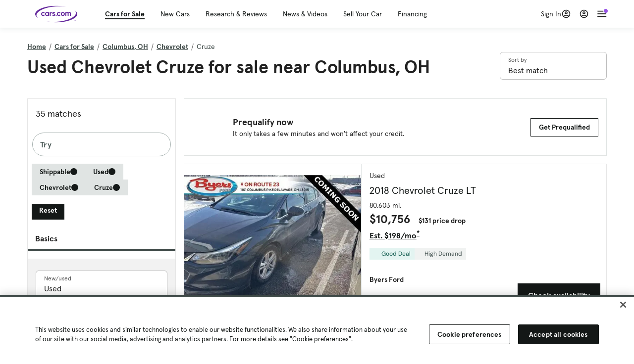

--- FILE ---
content_type: text/html; charset=utf-8
request_url: https://cars.qualtrics.com/jfe/form/SV_81Hx3Jkheo8zhmC
body_size: 19169
content:
<!DOCTYPE html>
<html class="JFEScope">
<head>
    <meta charset="UTF-8">
    <meta http-equiv="X-UA-Compatible" content="IE=edge">
    <meta name="apple-mobile-web-app-capable" content="yes">
    <meta name="mobile-web-app-capable" content="yes">
    <title>Qualtrics Survey | Qualtrics Experience Management</title>
    
        <link rel="dns-prefetch" href="//co1.qualtrics.com/WRQualtricsShared/">
        <link rel="preconnect" href="//co1.qualtrics.com/WRQualtricsShared/">
    
    <meta name="description" content="The most powerful, simple and trusted way to gather experience data. Start your journey to experience management and try a free account today.">
    <meta name="robots" content="noindex">
    <meta id="meta-viewport" name="viewport" content="width=device-width, initial-scale=1, minimum-scale=1, maximum-scale=2.5">
    <meta property="og:title" content="Qualtrics Survey | Qualtrics Experience Management">
    <meta property="og:description" content="The most powerful, simple and trusted way to gather experience data. Start your journey to experience management and try a free account today.">
    
        <meta property="og:image" content="https://cars.qualtrics.com/CP/Graphic.php?IM=IM_0ocZAgMDorIIuwJ">
    
    <script>(function(w) {
  'use strict';
  if (w.history && w.history.replaceState) {
    var path = w.location.pathname;
    var jfePathRegex = /^\/jfe\d+\//;

    if (jfePathRegex.test(path)) {
      w.history.replaceState(null, null, w.location.href.replace(path, path.replace(jfePathRegex, '/jfe/')));
    }
  }
})(window);
</script>
</head>
    <body id="SurveyEngineBody">
    <noscript><style>#pace{display: none;}</style><div style="padding:8px 15px;font-family:Helvetica,Arial,sans-serif;background:#fcc;border:1px solid #c55">Javascript is required to load this page.</div></noscript>
    
        <style type='text/css'>#pace{background:#fff;position:absolute;top:0;bottom:0;left:0;right:0;z-index:1}#pace::before{content:'';display:block;position:fixed;top:30%;right:50%;width:50px;height:50px;border:6px solid transparent;border-top-color:#0b6ed0;border-left-color:#0b6ed0;border-radius:80px;animation:q 1s linear infinite;margin:-33px -33px 0 0;box-sizing:border-box}@keyframes q{0%{transform:rotate(0)}100%{transform:rotate(360deg)}}
</style>
        <div id='pace'></div>
    
    <script type="text/javascript">
      window.QSettings = {
          
        jfeVersion: "8e142dc1f51c806b7d233dfd6f97eece737b4bda",
        publicPath: "/jfe/static/dist/",
        cbs: [], bootstrapSkin: null, ab: false,
        getPT: function(cb) {
          if (this.pt !== undefined) {
            cb(this.success, this.pt);
          } else {
            this.cbs.push(cb);
          }
        },
        setPT: function(s, pt) {
          this.success = s;
          this.pt = pt;
          if (this.cbs.length) {
            for (var i = 0; i < this.cbs.length; i++) {
              this.cbs[i](s, pt);
            }
          }
        }
      };
    </script>
    <div id="skinPrefetch" style="position: absolute; visibility: hidden" class="JFEContent SkinV2 webkit CSS3"></div>
    <script>(()=>{"use strict";var e,r,t,a,o,c={},n={};function d(e){var r=n[e];if(void 0!==r)return r.exports;var t=n[e]={id:e,loaded:!1,exports:{}};return c[e].call(t.exports,t,t.exports,d),t.loaded=!0,t.exports}d.m=c,e=[],d.O=(r,t,a,o)=>{if(!t){var c=1/0;for(l=0;l<e.length;l++){for(var[t,a,o]=e[l],n=!0,f=0;f<t.length;f++)(!1&o||c>=o)&&Object.keys(d.O).every(e=>d.O[e](t[f]))?t.splice(f--,1):(n=!1,o<c&&(c=o));if(n){e.splice(l--,1);var i=a();void 0!==i&&(r=i)}}return r}o=o||0;for(var l=e.length;l>0&&e[l-1][2]>o;l--)e[l]=e[l-1];e[l]=[t,a,o]},d.n=e=>{var r=e&&e.__esModule?()=>e.default:()=>e;return d.d(r,{a:r}),r},t=Object.getPrototypeOf?e=>Object.getPrototypeOf(e):e=>e.__proto__,d.t=function(e,a){if(1&a&&(e=this(e)),8&a)return e;if("object"==typeof e&&e){if(4&a&&e.__esModule)return e;if(16&a&&"function"==typeof e.then)return e}var o=Object.create(null);d.r(o);var c={};r=r||[null,t({}),t([]),t(t)];for(var n=2&a&&e;"object"==typeof n&&!~r.indexOf(n);n=t(n))Object.getOwnPropertyNames(n).forEach(r=>c[r]=()=>e[r]);return c.default=()=>e,d.d(o,c),o},d.d=(e,r)=>{for(var t in r)d.o(r,t)&&!d.o(e,t)&&Object.defineProperty(e,t,{enumerable:!0,get:r[t]})},d.f={},d.e=e=>Promise.all(Object.keys(d.f).reduce((r,t)=>(d.f[t](e,r),r),[])),d.u=e=>"c/"+{196:"vendors~recaptchav3",233:"db",438:"vendors~mockForm",821:"barrel-roll",905:"ss",939:"bf",1044:"matrix",1075:"mc",1192:"meta",1205:"timing",1365:"hmap",1543:"recaptchav3",1778:"slide",1801:"fade",2042:"jsApi",2091:"advance-button-template",2292:"hotspot",2436:"slider",2552:"vendors~scoring~cs~matrix",2562:"flip",2603:"mockForm",2801:"fancybox",3432:"mp",4522:"scoring",4863:"dd",5321:"vendors~mockForm~response-summary~fileupload",5330:"fileupload",5453:"default~cs~slider~ss",5674:"pgr",5957:"response-summary",6023:"vendors~fileupload",6198:"te",6218:"ro",6246:"focus-handler",6255:"captcha",6500:"default~hl~hotspot~matrix",6507:"prototype",7211:"sbs",7529:"cs",7685:"preview",7719:"default~hmap~pgr~ro~te~timing",8095:"default~cs~slider",8393:"draw",8606:"default~captcha~cs~db~dd~draw~fileupload~hmap~hl~hotspot~matrix~mc~meta~pgr~ro~sbs~slider~ss~te~timing",9679:"toc",9811:"hl"}[e]+"."+{196:"97848bc9e7c6051ecccc",233:"8ba9f6447cd314fbb68a",438:"53d5364f2fde015d63eb",821:"7889bb8e29b6573a7c1e",905:"351d3164dfd98410d564",939:"c8ff03d018d9cf872410",1044:"d8d7465fc033fbb10620",1075:"86a63d9fd6b94fccd78b",1192:"2bda7fa2af76817782a5",1205:"e0a338ca75eae4b40cc1",1365:"b3a7378eb91cc2c32d41",1543:"c245bb2c6da0a1de2911",1778:"89aa23ad976cab36539d",1801:"8cb2d1667aca0bc1260e",2042:"c48c082656b18079aa7e",2091:"4f0959084e4a4a187d1d",2292:"14fd8d7b863312b03015",2436:"96ce9dfbc69cf4a6f014",2552:"7cd2196cef0e70bb9e8a",2562:"3266dde7e4660ffcef3a",2603:"c8f6cb94cd9e79b57383",2801:"685cee5836e319fa57a8",3432:"6ae4057caed354cea4bd",4522:"1beb1b30ccc2fa30924f",4863:"4a0994a3732ac4fec406",5321:"41b49ced3a7a9cce58ab",5330:"4e241617d0d8f9638bed",5453:"171b59120e19c43bc4c6",5674:"144a9eb1a74ebd10fb2f",5957:"18b07be3e10880ac7370",6023:"2f608006811a8be8971c",6198:"31e404ce9bb91ad2fdc1",6218:"3cb64ba46db80f90121a",6246:"ba7b22b6a40782e5e004",6255:"a511708ee09ee539c882",6500:"e988cfdc3a56d687c346",6507:"63afbf731c56ba97ae7b",7211:"2d043279f45787cdbc6a",7529:"6440499b8bf1aaf62693",7685:"1241170f420176c2c6ef",7719:"8714f0d6579c8e712177",8095:"3b318c0e91b8cce117d5",8393:"2a48f184a447969fff1f",8606:"017a626bdaafbf05c221",9679:"20b914cfa638dfe959cc",9811:"e3e744cd3ab59c8be98b"}[e]+".min.js",d.miniCssF=e=>"fancybox.0bb59945b9873f54214a.min.css",d.g=function(){if("object"==typeof globalThis)return globalThis;try{return this||new Function("return this")()}catch(e){if("object"==typeof window)return window}}(),d.o=(e,r)=>Object.prototype.hasOwnProperty.call(e,r),a={},o="javascriptformengine:",d.l=(e,r,t,c)=>{if(a[e])a[e].push(r);else{var n,f;if(void 0!==t)for(var i=document.getElementsByTagName("script"),l=0;l<i.length;l++){var b=i[l];if(b.getAttribute("src")==e||b.getAttribute("data-webpack")==o+t){n=b;break}}n||(f=!0,(n=document.createElement("script")).charset="utf-8",n.timeout=120,d.nc&&n.setAttribute("nonce",d.nc),n.setAttribute("data-webpack",o+t),n.src=e),a[e]=[r];var s=(r,t)=>{n.onerror=n.onload=null,clearTimeout(u);var o=a[e];if(delete a[e],n.parentNode&&n.parentNode.removeChild(n),o&&o.forEach(e=>e(t)),r)return r(t)},u=setTimeout(s.bind(null,void 0,{type:"timeout",target:n}),12e4);n.onerror=s.bind(null,n.onerror),n.onload=s.bind(null,n.onload),f&&document.head.appendChild(n)}},d.r=e=>{"undefined"!=typeof Symbol&&Symbol.toStringTag&&Object.defineProperty(e,Symbol.toStringTag,{value:"Module"}),Object.defineProperty(e,"__esModule",{value:!0})},d.nmd=e=>(e.paths=[],e.children||(e.children=[]),e),d.p="",(()=>{if("undefined"!=typeof document){var e=e=>new Promise((r,t)=>{var a=d.miniCssF(e),o=d.p+a;if(((e,r)=>{for(var t=document.getElementsByTagName("link"),a=0;a<t.length;a++){var o=(n=t[a]).getAttribute("data-href")||n.getAttribute("href");if("stylesheet"===n.rel&&(o===e||o===r))return n}var c=document.getElementsByTagName("style");for(a=0;a<c.length;a++){var n;if((o=(n=c[a]).getAttribute("data-href"))===e||o===r)return n}})(a,o))return r();((e,r,t,a,o)=>{var c=document.createElement("link");c.rel="stylesheet",c.type="text/css",d.nc&&(c.nonce=d.nc),c.onerror=c.onload=t=>{if(c.onerror=c.onload=null,"load"===t.type)a();else{var n=t&&t.type,d=t&&t.target&&t.target.href||r,f=new Error("Loading CSS chunk "+e+" failed.\n("+n+": "+d+")");f.name="ChunkLoadError",f.code="CSS_CHUNK_LOAD_FAILED",f.type=n,f.request=d,c.parentNode&&c.parentNode.removeChild(c),o(f)}},c.href=r,t?t.parentNode.insertBefore(c,t.nextSibling):document.head.appendChild(c)})(e,o,null,r,t)}),r={3454:0};d.f.miniCss=(t,a)=>{r[t]?a.push(r[t]):0!==r[t]&&{2801:1}[t]&&a.push(r[t]=e(t).then(()=>{r[t]=0},e=>{throw delete r[t],e}))}}})(),(()=>{var e={3454:0};d.f.j=(r,t)=>{var a=d.o(e,r)?e[r]:void 0;if(0!==a)if(a)t.push(a[2]);else if(3454!=r){var o=new Promise((t,o)=>a=e[r]=[t,o]);t.push(a[2]=o);var c=d.p+d.u(r),n=new Error;d.l(c,t=>{if(d.o(e,r)&&(0!==(a=e[r])&&(e[r]=void 0),a)){var o=t&&("load"===t.type?"missing":t.type),c=t&&t.target&&t.target.src;n.message="Loading chunk "+r+" failed.\n("+o+": "+c+")",n.name="ChunkLoadError",n.type=o,n.request=c,a[1](n)}},"chunk-"+r,r)}else e[r]=0},d.O.j=r=>0===e[r];var r=(r,t)=>{var a,o,[c,n,f]=t,i=0;if(c.some(r=>0!==e[r])){for(a in n)d.o(n,a)&&(d.m[a]=n[a]);if(f)var l=f(d)}for(r&&r(t);i<c.length;i++)o=c[i],d.o(e,o)&&e[o]&&e[o][0](),e[o]=0;return d.O(l)},t=self.webpackChunkjavascriptformengine=self.webpackChunkjavascriptformengine||[];t.forEach(r.bind(null,0)),t.push=r.bind(null,t.push.bind(t))})()})();</script>
    <script src="/jfe/static/dist/jfeLib.d5f5decb72ad8e3baac1.min.js" crossorigin="anonymous"></script>
    <script src="/jfe/static/dist/jfe.d48939c9e7e8fc9556d2.min.js" crossorigin="anonymous"></script>


    <link href="/jfe/themes/templated-skins/qualtrics.2014:cars.9820517390:null/version-1765475774342-89bffa/stylesheet.css" rel="stylesheet"><link href="https://rsms.me/inter/inter.css" rel="stylesheet">

    <link id="rtlStyles" rel="stylesheet" type="text/css">
    <style id="customStyles"></style>

    <style>
      .JFEScope .questionFocused   .advanceButtonContainer {transition:opacity .3s!important;visibility:unset;opacity:1}
      .JFEScope .questionUnfocused .advanceButtonContainer, .advanceButtonContainer {transition:opacity .3s!important;visibility:hidden;opacity:0}
      .Skin .Bipolar .bipolar-mobile-header, .Skin .Bipolar .desktop .bipolar-mobile-header, .Skin .Bipolar .mobile .ColumnLabelHeader {display: none}

      /* Change color of question validation warnings */
      .Skin .ValidationError.Warn {color: #e9730c;}

      /* Hide mobile preview scrollbar for Chrome, Safari and Opera */
      html.MobilePreviewFrame::-webkit-scrollbar { display: none; }

      /* Hide mobile preview scrollbar for IE and Edge */
      html.MobilePreviewFrame { -ms-overflow-style: none; scrollbar-width: none; }
    </style>
    <style type="text/css">.accessibility-hidden{height:0;width:0;overflow:hidden;position:absolute;left:-999px}</style>
    <div id="polite-announcement" class="accessibility-hidden" aria-live="polite" aria-atomic="true"></div>
    <div id="assertive-announcement" class="accessibility-hidden" aria-live="assertive" role="alert" aria-atomic="true"></div>
    <script type="text/javascript">
      (function () {
        var o = {};
        try {
          Object.defineProperty(o,'compat',{value:true,writable:true,enumerable:true,configurable:true});
        } catch (e) {};
        if (o.compat !== true || document.addEventListener === undefined) {
          window.location.pathname = '/jfe/incompatibleBrowser';
        }

        var fv = document.createElement('link');
        fv.rel = 'apple-touch-icon';
        fv.href = "https://cars.qualtrics.com/CP/Graphic.php?IM=IM_eR3RqUaDkCmZcDb";
        document.getElementsByTagName('head')[0].appendChild(fv);
      })();
      QSettings.ab = false;
      document.title = "Qualtrics Survey | Qualtrics Experience Management";
      
      (function(s) {
        QSettings.bootstrapSkin = s;
        var sp = document.getElementById('skinPrefetch');
        if (sp) {
          sp.innerHTML = s;
        }
      })("<meta name=\"HandheldFriendly\" content=\"true\" />\n<meta name = \"viewport\" content = \"user-scalable = yes, maximum-scale=10, minimum-scale=1, initial-scale = 1, width = device-width\" />\n<div class='Skin'>\n\t<div id=\"Overlay\"></div>\n\t<div id=\"Wrapper\">\n\t\t\n\t\t<div class='SkinInner'>\n\t\t\t<div id='LogoContainer'>\n\t\t\t\t<div id='Logo'><img src=\"https://cars.qualtrics.com/CP/Graphic.php?IM=IM_4UzHhdp9et1Omp0\" /></div>\n\t\t\t</div>\n\t\t\t<div id='HeaderContainer'>\n\t\t\t\t<div id=\"BrandingHeader\"><script type=\"text/javascript\">\nQualtrics.SurveyEngine.addOnReady(function() {\njQuery('#Plug').attr('style', 'display:none !important');\n});\n<\/script></div>\n\t\t\t\t<div id='Header'>{~Header~}</div>\n\t\t\t</div>\n\t\t\t<div id='SkinContent'>\n\t\t\t\t<div id='Questions'>{~Question~}</div>\n\t\t\t\t<div id='Buttons'>{~Buttons~}</div>\n\t\t\t\t<div id='ProgressBar'>{~ProgressBar~}</div>\n\t\t\t</div>\n\t\t</div>\n\t\t<div id='Footer'>{~Footer~}</div>\n\t\t\n\t\t<div id='PushStickyFooter'></div>\n\t</div>\n\t<div id=\"Plug\" style=\"display:block !important;\"><a href=\"https://www.qualtrics.com/powered-by-qualtrics/?utm_source=internal%2Binitiatives&utm_medium=survey%2Bpowered%2Bby%2Bqualtrics&utm_content={~BrandID~}&utm_survey_id={~SurveyID~}\" target=\"_blank\" aria-label=\"{~PlugLabel~}\">{~Plug~}</a></div>\n</div>\n<script>Qualtrics.SurveyEngine.addOnload(Qualtrics.uniformLabelHeight);<\/script>\n\n<script>\n//TM6 Question Text Cell Padding\n\t//JFE\n\tPage.on('ready:imagesLoaded',function() {\n\t\tvar t = jQuery(\".QuestionText table\");\n\t  for (i=0; i<t.length; i++) {\n\t    if (t[i].cellPadding != undefined) {\n\t      var p = t[i].cellPadding + \"px\";\n\t      t.eq(i).find(\"th\").css(\"padding\",p);\n\t      t.eq(i).find(\"td\").css(\"padding\",p);\n\t    }\n\t  }\n\t});\n\t//SE\n\tjQuery(window).on('load',function() {\n\t\tif (jQuery(\"div\").hasClass(\"JFE\") == false) {\n\t    var t = jQuery(\".QuestionText table\");\n\t    for (i=0; i<t.length; i++) {\n\t      if (t[i].cellPadding != undefined) {\n\t        var p = t[i].cellPadding + \"px\";\n\t        t.eq(i).find(\"th\").css(\"padding\",p);\n\t        t.eq(i).find(\"td\").css(\"padding\",p);\n\t      }\n\t    }\n\t\t};\n\t});\n//TM21 iOS Text Box Width Fix\n//JFE\nPage.on('ready:imagesLoaded',function() {\n\tfunction isIE () {\n  \tvar myNav = navigator.userAgent.toLowerCase();\n  \treturn (myNav.indexOf('msie') != -1) ? parseInt(myNav.split('msie')[1]) : false;\n\t}\n\tif (!isIE()) {\n\t\tvar mq = window.matchMedia( \"(max-width: 480px)\" );\n\t\tif (mq.matches == true) {\n\t\t\tjQuery(\".Skin .MC .TextEntryBox\").css(\"width\",\"100%\");\n\t\t\tjQuery(\".Skin .TE .ESTB .InputText\").css(\"width\",\"100%\");\n\t\t\tjQuery(\".Skin .TE .FORM .InputText\").css(\"width\",\"100%\");\n\t\t\tjQuery(\".Skin .TE .ML .InputText\").css(\"width\",\"100%\");\n\t\t\tjQuery(\".Skin .TE .PW .InputText\").css(\"width\",\"100%\");\n\t\t\tjQuery(\".Skin .TE .SL .InputText\").css(\"width\",\"100%\");\n\t\t\tjQuery(\".Skin .TE .FollowUp .InputText\").css(\"width\",\"100%\");\n\t\t};\n\t};\n});\n//SE\njQuery(window).on('load',function() {\n\tfunction isIE () {\n  \tvar myNav = navigator.userAgent.toLowerCase();\n  \treturn (myNav.indexOf('msie') != -1) ? parseInt(myNav.split('msie')[1]) : false;\n\t}\n\tif (!isIE()) {\n\t\tvar mq = window.matchMedia( \"(max-width: 480px)\" );\n\t\tif (jQuery(\"div\").hasClass(\"JFE\") == false && mq.matches == true) {\n\t\t\tjQuery(\".Skin .MC .TextEntryBox\").css(\"width\",\"100%\");\n\t\t\tjQuery(\".Skin .TE .ESTB .InputText\").css(\"width\",\"100%\");\n\t\t\tjQuery(\".Skin .TE .FORM .InputText\").css(\"width\",\"100%\");\n\t\t\tjQuery(\".Skin .TE .ML .InputText\").css(\"width\",\"100%\");\n\t\t\tjQuery(\".Skin .TE .PW .InputText\").css(\"width\",\"100%\");\n\t\t\tjQuery(\".Skin .TE .SL .InputText\").css(\"width\",\"100%\");\n\t\t\tjQuery(\".Skin .TE .FollowUp .InputText\").css(\"width\",\"100%\");\n\t\t};\n\t};\n});\n<\/script>\n\n<style>.Skin .QuestionOuter.Matrix{max-width:1100px}</style>\n");
      
      
      (function() {
        var fv = document.createElement('link');
        fv.type = 'image/x-icon';
        fv.rel = 'icon';
        fv.href = "https://cars.qualtrics.com/CP/Graphic.php?IM=IM_bdYYI4BiyXYEhx3";
        document.getElementsByTagName('head')[0].appendChild(fv);
      }());
      
      
    </script>
        <script type="text/javascript">
          (function(appData) {
            if (appData && typeof appData === 'object' && '__jfefeRenderDocument' in appData) {
              var doc = appData.__jfefeRenderDocument

              if (doc === 'incompatible') {
                window.location = '/jfe/incompatibleBrowser';
                return
              }

              window.addEventListener('load', function() {
                // farewell jfe
                delete window.QSettings
                delete window.webpackJsonp
                delete window.jQuery
                delete window.ErrorWatcher
                delete window.onLoadCaptcha
                delete window.experimental
                delete window.Page

                var keys = Object.keys(window);
                for (let i in keys) {
                  var name = keys[i];
                  if (name.indexOf('jQuery') === 0) {
                    delete window[name];
                    break;
                  }
                }

                document.open();
                document.write(doc);
                document.close();
              })
            } else {
              // prevent document.write from replacing the entire page
              window.document.write = function() {
                log.error('document.write is not allowed and has been disabled.');
              };

              QSettings.setPT(true, appData);
            }
          })({"FormSessionID":"FS_6widD8ELIUXCQ9k","QuestionIDs":["QID1","QID2"],"QuestionDefinitions":{"QID1":{"DefaultChoices":false,"DataExportTag":"Q1","QuestionID":"QID1","QuestionType":"Meta","Selector":"Browser","Configuration":{"QuestionDescriptionOption":"UseText"},"Choices":{"1":{"Display":"Browser","TextEntry":1},"2":{"Display":"Version","TextEntry":1},"3":{"Display":"Operating System","TextEntry":1},"4":{"Display":"Screen Resolution","TextEntry":1},"5":{"Display":"Flash Version","TextEntry":1},"6":{"Display":"Java Support","TextEntry":1},"7":{"Display":"User Agent","TextEntry":1}},"Validation":"None","GradingData":[],"Language":{"EN":{"QuestionText":"Click to write the question text","Choices":{"1":{"Display":"Browser"},"2":{"Display":"Version"},"3":{"Display":"Operating System"},"4":{"Display":"Screen Resolution"},"5":{"Display":"Flash Version"},"6":{"Display":"Java Support"},"7":{"Display":"User Agent"}}}},"NextChoiceId":4,"NextAnswerId":1,"SurveyLanguage":"EN"},"QID2":{"DefaultChoices":false,"DataExportTag":"Q2","QuestionType":"MC","Selector":"SAVR","SubSelector":"TX","Configuration":{"QuestionDescriptionOption":"UseText"},"Choices":{"1":{"Display":"Experience using Cars.com"},"2":{"Display":"Receive assistance for trouble I am experiencing with the Cars.com site"},"3":{"Display":"Leave feedback for a dealership"},"4":{"Display":"Receive assistance for trouble I am experiencing with listing my vehicle for sale on Cars.com"},"5":{"Display":"Experience using Your Garage","DisplayLogic":{"0":{"0":{"LeftOperand":"Page","LogicType":"EmbeddedField","Operator":"Contains","RightOperand":"/your-garage","Type":"Expression"},"1":{"Conjuction":"Or","LeftOperand":"Page Referrer","LogicType":"EmbeddedField","Operator":"Contains","RightOperand":"/your-garage","Type":"Expression"},"Type":"If"},"Type":"BooleanExpression","inPage":false}},"6":{"Display":"Feature request"}},"ChoiceOrder":[1,"6","5",2,"4",3],"Validation":{"Settings":{"ForceResponse":"ON","ForceResponseType":"ON","Type":"None"}},"GradingData":[],"Language":{"EN":{"QuestionText":"What type of feedback would you like to provide?","Choices":{"1":{"Display":"Experience using Cars.com"},"2":{"Display":"Receive assistance for trouble I am experiencing with the Cars.com site"},"3":{"Display":"Leave feedback for a dealership"},"4":{"Display":"Receive assistance for trouble I am experiencing with listing my vehicle for sale on Cars.com"},"5":{"Display":"Experience using Your Garage"},"6":{"Display":"Feature request"}}}},"NextChoiceId":7,"NextAnswerId":1,"QuestionID":"QID2","DataVisibility":{"Private":false,"Hidden":false},"SurveyLanguage":"EN"}},"NextButton":null,"PreviousButton":false,"Count":2,"Skipped":0,"NotDisplayed":0,"LanguageSelector":null,"Messages":{"PoweredByQualtrics":"Powered by Qualtrics","PoweredByQualtricsLabel":"Powered by Qualtrics: Learn more about Qualtrics in a new tab","A11yNextPage":"You are on the next page","A11yPageLoaded":"Page Loaded","A11yPageLoading":"Page is loading","A11yPrevPage":"You are on the previous page","FailedToReachServer":"We were unable to connect to our servers. Please check your internet connection and try again.","ConnectionError":"Connection Error","IPDLError":"Sorry, an unexpected error occurred.","Retry":"Retry","Cancel":"Cancel","Language":"Language","Done":"Done","AutoAdvanceLabel":"or press Enter","DecimalSeparator":"Please exclude commas and if necessary use a point as a decimal separator.","IE11Body":"You are using an unsupported browser. Qualtrics surveys will no longer load in Internet Explorer 11 after March 15, 2024.","BipolarPreference":"Select this answer if you prefer %1 over %2 by %3 points.","BipolarNoPreference":"Select this answer if you have no preference between %1 and %2.","Blank":"Blank","CaptchaRequired":"Answering the captcha is required to proceed","MCMSB_Instructions":"To select multiple options in a row, click and drag your mouse or hold down Shift when selecting. To select non-sequential options, hold down Control (on a PC) or Command (on a Mac) when clicking. To deselect an option, hold down Control or Command and click on a selected option.","MLDND_Instructions":"Drag and drop each item from the list into a bucket.","PGR_Instructions":"Drag and drop items into groups. Within each group, rank items by dragging and dropping them into place.","ROSB_Instructions":"Select items and then rank them by clicking the arrows to move each item up and down."},"IsPageMessage":false,"ErrorCode":null,"PageMessageTranslations":{},"CurrentLanguage":"EN","FallbackLanguage":"EN","QuestionRuntimes":{"QID1":{"Highlight":false,"ID":"QID1","Type":"Meta","Selector":"Browser","SubSelector":null,"ErrorMsg":null,"TerminalAuthError":false,"Valid":false,"MobileFirst":false,"QuestionTypePluginProperties":null,"CurrentMultiPageQuestionIndex":0,"Displayed":true,"PreValidation":"None","IsAutoAuthFailure":false,"ErrorSeverity":null,"PDPErrorMsg":null,"PDPError":null,"QuestionText":"Click to write the question text","Choices":{"1":{"Display":"Browser"},"2":{"Display":"Version"},"3":{"Display":"Operating System"},"4":{"Display":"Screen Resolution"},"5":{"Display":"Flash Version"},"6":{"Display":"Java Support"},"7":{"Display":"User Agent"}},"WontBeDisplayedText":"This question will not be displayed to the recipient.","Active":true},"QID2":{"Highlight":false,"ID":"QID2","Type":"MC","Selector":"SAVR","SubSelector":"TX","ErrorMsg":null,"TerminalAuthError":false,"Valid":false,"MobileFirst":false,"QuestionTypePluginProperties":null,"CurrentMultiPageQuestionIndex":0,"Displayed":true,"PreValidation":{"Settings":{"ForceResponse":"ON","ForceResponseType":"ON","Type":"None"}},"Choices":{"1":{"ID":"1","RecodeValue":"1","VariableName":"1","Text":"","Display":"Experience using Cars.com","InputWidth":null,"Exclusive":false,"Selected":false,"Password":false,"TextEntry":false,"TextEntrySize":"Small","TextEntryLength":null,"InputHeight":null,"Error":null,"ErrorMsg":null,"PDPErrorMsg":null,"PDPError":null,"Displayed":true},"2":{"ID":"2","RecodeValue":"2","VariableName":"2","Text":"","Display":"Receive assistance for trouble I am experiencing with the Cars.com site","InputWidth":null,"Exclusive":false,"Selected":false,"Password":false,"TextEntry":false,"TextEntrySize":"Small","TextEntryLength":null,"InputHeight":null,"Error":null,"ErrorMsg":null,"PDPErrorMsg":null,"PDPError":null,"Displayed":true},"3":{"ID":"3","RecodeValue":"3","VariableName":"3","Text":"","Display":"Leave feedback for a dealership","InputWidth":null,"Exclusive":false,"Selected":false,"Password":false,"TextEntry":false,"TextEntrySize":"Small","TextEntryLength":null,"InputHeight":null,"Error":null,"ErrorMsg":null,"PDPErrorMsg":null,"PDPError":null,"Displayed":true},"4":{"ID":"4","RecodeValue":"4","VariableName":"4","Text":"","Display":"Receive assistance for trouble I am experiencing with listing my vehicle for sale on Cars.com","InputWidth":null,"Exclusive":false,"Selected":false,"Password":false,"TextEntry":false,"TextEntrySize":"Small","TextEntryLength":null,"InputHeight":null,"Error":null,"ErrorMsg":null,"PDPErrorMsg":null,"PDPError":null,"Displayed":true},"5":{"ID":"5","RecodeValue":"5","VariableName":"5","Text":"","Display":"Experience using Your Garage","InputWidth":null,"Exclusive":false,"Selected":false,"Password":false,"TextEntry":false,"TextEntrySize":"Small","TextEntryLength":null,"InputHeight":null,"Error":null,"ErrorMsg":null,"PDPErrorMsg":null,"PDPError":null,"Displayed":false},"6":{"ID":"6","RecodeValue":"6","VariableName":"6","Text":"","Display":"Feature request","InputWidth":null,"Exclusive":false,"Selected":false,"Password":false,"TextEntry":false,"TextEntrySize":"Small","TextEntryLength":null,"InputHeight":null,"Error":null,"ErrorMsg":null,"PDPErrorMsg":null,"PDPError":null,"Displayed":true}},"ChoiceOrder":["1","6","2","4","3"],"ChoiceTextPosition":"Left","Selected":null,"IsAutoAuthFailure":false,"ErrorSeverity":null,"PDPErrorMsg":null,"PDPError":null,"QuestionText":"What type of feedback would you like to provide?","ExistingChoices":{},"ProcessedDisplayChoiceOrder":["1","6","2","4","3"],"ChoiceOrderSetup":true,"Active":true}},"IsEOS":false,"FailedValidation":false,"PDPValidationFailureQuestionIDs":[],"BlockID":"BL_efZV8eIc4EQ2sv4","FormTitle":"Qualtrics Survey | Qualtrics Experience Management","SurveyMetaDescription":"The most powerful, simple and trusted way to gather experience data. Start your journey to experience management and try a free account today.","TableOfContents":null,"UseTableOfContents":false,"SM":{"BaseServiceURL":"https://cars.qualtrics.com","SurveyVersionID":"9223370314410068697","IsBrandEncrypted":false,"JFEVersionID":"03fe6757db2b5fa6b3fa7f1a6bef80a9295ac371","BrandDataCenterURL":"https://yul1.qualtrics.com","XSRFToken":"MdahlVO56bjQS8qvND7cjg","StartDate":"2026-01-30 20:19:52","StartDateRaw":1769804392201,"BrandID":"cars","SurveyID":"SV_81Hx3Jkheo8zhmC","BrowserName":"Chrome","BrowserVersion":"131.0.0.0","OS":"Macintosh","UserAgent":"Mozilla/5.0 (Macintosh; Intel Mac OS X 10_15_7) AppleWebKit/537.36 (KHTML, like Gecko) Chrome/131.0.0.0 Safari/537.36; ClaudeBot/1.0; +claudebot@anthropic.com)","LastUserAgent":"Mozilla/5.0 (Macintosh; Intel Mac OS X 10_15_7) AppleWebKit/537.36 (KHTML, like Gecko) Chrome/131.0.0.0 Safari/537.36; ClaudeBot/1.0; +claudebot@anthropic.com)","QueryString":"","IP":"18.227.105.205","URL":"https://cars.qualtrics.com/jfe/form/SV_81Hx3Jkheo8zhmC","BaseHostURL":"https://cars.qualtrics.com","ProxyURL":"https://cars.qualtrics.com/jfe/form/SV_81Hx3Jkheo8zhmC","JFEDataCenter":"jfe6","dataCenterPath":"jfe6","IsPreview":false,"LinkType":"anonymous","geoIPLocation":{"IPAddress":"18.227.105.205","City":"Columbus","CountryName":"United States","CountryCode":"US","Region":"OH","RegionName":"Ohio","PostalCode":"43215","Latitude":39.9625,"Longitude":-83.0061,"MetroCode":535,"Private":false},"geoIPV2Enabled":true,"EDFromRequest":[],"FormSessionID":"FS_6widD8ELIUXCQ9k"},"ED":{"SID":"SV_81Hx3Jkheo8zhmC","SurveyID":"SV_81Hx3Jkheo8zhmC","Q_URL":"https://cars.qualtrics.com/jfe/form/SV_81Hx3Jkheo8zhmC","UserAgent":"Mozilla/5.0 (Macintosh; Intel Mac OS X 10_15_7) AppleWebKit/537.36 (KHTML, like Gecko) Chrome/131.0.0.0 Safari/537.36; ClaudeBot/1.0; +claudebot@anthropic.com)","Q_CHL":"anonymous","Q_LastModified":1769099313,"Q_Language":"EN"},"PostToStartED":{},"FormRuntime":null,"RuntimePayload":"u7DhAqm6xPQU7bGTmqUjztTSzqJWt4zqQkbXI+JRQjntopDqE2jLT5NfPf05gMpUVqyWfEsEOVLTD21Cx/yBwys9eyRD9+FgSoa3iBpGuec7otgLANl3jfa6v/92UF2cB3suLP3jGPMEZ3VbSBPTt3lRrkrQ1RbjynWLT123p0Nnj01Q2SMJOP0zesAyHuU9Czi0I2i3eJaf2ngwrioDeJaIVcq4b9zVy2yOajwRRApPtAq+EANK4mfi6Az/HorfazVwrCi4mL0D6ofQ9Db3rgkjzyIZRb9/QikRmr03uIT6ENtmReJpWJJYxAmFoauUoJdAd6B0opSTpUu0ew1WFDjMJYb/z+IGkBMBoH5dKt6lkKjeikR5gJBPMwG3092AFpcbSAu7pKvjzOH3N5S/iWccG8npUo3ruPMds2tevsVp53BTsGakJLQZ5GpPvSH//jtz/5Ri5tF1afFYEPPABhrgcxC7h45V8yUPRsTCnJbeeK2hi4Px6HA8UYVK0fxSxfv2TgXR+QWR94ukhVGlNDuuqCjfg0t1zKrUF9E2d/4hwTPsHoq9GE4GG1yP2y+IIc1tFDLzyYC7IHyJHgb84rd6NY/Lsks4Rqhm9LFyhBWgXl3gQ57y0iXS4A8m0tfm3TZBp5845TVreG/hbCTBKr4o25DRCTv0CAgRR5EXot7Y8VONjqaZvzqWvpd8OHc6E/iyMsu8u6eVsiNmH7Cb1e+nq9Dc33PPTdMd6KiiLvqMmvnYMnDkiA8uB/wPd3Q2rBD+eu+n3dXduKvkpJ/EfGAPcAIr+40Zk53ynxdplHZQ9EmGfzcuJEyRMegSz0qp23Bsxn7l2SfFfe5/bZ5FzlQTzXnR0SjvF2Tmxk3CZKFANKzQBaNiellnr0NFw5uBl3bh1BtVuyzuYrFJd5qUgun1HbEbHfcl6Fa0bN/SoZrasAcc6sofvT1Rep75SO3A0sGXghHXhtCjKHQ3kO+1NEM0UQeStO0Y20Q5xCptWlbcT/wIcBWfMLmOKuIBQG9Yqqu7VDbStkDlA+Ax/jxK9TucobC1oS+YFf1sKaw3KpVoJU/1BnQ0v+SFnNGVHd91Xk4KIBKXZzDeuYmAehQmUEkUKlQoOp3fFT6SYkHs5q1QrOk8TAYGktuoQhu6UJ05180qUyNciXDDZufaRFupMQ15lynm0+AkVssH/THZPhAvhievGw5Z1Mh5wr6+7B4k/yfQqAso2Jy+WhkYi7kzJT7OE2gOGwTtlYlJUhkZ4btsHdrk/D2C2N/yqZwmFJaSAUK2Fc2Ga6K0I+pgv3Q02JAI9V+D4RdLiV9ezK1yfSOU0fxL8QqJH7zH7Q9F/t8Mx2H3yBCctXwwKR3BHABw+2HTCzXvHwmwKhd8dL5ymzTfQXYEPylQ7NiZRe0ThjwFcC+ag5/[base64]/TDIDC2FE6yiokAZrXR7NZGA9u3rjOUI2kJdQ3qYQN7EkMATqW75SKkNvdZ/13PgrjBqgk+hGO2escO9fa993af+7M65kvxkCbSkBXl8NYSxk++rYkuaDK2qNBvayc7wWXpI5knzFGnd17WqGjlaLIFtHI+mXSheuggEvdetAFd1mYhCPXDIFUlBEQ5BWfEuXgJM3/U9yqDKgtGloc8dpalv+QjulBscU8H7RjN9BPJQs8WbuJNDmfk50Hy5kmueuMFZV5I4Tp10JyYpnnQ7OWu8fCmfWCE/[base64]/5NZdnH3Z/j4To7QzgbNo5VhEux/isKCH/rXXAWKWor7tzP3VEWf+iIpZFo3shRYH3YxRZeXgZI/j+kL31+Z4lVEH+6GWdBKG+Zpf4Q+8/jvF5tvAtuv45fMjyzWDxMMHnModqj6P6htkmTfm+fsCB24o8Hh9nDOwa+vzh+EsnJiahdr2oWoZB1+WxKaKYBf8hnnWV7BHED/aqrCbs4qENgSs5UYcEmvEIH+Zlm7SUG3WFeCthQHmrkHhgXMMoxnZ1Z3PGcvbZj8cspjSY72ZMbmblIrvVgQ6uuGfTrSAkOCXyuTdSI1nERECpABl17XUAHd2oNBz9LKFrPkE2KvJPVAW/IOGIBv2LmG+qDkFCrNwNL+Hw4HY2qantnY8RLjSdKaCSZRO/PwF8CtHlcc5JU/eX0eD/l93cNb5TecVlz1a0wH2pjCBijZcno8nvYXPmhvfVajqKfwu4c/GCa+UWms/7RpFMBupW6ULjxP/0K01/iwgrQoEY/FuSqd317GFbIh47nxLoXlWtvHtvT7rN97K7lZMddniHXCvHLD5oEXoIkF2gpOcLXsXvhitlJlfSMItiMILITccPW6P8iX3fqh70ozvIbu2ue6ZfWTEcieVNqIR689jfqcPFHatXLiVvN6dTD99D06mNEqUuw6vecpRKLhjfK07njCS8C/[base64]/jwBOU/[base64]/Qs3HvPwW3+StcECfabRRoPqhk/7KDpDVsF6ZRNqtOcwE25l6CV4BsLUsWFUQ+jZrWSqONDQV2OhdGSs3XKO+BQ+kRZ6yxsiTNFBlH4p23epnjkvSeLIMwMtadTHFgjkP2y9f0iEQB0KH+VhiO6yb/1eM/1xR/L9qkuUQWi99sECg2u5zhMcps38l9Smi1JdoukpscT7nOPuPb1j3jvx/3JV2pZnXmQTgUCPo+ENOQZRr6jjcSUqHkbpVHiaup42+veg3N6AW1pzihfOdrouBGCgPi0hmrGea9jTbgTGcDCTQ8KBhEHdlNVjeqztcAUzEgMSskfV/dv+Xjp7leBinFlNqqC3BBOrAyvm09fNlYNqofd3ZuvAPOmtm18XPTCd6Ylm7sKZov7oO0allzmJrfQVZCIjXGTNRtNMWtX27ATk9ftOyUJcaeUtZmWoE01GdJxmWrs9MyTlxNwdhS5kTjXoRRBrwDUrI1y4D9tp846pqqHHaCtDc6SS6ZSnPWhdfACjKFKCuF/Y4gFAT+NK8vedvHoZ9UDGuojE8559ILhnQ+5URa6XdlKQsDUz/QME2mU3TKVpJ2ZRHxN2I5dysVlsOmoHgfZewUICQiP74ceyPsoCf2BhCZTu3Bs/54N7aGME0TQ2TC7pMZT+CHCW9YXJJhe0LwZp2iiPnUHP8KR+hK+fG+mI2tekZ8xjUSlBH0/wyhQ3QOTbcI/23QlvRp8JXqN9aOSoJz0mwLDvuIQ/DWBAuStviy/hZD4pumW61yy4eC4EGlUtus5H5qNlQya+r/xvd/+ZjFrnLHXKT0BRcCfdoE7kgU99P89JuZ4xx8f9a3g9AJVt7tGGLIoJZE/TjM6MKORWBKtwhBMaMDu5fmetdI6O5N1cBZIJTwzSW3VAo9bJGxna4JuJXBm5BJk4fIH4YOx9h24xGfzGNO+DAht75icMuUKO7o4+bkq67W05JDC8m02bwS81817/1v8cUshX0nzmYGuJzwS7uPGbRDcAgMXl4vmmQ2e/Z0vm2UuP4umiHtDTaKFLjKzyuKXaPZg6eVn4dTTTZByKBY+yjcd5HuXCh2OmIj9UjPY0pOEaH3WGzSV5FHYjr0GPQWVWg1I+UrC/nCmOdxkNQqwRUf6YHAs9LF89aY/dQOt4Y8sPvyhJc3X/guX1nqKEYP3t0la6+y+rkCCOjfkjh6EC8BeB4B6QkQbn6bPZdg48oSMWTLejmp/SoNVuIffdvXSMlv+a334pfaUpvML8Jl4zint0bdGsmZqwX1+P9bNKYQuqcfEuPvMJzm0jcJ0DBINSBlQUiBtqUzYd3tCdGWeLRXDy/zpZHb929zuwPH2wDFQVQxDE5oKglGEpVsvwpD3rYanEUGFrzotc8kXdxcI10Xixw24y3mRNBBDgHGESE0YKRg6sicb9Wpy9zWFm+KKAzuWdWG06mHvXsSY++pEQjSJtCejYm0vdBguNj+NwS2Nc0FlErHu4Ad7cqkFfiZbgVAoefa/yOj5SYJ2inEY74y2FUu9N6Uvqmz97QA5kKkJ/Rtt89aw+8wPWGVp4jTynQL8JL3xc5chMN10fnsB6LWDwvJDn5PAyZz1Dy52oRSSQBKAXnpDwnHybUc8uYaPAlzdfIg6vjmfdJv49aaFf77NLqIg0VAHD42D/Oh0i9fvVqxqMwUxNbHxt54G/aaUY0eNdvJWr5x9LTC5EnZEZame1SiyJ7ViSwrA9FGhWY4vYenm07eY+baEzLYJuL9WLf84vKPMl1pQyxY7k7IGjVibXN7V2C4pgoWZfgGxU0fd+c/3tOakCr3fsJSGrZb0qEKD/z773M4Sqd2AYn7msjuOpeXna6Yv6qVWcSMd6UMamvEuuvhy0jyeEzEh1Wlf7tTjf1e8G/BzJ04+Re0dnr9HNSq3UhZ212t13TVaxo4nrQzvTiOqXYXu68E7gEY4GoHL0hwt8FcjnzeuwcpLXpB+/fwloAoL+Nk8X9VNUBUpyMjaf/bqSN6QOpFIUwi4ZHQmfD8rdge1jwvzQtpzTdssaCdKGac/UMPuhCS9uZGFdxBn/K5EOEcy2E5gAbD7Bro09dM9Zveoqg7fPcUFU7C8k1NsVk/L52440lr1ZQoYAHo+EwiDqhCBo8nqZ+rzkZDm+KmXae/2hARhi1Fc1OnOiBp2CqUyG87/[base64]/CYl4GDyYRjUQWyAN5DzQvmHr0hqp1PbS+cmpFsPLQlKeec1MUeKECLcUkgIDnNTiPil/SebV7NgN2ikCT1Tsgh9G91O38VpB0gC1PLQYtHZ1oFuHQry1QlG1kEaDQbgk/4fGCem5nDqFHYErGebQJRrOKQncjODSDzSZ1KbO0ua3oRb7iRngkbbEIMsSsLoFBsWN0nPVQ1UJ/I0RnxlkxWGraYsNFkYk6E0yKKsAr7zwRRdHebFTjZyQEycDILfyyW0rPbFAV6E4hU3FAwscVtvX5TR6dzvAhWsWQQHl1/PLi/RfJ/8C2Rsx9jkWonhT94OuFaZRJahcjQeT+4c24qrWFsb2PpJa4AGKIkSfRWElSgwJ4MXAZuqV5NVvRmxM/oPhS57SCS2ABhsfuHRQn3ADQ2R987xHPQFPc+WFO1nN7vzkQk2a8qpxPpwN/lClrbrc8DtkKRZ6Tnpe1E7twoaLoSUC2yYcuksj/V14qSKUTUGMUFgsem6feMN6IzdZQGBuRfK3UhACj003lpNMYwqWTBFBLZaV3rWnQ8hci8DyOZmO7fHJxNrGlt4orAZ2+aLJMuSweKPxxacZPS7FyAKEs4VnvXgVj7Ze/+OJuMTmqBP9a/q95r6fStWLVxP8BjyG0o5X26KRH52SJhdYMLiz7foLw+03EeGrl9PoFJRbRtPIaCkSRhefpdwNHdEnQVrzHM32bCZ8nDYKiIKmoKvicejFI71xVfyw/Jw2iDrq3657LvQZtSFmzJoeiXp+lE/cBMc5IirK5QWdB2E1Mt6oOLEcJTiO0LM2aKtFrEP6R224n203LxOC8olzHbh1ag3rQC6bX+JR3zGlTM8q7JuMk8MUaXw9Ew6P+H2lQUTwWvS7r9LYAzm+mxxqj5IGhWpocpjp+yrJdy4JuqZQBRFkeztocntL3F/TjDIo6Qz7rDfoTb2nOVp5pthyxw+frfOpYYjJeZz8QwUPQhhfFV5TG62JpuvYz7dhj1kiumsrqyFRA1ufiCCJzc/J985ZEeNNhxT2e7uA1Ipn9acqm96wLoZnUITVRts/EzS7ZjHUIosha5klx0GxFTa4+7Fk3Jg5dkm1aLig0z6y/0GSDjDFDEa3XSLOodj1J04eKkYAInHdWCUh69sPRFyECTt3Zkv4CvTKfuI3u+XstaqvY5MmR9zD7s11WTlOhkEVefr3AMJovwg/zlOzamjCDfO2TAdrD4Ph1T4WOFWWQUxW3m2cq9wOpDkaZQIqenu6TKZZBq6eC9twmXiX1Skd6/j7kpsht1xlqr72tIrFPWA21RVSLClzqYm2Jbh2bwB7K5TNo0cv5c4w9lLfHR0rIZs5KRIWoXG+tM26jHjKwkfY+3Ku718eOF5KBshgeTJI1rlwgZDaGX9eOwbQuc92vka5z2wPUs5It5Kq1dLSwffYr8J4lrxtFJM5Fi/EiowmoAv43brKJCzl2PMDO+L2lwyE7iLAG6guFGMWChfboWFVfW52wCSX8/Tzc9sq9y8KUlCp40/ac3eMduHcyp3iePwJ5iX8I2yta8JSH0VcQlznDbST8Z4+T5O93CXfyKezxwQnAhBKECStgvSnuVN8PJJxLmnPMpJhl/+Uihvjkp5Ai5vdkPhxuDX9y4nYDA/gisicVoVmFRyqwhK97ofsptDmsvl7gCZ3hrrU/Z4y9pi3CYHEUCcL3aWdxlXTXrfijeLdZnz+kXVtreG04U1nLN4fFyYo8GUapb4/5JsZ5iMnNBTV+BlH8oeJSyYvMBMcYtWuC+HxFvSGC8YAebCWTGyr8nhCVN0IPAnwJfUxlb2zBS+r4dBUXNyKjUe1CxJBHImP1+q7/YCNv40pPFcOLPC7fTx30FxhGt9Ra+1fuAOIy8VTBbUU6sXaWhy5m/CTLDC6QnYHtvMI9mUTEWJ79Jnn4o2eDQKyMpUYUHJn+cJbSVt3J7lqeLBKa97UM6/HqJ005aDpATN/8a10Op2mCibWqXd0xCESZ62JYA4wv6/Cnwuv95fOJc586WY3teAd7poJqLROgEIHsDR2CXK9a3hW9da62mQnQtmOJFrgW6WtBdyIt4ITc1Kf2XAnLej7ue1h4HcnBvfzHrtwTDu3qCFJFk0bbge5+1TZXGbEadfcQVlaMNo90HVKAwt6eclkNMq2RwM6Ut","TransactionID":1,"ReplacesOutdated":false,"EOSRedirectURL":null,"RedirectURL":null,"SaveOnPageUnload":true,"ProgressPercent":0,"ProgressBarText":"Survey Completion","ProgressAccessibleText":"Current Progress","FormOptions":{"BackButton":false,"SaveAndContinue":true,"SurveyProtection":"PublicSurvey","NoIndex":"Yes","SecureResponseFiles":true,"SurveyExpiration":"None","SurveyTermination":"DisplayMessage","Header":"<script>\n    jQuery(\".AdvanceButton\").hide();\n    <\/script>","Footer":"","ProgressBarDisplay":"None","PartialData":"+2 days","PreviousButton":{"Display":"Previous"},"NextButton":{"Display":"Next"},"SurveyTitle":"Qualtrics Survey | Qualtrics Experience Management","SkinLibrary":"cars","SkinType":"templated","Skin":"qualtrics.2014:cars.9820517390:null","NewScoring":1,"EOSMessage":"MS_eQJU8qmoIbhUiJ8","ShowExportTags":false,"CollectGeoLocation":false,"SurveyMetaDescription":"The most powerful, simple and trusted way to gather experience data. Start your journey to experience management and try a free account today.","PasswordProtection":"No","AnonymizeResponse":"No","RefererCheck":"No","ConfirmStart":false,"AutoConfirmStart":false,"ResponseSummary":"No","EOSMessageLibrary":"UR_abLyykajozQA1eJ","EOSRedirectURL":"http://","EmailThankYou":false,"ThankYouEmailMessageLibrary":null,"ThankYouEmailMessage":null,"InactiveSurvey":"DefaultMessage","PartialDeletion":null,"PartialDataCloseAfter":"LastActivity","AvailableLanguages":{"EN":[]},"CustomStyles":{"customCSS":".Skin { \n  font-family: \"Inter var\", Helvetica, Arial, sans-serif; \n}\n\n@supports (font-variation-settings: normal) {\n  .Skin { \n    font-family: \"Inter var alt\", Helvetica, Arial, sans-serif; \n  }\n}"},"Autoadvance":true,"ExternalCSS":"https://rsms.me/inter/inter.css","AutoadvanceHideButton":false,"AutoadvancePages":true,"ProtectSelectionIds":true,"headerMid":"","SurveyName":"Feedback - Responsive","SurveyLanguage":"EN","ActiveResponseSet":"RS_3I9aqL70DKui23k","SurveyStartDate":"0000-00-00 00:00:00","SurveyExpirationDate":"0000-00-00 00:00:00","SurveyCreationDate":"2022-03-18 21:16:16","SkinOptions":{"Version":3,"AnyDeviceSupport":true,"Icons":{"favicon":"https://cars.qualtrics.com/CP/Graphic.php?IM=IM_bdYYI4BiyXYEhx3","appleTouchIcon":"https://cars.qualtrics.com/CP/Graphic.php?IM=IM_eR3RqUaDkCmZcDb","ogImage":"https://cars.qualtrics.com/CP/Graphic.php?IM=IM_0ocZAgMDorIIuwJ"},"BrandingOnly":{"header":"<script type=\"text/javascript\">\nQualtrics.SurveyEngine.addOnReady(function() {\njQuery('#Plug').attr('style', 'display:none !important');\n});\n<\/script>","footer":"","css":".Skin .QuestionOuter.Matrix{max-width:1100px}","html":""},"ProgressBarPosition":"bottom","Logo":"https://cars.qualtrics.com/CP/Graphic.php?IM=IM_4UzHhdp9et1Omp0","LogoPosition":"center","LogoBanner":false,"QuestionsContainer":false,"QuestionDisplayWidth":"default","MCButtonChoices":false,"NPSMobileVertical":false,"HideRequiredAsterisk":false,"LayoutSpacing":0,"FallbackSkin":false},"SkinBaseCss":"/jfe/themes/templated-skins/qualtrics.2014:cars.9820517390:null/version-1765475774342-89bffa/stylesheet.css","PageTransition":"None","Favicon":"https://cars.qualtrics.com/brand-management/brand-assets/cars/favicon.ico","CustomLanguages":null,"SurveyTimezone":"America/Chicago","LinkType":"anonymous","Language":"EN","Languages":null,"DefaultLanguages":{"AR":"العربية","ASM":"অসমীয়া","AZ-AZ":"Azərbaycan dili","BEL":"Беларуская","BG":"Български","BS":"Bosanski","BN":"বাংলা","CA":"Català","CEB":"Bisaya","CKB":"كوردي","CS":"Čeština","CY":"Cymraeg","DA":"Dansk","DE":"Deutsch","EL":"Ελληνικά","EN":"English","EN-GB":"English (United Kingdom)","EN_GB":"English (Great Britain)","EO":"Esperanto","ES":"Español (América Latina)","ES-ES":"Español","ET":"Eesti","FA":"فارسی","FI":"Suomi","FR":"Français","FR-CA":"Français (Canada)","GU":"ગુજરાતી ","HE":"עברית","HI":"हिन्दी","HIL":"Hiligaynon","HR":"Hrvatski","HU":"Magyar","HYE":"Հայերեն","ID":"Bahasa Indonesia","ISL":"Íslenska","IT":"Italiano","JA":"日本語","KAN":"ಕನ್ನಡ","KAT":"ქართული","KAZ":"Қазақ","KM":"ភាសាខ្មែរ","KO":"한국어","LV":"Latviešu","LT":"Lietuvių","MAL":"മലയാളം","MAR":"मराठी","MK":"Mакедонски","MN":"Монгол","MS":"Bahasa Malaysia","MY":"မြန်မာဘာသာ","NE":"नेपाली","NL":"Nederlands","NO":"Norsk","ORI":"ଓଡ଼ିଆ ଭାଷା","PA-IN":"ਪੰਜਾਬੀ (ਗੁਰਮੁਖੀ)","PL":"Polski","PT":"Português","PT-BR":"Português (Brasil)","RI-GI":"Rigi","RO":"Română","RU":"Русский","SIN":"සිංහල","SK":"Slovenčina","SL":"Slovenščina","SO":"Somali","SQI":"Shqip","SR":"Srpski","SR-ME":"Crnogorski","SV":"Svenska","SW":"Kiswahili","TA":"தமிழ்","TEL":"తెలుగు","TGL":"Tagalog","TH":"ภาษาไทย","TR":"Tϋrkçe","UK":"Українська","UR":"اردو","VI":"Tiếng Việt","ZH-S":"简体中文","ZH-T":"繁體中文","Q_DEV":"Developer"},"ThemeURL":"//co1.qualtrics.com/WRQualtricsShared/"},"Header":"<script>\n    jQuery(\".AdvanceButton\").hide();\n    <\/script>","HeaderMessages":{},"Footer":"","FooterMessages":{},"HasJavaScript":true,"IsSystemMessage":false,"FeatureFlags":{"LogAllRumMetrics":false,"STX_HubRace":false,"STS_SpokeHubRoutingSim":false,"makeStartRequest":false,"verboseFrontendLogs":false,"JFE_BlockPrototypeJS":false},"TransformData":{},"AllowJavaScript":true,"TOCWarnPrevious":false,"NextButtonAriaLabel":"Next","PreviousButtonAriaLabel":"Previous","BrandType":"Corporate","TranslationUnavailable":false,"FilteredEDKeys":[],"CookieActions":{"Set":[],"Clear":[]}})
        </script>
    </body>
</html>


--- FILE ---
content_type: application/javascript
request_url: https://www.cars.com/j6CPCFiw0VHlp/hyHmp9FsvyAM/Mo/OtYm2mSprQJhkp/IntzETIaAwk/JT1oW2/BxdF8B
body_size: 181846
content:
(function(){if(typeof Array.prototype.entries!=='function'){Object.defineProperty(Array.prototype,'entries',{value:function(){var index=0;const array=this;return {next:function(){if(index<array.length){return {value:[index,array[index++]],done:false};}else{return {done:true};}},[Symbol.iterator]:function(){return this;}};},writable:true,configurable:true});}}());(function(){nq();PYG();wMG();var OA=function(At,gm){return At>>gm;};var hU=function(m6,cU){return m6>=cU;};var Om=function(){return ["\r\";CT","GW~-[\f^0>3XY","cg,7","\')","Pi,S","\v!1KGEYKV\bu\rrdt","8BIF\'I(","\n/27H\x40f$O%","\n5}{R!\"","cHV$\"1\"HV_\x3fK\\\x072DJ^","$tM","\f7 /B","#\'6PCC\x00","^:/","}i",":E\t;BX[",".S","T$;wAX\x00","\"\vR-%3","\x3fRNR<1/DKXT \x400CLA\x007","P`F","*","^\x3fE\t\x3fINR\x00\'\x3f5","iY2S \v91\x3fDACO$\"%<\x00MX","F=IE\t","3,3","vGS<7E\x00V\x00!62AH","\"\x3fU","\t.^N","9fo","|",":X^G7:\x40A","+1\x3f","#L#1\\LD","r)NI:8,\\LC","\x40.5+~Gf{=\x07eE\vx\\X.L9\\Cr2{=\n\tU\x3f/pw#{;9BL\t{93|\'\f\rlwU\\8>=`eul2n\x3f&e\bDIx6v\'kG\nI>T<:<pl5*OZ=\f-0e,=fFlq\fG\f#:upF\t|+e5c\\U];f\no~w{>g}\t=plv.2v\'nvs.m=\te<=\'dCs5N\x40o\tK\x07e19ZAOW\x3fjb,r6<\bI\fZov.<y2ew{=\r#\x07=i`C65\'lec}i\'e<j\x00Ju!L9{pz{4+e\x3f)-`lt9 \x07fKwpM=9^1+tlv=zh,lcTl\tYvJIlv%8%\f[ew\t{=8w-bW|5lO|\v\r!}O\x3f=ZcA53\x3fbOwk9\r+E$pna;=\n%hew$o}\r`Jr~M$L$8lew\fH\r+)\\<=\b|DoX:\'`luw\t{1e<6::Etv^we+j1\r+O;f9uWv.>\r\tbte\x3f{\x3f/l*=\x07plY%\x077cA\ty)\b>s<,pz5\ncjo\t\v\v\r+g$\nW`v.!(\x07hL\t{6\n\bj$=8|lv&a<oj\x3f{\x3f\x07t*=mKlv%\x3f,lpP{=\',lL\tZv,\t&\flhs\t{\"s,9}hv.!(\x07}iw\x00\b963,I\r\tkCV(16YWT^\n/\"b-\x00IY\v&+7nA\\B=\r b2B|v, *lhs\txZG\"\x00Fu.5\t!lQG\tv9\r+qgWU($\n>Fea=\r\ba<>9:AOZ=*lfqN%T<sy_-k{lf8{7#+W,=\vN#{>\f|aw\tX9\r+J7&9rUv..4gTT%^&\r;e\x3f(&|^f.7*!zez\r{=\"8i\f&pl}\";leq0{=\v}D%-`lt8!aaw\tV5=u8=<tlv=a<i^w\ty\r\r&a<=<\bB\x40.2-c^EnJ=\nf<=&pl}-&w\tISu0{=ED%/ViM.5;I}w;k=8s\x07k^m8A 4GTw*=\r\x07v3I6fplv.0\"auew\t~6!\\<=cr.5#uu9{0\t+e%fFlr\f<*:bOwk=\r+B\v$pi^9j\\w\tp7.&a<=<.B\x40.3,\rX~UJ-\\<=5eLM5/g\blew\t{\n{2e<=;gfO.5\taw\tW.\\u>\rtlv<h,laU\x00l-%O<+plQ,iMG\'{\r+%\\<=5eLND)lexK\t+e.(pao.5hcGw\t{\x3fON{yU!-=`ew$J\t}\rf3D r|`X#hWewO.u3e)pCm\'E)Sw\vX6=e8O-pg]<MKiw\tV=[C\x3f2o)pnS^w\tp*-S}<(1plZ=\x077cA\ty*&&s<9d$pl}  \x00\tSw\tI-\r)qO\x00a`v.F \x3f\\Kw;k=0cD3\t\x00AU 4NU%l(-r;\bEw`ZDxweg\tx+g*`\tpfX)){*oEY\f{L4\'W,=f`.8\vh^,}6+e7-;ZlF\b76johte9%egKf-.oWg\ty\'\fs<78B|v,%6\floY\nK=cJ/py6,\x3fcZeq+W:90cD\baswv>5mBeE{9=bM\x07po`5\x07,bbTg\n`=+f)0p\x40\"E)*nEY\tI-\r/p*:g\x3fa`v-<\x00(8CpF\t|+e:\r/^lF\b\x3f\x3fhet\r\v(-N\x07=FO\t0oeww+g,+ci\x40Jt7\x3f\x3f^uwY;\nGO*<_m.%(|eumK+o>itlvAlhew%4}\r`%=wcE*5;XA\t{>8j-f\x40\x005\f5w|dX;~*Ig=g93\b>\x40bB_X\x404=pk{$4\nlew 3\x3f;e>%g(fly\f5\rWg\ty\'\f|<=_5:OR{\t~\n\x3fr;6]{b=\"wvp~k4ZC<=gZF\b\r\x3f2k\\w\tp-S}<M poU\fXpz\r{=\"0l)24plo8 ,lHF=\v\r\"}:-g{d<%iImw\t{=\n$pnShew&p=\rg=eI%,=\x3fweg\tx+g,/par.6\"kNIZ=`M\'(e<;/pgu\r\x3f!(|eq\t.5\vsH\x00tlv:\f#\nlg`L+\r&a<=;\bC\\P,\f\x40\x40Z#x=\r-\\<=\x3fhN5:to\tI-\r)s3&}hv.-)\f|aw\tX9\r+I/f9r\\u16W\x3f{;.-r\b&d\f^f\'<\'lew)r):\'e<(&pl}\v)#le|#X2+Dpw`\n*lnl^%\rC{wc\n#8leu\r`/\fi<=9|P-:v\'nwam=\tY^<=$Scn. (lO\x00\v$\n=\fd[`.1}*lnN%\ru<\x3f\rHUv.>>FfE{\x3f/\x3f^*=plZ\x07=nEq>\x40=\r0W\'+b0Uj]5,lHZH3\'(\n=\x07E_\f\x00&jrt,u\r=u8=tlv$a<n\\w\tp!K<\r0/\x40l{*5\rEGXV/_*-p_r.5%<1hs\t{&W,=\rf`cC\vCjEy]\x3f4+e7-itlv$lhew&|1=\rg\f\x3f&1p^f.=-TGp\"8~<-\x40Jz+\x07~s{n\t+eIoVnO.5%aaw\tT&>>V8=5]Gc#15kiG/y\rK<xNp)\r-b\rgFX`=+g\f4Dar.5%Cu0{=ER1\\U[\r*`:bOt;k=8q\b{beX15cWwx\f\r\r&a<>oYIpE}XJ=\nf<=-B|v,4\flhs\t{$W,=:KfF.\x3f!*JgN\t{;3|7\r\v]XS)\ffUw=/4Klv!>\v]ep#x=\r\"T<pAy lHx;\v\b]W,=\td.\x00-lEgpM=\ru<\x3f4}zv#10kWE{;(XH\b&g\x40.1=jEE#xD;+lO6RCe:e;yoY\tI-\r-qN..\x3ffY8%\vOaw\tT64C>kyS\'>>26I~w{>&a<=<k|P,\x00le]vM+)\\<=e}z.6#(7OIRx[3\'(W,=d[[lOQO6+e7%:hlD>5\r1[^w\t`=4AlU*5;aUQ\vB=\r k),s\x40y\x00-Ik]\tm-\t+e/V\\F.8\vef^+T2 9sHL\x00tlv\r6g}y,c=\x3f;e>+Ilv%-50oWg\ty*& i-gG{85%#le|\niK;)\n=zDO.59aaw\tV%5>h8=2p\b0ya,leu\r+~N\x00kZO\t7X}nJ&~,OJv.58^l\v\r)q8\x00a`v.#(lngt%\rA^$N3plt6.lnUo=\r+c%Ilv%%\x00\x00(hg\t=\r+f$p\x40zE)\r",",[\b)","5LR_/[\b#t:7B^^\x00=","S&8/","ctd.yI!","1\x3f\\D[","DWb!W#PN=4*X[R","/$2CaN8H\x3fM;BX[",">1)^A","p","$,W","\v-","^{","2*eDZ\n;$","OI/_\bE:-YNs","L\vpO<lHQ{\v\be<6<<Etv;FvNy]>RS<\x3f3lazv$!<nUu)U==\r\f=1e\\P,\v!4lUQ1K=\x07`\f/pLX.)%*loYKg6/Y~F.\x3f!*JgG\tK\rC\f\r^hF\b7\x3fBeG m\r\r!K;\r0\x40oF\x005\x3f8:\\e}\'{\r+)U88UUR5\x3f\\Cu9yJ#+U&zB\r!fKw9]J=+o/&9r\\t!3bUwU\x3f=\rg\f8a1p\\P 4{UQ\vK=-e\f/pfX*)*koY\tK5e6/VnF,!*EcG\tqC>\r^lS\x3fBtG/y\r\r!K<\r\x3f\r\x40l|\x006\x3f7\\e\x00\'{\r+=U<78\b\x40Jt2\x3f\x3f\\CW9{7#%U\x3f&PBv\r!fK{9]\x3f=)U=&6~\\v$\v!<nUu)U==c\f=1b\\P,!4lUQ=K=\x07l\f/rfX.65*loYKb\f/VLF.\x3f!*JgG\vK\rC\b\r^{F\b7\x3fBeG/m\r\r!K5\r0\x40iF\x005\x3f7\b\\e}\'t\r+)U<J8\x40Jp5\x3f\b\\Cu9~J#+U&zBb\r!LKw9]7=+o5&9r\\s$4#HUwU(=\rg\f=a1p\\P(4dUQ\vK\x3f=e\f/pfX\')*ooY\tK!e6/VnF+\x3f!*JsG\tqC>\r/^lF\bB\x3fBtG/y\r\t\vK<\r0+\x40l|\x00#\x3f7\\eG\'{\r$9U<78\x40Jt0/\x3fI\\S9{4/,W,=\fye`.;nLtk=\r+e\b\rdhM*1\x3f!<ow\f>\x07+Q\f=sP<8le}\'{&lDN\"/peT)\x07If{2/+e<2\vZM.5;c}w\\1\r+J\'f9sc5\rWsw=\r\x07v\b\r0Ilv%Glf$O&\v<)N5.pk\\-5#le|#n2+\n=A]d%\fiBc~A=z]F\b1#\nlgl\rC\t|\re<=z^f.7UewQ(f-U\x40M853^uw\vk)6=e6fFlt=\"\n\x07aaw\tT&\x3fRS<;5gXm\\&!f\nj\\w\tp:%s\v=pl\x07\v\'6le]$rM+)\\<=lSar.5%\nuq0{= vD%oFlv.\r6(|eu~4+e76uZoD>5\rT\\w\tp:%O\x3fM0\x40.5**\\ez\r{=\'lJ2plv+7a%#le|o0;)\n=BO.5}RL\n+e<8&,tlv&6!<n\\w\tl>/n1po\bT}n&J=\nf<=(p|v.5{=#le|{cJ#+W,=igN6, *l\x40F+\n:5\tI;Iaswv>5\f/dew\t{\x3f<o=hcC\x00&-j_x{=++e<=$pl};\x00\t{u\vu","8V8\fK","U&G\t\\\x072DJ^)","\tK>;tCV\r+4","e;\vM\t"," +HVu)I","!\vP;UDV","H\"K","&","qX!Nl:H2,","\v>","+","K\b","CV","\'>+XP","FHU(855IAD-H","AX,","#/LVBS)P\'","+(1.AP\nH;A\\;]]R","I7xITv_}\n>F|*-\x00Q/5;fOhDTP}M1q","\r\tP\n2~O]\n:","\\\t6=ElU\f5:_PT-[\bI#\x3f\\]","[^R","Z","\x3fEYV\f\v&>CP","#m08=PA[5812AET$_","<5*XMD-^","rh\v\'&>_{S>[9\vP","\r2(","\x3f+V.","NVS)N\bN#\vca","R_;S ",";>0CKA&","IAB)S","\f)B:\x3f_NR","+P\"\b22T\x40R7","A$","\b\x3f",":5(Y","FZ","6-HCT","E-H\n%\tA*%5T_","ZR\r\"","62EfR","\n3*Y","C\b2T\x40R\x00=\"cE[-","1-M\t:~RL[T=$:NO;S)JA2;UHS","`\\7J#7GH\f*5\rY","K\t#E","K","E\v","L\f8*","22BIS<H/+t412XJ_","M\"K\n/41AHr!\"",">T4;","-$","R\b8","CS<}!T$","-8>NOe<U\fK\t41]","\x3f5NH_+Q","(\t{8ABV(1lTP+`0!\tB#,CLN","t8IGi)I&\fH\"*^]Q\x07-\n\x40GP$e","XNE\x00\x07!6/\rkP.S)Jh\n2~aAB\bY\'>",";>/DIS","a2~aiqO\"\'5,HV","\x40<","\'T","X\x00!%8EWB)H\b","0;EoV\x00+\"\"","m\n62XI\x00:56]P<U\\(W\t\"=EXE\nT \x3f5\x00MB-H.A]9-ELY\f`ZCY:^>JP\\5;DC\n/27H\b&Ua\vV.~^O]\n:#{\x40QE<-A]wbTZ\r\"~2YAD)N>7\fT\\:;EEX\vZ","2CTC<n<","Z_&","HO<$(","\t$;CCV",":9SIhf%9|;IG VR<=9hzU.\\f`1]}ko","GS!V","8_\n ","c","","]R\'#(DKX;","\x40#\x3f|BS\n","I\b\x3f","3+RH","5","M63Tn_#9.\x40",">0_HE8*$3","GK_&","#O\".","T4;B^v\x00! 4^Pd-I","E|j","Y!H\b2","\f\x3f]nV;<:YAR","\'","Z\x00=5\x3fBSX",")HBD-I","MP<","DJP","Eu","\f6,BH~\x00","Q#","\ntuc.&\v","3,",":YLs\fc\x40","Wr","C\x00-86BRS","<\"&>_H_/R\bl:H\bz_","/AF","Q-N3;t\';CYN+=3)DTB\'H","&:AQS\x07\\","<E\t8,\\{R\x07\'\x3f5","\x3f5\tkkui","\bVMw","I","/TTS","7\b\x00","\x00/\"/","*5-DGS_#]","/_","IX0 ","!\x3f]XR# 7/E","XWB\'W9:J\t","A%7GHE","J.:^ZY","`\n>=T`X!>[AX<","+&2NAY:S\"E\t80",")YP","3^CC\x07","(\x07{$","9TYd<1<HqF,[\b)","&O ","UKP","=KH",".]XP=","#.OWU:S)","FA\x40$"," ","33Py_:$7HrW$","G"];};var JB=function vW(kE,Rd){'use strict';var YI=vW;switch(kE){case bM:{var qh=Rd[mP];NB.push(ht);var rW=qh[BY()[WB(LA)](lU,pz,CT,CB)][sh()[X5(SB)].call(null,NW,W5,LW,vE)];if(rW){var gz=rW[WU()[m5(AB)].call(null,AB,X6,tm,N0({}))]();var z5;return NB.pop(),z5=gz,z5;}else{var A0;return A0=QB(typeof SA()[Oj(HT)],'undefined')?SA()[Oj(Ct)](O0,MA,SI,zz,l5,RT):SA()[Oj(GT)](CI,bT,K3,kz,vU,NW),NB.pop(),A0;}NB.pop();}break;case QG:{NB.push(bE);var Mj=N0(N0(mP));try{var zt=NB.length;var zT=N0({});if(Z2[WU()[m5(RT)].call(null,nE,k6,Ld,N0(N0({})))][QB(typeof GE()[S6(J0)],'undefined')?GE()[S6(CT)](Vj,t5,V6):GE()[S6(ZT)](N0({}),F3,qd)]){Z2[WU()[m5(RT)](nE,I3,Ld,lA)][GE()[S6(ZT)].call(null,dW,F3,qd)][Gm(typeof BY()[WB(KB)],hE(QB(typeof sh()[X5(Sd)],hE([],[][[]]))?sh()[X5(Uj)](CI,Cq,mm,Uj):sh()[X5(Sd)].call(null,CT,dd,Gz,Lj),[][[]]))?BY()[WB(GT)].apply(null,[Hj,[cm,Ct],cj,xq]):BY()[WB(F0)](HE,vY,dT,nz)](GE()[S6(jI)].call(null,RT,zz,GU),Tm()[k5(qB)](hj,Zm,nk));Z2[WU()[m5(RT)].call(null,nE,AB,Ld,IA)][GE()[S6(ZT)](wI,F3,qd)][GE()[S6(Th)].apply(null,[Xt,Ed,C5])](GE()[S6(jI)](x0,zz,GU));Mj=N0(N0([]));}}catch(l3){NB.splice(Q5(zt,Ct),Infinity,bE);}var J5;return NB.pop(),J5=Mj,J5;}break;case Z:{var v3=Rd[mP];var xm;NB.push(Bt);return xm=N0(N0(v3[BY()[WB(LA)].call(null,fq,pz,Xt,CB)]))&&N0(N0(v3[BY()[WB(LA)](fq,pz,NW,CB)][Tm()[k5(k6)](Wm,Lj,B4)]))&&v3[BY()[WB(LA)].call(null,fq,pz,LA,CB)][Tm()[k5(k6)](Wm,N0(N0(Ct)),B4)][kB]&&QB(v3[Gm(typeof BY()[WB(tU)],hE(sh()[X5(Sd)].call(null,nj,dd,ZB,N0(kB)),[][[]]))?BY()[WB(LA)](fq,pz,kz,CB):BY()[WB(F0)](WY,Am,UE,WI)][QB(typeof Tm()[k5(S5)],hE('',[][[]]))?Tm()[k5(F0)](PB,Vj,qd):Tm()[k5(k6)](Wm,Fd,B4)][kB][Gm(typeof WU()[m5(c0)],'undefined')?WU()[m5(AB)].call(null,AB,kB,v4,U3):WU()[m5(rz)](Uj,Vj,MU,l5)](),Gm(typeof Tm()[k5(X6)],hE('',[][[]]))?Tm()[k5(Th)](k6,N0(kB),gP):Tm()[k5(F0)].apply(null,[NT,GT,j5]))?QB(typeof Tm()[k5(ZT)],hE('',[][[]]))?Tm()[k5(F0)].apply(null,[b0,Sd,VB]):Tm()[k5(CI)](Vt,Ad,gK):WU()[m5(CI)].apply(null,[vh,N0([]),E2,r5]),NB.pop(),xm;}break;case Lv:{var jm=Rd[mP];NB.push(xY);var rY=QB(typeof GE()[S6(S5)],hE('',[][[]]))?GE()[S6(CT)](k6,tB,LI):GE()[S6(K3)].apply(null,[N0(N0([])),cG,P6]);var OY=QB(typeof GE()[S6(ZT)],hE('',[][[]]))?GE()[S6(CT)](l5,mT,K6):GE()[S6(K3)].call(null,LE,cG,P6);if(jm[ET()[PT(RT)].call(null,pj,LA)]){var fB=jm[ET()[PT(RT)].call(null,pj,LA)][SA()[Oj(MT)](rz,lz,AB,N0(N0(kB)),jE,Zm)](Gm(typeof sh()[X5(M5)],hE([],[][[]]))?sh()[X5(XT)](CI,kY,Qz,vE):sh()[X5(Uj)](N0(N0(Ct)),VA,UB,M5));var Yd=fB[ET()[PT(xB)](vB,AE)](Tm()[k5(xB)](Ud,Bj,ll));if(Yd){var j6=Yd[BY()[WB(lA)](QI,b3,S5,S5)](SA()[Oj(ld)].call(null,M5,CW,f5,gB,st,D5));if(j6){rY=Yd[Gm(typeof sh()[X5(CE)],hE([],[][[]]))?sh()[X5(hj)](V5,Bj,zd,LA):sh()[X5(Uj)](U3,zB,AI,IA)](j6[ET()[PT(gB)](s4,bE)]);OY=Yd[sh()[X5(hj)](UE,Bj,zd,s3)](j6[BY()[WB(MT)](xz,jB,hj,IA)]);}}}var AT;return AT=W0(qM,[Tm()[k5(gB)].call(null,dT,Vj,Xj),rY,Tm()[k5(q3)](LB,LA,Nj),OY]),NB.pop(),AT;}break;case n8:{var Jq=Rd[mP];var TT=Rd[ZL];NB.push(L6);var Vm=TT[Tm()[k5(NW)](Fd,Ud,O8)];var gh=TT[Gm(typeof ET()[PT(Xt)],'undefined')?ET()[PT(dd)].call(null,gv,hj):ET()[PT(HT)].apply(null,[VY,EU])];var fm=TT[Gm(typeof Tm()[k5(SI)],hE([],[][[]]))?Tm()[k5(J0)].call(null,rh,Zm,Z9):Tm()[k5(F0)](r6,jI,Um)];var Jm=TT[WU()[m5(qB)](s3,XT,Mv,LE)];var Jd=TT[GE()[S6(LE)](N0([]),DM,n3)];var XI=TT[sh()[X5(sg)].call(null,tD,CX,Pl,ld)];var lR=TT[QB(typeof Tm()[k5(UX)],hE([],[][[]]))?Tm()[k5(F0)](kR,NS,QQ):Tm()[k5(I3)].call(null,XT,vE,xl)];var OR=TT[GE()[S6(xB)].apply(null,[CB,Q9,qB])];var Cx;return Cx=sh()[X5(Sd)](Lj,dd,ng,N0(N0([])))[Gm(typeof sh()[X5(mV)],hE([],[][[]]))?sh()[X5(ld)].apply(null,[MT,Ix,xk,k6]):sh()[X5(Uj)](YV,Rb,Cr,Af)](Jq)[QB(typeof sh()[X5(IA)],'undefined')?sh()[X5(Uj)].call(null,MC,NQ,Ms,r5):sh()[X5(ld)](XR,Ix,xk,K3)](Vm,ET()[PT(Tx)].apply(null,[IV,UX]))[sh()[X5(ld)].apply(null,[NW,Ix,xk,LC])](gh,ET()[PT(Tx)](IV,UX))[sh()[X5(ld)](N0([]),Ix,xk,tU)](fm,ET()[PT(Tx)].apply(null,[IV,UX]))[Gm(typeof sh()[X5(F0)],hE('',[][[]]))?sh()[X5(ld)](tU,Ix,xk,CH):sh()[X5(Uj)].apply(null,[MT,gs,O1,NW])](Jm,Gm(typeof ET()[PT(RN)],hE('',[][[]]))?ET()[PT(Tx)].call(null,IV,UX):ET()[PT(HT)](P6,sx))[QB(typeof sh()[X5(c0)],hE([],[][[]]))?sh()[X5(Uj)].call(null,N0(kB),KV,tg,N0(N0(Ct))):sh()[X5(ld)].apply(null,[Zm,Ix,xk,fS])](Jd,Gm(typeof ET()[PT(CB)],hE([],[][[]]))?ET()[PT(Tx)](IV,UX):ET()[PT(HT)](hZ,vV))[QB(typeof sh()[X5(Uj)],hE('',[][[]]))?sh()[X5(Uj)].apply(null,[Lj,nj,Qs,N0(N0(kB))]):sh()[X5(ld)].call(null,N0({}),Ix,xk,ld)](XI,ET()[PT(Tx)](IV,UX))[sh()[X5(ld)](GT,Ix,xk,s3)](lR,ET()[PT(Tx)](IV,UX))[sh()[X5(ld)](GT,Ix,xk,js)](OR,sh()[X5(UE)].call(null,MC,rh,Eq,xB)),NB.pop(),Cx;}break;case Lk:{var BC=Rd[mP];NB.push(Gs);var zF=SA()[Oj(GT)].call(null,CI,Xg,X6,zz,vU,bE);try{var qg=NB.length;var HX=N0(N0(mP));if(BC[BY()[WB(LA)].call(null,jB,pz,IA,CB)][Tm()[k5(LE)](xF,vE,jS)]){var Ds=BC[BY()[WB(LA)](jB,pz,CT,CB)][Gm(typeof Tm()[k5(NW)],hE([],[][[]]))?Tm()[k5(LE)](xF,jI,jS):Tm()[k5(F0)](MV,N0([]),jF)][WU()[m5(AB)](AB,xB,SS,dd)]();var VZ;return NB.pop(),VZ=Ds,VZ;}else{var Wf;return NB.pop(),Wf=zF,Wf;}}catch(Mx){NB.splice(Q5(qg,Ct),Infinity,Gs);var jD;return NB.pop(),jD=zF,jD;}NB.pop();}break;case Ac:{var nX=Rd[mP];var DH=Rd[ZL];NB.push(D5);if(PV(typeof Z2[QB(typeof ET()[PT(U3)],hE('',[][[]]))?ET()[PT(HT)](dZ,GU):ET()[PT(RT)](KS,LA)][GE()[S6(cj)](Gz,PX,Vj)],QB(typeof GE()[S6(YV)],hE([],[][[]]))?GE()[S6(CT)](I3,xs,zR):GE()[S6(wI)](X6,EU,MN))){Z2[ET()[PT(RT)].call(null,KS,LA)][GE()[S6(cj)].apply(null,[Sd,PX,Vj])]=sh()[X5(Sd)](YV,dd,KX,Uj)[sh()[X5(ld)].call(null,Vj,Ix,MV,MC)](nX,Tm()[k5(KB)](vh,RN,VB))[sh()[X5(ld)](UX,Ix,MV,Uj)](DH,GE()[S6(r5)](Tx,vH,l5));}NB.pop();}break;case BG:{var kf=Rd[mP];NB.push(bH);try{var Xs=NB.length;var Hs=N0(ZL);if(QB(kf[BY()[WB(LA)].apply(null,[cm,pz,ZT,CB])][Tm()[k5(s3)](dC,MC,S7)],undefined)){var HZ;return HZ=SA()[Oj(GT)](CI,jb,Wb,kz,vU,r5),NB.pop(),HZ;}if(QB(kf[QB(typeof BY()[WB(IA)],hE([],[][[]]))?BY()[WB(F0)].apply(null,[zg,fR,MC,zC]):BY()[WB(LA)](cm,pz,Ad,CB)][Tm()[k5(s3)](dC,r5,S7)],N0(N0(mP)))){var XD;return XD=WU()[m5(CI)].apply(null,[vh,N0({}),Ir,N0(Ct)]),NB.pop(),XD;}var ms;return ms=Tm()[k5(CI)](Vt,Ud,YD),NB.pop(),ms;}catch(bD){NB.splice(Q5(Xs,Ct),Infinity,bH);var cf;return cf=ET()[PT(cj)](mm,NS),NB.pop(),cf;}NB.pop();}break;case t8:{var Pb=Rd[mP];var bg=Rd[ZL];NB.push(OF);if(N0(zV(Pb,bg))){throw new (Z2[GE()[S6(CB)](Og,R7,Fx)])(GE()[S6(P6)](c0,GP,cj));}NB.pop();}break;case Xk:{NB.push(lX);throw new (Z2[QB(typeof GE()[S6(ld)],hE([],[][[]]))?GE()[S6(CT)](LD,qR,rS):GE()[S6(CB)].apply(null,[RN,B7,Fx])])(GQ()[Xb(HT)](NZ,ss,CI,MV));}break;case vq:{NB.push(px);var cX=sh()[X5(vE)](N0({}),Af,rM,AB);var Pr=WU()[m5(xB)](XH,Wb,Pv,Vj);for(var QF=kB;xQ(QF,Df);QF++)cX+=Pr[ET()[PT(CI)](vp,pC)](Z2[sh()[X5(LA)].call(null,Ct,qd,q9,CE)][QB(typeof sh()[X5(Bj)],hE([],[][[]]))?sh()[X5(Uj)](N0(N0({})),Jr,S5,J0):sh()[X5(Tx)].call(null,XR,Tx,NN,wI)](BQ(Z2[QB(typeof sh()[X5(ld)],hE('',[][[]]))?sh()[X5(Uj)](k6,hb,xr,AB):sh()[X5(LA)].apply(null,[Wb,qd,q9,zz])][QB(typeof Tm()[k5(lA)],'undefined')?Tm()[k5(F0)](AR,CB,wI):Tm()[k5(Xt)](Tx,ZT,v7)](),Pr[sh()[X5(kB)](wI,br,Db,gB)])));var xV;return NB.pop(),xV=cX,xV;}break;}};var XQ=function(RZ,Zf){return RZ|Zf;};var wZ=function(){return WD.apply(this,[Pq,arguments]);};var Q1=function(jf){var Pf=['text','search','url','email','tel','number'];jf=jf["toLowerCase"]();if(Pf["indexOf"](jf)!==-1)return 0;else if(jf==='password')return 1;else return 2;};var Ar=function(){WX=["\x6c\x65\x6e\x67\x74\x68","\x41\x72\x72\x61\x79","\x63\x6f\x6e\x73\x74\x72\x75\x63\x74\x6f\x72","\x6e\x75\x6d\x62\x65\x72"];};var SF=function(){return zx.apply(this,[Zl,arguments]);};var Ur=function(){return (l7.sjs_se_global_subkey?l7.sjs_se_global_subkey.push(b3):l7.sjs_se_global_subkey=[b3])&&l7.sjs_se_global_subkey;};var CZ=function(CD){return ~CD;};var QB=function(TV,Lf){return TV===Lf;};var G1=function(){return ["\x6c\x65\x6e\x67\x74\x68","\x41\x72\x72\x61\x79","\x63\x6f\x6e\x73\x74\x72\x75\x63\x74\x6f\x72","\x6e\x75\x6d\x62\x65\x72"];};var xQ=function(wx,Dx){return wx<Dx;};var YH=function(){return n1.apply(this,[P,arguments]);};var Gm=function(Gg,fx){return Gg!==fx;};var pQ=function(){return ["\x6c\x65\x6e\x67\x74\x68","\x41\x72\x72\x61\x79","\x63\x6f\x6e\x73\x74\x72\x75\x63\x74\x6f\x72","\x6e\x75\x6d\x62\x65\x72"];};var NF=function(p1,UQ){return p1<<UQ;};var EX=function(nN){var Mb='';for(var XZ=0;XZ<nN["length"];XZ++){Mb+=nN[XZ]["toString"](16)["length"]===2?nN[XZ]["toString"](16):"0"["concat"](nN[XZ]["toString"](16));}return Mb;};var Fb=function ER(OX,RR){'use strict';var vN=ER;switch(OX){case dq:{NB.push(NW);this[Hb()[UD(xq)](CE,xX,Uj,LC,YV,RT)]=N0(kB);var hs=this[GE()[S6(Xt)].apply(null,[Sd,X1,tD])][kB][GE()[S6(RN)](LC,Eb,wH)];if(QB(GQ()[Xb(xq)].apply(null,[q3,wI,x0,jb]),hs[Gm(typeof Tm()[k5(CB)],'undefined')?Tm()[k5(SI)].call(null,wN,Sd,qC):Tm()[k5(F0)].call(null,Tx,ld,Zg)]))throw hs[WU()[m5(MC)](M5,Og,ZF,dd)];var sD;return sD=this[ET()[PT(Yb)](MV,vE)],NB.pop(),sD;}break;case n8:{var hN=RR[mP];var Ox;NB.push(YS);return Ox=hN&&Wr(Gm(typeof GE()[S6(ZT)],'undefined')?GE()[S6(dT)](YV,f4,Fr):GE()[S6(CT)](N0(kB),bb,If),typeof Z2[sh()[X5(UF)].call(null,SI,WS,LK,HT)])&&QB(hN[sh()[X5(RT)](CT,r5,jS,N0(Ct))],Z2[sh()[X5(UF)].call(null,M5,WS,LK,HT)])&&Gm(hN,Z2[sh()[X5(UF)].apply(null,[Bj,WS,LK,XX])][Gm(typeof GE()[S6(Sd)],hE([],[][[]]))?GE()[S6(kB)](fS,fg,hj):GE()[S6(CT)](Ud,HN,lz)])?GE()[S6(MT)](N0(N0(kB)),HQ,SB):typeof hN,NB.pop(),Ox;}break;case On:{var SU=RR[mP];return typeof SU;}break;case c9:{var Ob=RR[mP];NB.push(QQ);var cZ;return cZ=Ob&&Wr(GE()[S6(dT)].call(null,CT,SM,Fr),typeof Z2[sh()[X5(UF)].call(null,xB,WS,Kc,N0(N0({})))])&&QB(Ob[sh()[X5(RT)].call(null,RT,r5,Ns,tZ)],Z2[sh()[X5(UF)](SB,WS,Kc,qB)])&&Gm(Ob,Z2[sh()[X5(UF)].call(null,bE,WS,Kc,LD)][GE()[S6(kB)].apply(null,[MT,IV,hj])])?GE()[S6(MT)](NS,Z7,SB):typeof Ob,NB.pop(),cZ;}break;case Xk:{var NR=RR[mP];return typeof NR;}break;case Lv:{var Jf=RR[mP];var Vb;NB.push(XX);return Vb=Jf&&Wr(GE()[S6(dT)](S5,B9,Fr),typeof Z2[sh()[X5(UF)](NS,WS,nC,MT)])&&QB(Jf[QB(typeof sh()[X5(CT)],hE([],[][[]]))?sh()[X5(Uj)].apply(null,[K3,nj,KC,s3]):sh()[X5(RT)].apply(null,[CI,r5,Y1,Sd])],Z2[sh()[X5(UF)].call(null,K3,WS,nC,N0(kB))])&&Gm(Jf,Z2[sh()[X5(UF)](Ct,WS,nC,N0([]))][GE()[S6(kB)].apply(null,[V5,j1,hj])])?GE()[S6(MT)].apply(null,[SB,dg,SB]):typeof Jf,NB.pop(),Vb;}break;case r8:{var hD=RR[mP];return typeof hD;}break;case ZL:{var zN=RR[mP];NB.push(jC);var Ex;return Ex=zN&&Wr(QB(typeof GE()[S6(k6)],'undefined')?GE()[S6(CT)].apply(null,[wI,cN,EN]):GE()[S6(dT)](N0(N0([])),I7,Fr),typeof Z2[sh()[X5(UF)](XX,WS,qC,fS)])&&QB(zN[Gm(typeof sh()[X5(dW)],'undefined')?sh()[X5(RT)].apply(null,[Og,r5,E1,k6]):sh()[X5(Uj)](MT,TF,JD,Gz)],Z2[sh()[X5(UF)](Af,WS,qC,Bj)])&&Gm(zN,Z2[Gm(typeof sh()[X5(Th)],'undefined')?sh()[X5(UF)].apply(null,[AB,WS,qC,N0(N0(Ct))]):sh()[X5(Uj)](CB,WR,mH,Xt)][GE()[S6(kB)].apply(null,[M5,dX,hj])])?GE()[S6(MT)].call(null,N0(N0(kB)),d1,SB):typeof zN,NB.pop(),Ex;}break;case RM:{var LF=RR[mP];return typeof LF;}break;case Ac:{var mN=RR[mP];var fF=RR[ZL];var mx=RR[sn];NB.push(kV);mN[fF]=mx[WU()[m5(CB)](f5,l5,tf,Xt)];NB.pop();}break;case wk:{var UZ=RR[mP];var gQ=RR[ZL];var xU=RR[sn];return UZ[gQ]=xU;}break;}};var N0=function(jg){return !jg;};var dH=function(){return Gr.apply(this,[FP,arguments]);};var Nr=function Jx(gb,gX){var EF=Jx;while(gb!=V8){switch(gb){case Up:{for(var SV=Q5(GS.length,Ct);hU(SV,kB);SV--){var xZ=fZ(Q5(hE(SV,tF),NB[Q5(NB.length,Ct)]),hV.length);var VX=pb(GS,SV);var rN=pb(hV,xZ);df+=n1(Y7,[gN(CZ(gN(VX,rN)),XQ(VX,rN))]);}gb=j8;}break;case E7:{while(hU(Qx,kB)){tN+=pX[Qx];Qx--;}return tN;}break;case j8:{return WD(Up,[df]);}break;case JL:{gb=V8;return hr;}break;case vq:{var UN=gX[mP];var Bb=gX[ZL];var tF=gX[sn];var bN=gX[wk];gb=Up;var hV=EQ[zg];var df=hE([],[]);var GS=EQ[UN];}break;case sn:{gb+=m8;var pX=gX[mP];var tN=hE([],[]);var Qx=Q5(pX.length,Ct);}break;case Fc:{var Br=gX[mP];gb=V8;wZ.P9=Jx(sn,[Br]);while(xQ(wZ.P9.length,bx))wZ.P9+=wZ.P9;}break;case zk:{NB.push(wb);rZ=function(Ys){return Jx.apply(this,[Fc,arguments]);};gb+=Wq;WD(Pq,[N0(Ct),cV,qZ]);NB.pop();}break;case Lv:{var HF=gX[mP];var hr=hE([],[]);gb=JL;var rr=Q5(HF.length,Ct);while(hU(rr,kB)){hr+=HF[rr];rr--;}}break;case L8:{var Z1=gX[mP];CU.dv=Jx(Lv,[Z1]);while(xQ(CU.dv.length,Ud))CU.dv+=CU.dv;gb+=F;}break;case wk:{NB.push(mR);Nf=function(lF){return Jx.apply(this,[L8,arguments]);};gb=V8;CU.apply(null,[mZ,S5,XF,tD]);NB.pop();}break;case L9:{var HH=gX[mP];var AN=hE([],[]);for(var ZZ=Q5(HH.length,Ct);hU(ZZ,kB);ZZ--){AN+=HH[ZZ];}return AN;}break;case Zk:{gb+=kl;var mD=gX[mP];HD.dK=Jx(L9,[mD]);while(xQ(HD.dK.length,D5))HD.dK+=HD.dK;}break;case Tl:{var FU=bU[xS];gb-=q;var pF=Q5(FU.length,Ct);}break;case hL:{return Gr(UG,[Wg]);}break;case pq:{if(hU(pF,kB)){do{var FS=fZ(Q5(hE(pF,GR),NB[Q5(NB.length,Ct)]),jQ.length);var NX=pb(FU,pF);var C1=pb(jQ,FS);Wg+=n1(Y7,[gN(XQ(CZ(NX),CZ(C1)),XQ(NX,C1))]);pF--;}while(hU(pF,kB));}gb+=OP;}break;case qM:{NB.push(Tb);ZR=function(mX){return Jx.apply(this,[Zk,arguments]);};lf(Cc,[Vj,NW,vV,N0(N0([]))]);NB.pop();gb=V8;}break;case KL:{var GR=gX[mP];var xS=gX[ZL];var jQ=bU[Sd];gb=Tl;var Wg=hE([],[]);}break;}}};var Is=function(RF,OV){return RF<=OV;};var xD=function(){return zx.apply(this,[kG,arguments]);};var qN=function(PR){if(PR===undefined||PR==null){return 0;}var RD=PR["replace"](/[\w\s]/gi,'');return RD["length"];};var Gr=function J1(m1,lx){var jH=J1;while(m1!=Qc){switch(m1){case bM:{return [[HT,rz,RT,DF(rz),DF(F0),CI,DF(CT),SI,Uj,DF(xq),DF(F0),rz],[],[rz,DF(LA),Lj,DF(wI),Uj],[tU,DF(CI),xq,DF(rz),c0],[],[],[],[mZ,DF(xq),DF(c0),LA,DF(c0),F0,DF(Ct)],[],[],[kB,kB,kB],[],[Sd,DF(rz),DF(RT),Lj,DF(Sd)],[],[],[],[SI,xq,wI,DF(wI)],[],[wI,KB,DF(Uj)]];}break;case E9:{m1-=Gq;return J1(P,[bS]);}break;case cn:{if(xQ(fU,wR.length)){do{GE()[wR[fU]]=N0(Q5(fU,CT))?function(){return vS.apply(this,[BG,arguments]);}:function(){var lD=wR[fU];return function(ZD,sX,Sr){var Qf=wZ.call(null,f5,sX,Sr);GE()[lD]=function(){return Qf;};return Qf;};}();++fU;}while(xQ(fU,wR.length));}m1+=l2;}break;case gc:{m1-=UG;if(hU(MD,kB)){do{var PH=fZ(Q5(hE(MD,mb),NB[Q5(NB.length,Ct)]),nf.length);var Cg=pb(Er,MD);var nH=pb(nf,PH);bS+=n1(Y7,[XQ(gN(CZ(Cg),nH),gN(CZ(nH),Cg))]);MD--;}while(hU(MD,kB));}}break;case D9:{for(var Tf=kB;xQ(Tf,AZ[sh()[X5(kB)](N0({}),br,Jb,N0(N0(Ct)))]);Tf=hE(Tf,Ct)){WV[sh()[X5(xq)].call(null,GT,C5,Qp,tD)](MH(AF(AZ[Tf])));}m1=Qc;var MZ;return NB.pop(),MZ=WV,MZ;}break;case xL:{return IX;}break;case Kk:{return tX;}break;case s2:{m1=xL;var DN=kB;while(xQ(DN,tC.length)){var sF=pb(tC,DN);var kC=pb(rF.EG,Qr++);IX+=n1(Y7,[XQ(gN(CZ(sF),kC),gN(CZ(kC),sF))]);DN++;}}break;case pK:{m1=Qc;if(xQ(W1,qx[WX[kB]])){do{BY()[qx[W1]]=N0(Q5(W1,F0))?function(){jr=[];J1.call(this,Vk,[qx]);return '';}:function(){var Zx=qx[W1];var SD=BY()[Zx];return function(QD,gZ,Hx,rR){if(QB(arguments.length,kB)){return SD;}var sH=lf(Wc,[QD,gZ,NS,rR]);BY()[Zx]=function(){return sH;};return sH;};}();++W1;}while(xQ(W1,qx[WX[kB]]));}}break;case H4:{m1=Op;if(xQ(Vx,D1.length)){do{var Ux=pb(D1,Vx);var c1=pb(Nx.m2,pD++);IF+=n1(Y7,[gN(XQ(CZ(Ux),CZ(c1)),XQ(Ux,c1))]);Vx++;}while(xQ(Vx,D1.length));}}break;case MP:{var Er=AS[ZV];var MD=Q5(Er.length,Ct);m1=gc;}break;case X4:{NB.pop();m1-=Tk;}break;case CL:{m1=X4;for(var HS=kB;xQ(HS,FH[sh()[X5(kB)].apply(null,[ID,br,NV,N0(N0(Ct))])]);HS=hE(HS,Ct)){(function(){var Ig=FH[HS];NB.push(gV);var Gx=xQ(HS,rX);var fX=Gx?WU()[m5(kB)].call(null,tU,r5,X2,YV):sh()[X5(Ct)].call(null,Wb,QX,n9,N0(kB));var JF=Gx?Z2[Tm()[k5(kB)].apply(null,[LA,V5,SP])]:Z2[Gm(typeof sh()[X5(kB)],hE([],[][[]]))?sh()[X5(CI)](Gz,sN,Uv,UF):sh()[X5(Uj)](S5,JV,k6,N0(N0([])))];var Kf=hE(fX,Ig);l7[Kf]=function(){var KH=JF(GX(Ig));l7[Kf]=function(){return KH;};return KH;};NB.pop();}());}}break;case Wc:{var FH=lx[mP];var rX=lx[ZL];var GX=zx(S8,[]);NB.push(BZ);m1=CL;}break;case Op:{return IF;}break;case Vk:{var qx=lx[mP];m1=pK;var W1=kB;}break;case kL:{var wR=lx[mP];m1+=kL;rZ(wR[kB]);var fU=kB;}break;case n8:{var wD=lx[mP];var qD=lx[ZL];var rg=lx[sn];m1+=WP;var IX=hE([],[]);var Qr=fZ(Q5(rg,NB[Q5(NB.length,Ct)]),UF);var tC=AS[wD];}break;case jM:{m1-=W4;while(gR(sZ,kB)){if(Gm(ks[lH[CI]],Z2[lH[Ct]])&&hU(ks,vF[lH[kB]])){if(Wr(vF,gx)){tX+=n1(Y7,[Ts]);}return tX;}if(QB(ks[lH[CI]],Z2[lH[Ct]])){var Lr=Yg[vF[ks[kB]][kB]];var YZ=J1(FP,[ks[Ct],sZ,Lr,hE(Ts,NB[Q5(NB.length,Ct)])]);tX+=YZ;ks=ks[kB];sZ-=vS(Cc,[YZ]);}else if(QB(vF[ks][lH[CI]],Z2[lH[Ct]])){var Lr=Yg[vF[ks][kB]];var YZ=J1.call(null,FP,[kB,sZ,Lr,hE(Ts,NB[Q5(NB.length,Ct)])]);tX+=YZ;sZ-=vS(Cc,[YZ]);}else{tX+=n1(Y7,[Ts]);Ts+=vF[ks];--sZ;};++ks;}}break;case P:{m1=Qc;var L1=lx[mP];rF=function(zS,qS,wU){return J1.apply(this,[n8,arguments]);};return CV(L1);}break;case Zk:{var ZV=lx[mP];var TX=lx[ZL];m1=MP;var mb=lx[sn];var nf=AS[cS];var bS=hE([],[]);}break;case Z:{m1=H4;var IS=lx[mP];var Dg=lx[ZL];var IF=hE([],[]);var pD=fZ(Q5(IS,NB[Q5(NB.length,Ct)]),lA);var D1=bU[Dg];var Vx=kB;}break;case UG:{var JQ=lx[mP];Nx=function(Mg,Hf){return J1.apply(this,[Z,arguments]);};return HU(JQ);}break;case FP:{var ks=lx[mP];var sZ=lx[ZL];var vF=lx[sn];m1+=lK;var Rf=lx[wk];if(QB(typeof vF,lH[Uj])){vF=gx;}var tX=hE([],[]);Ts=Q5(Rf,NB[Q5(NB.length,Ct)]);}break;case kG:{var AZ=lx[mP];var PF=lx[ZL];var WV=[];NB.push(LH);m1+=ML;var AF=zx(S8,[]);var MH=PF?Z2[sh()[X5(CI)].call(null,J0,sN,bF,N0(N0({})))]:Z2[Tm()[k5(kB)].call(null,LA,ZT,W9)];}break;}}};var Tg=function(sr){var XS=1;var Yr=[];var rH=Z2["Math"]["sqrt"](sr);while(XS<=rH&&Yr["length"]<6){if(sr%XS===0){if(sr/XS===XS){Yr["push"](XS);}else{Yr["push"](XS,sr/XS);}}XS=XS+1;}return Yr;};var zV=function(CF,fQ){return CF instanceof fQ;};var gR=function(US,YF){return US>YF;};var QZ=function(jV,ED){return jV in ED;};var dD=function RQ(qs,Lg){'use strict';var dr=RQ;switch(qs){case On:{var cH=function(zf,P1){NB.push(Vs);if(N0(JU)){for(var fr=kB;xQ(fr,vh);++fr){if(xQ(fr,Wb)||QB(fr,AB)||QB(fr,XR)||QB(fr,Ud)){FZ[fr]=DF(Ct);}else{FZ[fr]=JU[sh()[X5(kB)].apply(null,[Bj,br,cR,Uj])];JU+=Z2[sh()[X5(Fd)](MT,xq,VY,P6)][GE()[S6(Fd)](GT,pR,q3)](fr);}}}var nZ=sh()[X5(Sd)].apply(null,[F0,dd,jC,lA]);for(var nb=kB;xQ(nb,zf[sh()[X5(kB)](YV,br,cR,S5)]);nb++){var mQ=zf[ET()[PT(CI)](Sc,pC)](nb);var LV=gN(OA(P1,dT),nx[wI]);P1*=l7[Tm()[k5(c0)].apply(null,[AB,XX,nz])]();P1&=nx[F0];P1+=l7[Tm()[k5(S5)].call(null,tS,SB,WR)]();P1&=l7[SA()[Oj(xq)](Fd,Ag,N0(N0(Ct)),Tx,tU,fS)]();var cs=FZ[zf[ET()[PT(Fd)](IQ,dT)](nb)];if(QB(typeof mQ[sh()[X5(fS)](XT,xX,N1,N0(N0({})))],GE()[S6(dT)](HT,BP,Fr))){var fV=mQ[Gm(typeof sh()[X5(Fd)],hE([],[][[]]))?sh()[X5(fS)](gB,xX,N1,N0(N0(Ct))):sh()[X5(Uj)].apply(null,[N0(N0([])),KX,vY,tU])](kB);if(hU(fV,Wb)&&xQ(fV,vh)){cs=FZ[fV];}}if(hU(cs,kB)){var jX=fZ(LV,JU[sh()[X5(kB)].apply(null,[ld,br,cR,Vj])]);cs+=jX;cs%=JU[Gm(typeof sh()[X5(U3)],'undefined')?sh()[X5(kB)].apply(null,[N0(N0([])),br,cR,GT]):sh()[X5(Uj)](P6,Hg,xg,N0({}))];mQ=JU[cs];}nZ+=mQ;}var pr;return NB.pop(),pr=nZ,pr;};var Kg=function(xH){var nQ=[0x428a2f98,0x71374491,0xb5c0fbcf,0xe9b5dba5,0x3956c25b,0x59f111f1,0x923f82a4,0xab1c5ed5,0xd807aa98,0x12835b01,0x243185be,0x550c7dc3,0x72be5d74,0x80deb1fe,0x9bdc06a7,0xc19bf174,0xe49b69c1,0xefbe4786,0x0fc19dc6,0x240ca1cc,0x2de92c6f,0x4a7484aa,0x5cb0a9dc,0x76f988da,0x983e5152,0xa831c66d,0xb00327c8,0xbf597fc7,0xc6e00bf3,0xd5a79147,0x06ca6351,0x14292967,0x27b70a85,0x2e1b2138,0x4d2c6dfc,0x53380d13,0x650a7354,0x766a0abb,0x81c2c92e,0x92722c85,0xa2bfe8a1,0xa81a664b,0xc24b8b70,0xc76c51a3,0xd192e819,0xd6990624,0xf40e3585,0x106aa070,0x19a4c116,0x1e376c08,0x2748774c,0x34b0bcb5,0x391c0cb3,0x4ed8aa4a,0x5b9cca4f,0x682e6ff3,0x748f82ee,0x78a5636f,0x84c87814,0x8cc70208,0x90befffa,0xa4506ceb,0xbef9a3f7,0xc67178f2];var YQ=0x6a09e667;var ZS=0xbb67ae85;var YX=0x3c6ef372;var rU=0xa54ff53a;var LX=0x510e527f;var gF=0x9b05688c;var dR=0x1f83d9ab;var KN=0x5be0cd19;var Mr=fD(xH);var I1=Mr["length"]*8;Mr+=Z2["String"]["fromCharCode"](0x80);var QH=Mr["length"]/4+2;var MQ=Z2["Math"]["ceil"](QH/16);var TH=new (Z2["Array"])(MQ);for(var Nb=0;Nb<MQ;Nb++){TH[Nb]=new (Z2["Array"])(16);for(var sU=0;sU<16;sU++){TH[Nb][sU]=Mr["charCodeAt"](Nb*64+sU*4)<<24|Mr["charCodeAt"](Nb*64+sU*4+1)<<16|Mr["charCodeAt"](Nb*64+sU*4+2)<<8|Mr["charCodeAt"](Nb*64+sU*4+3)<<0;}}var RX=I1/Z2["Math"]["pow"](2,32);TH[MQ-1][14]=Z2["Math"]["floor"](RX);TH[MQ-1][15]=I1;for(var FV=0;FV<MQ;FV++){var IZ=new (Z2["Array"])(64);var dF=YQ;var Us=ZS;var IR=YX;var vX=rU;var Ss=LX;var Ws=gF;var QU=dR;var UV=KN;for(var cD=0;cD<64;cD++){var AV=void 0,CQ=void 0,pV=void 0,kN=void 0,cQ=void 0,qF=void 0;if(cD<16)IZ[cD]=TH[FV][cD];else{AV=Ub(IZ[cD-15],7)^Ub(IZ[cD-15],18)^IZ[cD-15]>>>3;CQ=Ub(IZ[cD-2],17)^Ub(IZ[cD-2],19)^IZ[cD-2]>>>10;IZ[cD]=IZ[cD-16]+AV+IZ[cD-7]+CQ;}CQ=Ub(Ss,6)^Ub(Ss,11)^Ub(Ss,25);pV=Ss&Ws^~Ss&QU;kN=UV+CQ+pV+nQ[cD]+IZ[cD];AV=Ub(dF,2)^Ub(dF,13)^Ub(dF,22);cQ=dF&Us^dF&IR^Us&IR;qF=AV+cQ;UV=QU;QU=Ws;Ws=Ss;Ss=vX+kN>>>0;vX=IR;IR=Us;Us=dF;dF=kN+qF>>>0;}YQ=YQ+dF;ZS=ZS+Us;YX=YX+IR;rU=rU+vX;LX=LX+Ss;gF=gF+Ws;dR=dR+QU;KN=KN+UV;}return [YQ>>24&0xff,YQ>>16&0xff,YQ>>8&0xff,YQ&0xff,ZS>>24&0xff,ZS>>16&0xff,ZS>>8&0xff,ZS&0xff,YX>>24&0xff,YX>>16&0xff,YX>>8&0xff,YX&0xff,rU>>24&0xff,rU>>16&0xff,rU>>8&0xff,rU&0xff,LX>>24&0xff,LX>>16&0xff,LX>>8&0xff,LX&0xff,gF>>24&0xff,gF>>16&0xff,gF>>8&0xff,gF&0xff,dR>>24&0xff,dR>>16&0xff,dR>>8&0xff,dR&0xff,KN>>24&0xff,KN>>16&0xff,KN>>8&0xff,KN&0xff];};var PD=function(){var GH=JX();var Cb=-1;if(GH["indexOf"]('Trident/7.0')>-1)Cb=11;else if(GH["indexOf"]('Trident/6.0')>-1)Cb=10;else if(GH["indexOf"]('Trident/5.0')>-1)Cb=9;else Cb=0;return Cb>=9;};var VD=function(){var r1=wF();var Ug=Z2["Object"]["prototype"]["hasOwnProperty"].call(Z2["Navigator"]["prototype"],'mediaDevices');var rQ=Z2["Object"]["prototype"]["hasOwnProperty"].call(Z2["Navigator"]["prototype"],'serviceWorker');var Ng=! !Z2["window"]["browser"];var Vf=typeof Z2["ServiceWorker"]==='function';var WQ=typeof Z2["ServiceWorkerContainer"]==='function';var WC=typeof Z2["frames"]["ServiceWorkerRegistration"]==='function';var CN=Z2["window"]["location"]&&Z2["window"]["location"]["protocol"]==='http:';var pg=r1&&(!Ug||!rQ||!Vf||!Ng||!WQ||!WC)&&!CN;return pg;};var wF=function(){var Eg=JX();var hH=/(iPhone|iPad).*AppleWebKit(?!.*(Version|CriOS))/i["test"](Eg);var QN=Z2["navigator"]["platform"]==='MacIntel'&&Z2["navigator"]["maxTouchPoints"]>1&&/(Safari)/["test"](Eg)&&!Z2["window"]["MSStream"]&&typeof Z2["navigator"]["standalone"]!=='undefined';return hH||QN;};var zs=function(ZH){var g1=Z2["Math"]["floor"](Z2["Math"]["random"]()*100000+10000);var Lx=Z2["String"](ZH*g1);var SX=0;var GN=[];var fN=Lx["length"]>=18?true:false;while(GN["length"]<6){GN["push"](Z2["parseInt"](Lx["slice"](SX,SX+2),10));SX=fN?SX+3:SX+2;}var MR=zb(GN);return [g1,MR];};var KQ=function(Bx){if(Bx===null||Bx===undefined){return 0;}var WN=function mg(IN){return Bx["toLowerCase"]()["includes"](IN["toLowerCase"]());};var Sx=0;(Bg&&Bg["fields"]||[])["some"](function(db){var qV=db["type"];var bs=db["labels"];if(bs["some"](WN)){Sx=YC[qV];if(db["extensions"]&&db["extensions"]["labels"]&&db["extensions"]["labels"]["some"](function(ls){return Bx["toLowerCase"]()["includes"](ls["toLowerCase"]());})){Sx=YC[db["extensions"]["type"]];}return true;}return false;});return Sx;};var QV=function(DQ){if(DQ===undefined||DQ==null){return false;}var wQ=function Ab(dQ){return DQ["toLowerCase"]()===dQ["toLowerCase"]();};return lV["some"](wQ);};var BH=function(cg){try{var fH=new (Z2["Set"])(Z2["Object"]["values"](YC));return cg["split"](';')["some"](function(vs){var FQ=vs["split"](',');var b1=Z2["Number"](FQ[FQ["length"]-1]);return fH["has"](b1);});}catch(CS){return false;}};var rV=function(lZ){var bZ='';var RH=0;if(lZ==null||Z2["document"]["activeElement"]==null){return W0(qM,["elementFullId",bZ,"elementIdType",RH]);}var IH=['id','name','for','placeholder','aria-label','aria-labelledby'];IH["forEach"](function(Zs){if(!lZ["hasAttribute"](Zs)||bZ!==''&&RH!==0){return;}var VQ=lZ["getAttribute"](Zs);if(bZ===''&&(VQ!==null||VQ!==undefined)){bZ=VQ;}if(RH===0){RH=KQ(VQ);}});return W0(qM,["elementFullId",bZ,"elementIdType",RH]);};var w1=function(H1){var zZ;if(H1==null){zZ=Z2["document"]["activeElement"];}else zZ=H1;if(Z2["document"]["activeElement"]==null)return -1;var FR=zZ["getAttribute"]('name');if(FR==null){var Qb=zZ["getAttribute"]('id');if(Qb==null)return -1;else return zQ(Qb);}return zQ(FR);};var vb=function(DV){var nR=-1;var kQ=[];if(! !DV&&typeof DV==='string'&&DV["length"]>0){var ND=DV["split"](';');if(ND["length"]>1&&ND[ND["length"]-1]===''){ND["pop"]();}nR=Z2["Math"]["floor"](Z2["Math"]["random"]()*ND["length"]);var VS=ND[nR]["split"](',');for(var QS in VS){if(!Z2["isNaN"](VS[QS])&&!Z2["isNaN"](Z2["parseInt"](VS[QS],10))){kQ["push"](VS[QS]);}}}else{var nV=Z2["String"](xN(1,5));var Sg='1';var qb=Z2["String"](xN(20,70));var FN=Z2["String"](xN(100,300));var pH=Z2["String"](xN(100,300));kQ=[nV,Sg,qb,FN,pH];}return [nR,kQ];};var IC=function(Es,Uf){var qQ=typeof Es==='string'&&Es["length"]>0;var VR=!Z2["isNaN"](Uf)&&(Z2["Number"](Uf)===-1||Or()<Z2["Number"](Uf));if(!(qQ&&VR)){return false;}var WH='^([a-fA-F0-9]{31,32})$';return Es["search"](WH)!==-1;};var kx=function(ds,vD,PZ){var Ps;do{Ps=wg(sn,[ds,vD]);}while(QB(fZ(Ps,PZ),kB));return Ps;};var BD=function(kb){var ES=wF(kb);NB.push(vC);var Cf=Z2[WU()[m5(wI)].apply(null,[jE,N0({}),m4,N0(N0({}))])][GE()[S6(kB)](jI,gH,hj)][GQ()[Xb(CI)](lA,CT,U3,K6)].call(Z2[sh()[X5(s3)].call(null,LD,SI,tr,sg)][GE()[S6(kB)](Ct,gH,hj)],WU()[m5(QX)](Fd,Ad,hG,M5));var Rr=Z2[WU()[m5(wI)](jE,N0(Ct),m4,P6)][GE()[S6(kB)](dT,gH,hj)][GQ()[Xb(CI)](lA,CT,Og,K6)].call(Z2[sh()[X5(s3)](Og,SI,tr,QX)][GE()[S6(kB)].call(null,N0([]),gH,hj)],Tm()[k5(RN)](tZ,X6,F1));var vx=N0(N0(Z2[Gm(typeof WU()[m5(AB)],hE([],[][[]]))?WU()[m5(RT)].apply(null,[nE,N0(N0(Ct)),Gv,Sd]):WU()[m5(rz)](BV,Ad,gs,Ad)][sh()[X5(kz)](Ud,Th,x1,Uj)]));var nS=QB(typeof Z2[SA()[Oj(IA)](rz,xf,hj,js,ZQ,CH)],GE()[S6(dT)].apply(null,[Tx,Sn,Fr]));var ZX=QB(typeof Z2[SA()[Oj(SI)].call(null,tU,xf,X6,s3,V5,s3)],GE()[S6(dT)](Lj,Sn,Fr));var hX=QB(typeof Z2[QB(typeof sh()[X5(RT)],hE('',[][[]]))?sh()[X5(Uj)](N0([]),Af,OS,SI):sh()[X5(D5)].call(null,N0([]),LC,zc,Fd)][WU()[m5(f5)].apply(null,[br,RT,TL,V5])],GE()[S6(dT)](N0(N0({})),Sn,Fr));var Rg=Z2[Gm(typeof WU()[m5(CI)],hE([],[][[]]))?WU()[m5(RT)].call(null,nE,N0(N0({})),Gv,f5):WU()[m5(rz)].apply(null,[sV,Wb,xs,zz])][GE()[S6(mZ)](V5,F1,Y1)]&&QB(Z2[WU()[m5(RT)](nE,N0(N0(Ct)),Gv,Yb)][GE()[S6(mZ)](SI,F1,Y1)][GE()[S6(CH)](CB,Js,zg)],Tm()[k5(QX)](hg,N0([]),WF));var JR=ES&&(N0(Cf)||N0(Rr)||N0(nS)||N0(vx)||N0(ZX)||N0(hX))&&N0(Rg);var ws;return NB.pop(),ws=JR,ws;};var VU=function(UR){var sS;NB.push(mC);return sS=SR()[QB(typeof Tm()[k5(fS)],hE([],[][[]]))?Tm()[k5(F0)](tm,fS,kB):Tm()[k5(Bj)].apply(null,[Zm,hj,xv])](function hS(Ks){NB.push(SI);while(Ct)switch(Ks[Tm()[k5(tD)](q3,AB,LS)]=Ks[GE()[S6(XR)].apply(null,[IA,PC,UX])]){case kB:if(QZ(Gm(typeof GE()[S6(Yb)],hE('',[][[]]))?GE()[S6(mV)](mZ,gU,ld):GE()[S6(CT)].apply(null,[Yb,pN,Am]),Z2[BY()[WB(LA)](Mf,pz,mV,CB)])){Ks[GE()[S6(XR)].call(null,Uj,PC,UX)]=CI;break;}{var ZN;return ZN=Ks[WU()[m5(XR)].call(null,Ix,xq,PN,Yb)](GE()[S6(Bj)](N0(N0([])),ps,ss),null),NB.pop(),ZN;}case CI:{var PS;return PS=Ks[WU()[m5(XR)](Ix,nj,PN,q3)](Gm(typeof GE()[S6(mV)],hE([],[][[]]))?GE()[S6(Bj)](U3,ps,ss):GE()[S6(CT)](YV,E1,Ud),Z2[BY()[WB(LA)].apply(null,[Mf,pz,BF,CB])][GE()[S6(mV)](hj,gU,ld)][Gm(typeof GE()[S6(IA)],hE('',[][[]]))?GE()[S6(ID)](Ad,Xf,tZ):GE()[S6(CT)](N0(N0({})),zH,f1)](UR)),NB.pop(),PS;}case Uj:case QB(typeof Tm()[k5(IA)],hE([],[][[]]))?Tm()[k5(F0)].apply(null,[RS,LD,ff]):Tm()[k5(Yb)](BF,Th,Bf):{var nF;return nF=Ks[sh()[X5(ID)].apply(null,[N0(N0(Ct)),Wb,LQ,dW])](),NB.pop(),nF;}}NB.pop();},null,null,null,Z2[Gm(typeof GE()[S6(Ct)],hE([],[][[]]))?GE()[S6(QX)].apply(null,[Af,xK,LB]):GE()[S6(CT)](V5,pf,Of)]),NB.pop(),sS;};var TN=function(){if(N0({})){}else if(N0([])){}else if(N0(N0(mP))){}else if(N0(N0(mP))){}else if(N0(N0({}))){return function hx(){NB.push(JN);var sf=JX();var Vg=QB(typeof sh()[X5(ld)],'undefined')?sh()[X5(Uj)].call(null,N0({}),fb,d1,MT):sh()[X5(Sd)].call(null,N0({}),dd,Bs,c0);var AX=[];for(var zD=kB;xQ(zD,nx[UF]);zD++){var sQ=lr(sf);AX[sh()[X5(xq)](Sd,C5,cG,vE)](sQ);Vg=hE(Vg,sf[sQ]);}var OD=[Vg,AX];var gD;return gD=OD[Tm()[k5(Sd)](Gf,UE,cL)](Ax()[zX(S5)].call(null,N0(Ct),s3,XX,AQ,Ct)),NB.pop(),gD;};}else{}};var sb=function(){NB.push(qH);try{var xx=NB.length;var Ef=N0(N0(mP));var Wx=Gb();var HR=dx()[Tm()[k5(l5)](kY,MT,XP)](new (Z2[sh()[X5(ZT)](LC,xB,UK,Ct)])(GE()[S6(Vj)].apply(null,[N0(N0(Ct)),Uc,Zr]),QB(typeof Hb()[UD(Ct)],hE([],[][[]]))?Hb()[UD(dT)](Ct,Js,LH,tZ,D5,vE):Hb()[UD(KB)].apply(null,[BF,YN,bH,SI,YV,Ct])),QB(typeof GE()[S6(k6)],'undefined')?GE()[S6(CT)].apply(null,[N0(Ct),LZ,pC]):GE()[S6(dW)](hj,ql,BR));var QR=Gb();var kX=Q5(QR,Wx);var tR;return tR=W0(qM,[Gm(typeof ET()[PT(KB)],hE([],[][[]]))?ET()[PT(Vj)](zL,js):ET()[PT(HT)](b0,bQ),HR,QB(typeof GE()[S6(MT)],'undefined')?GE()[S6(CT)](XT,K1,kr):GE()[S6(k6)].apply(null,[Tx,q7,vr]),kX]),NB.pop(),tR;}catch(OH){NB.splice(Q5(xx,Ct),Infinity,qH);var rb;return NB.pop(),rb={},rb;}NB.pop();};var dx=function(){NB.push(YN);var TZ=Z2[sh()[X5(I3)](MC,P6,kH,N0(N0(kB)))][Gm(typeof ET()[PT(Tx)],hE([],[][[]]))?ET()[PT(CH)](kt,J0):ET()[PT(HT)].apply(null,[Tb,JD])]?Z2[sh()[X5(I3)](ID,P6,kH,N0(N0({})))][QB(typeof ET()[PT(MT)],hE([],[][[]]))?ET()[PT(HT)](GF,MX):ET()[PT(CH)].apply(null,[kt,J0])]:DF(Ct);var tx=Z2[Gm(typeof sh()[X5(nj)],hE([],[][[]]))?sh()[X5(I3)].call(null,Ud,P6,kH,U3):sh()[X5(Uj)].call(null,K3,gB,Dr,N0([]))][WU()[m5(Vj)](Vt,N0(N0({})),SQ,SB)]?Z2[sh()[X5(I3)].call(null,LE,P6,kH,MT)][Gm(typeof WU()[m5(AB)],hE('',[][[]]))?WU()[m5(Vj)](Vt,hj,SQ,QX):WU()[m5(rz)].call(null,cr,CB,wf,ID)]:DF(Ct);var q1=Z2[BY()[WB(LA)](cC,pz,Ad,CB)][QB(typeof Tm()[k5(I3)],hE('',[][[]]))?Tm()[k5(F0)](N1,xB,AQ):Tm()[k5(f5)].apply(null,[X6,Uj,Pd])]?Z2[BY()[WB(LA)](cC,pz,BF,CB)][Tm()[k5(f5)].call(null,X6,LE,Pd)]:DF(Ct);var JH=Z2[BY()[WB(LA)](cC,pz,bE,CB)][Ax()[zX(rz)].call(null,N0(N0({})),kB,J0,GC,c0)]?Z2[QB(typeof BY()[WB(Ct)],hE(sh()[X5(Sd)](NS,dd,jN,MC),[][[]]))?BY()[WB(F0)](LR,TR,Xt,bH):BY()[WB(LA)].apply(null,[cC,pz,hj,CB])][Ax()[zX(rz)](c0,kB,mZ,GC,c0)]():DF(Ct);var Vr=Z2[BY()[WB(LA)].call(null,cC,pz,zz,CB)][QB(typeof WU()[m5(GT)],'undefined')?WU()[m5(rz)](Qg,UX,t5,vE):WU()[m5(mZ)].call(null,sN,N0(Ct),SQ,r5)]?Z2[BY()[WB(LA)](cC,pz,NW,CB)][WU()[m5(mZ)](sN,Kb,SQ,IA)]:DF(Ct);var Ls=DF(Ct);var KR=[sh()[X5(Sd)](XX,dd,jN,N0(N0(kB))),Ls,sh()[X5(cj)](wI,Og,EZ,N0(Ct)),wg(UG,[]),wg(dq,[]),wg(wk,[]),wg(G8,[]),wg(bM,[]),wg(r8,[]),TZ,tx,q1,JH,Vr];var Tr;return Tr=KR[Tm()[k5(Sd)](Gf,N0(N0(Ct)),q6)](sh()[X5(UE)](N0(N0(Ct)),rh,RU,Og)),NB.pop(),Tr;};var Os=function(){NB.push(pS);var gf;return gf=JB(BG,[Z2[WU()[m5(RT)](nE,K3,VE,N0([]))]]),NB.pop(),gf;};var fs=function(){NB.push(UX);var Sb=[Xr,XV];var Fs=GZ(NU);if(Gm(Fs,N0([]))){try{var hF=NB.length;var Px=N0([]);var rs=Z2[BY()[WB(UF)](l1,Tb,Lj,HT)](Fs)[WU()[m5(Sd)](BR,ld,FF,jI)](GE()[S6(I3)](k6,LD,CH));if(hU(rs[Gm(typeof sh()[X5(dW)],hE('',[][[]]))?sh()[X5(kB)](V5,br,xb,xB):sh()[X5(Uj)](dT,zR,JS,nj)],RT)){var YR=Z2[Tm()[k5(wI)](cN,V5,nC)](rs[CI],KB);YR=Z2[Tm()[k5(MC)].call(null,rz,rz,lN)](YR)?Xr:YR;Sb[kB]=YR;}}catch(DZ){NB.splice(Q5(hF,Ct),Infinity,UX);}}var kF;return NB.pop(),kF=Sb,kF;};var CR=function(){NB.push(Tb);var DX=[DF(Ct),DF(Ct)];var bf=GZ(lg);if(Gm(bf,N0([]))){try{var B1=NB.length;var KD=N0(ZL);var AD=Z2[BY()[WB(UF)].call(null,GV,Tb,dT,HT)](bf)[WU()[m5(Sd)](BR,bE,mr,r5)](GE()[S6(I3)](U3,N1,CH));if(hU(AD[sh()[X5(kB)].apply(null,[U3,br,xz,Wb])],RT)){var U1=Z2[Tm()[k5(wI)].apply(null,[cN,P6,Ib])](AD[Ct],KB);var PQ=Z2[Tm()[k5(wI)](cN,N0(N0(kB)),Ib)](AD[l7[QB(typeof GQ()[Xb(Sd)],hE(sh()[X5(Sd)].call(null,Lj,dd,TD,N0(N0(kB))),[][[]]))?GQ()[Xb(RT)](Gf,S1,D5,Sf):GQ()[Xb(Fd)](Hr,Uj,KB,sR)]()],nx[lA]);U1=Z2[Tm()[k5(MC)](rz,N0(N0({})),XB)](U1)?DF(Ct):U1;PQ=Z2[Tm()[k5(MC)].apply(null,[rz,N0(N0([])),XB])](PQ)?DF(Ct):PQ;DX=[PQ,U1];}}catch(lC){NB.splice(Q5(B1,Ct),Infinity,Tb);}}var MF;return NB.pop(),MF=DX,MF;};var hf=function(){NB.push(V1);var NH=sh()[X5(Sd)].call(null,k6,dd,nD,N0(N0(Ct)));var VV=GZ(lg);if(VV){try{var As=NB.length;var EH=N0(ZL);var Rx=Z2[BY()[WB(UF)].apply(null,[TC,Tb,IA,HT])](VV)[WU()[m5(Sd)](BR,N0(N0(Ct)),dV,N0(N0([])))](QB(typeof GE()[S6(kB)],hE([],[][[]]))?GE()[S6(CT)].apply(null,[k6,WS,vQ]):GE()[S6(I3)].apply(null,[N0([]),Jg,CH]));NH=Rx[kB];}catch(VF){NB.splice(Q5(As,Ct),Infinity,V1);}}var Yf;return NB.pop(),Yf=NH,Yf;};var VH=function(){NB.push(JN);var Xx=GZ(lg);if(Xx){try{var Kx=NB.length;var T1=N0({});var cx=Z2[BY()[WB(UF)](bb,Tb,GT,HT)](Xx)[QB(typeof WU()[m5(YV)],hE([],[][[]]))?WU()[m5(rz)](pz,GT,mf,I3):WU()[m5(Sd)].call(null,BR,N0(N0(Ct)),wV,LB)](GE()[S6(I3)].apply(null,[D5,gr,CH]));if(hU(cx[sh()[X5(kB)](CH,br,rx,F0)],dT)){var TQ=Z2[Tm()[k5(wI)].call(null,cN,XR,HN)](cx[xq],KB);var lS;return lS=Z2[Tm()[k5(MC)].apply(null,[rz,BF,pB])](TQ)||QB(TQ,DF(Ct))?DF(Ct):TQ,NB.pop(),lS;}}catch(xR){NB.splice(Q5(Kx,Ct),Infinity,JN);var SH;return NB.pop(),SH=DF(Ct),SH;}}var ZU;return NB.pop(),ZU=DF(Ct),ZU;};var JZ=function(){var OZ=GZ(lg);NB.push(wX);if(OZ){try{var pZ=NB.length;var gg=N0(ZL);var tV=Z2[BY()[WB(UF)](Yx,Tb,ld,HT)](OZ)[Gm(typeof WU()[m5(F0)],'undefined')?WU()[m5(Sd)].apply(null,[BR,rz,OC,mZ]):WU()[m5(rz)].apply(null,[bR,Bj,SS,N0([])])](GE()[S6(I3)](xq,qr,CH));if(QB(tV[sh()[X5(kB)](CT,br,FX,Uj)],dT)){var LN;return NB.pop(),LN=tV[F0],LN;}}catch(kZ){NB.splice(Q5(pZ,Ct),Infinity,wX);var KF;return NB.pop(),KF=null,KF;}}var tb;return NB.pop(),tb=null,tb;};var FD=function(lb,MS){NB.push(nr);for(var Lb=nx[IA];xQ(Lb,MS[sh()[X5(kB)].apply(null,[QX,br,RV,V5])]);Lb++){var cF=MS[Lb];cF[WU()[m5(xq)](dS,lA,jR,k6)]=cF[WU()[m5(xq)].call(null,dS,cj,jR,Bj)]||N0(ZL);cF[BY()[WB(CI)](R1,lQ,cj,S5)]=N0(N0({}));if(QZ(Gm(typeof WU()[m5(SI)],'undefined')?WU()[m5(CB)](f5,nj,jU,Gz):WU()[m5(rz)].call(null,lN,F0,NT,cj),cF))cF[Gm(typeof WU()[m5(Uj)],'undefined')?WU()[m5(S5)](GT,bE,G5,XT):WU()[m5(rz)].call(null,vZ,RT,XN,k6)]=N0(N0(ZL));Z2[WU()[m5(wI)](jE,N0(Ct),zL,lA)][GE()[S6(RT)](S5,tH,kB)](lb,zr(cF[WU()[m5(P6)](hg,fS,px,NW)]),cF);}NB.pop();};var bV=function(WZ,jZ,BX){NB.push(mF);if(jZ)FD(WZ[GE()[S6(kB)].apply(null,[l5,pz,hj])],jZ);if(BX)FD(WZ,BX);Z2[WU()[m5(wI)].call(null,jE,D5,vf,Bj)][GE()[S6(RT)](Zm,M1,kB)](WZ,GE()[S6(kB)].call(null,AB,pz,hj),W0(qM,[QB(typeof WU()[m5(tU)],'undefined')?WU()[m5(rz)].call(null,DS,rz,qX,xB):WU()[m5(S5)](GT,N0(N0(Ct)),TS,N0([])),N0([])]));var Pg;return NB.pop(),Pg=WZ,Pg;};var zr=function(k1){NB.push(Rs);var tQ=BS(k1,WU()[m5(KB)].call(null,D5,kB,OF,CB));var UH;return UH=Wr(GE()[S6(MT)](P6,Yz,SB),rD(tQ))?tQ:Z2[sh()[X5(Fd)](sg,xq,cz,N0([]))](tQ),NB.pop(),UH;};var BS=function(kS,gS){NB.push(EV);if(PV(sh()[X5(tU)].apply(null,[Gz,hj,hW,N0(Ct)]),rD(kS))||N0(kS)){var mS;return NB.pop(),mS=kS,mS;}var AH=kS[Z2[QB(typeof sh()[X5(IA)],'undefined')?sh()[X5(Uj)](jI,Zr,bX,Ud):sh()[X5(UF)](CI,WS,Sh,l5)][ET()[PT(r5)](jj,XX)]];if(Gm(EC(kB),AH)){var dN=AH.call(kS,gS||ET()[PT(c0)].apply(null,[G3,vr]));if(PV(sh()[X5(tU)](zz,hj,hW,ZT),rD(dN))){var KZ;return NB.pop(),KZ=dN,KZ;}throw new (Z2[GE()[S6(CB)].call(null,N0(N0({})),wW,Fx)])(GE()[S6(LB)].call(null,N0([]),mj,wN));}var Cs;return Cs=(QB(Gm(typeof WU()[m5(bE)],'undefined')?WU()[m5(KB)](D5,Sd,FT,LD):WU()[m5(rz)](jx,N0(Ct),ht,rz),gS)?Z2[sh()[X5(Fd)](Bj,xq,wY,N0(N0([])))]:Z2[Gm(typeof ET()[PT(HT)],'undefined')?ET()[PT(LA)](HV,hR):ET()[PT(HT)].apply(null,[YS,vg])])(kS),NB.pop(),Cs;};var DD=function(SN){if(N0(SN)){kD=Zm;BN=W5;VN=M5;OQ=U3;qf=nx[fS];hQ=U3;ON=U3;A1=U3;Kr=U3;}};var Ff=function(){NB.push(vR);wr=sh()[X5(Sd)](Ud,dd,rE,rz);DR=kB;kg=kB;GD=kB;rf=sh()[X5(Sd)](Fd,dd,rE,N0(Ct));cb=kB;Fg=kB;wS=kB;SZ=sh()[X5(Sd)](wI,dd,rE,N0({}));Zb=kB;GJ=l7[Tm()[k5(bE)](Hj,KB,A3)]();En4=kB;H84=kB;Fc4=l7[Tm()[k5(bE)].apply(null,[Hj,D5,A3])]();NB.pop();d44=kB;};var dL4=function(){Qn4=kB;NB.push(KC);Xc4=sh()[X5(Sd)](N0(Ct),dd,vG4,BF);fv4={};GK4=sh()[X5(Sd)](q3,dd,vG4,N0(N0(kB)));NB.pop();zK4=kB;AO4=kB;};var j74=function(gC,sO4,Vp4){NB.push(Gw);try{var Bv4=NB.length;var Lw=N0([]);var xc4=kB;var J94=N0([]);if(Gm(sO4,Ct)&&hU(kg,VN)){if(N0(mk4[Gm(typeof Tm()[k5(dW)],hE('',[][[]]))?Tm()[k5(D5)](Zr,jI,L0):Tm()[k5(F0)](BR,CB,U3)])){J94=N0(N0({}));mk4[Gm(typeof Tm()[k5(F0)],hE([],[][[]]))?Tm()[k5(D5)](Zr,x0,L0):Tm()[k5(F0)](Fx,ZT,Nk4)]=N0(N0(ZL));}var pv4;return pv4=W0(qM,[Tm()[k5(I3)](XT,lA,MI),xc4,Gm(typeof sh()[X5(tD)],hE([],[][[]]))?sh()[X5(dd)].call(null,Uj,GU,GB,N0({})):sh()[X5(Uj)](LE,FO4,Ic4,Ud),J94,ET()[PT(LB)](dz,Y1),DR]),NB.pop(),pv4;}if(QB(sO4,nx[Ct])&&xQ(DR,BN)||Gm(sO4,nx[Ct])&&xQ(kg,VN)){var vJ=gC?gC:Z2[WU()[m5(RT)](nE,dW,P5,N0(kB))][QB(typeof ET()[PT(Uj)],hE([],[][[]]))?ET()[PT(HT)].call(null,Mn4,Hc4):ET()[PT(BF)].call(null,Ez,Ct)];var Hw=DF(nx[Ct]);var B94=DF(Ct);if(vJ&&vJ[GE()[S6(J0)].call(null,N0(N0(kB)),vA,Ad)]&&vJ[WU()[m5(LC)].apply(null,[Y1,sg,xj,N0([])])]){Hw=Z2[Gm(typeof sh()[X5(CB)],'undefined')?sh()[X5(LA)](N0(N0(kB)),qd,wE,LE):sh()[X5(Uj)](tD,NW,gU,mV)][sh()[X5(Tx)](N0(Ct),Tx,P94,XT)](vJ[GE()[S6(J0)](js,vA,Ad)]);B94=Z2[Gm(typeof sh()[X5(kB)],hE([],[][[]]))?sh()[X5(LA)](N0(N0(Ct)),qd,wE,N0(kB)):sh()[X5(Uj)].apply(null,[XT,qd,Uj,Zm])][sh()[X5(Tx)].apply(null,[N0(N0({})),Tx,P94,N0(kB)])](vJ[WU()[m5(LC)](Y1,N0(kB),xj,nj)]);}else if(vJ&&vJ[WU()[m5(NW)](qB,Yb,TE,dT)]&&vJ[WU()[m5(J0)](q3,P6,gI,N0(kB))]){Hw=Z2[sh()[X5(LA)](MT,qd,wE,Af)][sh()[X5(Tx)].call(null,N0(Ct),Tx,P94,mZ)](vJ[WU()[m5(NW)].apply(null,[qB,N0({}),TE,N0({})])]);B94=Z2[sh()[X5(LA)](J0,qd,wE,Ud)][sh()[X5(Tx)](LC,Tx,P94,AB)](vJ[WU()[m5(J0)](q3,kB,gI,xB)]);}var JP4=vJ[sh()[X5(qB)](N0(N0(Ct)),zg,Jz,N0(kB))];if(Wr(JP4,null))JP4=vJ[sh()[X5(LE)](N0(N0(Ct)),c0,Zq,Sd)];var Dk4=w1(JP4);xc4=Q5(Gb(),Vp4);var Jn4=sh()[X5(Sd)](XX,dd,G24,CT)[sh()[X5(ld)].call(null,hj,Ix,nT,K3)](H84,QB(typeof ET()[PT(U3)],hE('',[][[]]))?ET()[PT(HT)](YL4,Ul4):ET()[PT(Tx)](B24,UX))[sh()[X5(ld)].call(null,Yb,Ix,nT,Zm)](sO4,ET()[PT(Tx)](B24,UX))[sh()[X5(ld)].apply(null,[tZ,Ix,nT,F0])](xc4,ET()[PT(Tx)].call(null,B24,UX))[sh()[X5(ld)](IA,Ix,nT,N0(Ct))](Hw,ET()[PT(Tx)](B24,UX))[sh()[X5(ld)](N0(N0([])),Ix,nT,rz)](B94);if(Gm(sO4,nx[Ct])){Jn4=(QB(typeof sh()[X5(Xt)],hE([],[][[]]))?sh()[X5(Uj)](s3,cc4,NV,LC):sh()[X5(Sd)](N0(N0(kB)),dd,G24,dd))[sh()[X5(ld)].call(null,xB,Ix,nT,Sd)](Jn4,ET()[PT(Tx)](B24,UX))[sh()[X5(ld)](LA,Ix,nT,Uj)](Dk4);var qw=PV(typeof vJ[Tm()[k5(cj)].apply(null,[C5,K3,qT])],GE()[S6(wI)](f5,wz,MN))?vJ[Gm(typeof Tm()[k5(KB)],hE('',[][[]]))?Tm()[k5(cj)].call(null,C5,wI,qT):Tm()[k5(F0)](gr,GT,Fv4)]:vJ[Gm(typeof ET()[PT(mZ)],'undefined')?ET()[PT(LC)](C3,Lj):ET()[PT(HT)].call(null,Lj,nz)];if(PV(qw,null)&&Gm(qw,Ct))Jn4=sh()[X5(Sd)](N0(N0(Ct)),dd,G24,N0(Ct))[QB(typeof sh()[X5(nj)],hE([],[][[]]))?sh()[X5(Uj)](S5,xK4,IQ,Yb):sh()[X5(ld)].call(null,vE,Ix,nT,CI)](Jn4,ET()[PT(Tx)].apply(null,[B24,UX]))[sh()[X5(ld)](RN,Ix,nT,N0(Ct))](qw);}if(PV(typeof vJ[WU()[m5(YV)](tS,lA,B3,lA)],QB(typeof GE()[S6(bE)],'undefined')?GE()[S6(CT)](P6,l94,PX):GE()[S6(wI)](D5,wz,MN))&&QB(vJ[WU()[m5(YV)].apply(null,[tS,MC,B3,N0(N0(kB))])],N0({})))Jn4=sh()[X5(Sd)].call(null,N0(Ct),dd,G24,Fd)[sh()[X5(ld)].apply(null,[QX,Ix,nT,Gz])](Jn4,sh()[X5(xB)](M5,cv4,vI,CT));Jn4=sh()[X5(Sd)](XR,dd,G24,js)[sh()[X5(ld)].apply(null,[CT,Ix,nT,CE])](Jn4,sh()[X5(UE)](N0({}),rh,ZE,I3));GD=hE(hE(hE(hE(hE(GD,H84),sO4),xc4),Hw),B94);wr=hE(wr,Jn4);}if(QB(sO4,Ct))DR++;else kg++;H84++;var tv4;return tv4=W0(qM,[QB(typeof Tm()[k5(dW)],hE([],[][[]]))?Tm()[k5(F0)](T44,N0(N0(Ct)),xJ):Tm()[k5(I3)].apply(null,[XT,q3,MI]),xc4,sh()[X5(dd)].call(null,mV,GU,GB,zz),J94,ET()[PT(LB)].call(null,dz,Y1),DR]),NB.pop(),tv4;}catch(C94){NB.splice(Q5(Bv4,Ct),Infinity,Gw);}NB.pop();};var p44=function(KG4,rw,jw){NB.push(Bw);try{var xC=NB.length;var l44=N0(N0(mP));var Av4=KG4?KG4:Z2[WU()[m5(RT)].call(null,nE,N0(N0({})),EE,c0)][QB(typeof ET()[PT(SI)],hE([],[][[]]))?ET()[PT(HT)].apply(null,[FO4,TS]):ET()[PT(BF)](ZP4,Ct)];var ZJ=kB;var Wv4=DF(Ct);var n84=l7[sh()[X5(M5)].call(null,N0(N0({})),BR,mf,Yb)]();var Pn4=N0([]);if(hU(zK4,kD)){if(N0(mk4[Tm()[k5(D5)](Zr,Tx,HK4)])){Pn4=N0(mP);mk4[Tm()[k5(D5)](Zr,RT,HK4)]=N0(N0({}));}var wO4;return wO4=W0(qM,[QB(typeof Tm()[k5(RN)],hE('',[][[]]))?Tm()[k5(F0)].apply(null,[gB,s3,pw]):Tm()[k5(I3)](XT,qB,EV),ZJ,ET()[PT(NW)](XA,Fd),Wv4,sh()[X5(dd)](LA,GU,Td,tU),Pn4]),NB.pop(),wO4;}if(xQ(zK4,kD)&&Av4&&Gm(Av4[GE()[S6(YV)](bE,xl,Xt)],undefined)){Wv4=Av4[QB(typeof GE()[S6(nj)],hE([],[][[]]))?GE()[S6(CT)].call(null,NS,h44,GG4):GE()[S6(YV)](N0(Ct),xl,Xt)];var t84=Av4[Gm(typeof GE()[S6(KB)],hE([],[][[]]))?GE()[S6(CE)](r5,mU,k6):GE()[S6(CT)].apply(null,[CE,h44,T44])];var H94=Av4[ET()[PT(J0)](Q44,CE)]?nx[Ct]:kB;var zc4=Av4[WU()[m5(CE)](P6,c0,KI,AB)]?Ct:kB;var Ik4=Av4[QB(typeof BY()[WB(rz)],hE([],[][[]]))?BY()[WB(F0)].apply(null,[fk4,pN,S5,jP4]):BY()[WB(SI)](VP4,bl4,lA,xq)]?Ct:kB;var O74=Av4[Tm()[k5(r5)](Kb,CE,Gv4)]?nx[Ct]:kB;var QG4=hE(hE(hE(BQ(H94,nx[ld]),BQ(zc4,RT)),BQ(Ik4,CI)),O74);ZJ=Q5(Gb(),jw);var kJ=w1(null);var dK4=kB;if(t84&&Wv4){if(Gm(t84,kB)&&Gm(Wv4,kB)&&Gm(t84,Wv4))Wv4=DF(nx[Ct]);else Wv4=Gm(Wv4,nx[IA])?Wv4:t84;}if(QB(zc4,kB)&&QB(Ik4,l7[Tm()[k5(bE)](Hj,wI,Xh)]())&&QB(O74,kB)&&gR(Wv4,Wb)){if(QB(rw,Uj)&&hU(Wv4,Wb)&&Is(Wv4,hR))Wv4=DF(CI);else if(hU(Wv4,MC)&&Is(Wv4,mZ))Wv4=DF(nx[c0]);else if(hU(Wv4,xL4)&&Is(Wv4,Gk4))Wv4=DF(RT);else Wv4=DF(CI);}if(Gm(kJ,Aw)){SG4=kB;Aw=kJ;}else SG4=hE(SG4,Ct);var hP4=vK4(Wv4);if(QB(hP4,kB)){var mG4=(QB(typeof sh()[X5(bE)],hE([],[][[]]))?sh()[X5(Uj)](xq,KO4,dO4,N0(N0({}))):sh()[X5(Sd)].apply(null,[ID,dd,Vc4,N0(Ct)]))[sh()[X5(ld)].apply(null,[S5,Ix,dj,GT])](zK4,ET()[PT(Tx)](c84,UX))[sh()[X5(ld)](J0,Ix,dj,NS)](rw,ET()[PT(Tx)].call(null,c84,UX))[sh()[X5(ld)](l5,Ix,dj,qB)](ZJ,ET()[PT(Tx)].apply(null,[c84,UX]))[sh()[X5(ld)](N0(N0(Ct)),Ix,dj,RN)](Wv4,Gm(typeof ET()[PT(XR)],'undefined')?ET()[PT(Tx)](c84,UX):ET()[PT(HT)](dd,Nk4))[sh()[X5(ld)].call(null,Af,Ix,dj,N0(N0(Ct)))](dK4,ET()[PT(Tx)](c84,UX))[sh()[X5(ld)](Fd,Ix,dj,xB)](QG4,ET()[PT(Tx)](c84,UX))[sh()[X5(ld)].apply(null,[tD,Ix,dj,N0({})])](kJ);if(Gm(typeof Av4[WU()[m5(YV)](tS,Tx,pm,GT)],GE()[S6(wI)](XT,wA,MN))&&QB(Av4[WU()[m5(YV)](tS,dW,pm,N0([]))],N0(ZL)))mG4=sh()[X5(Sd)](kz,dd,Vc4,XX)[sh()[X5(ld)](tD,Ix,dj,N0([]))](mG4,WU()[m5(js)](CB,Uj,Yv4,c0));mG4=sh()[X5(Sd)].call(null,LB,dd,Vc4,Sd)[sh()[X5(ld)].apply(null,[Th,Ix,dj,zz])](mG4,sh()[X5(UE)].apply(null,[BF,rh,Nd,LE]));GK4=hE(GK4,mG4);AO4=hE(hE(hE(hE(hE(hE(AO4,zK4),rw),ZJ),Wv4),QG4),kJ);}else n84=nx[IA];}if(n84&&Av4&&Av4[Gm(typeof GE()[S6(NW)],hE([],[][[]]))?GE()[S6(YV)].call(null,SI,xl,Xt):GE()[S6(CT)].call(null,Kb,Hp4,ld)]){zK4++;}var O94;return O94=W0(qM,[Tm()[k5(I3)].apply(null,[XT,K3,EV]),ZJ,Gm(typeof ET()[PT(CB)],hE('',[][[]]))?ET()[PT(NW)](XA,Fd):ET()[PT(HT)](wp4,wP4),Wv4,sh()[X5(dd)](Vj,GU,Td,N0({})),Pn4]),NB.pop(),O94;}catch(Uv4){NB.splice(Q5(xC,Ct),Infinity,Bw);}NB.pop();};var fK4=function(qL4,mv4,XC,gn4,FK4){NB.push(mZ);try{var m24=NB.length;var Kc4=N0([]);var Gn4=N0(N0(mP));var Pl4=kB;var EO4=WU()[m5(CI)].call(null,vh,AB,A44,CI);var LG4=XC;var bc4=gn4;if(QB(mv4,Ct)&&xQ(Zb,hQ)||Gm(mv4,Ct)&&xQ(GJ,ON)){var ZO4=qL4?qL4:Z2[WU()[m5(RT)].call(null,nE,fS,NL4,N0(Ct))][ET()[PT(BF)](U94,Ct)];var Kv4=DF(Ct),OL4=DF(Ct);if(ZO4&&ZO4[GE()[S6(J0)](tD,Yp4,Ad)]&&ZO4[WU()[m5(LC)](Y1,GT,n94,Lj)]){Kv4=Z2[Gm(typeof sh()[X5(c0)],'undefined')?sh()[X5(LA)].call(null,Tx,qd,KO4,ID):sh()[X5(Uj)](qB,SJ,KK4,UF)][Gm(typeof sh()[X5(Tx)],'undefined')?sh()[X5(Tx)].apply(null,[jI,Tx,jI,N0(N0([]))]):sh()[X5(Uj)](dd,d84,p84,gB)](ZO4[GE()[S6(J0)].apply(null,[K3,Yp4,Ad])]);OL4=Z2[sh()[X5(LA)].apply(null,[Gz,qd,KO4,k6])][sh()[X5(Tx)](tD,Tx,jI,js)](ZO4[WU()[m5(LC)](Y1,Ct,n94,kB)]);}else if(ZO4&&ZO4[QB(typeof WU()[m5(tD)],hE('',[][[]]))?WU()[m5(rz)].call(null,l1,xq,T74,c0):WU()[m5(NW)](qB,zz,L84,fS)]&&ZO4[Gm(typeof WU()[m5(tU)],hE([],[][[]]))?WU()[m5(J0)](q3,Gz,H74,HT):WU()[m5(rz)](AP4,Xt,vk4,Uj)]){Kv4=Z2[sh()[X5(LA)](Ct,qd,KO4,Og)][Gm(typeof sh()[X5(CB)],'undefined')?sh()[X5(Tx)](I3,Tx,jI,Fd):sh()[X5(Uj)].apply(null,[ZT,xs,dg,Th])](ZO4[WU()[m5(NW)](qB,xq,L84,N0({}))]);OL4=Z2[Gm(typeof sh()[X5(Lj)],hE([],[][[]]))?sh()[X5(LA)](N0(N0([])),qd,KO4,bE):sh()[X5(Uj)](tZ,pC,bR,N0(N0(kB)))][sh()[X5(Tx)](zz,Tx,jI,HT)](ZO4[Gm(typeof WU()[m5(J0)],'undefined')?WU()[m5(J0)](q3,Uj,H74,f5):WU()[m5(rz)].apply(null,[Y24,mZ,OO4,dd])]);}else if(ZO4&&ZO4[WU()[m5(dd)].call(null,dd,mV,jP4,BF)]&&QB(gk4(ZO4[WU()[m5(dd)](dd,wI,jP4,Kb)]),sh()[X5(tU)](rz,hj,Hv4,Xt))){if(gR(ZO4[WU()[m5(dd)](dd,Lj,jP4,x0)][sh()[X5(kB)](AB,br,R44,Kb)],kB)){var Vl4=ZO4[WU()[m5(dd)].apply(null,[dd,UE,jP4,fS])][kB];if(Vl4&&Vl4[GE()[S6(J0)](Lj,Yp4,Ad)]&&Vl4[WU()[m5(LC)].call(null,Y1,k6,n94,N0(N0(Ct)))]){Kv4=Z2[sh()[X5(LA)](SB,qd,KO4,N0(N0([])))][QB(typeof sh()[X5(l5)],hE('',[][[]]))?sh()[X5(Uj)](UX,dP4,Jw,UF):sh()[X5(Tx)](N0(N0({})),Tx,jI,zz)](Vl4[GE()[S6(J0)](Ad,Yp4,Ad)]);OL4=Z2[sh()[X5(LA)](N0(N0({})),qd,KO4,CT)][sh()[X5(Tx)](N0(N0(kB)),Tx,jI,J0)](Vl4[WU()[m5(LC)].call(null,Y1,c0,n94,Ct)]);}else if(Vl4&&Vl4[WU()[m5(NW)](qB,N0([]),L84,XR)]&&Vl4[WU()[m5(J0)].apply(null,[q3,CT,H74,S5])]){Kv4=Z2[sh()[X5(LA)].call(null,BF,qd,KO4,N0(N0({})))][sh()[X5(Tx)].call(null,Sd,Tx,jI,N0(N0({})))](Vl4[WU()[m5(NW)](qB,CT,L84,M5)]);OL4=Z2[sh()[X5(LA)].call(null,dd,qd,KO4,tU)][sh()[X5(Tx)](hj,Tx,jI,KB)](Vl4[WU()[m5(J0)](q3,Ud,H74,D5)]);}EO4=Tm()[k5(CI)].call(null,Vt,r5,D94);}else{Gn4=N0(N0(ZL));}}if(N0(Gn4)){Pl4=Q5(Gb(),FK4);var gP4=sh()[X5(Sd)].call(null,M5,dd,hg,tU)[Gm(typeof sh()[X5(cj)],hE('',[][[]]))?sh()[X5(ld)](RT,Ix,PG4,Vj):sh()[X5(Uj)].call(null,N0(N0({})),v24,NN,N0({}))](d44,ET()[PT(Tx)](js,UX))[sh()[X5(ld)](Vj,Ix,PG4,LE)](mv4,ET()[PT(Tx)].call(null,js,UX))[sh()[X5(ld)].apply(null,[LA,Ix,PG4,N0(kB)])](Pl4,ET()[PT(Tx)](js,UX))[sh()[X5(ld)](MT,Ix,PG4,f5)](Kv4,ET()[PT(Tx)](js,UX))[sh()[X5(ld)](Ud,Ix,PG4,r5)](OL4,ET()[PT(Tx)](js,UX))[sh()[X5(ld)](U3,Ix,PG4,HT)](EO4);if(PV(typeof ZO4[WU()[m5(YV)].apply(null,[tS,tU,Wn4,kz])],QB(typeof GE()[S6(IA)],hE([],[][[]]))?GE()[S6(CT)](xB,Sp4,rz):GE()[S6(wI)](N0(kB),H44,MN))&&QB(ZO4[WU()[m5(YV)].call(null,tS,N0(kB),Wn4,nj)],N0(N0(mP))))gP4=sh()[X5(Sd)].apply(null,[N0(N0(Ct)),dd,hg,N0(N0(Ct))])[sh()[X5(ld)].call(null,Zm,Ix,PG4,Gz)](gP4,QB(typeof WU()[m5(js)],hE([],[][[]]))?WU()[m5(rz)](jL4,Lj,ln4,N0(N0(Ct))):WU()[m5(js)].apply(null,[CB,tU,YS,Uj]));SZ=sh()[X5(Sd)].apply(null,[N0(N0([])),dd,hg,dW])[Gm(typeof sh()[X5(Ct)],hE([],[][[]]))?sh()[X5(ld)].apply(null,[Tx,Ix,PG4,N0(N0(Ct))]):sh()[X5(Uj)](tU,LE,fC,V5)](hE(SZ,gP4),sh()[X5(UE)](CB,rh,PN,KB));En4=hE(hE(hE(hE(hE(En4,d44),mv4),Pl4),Kv4),OL4);if(QB(mv4,nx[Ct]))Zb++;else GJ++;d44++;LG4=kB;bc4=kB;}}var lJ;return lJ=W0(qM,[Tm()[k5(I3)].call(null,XT,NS,Ep4),Pl4,sh()[X5(gB)](tZ,wN,Qz,F0),LG4,Tm()[k5(P6)].apply(null,[d84,YV,dk4]),bc4,Tm()[k5(LB)].apply(null,[OG4,xq,E1]),Gn4]),NB.pop(),lJ;}catch(In4){NB.splice(Q5(m24,Ct),Infinity,mZ);}NB.pop();};var NG4=function(jc4,gL4,Rv4){NB.push(mP4);try{var tc4=NB.length;var RG4=N0(ZL);var PO4=nx[IA];var kG4=N0({});if(QB(gL4,Ct)&&xQ(cb,OQ)||Gm(gL4,Ct)&&xQ(Fg,qf)){var hl4=jc4?jc4:Z2[QB(typeof WU()[m5(Vj)],hE([],[][[]]))?WU()[m5(rz)](Iv4,D5,l1,mV):WU()[m5(RT)](nE,Sd,Z9,Ud)][ET()[PT(BF)](BP,Ct)];if(hl4&&Gm(hl4[Hb()[UD(CT)].apply(null,[LD,vL4,d84,Og,vE,c0])],GE()[S6(js)](UF,mh,Z44))){kG4=N0(mP);var N44=DF(Ct);var N94=DF(Ct);if(hl4&&hl4[GE()[S6(J0)](zz,JA,Ad)]&&hl4[Gm(typeof WU()[m5(wI)],hE([],[][[]]))?WU()[m5(LC)](Y1,fS,nm,MT):WU()[m5(rz)](lO4,js,Hv4,Vj)]){N44=Z2[sh()[X5(LA)].apply(null,[dW,qd,Ez,D5])][sh()[X5(Tx)](Bj,Tx,RP4,CI)](hl4[GE()[S6(J0)](hj,JA,Ad)]);N94=Z2[sh()[X5(LA)](xB,qd,Ez,V5)][sh()[X5(Tx)](U3,Tx,RP4,NS)](hl4[Gm(typeof WU()[m5(S5)],'undefined')?WU()[m5(LC)](Y1,zz,nm,ZT):WU()[m5(rz)](kz,ZT,Sp4,N0([]))]);}else if(hl4&&hl4[Gm(typeof WU()[m5(XR)],hE('',[][[]]))?WU()[m5(NW)].call(null,qB,N0([]),rT,tD):WU()[m5(rz)](c0,qB,x1,N0([]))]&&hl4[WU()[m5(J0)](q3,N0({}),pI,fS)]){N44=Z2[sh()[X5(LA)].apply(null,[xB,qd,Ez,gB])][sh()[X5(Tx)].call(null,I3,Tx,RP4,UE)](hl4[WU()[m5(NW)](qB,XR,rT,U3)]);N94=Z2[sh()[X5(LA)](F0,qd,Ez,UF)][sh()[X5(Tx)].apply(null,[CB,Tx,RP4,dd])](hl4[WU()[m5(J0)](q3,P6,pI,mV)]);}PO4=Q5(Gb(),Rv4);var Cv4=(QB(typeof sh()[X5(Bj)],'undefined')?sh()[X5(Uj)].apply(null,[LA,Ew,sc4,r5]):sh()[X5(Sd)].apply(null,[SB,dd,bF,CE]))[sh()[X5(ld)].apply(null,[xq,Ix,QA,IA])](Fc4,Gm(typeof ET()[PT(XX)],hE([],[][[]]))?ET()[PT(Tx)](k24,UX):ET()[PT(HT)](bP4,dg))[sh()[X5(ld)](CI,Ix,QA,RN)](gL4,ET()[PT(Tx)](k24,UX))[Gm(typeof sh()[X5(lA)],hE([],[][[]]))?sh()[X5(ld)].call(null,I3,Ix,QA,kB):sh()[X5(Uj)](I3,ZK4,xF,Uj)](PO4,ET()[PT(Tx)](k24,UX))[sh()[X5(ld)].apply(null,[N0(N0(Ct)),Ix,QA,S5])](N44,Gm(typeof ET()[PT(js)],'undefined')?ET()[PT(Tx)].apply(null,[k24,UX]):ET()[PT(HT)].apply(null,[xs,tL4]))[sh()[X5(ld)](vE,Ix,QA,D5)](N94);if(Gm(typeof hl4[QB(typeof WU()[m5(SI)],'undefined')?WU()[m5(rz)](zH,MC,OC,N0(Ct)):WU()[m5(YV)](tS,XR,fd,N0(N0(kB)))],GE()[S6(wI)].call(null,cj,gd,MN))&&QB(hl4[WU()[m5(YV)](tS,lA,fd,N0([]))],N0(ZL)))Cv4=(Gm(typeof sh()[X5(M5)],hE([],[][[]]))?sh()[X5(Sd)](N0(kB),dd,bF,K3):sh()[X5(Uj)].apply(null,[UX,nC,Gf,LC]))[sh()[X5(ld)](N0(kB),Ix,QA,J0)](Cv4,WU()[m5(js)].call(null,CB,KB,fY,XR));wS=hE(hE(hE(hE(hE(wS,Fc4),gL4),PO4),N44),N94);rf=(Gm(typeof sh()[X5(Fd)],hE('',[][[]]))?sh()[X5(Sd)](tD,dd,bF,Lj):sh()[X5(Uj)](QX,Ql4,t74,N0(N0([]))))[sh()[X5(ld)](V5,Ix,QA,c0)](hE(rf,Cv4),sh()[X5(UE)](fS,rh,Xh,N0({})));if(QB(gL4,Ct))cb++;else Fg++;}}if(QB(gL4,Ct))cb++;else Fg++;Fc4++;var cG4;return cG4=W0(qM,[Tm()[k5(I3)](XT,J0,cE),PO4,ET()[PT(YV)](Vd,cv4),kG4]),NB.pop(),cG4;}catch(tn4){NB.splice(Q5(tc4,Ct),Infinity,mP4);}NB.pop();};var kl4=function(Jv4,NO4,sK4){NB.push(Rw);try{var Bc4=NB.length;var hJ=N0(ZL);var XG4=kB;var Ev4=N0(N0(mP));if(hU(Qn4,A1)){if(N0(mk4[QB(typeof Tm()[k5(xB)],hE([],[][[]]))?Tm()[k5(F0)].call(null,KP4,k6,M24):Tm()[k5(D5)](Zr,Fd,Nw)])){Ev4=N0(N0(ZL));mk4[Tm()[k5(D5)](Zr,N0(Ct),Nw)]=N0(N0(ZL));}var Il4;return Il4=W0(qM,[QB(typeof Tm()[k5(S5)],'undefined')?Tm()[k5(F0)].call(null,t5,tU,tD):Tm()[k5(I3)](XT,N0(Ct),Q74),XG4,sh()[X5(dd)].call(null,N0(N0([])),GU,G84,cj),Ev4]),NB.pop(),Il4;}var BG4=Jv4?Jv4:Z2[WU()[m5(RT)](nE,LE,YE,kB)][ET()[PT(BF)].call(null,zC,Ct)];var N84=BG4[sh()[X5(qB)](CH,zg,ZK4,LD)];if(Wr(N84,null))N84=BG4[QB(typeof sh()[X5(CE)],'undefined')?sh()[X5(Uj)](MC,fJ,qk4,x0):sh()[X5(LE)](js,c0,ln4,N0([]))];var Mp4=QV(N84[Gm(typeof Tm()[k5(Sd)],hE('',[][[]]))?Tm()[k5(SI)](wN,U3,O5):Tm()[k5(F0)](Lc4,V5,pl4)]);var pK4=Gm(WP4[QB(typeof sh()[X5(Wb)],'undefined')?sh()[X5(Uj)].call(null,CE,tD,sc4,NS):sh()[X5(q3)].call(null,jI,MC,LT,k6)](Jv4&&Jv4[Gm(typeof Tm()[k5(LC)],'undefined')?Tm()[k5(SI)].apply(null,[wN,N0([]),O5]):Tm()[k5(F0)](Xv4,CB,tK4)]),DF(Ct));if(N0(Mp4)&&N0(pK4)){var XL4;return XL4=W0(qM,[Tm()[k5(I3)].apply(null,[XT,XX,Q74]),XG4,sh()[X5(dd)](NS,GU,G84,Yb),Ev4]),NB.pop(),XL4;}var NK4=w1(N84);var CO4=sh()[X5(Sd)].apply(null,[GT,dd,xg,tZ]);var CK4=Gm(typeof sh()[X5(xB)],hE([],[][[]]))?sh()[X5(Sd)].call(null,XR,dd,xg,V5):sh()[X5(Uj)](dT,MN,js,Sd);var Tk4=QB(typeof sh()[X5(UF)],'undefined')?sh()[X5(Uj)](Zm,nc4,sn4,cj):sh()[X5(Sd)](UE,dd,xg,N0(N0([])));var Sk4=sh()[X5(Sd)](N0({}),dd,xg,ID);if(QB(NO4,wI)){CO4=BG4[Gm(typeof GQ()[Xb(c0)],hE(sh()[X5(Sd)](kB,dd,xg,NW),[][[]]))?GQ()[Xb(LA)].apply(null,[kB,F0,U3,dX]):GQ()[Xb(RT)].call(null,WS,pL4,tD,MN)];CK4=BG4[GE()[S6(dd)].apply(null,[N0(N0([])),IG4,Zc4])];Tk4=BG4[Gm(typeof ET()[PT(CI)],hE([],[][[]]))?ET()[PT(CE)].apply(null,[Wh,RN]):ET()[PT(HT)](dG4,Nl4)];Sk4=BG4[Gm(typeof Tm()[k5(XX)],'undefined')?Tm()[k5(BF)](Y1,RT,BV):Tm()[k5(F0)](pp4,Fd,jI)];}XG4=Q5(Gb(),sK4);var Tl4=sh()[X5(Sd)](qB,dd,xg,N0(kB))[Gm(typeof sh()[X5(SI)],hE([],[][[]]))?sh()[X5(ld)].apply(null,[f5,Ix,DE,Af]):sh()[X5(Uj)].apply(null,[nj,k84,fP4,LE])](Qn4,ET()[PT(Tx)](f44,UX))[sh()[X5(ld)].apply(null,[N0(Ct),Ix,DE,kz])](NO4,ET()[PT(Tx)](f44,UX))[sh()[X5(ld)](N0([]),Ix,DE,Xt)](CO4,ET()[PT(Tx)](f44,UX))[sh()[X5(ld)](N0(N0({})),Ix,DE,Sd)](CK4,ET()[PT(Tx)](f44,UX))[sh()[X5(ld)].apply(null,[N0(kB),Ix,DE,Vj])](Tk4,ET()[PT(Tx)](f44,UX))[Gm(typeof sh()[X5(CH)],hE([],[][[]]))?sh()[X5(ld)](N0(Ct),Ix,DE,l5):sh()[X5(Uj)](F0,EJ,dw,c0)](Sk4,ET()[PT(Tx)].call(null,f44,UX))[sh()[X5(ld)](Xt,Ix,DE,QX)](XG4,ET()[PT(Tx)].apply(null,[f44,UX]))[sh()[X5(ld)](kz,Ix,DE,N0(kB))](NK4);Xc4=sh()[X5(Sd)](N0(N0({})),dd,xg,Og)[sh()[X5(ld)].call(null,N0(Ct),Ix,DE,Fd)](hE(Xc4,Tl4),sh()[X5(UE)].apply(null,[mZ,rh,Pv,F0]));Qn4++;var Ow;return Ow=W0(qM,[Tm()[k5(I3)].apply(null,[XT,N0(N0([])),Q74]),XG4,sh()[X5(dd)].call(null,N0({}),GU,G84,Xt),Ev4]),NB.pop(),Ow;}catch(gJ){NB.splice(Q5(Bc4,Ct),Infinity,Rw);}NB.pop();};var B44=function(Kw,Sn4){NB.push(xJ);try{var mO4=NB.length;var pk4=N0([]);var nv4=kB;var Vw=N0(ZL);if(hU(Z2[Gm(typeof WU()[m5(QX)],'undefined')?WU()[m5(wI)].apply(null,[jE,N0(Ct),l6,HT]):WU()[m5(rz)].apply(null,[cN,GT,TG4,bE])][SA()[Oj(UF)](RT,NP4,Lj,Uj,xF,r5)](fv4)[sh()[X5(kB)].apply(null,[Og,br,EL4,kB])],Kr)){var Nc4;return Nc4=W0(qM,[Tm()[k5(I3)].call(null,XT,xB,DG4),nv4,sh()[X5(dd)].apply(null,[AB,GU,xP,UE]),Vw]),NB.pop(),Nc4;}var U44=Kw?Kw:Z2[WU()[m5(RT)](nE,I3,Sq,vE)][ET()[PT(BF)](KK4,Ct)];var dv4=U44[Gm(typeof sh()[X5(dW)],hE([],[][[]]))?sh()[X5(qB)](LA,zg,UO4,Ud):sh()[X5(Uj)](sg,ld,UK4,dd)];if(Wr(dv4,null))dv4=U44[sh()[X5(LE)](NW,c0,BK4,Lj)];if(dv4[GE()[S6(qB)](zz,FE,X6)]&&Gm(dv4[Gm(typeof GE()[S6(CI)],hE([],[][[]]))?GE()[S6(qB)](N0([]),FE,X6):GE()[S6(CT)].call(null,kz,DG4,zg)][Tm()[k5(LC)].apply(null,[UX,lA,Vz])](),Gm(typeof sh()[X5(l5)],hE('',[][[]]))?sh()[X5(Th)].call(null,xB,GT,Yq,GT):sh()[X5(Uj)](N0(N0({})),Hg,PP4,K3))){var sk4;return sk4=W0(qM,[Gm(typeof Tm()[k5(RT)],'undefined')?Tm()[k5(I3)](XT,Wb,DG4):Tm()[k5(F0)](hb,AB,WR),nv4,sh()[X5(dd)](LC,GU,xP,q3),Vw]),NB.pop(),sk4;}var dl4=rV(dv4);var UP4=dl4[Hb()[UD(Sd)].call(null,lA,b0,D5,Ud,mZ,rz)];var Gl4=dl4[Gm(typeof ET()[PT(GT)],'undefined')?ET()[PT(js)].apply(null,[BP4,XH]):ET()[PT(HT)](XO4,tr)];var Sl4=w1(dv4);var Wp4=kB;var KL4=kB;var L74=kB;var s74=kB;if(Gm(Gl4,CI)&&Gm(Gl4,Fd)){Wp4=QB(dv4[WU()[m5(CB)](f5,mZ,Qm,x0)],undefined)?kB:dv4[WU()[m5(CB)].call(null,f5,Ct,Qm,cj)][sh()[X5(kB)](Uj,br,EL4,UF)];KL4=qN(dv4[WU()[m5(CB)](f5,Ct,Qm,CB)]);L74=QO4(dv4[WU()[m5(CB)].call(null,f5,Fd,Qm,k6)]);s74=Hn4(dv4[WU()[m5(CB)](f5,CE,Qm,k6)]);}if(Gl4){if(N0(f94[Gl4])){f94[Gl4]=UP4;}else if(Gm(f94[Gl4],UP4)){Gl4=YC[SA()[Oj(KB)].call(null,wI,D44,kB,kz,hv4,Tx)];}}nv4=Q5(Gb(),Sn4);if(dv4[QB(typeof WU()[m5(Sd)],'undefined')?WU()[m5(rz)](pN,hj,Ct,Gz):WU()[m5(CB)](f5,UE,Qm,N0(N0({})))]&&dv4[WU()[m5(CB)](f5,M5,Qm,CE)][Gm(typeof sh()[X5(Yb)],hE('',[][[]]))?sh()[X5(kB)].apply(null,[XT,br,EL4,LA]):sh()[X5(Uj)](tD,Tv4,Ak4,hj)]){fv4[UP4]=W0(qM,[Tm()[k5(NW)](Fd,N0(N0([])),z74),Sl4,QB(typeof ET()[PT(Sd)],hE('',[][[]]))?ET()[PT(HT)](ff,pw):ET()[PT(dd)](BA,hj),UP4,Tm()[k5(J0)](rh,kz,mU),Wp4,WU()[m5(qB)](s3,CT,F5,jI),KL4,GE()[S6(LE)].apply(null,[mZ,Kc,n3]),L74,sh()[X5(sg)](N0([]),CX,F1,Uj),s74,Tm()[k5(I3)].call(null,XT,HT,DG4),nv4,GE()[S6(xB)].apply(null,[RT,Yq,qB]),Gl4]);}else{delete fv4[UP4];}var E74;return E74=W0(qM,[Tm()[k5(I3)].apply(null,[XT,N0(kB),DG4]),nv4,Gm(typeof sh()[X5(KB)],'undefined')?sh()[X5(dd)](K3,GU,xP,N0(N0(kB))):sh()[X5(Uj)](N0({}),fL4,vZ,kB),Vw]),NB.pop(),E74;}catch(S84){NB.splice(Q5(mO4,Ct),Infinity,xJ);}NB.pop();};var S44=function(){return [AO4,GD,En4,wS];};var pP4=function(){return [zK4,H84,d44,Fc4];};var Cn4=function(){NB.push(hG4);var sw=Z2[WU()[m5(wI)].call(null,jE,CE,OF,Ct)][BY()[WB(S5)].call(null,Ww,FL4,Tx,F0)](fv4)[Tm()[k5(YV)].call(null,nE,Th,XF)](function(Jq,TT){return JB.apply(this,[n8,arguments]);},sh()[X5(Sd)].call(null,N0([]),dd,zl4,UX));var Rc4;return NB.pop(),Rc4=[GK4,wr,SZ,rf,Xc4,sw],Rc4;};var vK4=function(kL4){NB.push(x1);var b74=Z2[ET()[PT(RT)](Gc4,LA)][Ax()[zX(HT)](XX,cv4,V5,sv4,rz)];if(Wr(Z2[ET()[PT(RT)].apply(null,[Gc4,LA])][Gm(typeof Ax()[zX(LA)],'undefined')?Ax()[zX(HT)](KB,cv4,SB,sv4,rz):Ax()[zX(fS)](SB,j5,ld,Up4,m84)],null)){var w44;return NB.pop(),w44=nx[IA],w44;}var vl4=b74[GE()[S6(gB)].apply(null,[qB,lX,KB])](Tm()[k5(SI)](wN,N0(kB),ZW));var xw=Wr(vl4,null)?DF(nx[Ct]):Q1(vl4);if(QB(xw,Ct)&&gR(SG4,S5)&&QB(kL4,DF(CI))){var kk4;return NB.pop(),kk4=Ct,kk4;}else{var tw;return NB.pop(),tw=kB,tw;}NB.pop();};var s84=function(Yc4){var Cw=N0(ZL);var MG4=Xr;var Mc4=XV;var Qk4=kB;var S74=Ct;var F84=JB(vq,[]);var rO4=N0(N0(mP));var lk4=GZ(NU);NB.push(pG4);if(Yc4||lk4){var VJ;return VJ=W0(qM,[SA()[Oj(UF)].apply(null,[RT,nl4,Ud,RN,xF,nj]),fs(),Gm(typeof Tm()[k5(NW)],hE([],[][[]]))?Tm()[k5(Fd)].apply(null,[I44,sg,x3]):Tm()[k5(F0)](sP4,kz,BV),lk4||F84,Gm(typeof SA()[Oj(CI)],hE([],[][[]]))?SA()[Oj(UE)](CT,R1,CE,KB,pp4,Og):SA()[Oj(Ct)].call(null,MC,CL4,N0(kB),kz,NS,NS),Cw,sh()[X5(Ad)](k6,LD,P94,N0(N0({}))),rO4]),NB.pop(),VJ;}if(JB(QG,[])){var wl4=Z2[Gm(typeof WU()[m5(Vj)],hE('',[][[]]))?WU()[m5(RT)](nE,Lj,Wj,LC):WU()[m5(rz)].apply(null,[CE,lA,Tv4,ZT])][GE()[S6(ZT)].call(null,Og,ML4,qd)][QB(typeof BY()[WB(Sd)],hE(sh()[X5(Sd)](I3,dd,Jb,N0(Ct)),[][[]]))?BY()[WB(F0)].apply(null,[D5,c84,F0,bK4]):BY()[WB(M5)].apply(null,[P74,gv4,KB,xq])](hE(Dc4,Q84));var Hl4=Z2[WU()[m5(RT)](nE,GT,Wj,D5)][GE()[S6(ZT)].apply(null,[XR,ML4,qd])][BY()[WB(M5)].apply(null,[P74,gv4,CH,xq])](hE(Dc4,mp4));var X44=Z2[WU()[m5(RT)].call(null,nE,GT,Wj,CH)][GE()[S6(ZT)].apply(null,[N0(N0([])),ML4,qd])][BY()[WB(M5)](P74,gv4,vE,xq)](hE(Dc4,E84));if(N0(wl4)&&N0(Hl4)&&N0(X44)){rO4=N0(N0({}));var pJ;return pJ=W0(qM,[SA()[Oj(UF)](RT,nl4,S5,N0(N0(kB)),xF,Sd),[MG4,Mc4],Tm()[k5(Fd)].call(null,I44,CI,x3),F84,SA()[Oj(UE)].apply(null,[CT,R1,N0(N0(Ct)),dT,pp4,Gz]),Cw,sh()[X5(Ad)].apply(null,[bE,LD,P94,Ad]),rO4]),NB.pop(),pJ;}else{if(wl4&&Gm(wl4[sh()[X5(q3)](J0,MC,AW,N0(N0([])))](GE()[S6(I3)].apply(null,[N0([]),pl4,CH])),DF(Ct))&&N0(Z2[QB(typeof Tm()[k5(KB)],hE([],[][[]]))?Tm()[k5(F0)](Ln4,N0(kB),WS):Tm()[k5(MC)].call(null,rz,LB,pm)](Z2[Tm()[k5(wI)].call(null,cN,tD,nm)](wl4[WU()[m5(Sd)](BR,N0(Ct),Sf,RN)](GE()[S6(I3)](N0(N0(Ct)),pl4,CH))[l7[Tm()[k5(bE)](Hj,qB,Bz)]()],KB)))&&N0(Z2[Gm(typeof Tm()[k5(qB)],hE('',[][[]]))?Tm()[k5(MC)](rz,CH,pm):Tm()[k5(F0)](kH,N0(Ct),vf)](Z2[Gm(typeof Tm()[k5(XR)],hE([],[][[]]))?Tm()[k5(wI)].apply(null,[cN,V5,nm]):Tm()[k5(F0)](A44,UF,L94)](wl4[WU()[m5(Sd)].call(null,BR,Xt,Sf,N0([]))](GE()[S6(I3)](ld,pl4,CH))[Ct],KB)))){Qk4=Z2[Gm(typeof Tm()[k5(MT)],hE([],[][[]]))?Tm()[k5(wI)](cN,xq,nm):Tm()[k5(F0)](HC,jI,Sd)](wl4[WU()[m5(Sd)].apply(null,[BR,CH,Sf,N0(N0(Ct))])](GE()[S6(I3)].call(null,tZ,pl4,CH))[kB],KB);S74=Z2[Tm()[k5(wI)].call(null,cN,Og,nm)](wl4[QB(typeof WU()[m5(ld)],hE('',[][[]]))?WU()[m5(rz)].call(null,Jk4,RN,BO4,k6):WU()[m5(Sd)](BR,Ct,Sf,mZ)](GE()[S6(I3)].apply(null,[N0({}),pl4,CH]))[Ct],KB);}else{Cw=N0(N0({}));}if(Hl4&&Gm(Hl4[sh()[X5(q3)](Th,MC,AW,Fd)](GE()[S6(I3)](XX,pl4,CH)),DF(Ct))&&N0(Z2[Tm()[k5(MC)](rz,Og,pm)](Z2[Tm()[k5(wI)](cN,N0(kB),nm)](Hl4[WU()[m5(Sd)].call(null,BR,dW,Sf,tD)](GE()[S6(I3)].call(null,NS,pl4,CH))[kB],KB)))&&N0(Z2[Tm()[k5(MC)](rz,qB,pm)](Z2[Tm()[k5(wI)].call(null,cN,N0({}),nm)](Hl4[WU()[m5(Sd)].call(null,BR,sg,Sf,Uj)](GE()[S6(I3)].apply(null,[N0(N0(Ct)),pl4,CH]))[Ct],KB)))){MG4=Z2[QB(typeof Tm()[k5(RN)],hE([],[][[]]))?Tm()[k5(F0)].apply(null,[Ln4,mV,bx]):Tm()[k5(wI)].call(null,cN,UX,nm)](Hl4[WU()[m5(Sd)](BR,Ct,Sf,MC)](GE()[S6(I3)].apply(null,[N0(N0([])),pl4,CH]))[kB],KB);}else{Cw=N0(N0({}));}if(X44&&QB(typeof X44,WU()[m5(KB)](D5,NW,TF,js))){F84=X44;}else{Cw=N0(N0(ZL));F84=X44||F84;}}}else{Qk4=YP4;S74=Z84;MG4=K84;Mc4=KJ;F84=ck4;}if(N0(Cw)){if(gR(Gb(),BQ(Qk4,DP4))){rO4=N0(N0({}));var kn4;return kn4=W0(qM,[SA()[Oj(UF)](RT,nl4,N0(kB),F0,xF,CE),[Xr,XV],Tm()[k5(Fd)](I44,BF,x3),JB(vq,[]),SA()[Oj(UE)].apply(null,[CT,R1,N0(N0(kB)),N0(N0(kB)),pp4,KB]),Cw,sh()[X5(Ad)].call(null,K3,LD,P94,l5),rO4]),NB.pop(),kn4;}else{if(gR(Gb(),Q5(BQ(Qk4,DP4),kO4(BQ(BQ(l7[GE()[S6(q3)].call(null,XX,W44,w74)](),S74),DP4),W5)))){rO4=N0(mP);}var bL4;return bL4=W0(qM,[SA()[Oj(UF)].apply(null,[RT,nl4,UF,Og,xF,Bj]),[MG4,Mc4],Tm()[k5(Fd)](I44,S5,x3),F84,SA()[Oj(UE)](CT,R1,Ct,CI,pp4,K3),Cw,sh()[X5(Ad)](Zm,LD,P94,N0(N0({}))),rO4]),NB.pop(),bL4;}}var jG4;return jG4=W0(qM,[SA()[Oj(UF)](RT,nl4,MT,CE,xF,kz),[MG4,Mc4],Tm()[k5(Fd)](I44,J0,x3),F84,SA()[Oj(UE)](CT,R1,xB,K3,pp4,MC),Cw,QB(typeof sh()[X5(BF)],hE([],[][[]]))?sh()[X5(Uj)].apply(null,[LE,K94,Bt,UX]):sh()[X5(Ad)].call(null,LE,LD,P94,Wb),rO4]),NB.pop(),jG4;};var Lk4=function(){NB.push(jB);var zP4=gR(arguments[sh()[X5(kB)](U3,br,Ac4,kB)],kB)&&Gm(arguments[kB],undefined)?arguments[kB]:N0({});X94=Gm(typeof sh()[X5(Fd)],hE([],[][[]]))?sh()[X5(Sd)](hj,dd,q84,U3):sh()[X5(Uj)](js,bC,Vj,tD);ql4=DF(Ct);var pn4=JB(QG,[]);if(N0(zP4)){if(pn4){Z2[Gm(typeof WU()[m5(XR)],hE([],[][[]]))?WU()[m5(RT)](nE,XT,bh,KB):WU()[m5(rz)].call(null,Np4,Ct,cr,Fd)][Gm(typeof GE()[S6(M5)],hE([],[][[]]))?GE()[S6(ZT)](jI,NV,qd):GE()[S6(CT)](x0,tZ,Zk4)][Gm(typeof GE()[S6(bE)],'undefined')?GE()[S6(Th)].apply(null,[qB,gp4,C5]):GE()[S6(CT)](lA,Mn4,vg)](fl4);Z2[Gm(typeof WU()[m5(js)],'undefined')?WU()[m5(RT)](nE,RT,bh,CI):WU()[m5(rz)].apply(null,[dk4,Gz,P6,Bj])][GE()[S6(ZT)](M5,NV,qd)][GE()[S6(Th)](N0([]),gp4,C5)](n24);}var Y84;return NB.pop(),Y84=N0({}),Y84;}var MO4=hf();if(MO4){if(IC(MO4,SA()[Oj(GT)].call(null,CI,V94,N0(N0(kB)),dW,vU,Ct))){X94=MO4;ql4=DF(Ct);if(pn4){var AL4=Z2[Gm(typeof WU()[m5(U3)],hE('',[][[]]))?WU()[m5(RT)](nE,kz,bh,MT):WU()[m5(rz)].call(null,EJ,s3,GT,N0(N0([])))][GE()[S6(ZT)](Lj,NV,qd)][BY()[WB(M5)](YG4,gv4,Fd,xq)](fl4);var RO4=Z2[Gm(typeof WU()[m5(UE)],hE([],[][[]]))?WU()[m5(RT)](nE,mZ,bh,c0):WU()[m5(rz)].apply(null,[CC,Sd,KX,K3])][Gm(typeof GE()[S6(xB)],hE('',[][[]]))?GE()[S6(ZT)](lA,NV,qd):GE()[S6(CT)](Uj,bk4,hO4)][BY()[WB(M5)](YG4,gv4,ld,xq)](n24);if(Gm(X94,AL4)||N0(IC(AL4,RO4))){Z2[WU()[m5(RT)](nE,Fd,bh,hj)][GE()[S6(ZT)].call(null,ZT,NV,qd)][BY()[WB(GT)].apply(null,[E1,[cm,Ct],jI,xq])](fl4,X94);Z2[WU()[m5(RT)](nE,N0(N0(kB)),bh,tZ)][QB(typeof GE()[S6(Fd)],hE('',[][[]]))?GE()[S6(CT)].apply(null,[Ad,zp4,VB]):GE()[S6(ZT)](tZ,NV,qd)][BY()[WB(GT)](E1,[cm,Ct],V5,xq)](n24,ql4);}}}else if(pn4){var V44=Z2[Gm(typeof WU()[m5(Ct)],hE('',[][[]]))?WU()[m5(RT)].call(null,nE,Wb,bh,Sd):WU()[m5(rz)](b3,UX,kw,N0(kB))][GE()[S6(ZT)](QX,NV,qd)][BY()[WB(M5)].call(null,YG4,gv4,NW,xq)](n24);if(V44&&QB(V44,SA()[Oj(GT)].apply(null,[CI,V94,Ad,tD,vU,UE]))){Z2[WU()[m5(RT)].apply(null,[nE,Vj,bh,N0(N0([]))])][GE()[S6(ZT)](UF,NV,qd)][GE()[S6(Th)].apply(null,[l5,gp4,C5])](fl4);Z2[WU()[m5(RT)](nE,LE,bh,U3)][QB(typeof GE()[S6(MC)],'undefined')?GE()[S6(CT)].apply(null,[xq,QC,mJ]):GE()[S6(ZT)](fS,NV,qd)][Gm(typeof GE()[S6(gB)],'undefined')?GE()[S6(Th)](Th,gp4,C5):GE()[S6(CT)](vE,gv4,zd)](n24);X94=sh()[X5(Sd)](Lj,dd,q84,N0(Ct));ql4=DF(Ct);}}}if(pn4){X94=Z2[QB(typeof WU()[m5(UF)],hE('',[][[]]))?WU()[m5(rz)](qR,D5,q84,lA):WU()[m5(RT)](nE,Ad,bh,s3)][QB(typeof GE()[S6(P6)],hE('',[][[]]))?GE()[S6(CT)](UE,Pp4,LB):GE()[S6(ZT)].call(null,N0(N0(kB)),NV,qd)][BY()[WB(M5)].call(null,YG4,gv4,ZT,xq)](fl4);ql4=Z2[WU()[m5(RT)].call(null,nE,LD,bh,U3)][GE()[S6(ZT)](RT,NV,qd)][QB(typeof BY()[WB(UE)],hE([],[][[]]))?BY()[WB(F0)].apply(null,[kB,T74,zz,t74]):BY()[WB(M5)].call(null,YG4,gv4,lA,xq)](n24);if(N0(IC(X94,ql4))){Z2[WU()[m5(RT)].apply(null,[nE,N0(N0(Ct)),bh,Fd])][GE()[S6(ZT)].apply(null,[tZ,NV,qd])][GE()[S6(Th)](LA,gp4,C5)](fl4);Z2[WU()[m5(RT)](nE,Xt,bh,Ct)][GE()[S6(ZT)].call(null,UE,NV,qd)][GE()[S6(Th)](Sd,gp4,C5)](n24);X94=QB(typeof sh()[X5(UX)],'undefined')?sh()[X5(Uj)].apply(null,[UX,l5,Al4,mV]):sh()[X5(Sd)](UX,dd,q84,N0(N0([])));ql4=DF(Ct);}}var wv4;return NB.pop(),wv4=IC(X94,ql4),wv4;};var vP4=function(Dw){NB.push(vG4);if(Dw[GQ()[Xb(CI)](lA,CT,nj,sl4)](Qp4)){var M74=Dw[Qp4];if(N0(M74)){NB.pop();return;}var ZC=M74[WU()[m5(Sd)](BR,N0(N0({})),HK4,zz)](GE()[S6(I3)](I3,EU,CH));if(hU(ZC[sh()[X5(kB)](Ud,br,Ov4,J0)],CI)){X94=ZC[nx[IA]];ql4=ZC[Ct];if(JB(QG,[])){try{var nJ=NB.length;var I94=N0(ZL);Z2[QB(typeof WU()[m5(P6)],hE('',[][[]]))?WU()[m5(rz)].call(null,tS,ID,HK4,CB):WU()[m5(RT)].call(null,nE,MT,Xh,SB)][GE()[S6(ZT)](xq,LK,qd)][BY()[WB(GT)](B84,[cm,Ct],CE,xq)](fl4,X94);Z2[WU()[m5(RT)](nE,Ct,Xh,mZ)][GE()[S6(ZT)].apply(null,[GT,LK,qd])][QB(typeof BY()[WB(wI)],hE(sh()[X5(Sd)](N0(N0([])),dd,DJ,RN),[][[]]))?BY()[WB(F0)](Gp4,h84,lA,kv4):BY()[WB(GT)](B84,[cm,Ct],nj,xq)](n24,ql4);}catch(wC){NB.splice(Q5(nJ,Ct),Infinity,vG4);}}}}NB.pop();};var z84=function(Ml4,Wl4){NB.push(l84);var rn4=HP4;var x84=bO4(Wl4);var J44=(QB(typeof sh()[X5(Th)],hE([],[][[]]))?sh()[X5(Uj)](MC,XP4,q94,QX):sh()[X5(Sd)](N0({}),dd,dO4,N0([])))[sh()[X5(ld)](hj,Ix,R7,fS)](Z2[ET()[PT(RT)](z3,LA)][GE()[S6(mZ)](N0(kB),EA,Y1)][GE()[S6(CH)].call(null,ID,x5,zg)],Ax()[zX(Lj)](XX,bn4,CI,gp4,CI))[QB(typeof sh()[X5(NW)],hE([],[][[]]))?sh()[X5(Uj)](wI,Ec4,n94,N0(Ct)):sh()[X5(ld)].apply(null,[UF,Ix,R7,N0(kB)])](Z2[ET()[PT(RT)](z3,LA)][GE()[S6(mZ)](KB,EA,Y1)][sh()[X5(jI)].apply(null,[BF,l5,Zl4,N0(N0(kB))])],QB(typeof Tm()[k5(Ad)],hE([],[][[]]))?Tm()[k5(F0)].call(null,Ac4,c0,UB):Tm()[k5(js)].apply(null,[mV,N0(N0({})),rj]))[sh()[X5(ld)].apply(null,[Tx,Ix,R7,LE])](Ml4,QB(typeof Hb()[UD(SI)],'undefined')?Hb()[UD(dT)](GT,M1,IQ,K3,CE,vE):Hb()[UD(Fd)](LA,G84,F0,N0({}),cj,Uj))[sh()[X5(ld)](D5,Ix,R7,Wb)](rn4);if(x84){J44+=GE()[S6(sg)](SB,lj,dC)[sh()[X5(ld)](Bj,Ix,R7,N0(kB))](x84);}var hp4=IL4();hp4[GE()[S6(Ad)].call(null,XT,xh,pC)](GE()[S6(zz)].apply(null,[N0(N0([])),Qh,NZ]),J44,N0(mP));hp4[Gm(typeof SA()[Oj(U3)],'undefined')?SA()[Oj(lA)](HT,zG,MC,N0(Ct),rh,I3):SA()[Oj(Ct)].call(null,R84,q3,N0(N0(kB)),c0,jS,Zm)]=function(){NB.push(SI);gR(hp4[Ax()[zX(U3)].apply(null,[jI,Xf,Kb,fC,KB])],Uj)&&NC&&NC(hp4);NB.pop();};hp4[BY()[WB(UE)].call(null,B9,cc4,SI,RT)]();NB.pop();};var wn4=function(zG4){NB.push(CB);var C84=gR(arguments[sh()[X5(kB)](Th,br,hR,Xt)],nx[Ct])&&Gm(arguments[nx[Ct]],undefined)?arguments[Ct]:N0({});var vc4=gR(arguments[sh()[X5(kB)](Yb,br,hR,r5)],CI)&&Gm(arguments[CI],undefined)?arguments[CI]:N0({});var bw=new (Z2[GE()[S6(x0)].call(null,XT,LR,dS)])();if(C84){bw[ET()[PT(qB)](pw,mZ)](WU()[m5(LE)](cS,Zm,js,N0(N0([]))));}if(vc4){bw[ET()[PT(qB)].call(null,pw,mZ)](sh()[X5(K3)].call(null,U3,zz,lU,N0([])));}if(gR(bw[ET()[PT(LE)](Rb,IA)],kB)){try{var kK4=NB.length;var mL4=N0([]);z84(Z2[ET()[PT(xq)](cm,Ud)][Tm()[k5(dd)].call(null,cv4,N0(N0([])),Xt)](bw)[Gm(typeof Tm()[k5(YV)],'undefined')?Tm()[k5(Sd)](Gf,tZ,kv4):Tm()[k5(F0)](sJ,LB,Pv4)](ET()[PT(Tx)](XR,UX)),zG4);}catch(Sc4){NB.splice(Q5(kK4,Ct),Infinity,CB);}}NB.pop();};var n44=function(){return X94;};var bO4=function(rl4){var nG4=null;NB.push(hw);try{var Jp4=NB.length;var xk4=N0({});if(rl4){nG4=JZ();}if(N0(nG4)&&JB(QG,[])){nG4=Z2[WU()[m5(RT)](nE,N0(N0({})),E2,xq)][GE()[S6(ZT)](Kb,dY,qd)][BY()[WB(M5)](q44,gv4,qB,xq)](hE(Dc4,Nv4));}}catch(vn4){NB.splice(Q5(Jp4,Ct),Infinity,hw);var Vv4;return NB.pop(),Vv4=null,Vv4;}var MP4;return NB.pop(),MP4=nG4,MP4;};var R74=function(N74){NB.push(Tp4);var d94=W0(qM,[sh()[X5(SB)](N0(N0(kB)),W5,Fv4,N0(N0(Ct))),JB(bM,[N74]),sh()[X5(Zm)].call(null,tD,dW,L44,V5),N74[BY()[WB(LA)].call(null,kr,pz,k6,CB)]&&N74[BY()[WB(LA)].apply(null,[kr,pz,qB,CB])][Tm()[k5(k6)](Wm,N0(N0(kB)),ZK4)]?N74[QB(typeof BY()[WB(F0)],hE(sh()[X5(Sd)].call(null,N0([]),dd,Mv4,N0(N0([]))),[][[]]))?BY()[WB(F0)](MN,js,Wb,Cr):BY()[WB(LA)].apply(null,[kr,pz,wI,CB])][Tm()[k5(k6)].call(null,Wm,F0,ZK4)][QB(typeof sh()[X5(dd)],hE([],[][[]]))?sh()[X5(Uj)].apply(null,[Ad,mJ,r44,dd]):sh()[X5(kB)].call(null,CE,br,Mn4,ID)]:DF(Ct),GE()[S6(vE)](Gz,V1,HT),JB(Z,[N74]),sh()[X5(tZ)](xB,q3,J6,CH),QB(QK4(N74[SA()[Oj(Wb)].call(null,F0,DK4,N0(N0({})),CB,fk4,Ud)]),sh()[X5(tU)](N0(Ct),hj,BB,wI))?Ct:kB,Tm()[k5(LE)](xF,s3,W94),JB(Lk,[N74]),Ax()[zX(UF)].apply(null,[q3,x74,CE,NP4,CB]),JB(Lv,[N74])]);var CG4;return NB.pop(),CG4=d94,CG4;};var Ap4=function(nO4){NB.push(Vj);if(N0(nO4)||N0(nO4[GE()[S6(XT)].apply(null,[ZT,K3,cS])])){var bp4;return NB.pop(),bp4=[],bp4;}var O24=nO4[Gm(typeof GE()[S6(Lj)],hE([],[][[]]))?GE()[S6(XT)](KB,K3,cS):GE()[S6(CT)](x0,jS,Yl4)];var SO4=JB(BG,[O24]);var A84=R74(O24);var G44=R74(Z2[WU()[m5(RT)](nE,N0([]),j94,r5)]);var mn4=A84[Ax()[zX(UF)].apply(null,[V5,x74,RT,ZQ,CB])];var W84=G44[Ax()[zX(UF)](RT,x74,hj,ZQ,CB)];var fc4=sh()[X5(Sd)](k6,dd,NZ,Uj)[QB(typeof sh()[X5(rz)],'undefined')?sh()[X5(Uj)].call(null,UX,SB,J84,ID):sh()[X5(ld)](kB,Ix,z74,r5)](A84[sh()[X5(SB)].apply(null,[N0(N0([])),W5,O84,Vj])],ET()[PT(Tx)].apply(null,[CE,UX]))[sh()[X5(ld)](MT,Ix,z74,N0([]))](A84[sh()[X5(Zm)](UE,dW,jI,N0(kB))],QB(typeof ET()[PT(QX)],hE([],[][[]]))?ET()[PT(HT)].call(null,hL4,Ep4):ET()[PT(Tx)].apply(null,[CE,UX]))[sh()[X5(ld)].call(null,Uj,Ix,z74,RN)](A84[sh()[X5(tZ)].call(null,kB,q3,P74,N0(Ct))][Gm(typeof WU()[m5(AB)],hE([],[][[]]))?WU()[m5(AB)].apply(null,[AB,NW,T84,N0(N0(kB))]):WU()[m5(rz)](tl4,N0(N0(Ct)),GU,wI)](),ET()[PT(Tx)](CE,UX))[Gm(typeof sh()[X5(M5)],hE([],[][[]]))?sh()[X5(ld)](CE,Ix,z74,Ud):sh()[X5(Uj)](CH,CI,sp4,BF)](A84[GE()[S6(vE)].call(null,dT,K3,HT)],ET()[PT(Tx)](CE,UX))[sh()[X5(ld)](D5,Ix,z74,LD)](A84[QB(typeof Tm()[k5(jI)],'undefined')?Tm()[k5(F0)](k6,dd,jp4):Tm()[k5(LE)](xF,NW,zJ)]);var Fn4=(Gm(typeof sh()[X5(CE)],hE([],[][[]]))?sh()[X5(Sd)](N0(N0([])),dd,NZ,CE):sh()[X5(Uj)].call(null,N0(N0(kB)),CW,jN,Af))[sh()[X5(ld)].call(null,fS,Ix,z74,UX)](G44[sh()[X5(SB)](mV,W5,O84,tU)],ET()[PT(Tx)](CE,UX))[sh()[X5(ld)](N0(N0([])),Ix,z74,rz)](G44[sh()[X5(Zm)](kz,dW,jI,k6)],ET()[PT(Tx)](CE,UX))[sh()[X5(ld)].apply(null,[CE,Ix,z74,CH])](G44[sh()[X5(tZ)](RT,q3,P74,N0({}))][WU()[m5(AB)](AB,D5,T84,Vj)](),ET()[PT(Tx)].call(null,CE,UX))[Gm(typeof sh()[X5(LC)],hE('',[][[]]))?sh()[X5(ld)](N0(kB),Ix,z74,X6):sh()[X5(Uj)](CT,hj,EP4,k6)](G44[Gm(typeof GE()[S6(CB)],'undefined')?GE()[S6(vE)](kz,K3,HT):GE()[S6(CT)](kz,B74,cV)],ET()[PT(Tx)](CE,UX))[sh()[X5(ld)](js,Ix,z74,Ct)](G44[Tm()[k5(LE)](xF,N0({}),zJ)]);var q74=mn4[Tm()[k5(gB)].call(null,dT,kz,js)];var On4=W84[QB(typeof Tm()[k5(tU)],hE('',[][[]]))?Tm()[k5(F0)].apply(null,[cL4,LC,ZG4]):Tm()[k5(gB)](dT,dd,js)];var gG4=mn4[Tm()[k5(gB)].apply(null,[dT,QX,js])];var S94=W84[Tm()[k5(gB)].call(null,dT,CH,js)];var Qv4=sh()[X5(Sd)](dT,dd,NZ,Ad)[sh()[X5(ld)].call(null,N0(N0(Ct)),Ix,z74,N0([]))](gG4,Gm(typeof WU()[m5(UE)],hE('',[][[]]))?WU()[m5(gB)](cv4,N0(Ct),pp4,F0):WU()[m5(rz)].call(null,KO4,N0(N0(Ct)),xK4,M5))[sh()[X5(ld)].call(null,N0({}),Ix,z74,IA)](On4);var PK4=(QB(typeof sh()[X5(dW)],'undefined')?sh()[X5(Uj)](AB,Ul4,g44,NW):sh()[X5(Sd)].apply(null,[N0(N0(kB)),dd,NZ,Af]))[sh()[X5(ld)].call(null,N0({}),Ix,z74,N0(kB))](q74,QB(typeof WU()[m5(Lj)],hE([],[][[]]))?WU()[m5(rz)](nc4,MC,Dr,N0(N0([]))):WU()[m5(q3)].call(null,zz,GT,nC,kz))[sh()[X5(ld)](s3,Ix,z74,S5)](S94);var FG4;return FG4=[W0(qM,[Tm()[k5(sg)](Gs,js,hO4),fc4]),W0(qM,[SA()[Oj(MC)].apply(null,[Uj,xF,vE,M5,zO4,CT]),Fn4]),W0(qM,[BY()[WB(ld)].call(null,ZQ,dk4,RN,Uj),Qv4]),W0(qM,[Tm()[k5(Ad)](D5,Af,KP4),PK4]),W0(qM,[Gm(typeof WU()[m5(wI)],hE([],[][[]]))?WU()[m5(Th)](XK4,XX,pC,XR):WU()[m5(rz)](Op4,N0({}),Pp4,s3),SO4])],NB.pop(),FG4;};var Wc4=function(An4){return OP4(An4)||WK4(O,[An4])||K44(An4)||JB(Xk,[]);};var K44=function(MJ,mK4){NB.push(kz);if(N0(MJ)){NB.pop();return;}if(QB(typeof MJ,WU()[m5(KB)].apply(null,[D5,UE,O84,tZ]))){var JK4;return NB.pop(),JK4=WK4(T9,[MJ,mK4]),JK4;}var Ip4=Z2[WU()[m5(wI)].call(null,jE,xq,g94,LE)][GE()[S6(kB)](N0(N0(kB)),rG4,hj)][Gm(typeof WU()[m5(xq)],hE([],[][[]]))?WU()[m5(AB)](AB,wI,xs,x0):WU()[m5(rz)](rx,RN,sp4,D5)].call(MJ)[sh()[X5(mV)](Xt,Ec4,bR,Og)](dT,DF(Ct));if(QB(Ip4,QB(typeof WU()[m5(YV)],'undefined')?WU()[m5(rz)](xp4,Uj,P44,K3):WU()[m5(wI)](jE,N0(N0({})),g94,U3))&&MJ[Gm(typeof sh()[X5(f5)],hE([],[][[]]))?sh()[X5(RT)](dW,r5,Fx,D5):sh()[X5(Uj)].apply(null,[RT,pf,M24,K3])])Ip4=MJ[sh()[X5(RT)].apply(null,[N0(kB),r5,Fx,Xt])][GE()[S6(S5)](UX,v74,YV)];if(QB(Ip4,SA()[Oj(XR)](Uj,Gf,lA,GT,XX,lA))||QB(Ip4,GE()[S6(x0)](Lj,OC,dS))){var cJ;return cJ=Z2[QB(typeof ET()[PT(Lj)],'undefined')?ET()[PT(HT)](sp4,UE):ET()[PT(xq)](GG4,Ud)][Tm()[k5(dd)].apply(null,[cv4,LC,tZ])](MJ),NB.pop(),cJ;}if(QB(Ip4,WU()[m5(sg)](Zc4,N0(N0({})),LS,LB))||new (Z2[sh()[X5(ZT)].apply(null,[N0(kB),xB,NJ,vE])])(WU()[m5(Ad)].apply(null,[Kb,jI,rJ,dd]))[Tm()[k5(qB)].apply(null,[hj,Bj,JK])](Ip4)){var qP4;return NB.pop(),qP4=WK4(T9,[MJ,mK4]),qP4;}NB.pop();};var OP4=function(vp4){NB.push(R1);if(Z2[QB(typeof ET()[PT(J0)],'undefined')?ET()[PT(HT)].apply(null,[RL4,pR]):ET()[PT(xq)].apply(null,[Hc4,Ud])][Tm()[k5(zz)].call(null,Th,P6,KK4)](vp4)){var Kp4;return NB.pop(),Kp4=WK4(T9,[vp4]),Kp4;}NB.pop();};var TO4=function(){NB.push(Ct);try{var vv4=NB.length;var t94=N0([]);if(PD()||VD()){var Z94;return NB.pop(),Z94=[],Z94;}var sG4=Z2[WU()[m5(RT)].apply(null,[nE,l5,Q94,N0(kB)])][ET()[PT(RT)].call(null,w74,LA)][SA()[Oj(MT)](rz,W5,N0(Ct),NW,jE,x0)](BY()[WB(Wb)].apply(null,[hg,qB,Ad,F0]));sG4[Ax()[zX(tU)].call(null,N0(N0({})),hK4,tD,OG4,wI)][ET()[PT(q3)].apply(null,[Pk4,r5])]=QB(typeof Tm()[k5(Lj)],hE('',[][[]]))?Tm()[k5(F0)](hn4,Af,dw):Tm()[k5(x0)](LD,x0,xb);Z2[WU()[m5(RT)].apply(null,[nE,S5,Q94,N0(N0({}))])][Gm(typeof ET()[PT(fS)],hE([],[][[]]))?ET()[PT(RT)](w74,LA):ET()[PT(HT)](S5,Xn4)][Tm()[k5(jI)](Wb,Gz,Vk4)][WU()[m5(zz)](Af,N0({}),tZ,ld)](sG4);var s94=sG4[Gm(typeof GE()[S6(q3)],'undefined')?GE()[S6(XT)].apply(null,[KB,l5,cS]):GE()[S6(CT)](N0(N0(Ct)),T74,Rl4)];var K74=WK4(D2,[sG4]);var Kl4=Oc4(s94);var rP4=WK4(Zk,[s94]);sG4[GE()[S6(hj)].call(null,N0(N0(kB)),g74,XT)]=ET()[PT(Th)](T44,QX);var Dl4=Ap4(sG4);sG4[Gm(typeof GE()[S6(ID)],hE('',[][[]]))?GE()[S6(BF)].call(null,LC,sL4,hR):GE()[S6(CT)].apply(null,[N0(N0(kB)),IV,lX])]();var cK4=[][sh()[X5(ld)].apply(null,[CT,Ix,jF,jI])](Wc4(K74),[W0(qM,[ET()[PT(sg)](tD,Vt),Kl4]),W0(qM,[Tm()[k5(K3)](UL4,gB,Tw),rP4])],Wc4(Dl4),[W0(qM,[Hb()[UD(LA)](LD,hg,rk4,XT,Fd,Uj),Gm(typeof sh()[X5(CI)],hE([],[][[]]))?sh()[X5(Sd)](c0,dd,D5,x0):sh()[X5(Uj)](dd,YS,CJ,BF)])]);var QJ;return NB.pop(),QJ=cK4,QJ;}catch(gw){NB.splice(Q5(vv4,Ct),Infinity,Ct);var jv4;return NB.pop(),jv4=[],jv4;}NB.pop();};var Oc4=function(wG4){NB.push(Cq);if(wG4[SA()[Oj(Wb)](F0,Z74,GT,N0(N0(kB)),fk4,LE)]&&gR(Z2[WU()[m5(wI)].call(null,jE,Ud,PG4,Uj)][SA()[Oj(UF)].call(null,RT,hK4,N0(kB),GT,xF,HT)](wG4[SA()[Oj(Wb)].call(null,F0,Z74,RT,Th,fk4,xq)])[sh()[X5(kB)].call(null,N0(N0({})),br,dp4,lA)],kB)){var A94=[];for(var Tn4 in wG4[SA()[Oj(Wb)].apply(null,[F0,Z74,N0(kB),mZ,fk4,J0])]){if(Z2[WU()[m5(wI)](jE,UF,PG4,I3)][GE()[S6(kB)](wI,V94,hj)][Gm(typeof GQ()[Xb(RT)],hE(sh()[X5(Sd)](LA,dd,lp4,N0([])),[][[]]))?GQ()[Xb(CI)](lA,CT,vE,HG4):GQ()[Xb(RT)](Fp4,Mn4,LE,K24)].call(wG4[Gm(typeof SA()[Oj(CT)],'undefined')?SA()[Oj(Wb)](F0,Z74,N0({}),Ad,fk4,Ad):SA()[Oj(Ct)].apply(null,[l1,SK4,SB,N0(N0(kB)),Ms,QX])],Tn4)){A94[sh()[X5(xq)](N0([]),C5,J6,k6)](Tn4);}}var Xp4=EX(Kg(A94[Tm()[k5(Sd)](Gf,Fd,Fj)](ET()[PT(Tx)].call(null,c44,UX))));var GO4;return NB.pop(),GO4=Xp4,GO4;}else{var G74;return G74=ET()[PT(cj)](Ll4,NS),NB.pop(),G74;}NB.pop();};var k44=function(){NB.push(KO4);var SL4=Gm(typeof WU()[m5(Zm)],hE([],[][[]]))?WU()[m5(jI)].call(null,vr,bE,Mn4,MT):WU()[m5(rz)](pp4,U3,kc4,dT);try{var Tc4=NB.length;var wL4=N0(N0(mP));var zw=WK4(Vk,[]);var lG4=QB(typeof sh()[X5(Uj)],'undefined')?sh()[X5(Uj)](fS,tZ,cl4,IA):sh()[X5(Og)](RT,CB,S3,kz);if(Z2[WU()[m5(RT)](nE,LD,B5,CB)][Tm()[k5(hj)].apply(null,[jI,AB,fq])]&&Z2[WU()[m5(RT)].apply(null,[nE,cj,B5,XR])][Tm()[k5(hj)](jI,Bj,fq)][Gm(typeof GE()[S6(xq)],hE([],[][[]]))?GE()[S6(Zm)].call(null,N0(N0([])),jt,xq):GE()[S6(CT)].call(null,ID,Ok4,AQ)]){var D84=Z2[WU()[m5(RT)](nE,IA,B5,N0(N0(kB)))][Tm()[k5(hj)](jI,Tx,fq)][GE()[S6(Zm)](hj,jt,xq)];lG4=sh()[X5(Sd)](Xt,dd,dV,N0(Ct))[Gm(typeof sh()[X5(F0)],'undefined')?sh()[X5(ld)](tU,Ix,kI,q3):sh()[X5(Uj)](LB,Ak4,pC,N0({}))](D84[Tm()[k5(SB)].call(null,Ct,cj,Fh)],ET()[PT(Tx)].apply(null,[C44,UX]))[sh()[X5(ld)].call(null,N0([]),Ix,kI,XT)](D84[sh()[X5(Gz)](N0([]),l1,xP4,hj)],ET()[PT(Tx)].apply(null,[C44,UX]))[sh()[X5(ld)](NW,Ix,kI,Xt)](D84[Hb()[UD(HT)](SB,sn4,c0,UX,Uj,CT)]);}var M94=sh()[X5(Sd)].apply(null,[Af,dd,dV,kB])[sh()[X5(ld)](N0(Ct),Ix,kI,XT)](lG4,ET()[PT(Tx)](C44,UX))[sh()[X5(ld)].apply(null,[I3,Ix,kI,N0(N0(Ct))])](zw);var b44;return NB.pop(),b44=M94,b44;}catch(l24){NB.splice(Q5(Tc4,Ct),Infinity,KO4);var Sv4;return NB.pop(),Sv4=SL4,Sv4;}NB.pop();};var M44=function(){var nL4=WK4(ZL,[]);NB.push(gB);var PL4=WK4(On,[]);var RJ=WK4(Xk,[]);var P84=sh()[X5(Sd)].apply(null,[Wb,dd,Gf,kz])[sh()[X5(ld)](x0,Ix,vg,ID)](nL4,ET()[PT(Tx)](Zr,UX))[sh()[X5(ld)](wI,Ix,vg,XR)](PL4,ET()[PT(Tx)].apply(null,[Zr,UX]))[sh()[X5(ld)](js,Ix,vg,XX)](RJ);var dc4;return NB.pop(),dc4=P84,dc4;};var gc4=function(){NB.push(hC);var VC=function(){return T24.apply(this,[UG,arguments]);};var vw=function(){return T24.apply(this,[Cc,arguments]);};var TP4=function Jc4(){var d74=[];NB.push(H74);for(var RC in Z2[WU()[m5(RT)](nE,J0,L5,js)][SA()[Oj(Wb)](F0,WF,Ct,dT,fk4,tD)][Tm()[k5(Og)](CX,HT,vz)]){if(Z2[WU()[m5(wI)](jE,N0(kB),Pz,dT)][GE()[S6(kB)](r5,qK4,hj)][GQ()[Xb(CI)].call(null,lA,CT,Lj,wp4)].call(Z2[WU()[m5(RT)].apply(null,[nE,N0(N0([])),L5,XR])][SA()[Oj(Wb)](F0,WF,s3,N0(Ct),fk4,KB)][Tm()[k5(Og)](CX,tD,vz)],RC)){d74[sh()[X5(xq)](N0({}),C5,F6,N0({}))](RC);for(var mc4 in Z2[WU()[m5(RT)].apply(null,[nE,N0(N0(Ct)),L5,D5])][Gm(typeof SA()[Oj(fS)],hE([],[][[]]))?SA()[Oj(Wb)](F0,WF,Af,wI,fk4,IA):SA()[Oj(Ct)](r94,FX,tZ,N0({}),Uk4,P6)][Tm()[k5(Og)].apply(null,[CX,AB,vz])][RC]){if(Z2[WU()[m5(wI)].call(null,jE,V5,Pz,CI)][Gm(typeof GE()[S6(K3)],hE([],[][[]]))?GE()[S6(kB)].apply(null,[P6,qK4,hj]):GE()[S6(CT)](LD,PC,UB)][GQ()[Xb(CI)](lA,CT,LB,wp4)].call(Z2[WU()[m5(RT)].apply(null,[nE,r5,L5,U3])][SA()[Oj(Wb)].apply(null,[F0,WF,Kb,N0(Ct),fk4,Og])][Tm()[k5(Og)].call(null,CX,QX,vz)][RC],mc4)){d74[sh()[X5(xq)](gB,C5,F6,LD)](mc4);}}}}var b84;return b84=EX(Kg(Z2[sh()[X5(x0)].call(null,Kb,ZT,f84,RN)][ET()[PT(x0)](rB,Zr)](d74))),NB.pop(),b84;};if(N0(N0(Z2[WU()[m5(RT)].call(null,nE,Ad,Ck4,N0(N0(Ct)))][SA()[Oj(Wb)](F0,T44,N0(N0([])),LD,fk4,Xt)]))&&N0(N0(Z2[QB(typeof WU()[m5(tZ)],hE([],[][[]]))?WU()[m5(rz)](jE,Af,LR,MC):WU()[m5(RT)].call(null,nE,N0(Ct),Ck4,K3)][QB(typeof SA()[Oj(XR)],'undefined')?SA()[Oj(Ct)].apply(null,[bE,Dr,CE,tU,Iw,BF]):SA()[Oj(Wb)].call(null,F0,T44,Th,N0({}),fk4,Vj)][Tm()[k5(Og)](CX,jI,DP4)]))){if(N0(N0(Z2[WU()[m5(RT)](nE,N0(N0(kB)),Ck4,XT)][SA()[Oj(Wb)].call(null,F0,T44,RT,N0(N0([])),fk4,BF)][Tm()[k5(Og)](CX,mZ,DP4)][ET()[PT(zz)](Ak4,I3)]))&&N0(N0(Z2[WU()[m5(RT)](nE,Tx,Ck4,N0(kB))][SA()[Oj(Wb)].call(null,F0,T44,AB,U3,fk4,S5)][Tm()[k5(Og)](CX,MT,DP4)][Gm(typeof GE()[S6(rz)],hE('',[][[]]))?GE()[S6(Ud)](ZT,zn4,ZQ):GE()[S6(CT)](XR,Qz,p24)]))){if(QB(typeof Z2[WU()[m5(RT)].call(null,nE,I3,Ck4,Vj)][SA()[Oj(Wb)].apply(null,[F0,T44,IA,c0,fk4,Tx])][Tm()[k5(Og)].call(null,CX,N0(N0(Ct)),DP4)][ET()[PT(zz)](Ak4,I3)],GE()[S6(dT)](IA,xl,Fr))&&QB(typeof Z2[WU()[m5(RT)](nE,l5,Ck4,fS)][SA()[Oj(Wb)](F0,T44,XT,N0(N0([])),fk4,Wb)][QB(typeof Tm()[k5(Yb)],'undefined')?Tm()[k5(F0)](Ec4,CH,VB):Tm()[k5(Og)].apply(null,[CX,XR,DP4])][ET()[PT(zz)](Ak4,I3)],GE()[S6(dT)](wI,xl,Fr))){var s44=VC()&&vw()?TP4():WU()[m5(CI)](vh,CE,xv4,CI);var lP4=s44[WU()[m5(AB)].call(null,AB,Ud,bT,K3)]();var Bp4;return NB.pop(),Bp4=lP4,Bp4;}}}var bG4;return bG4=SA()[Oj(GT)](CI,zl4,dW,CI,vU,NS),NB.pop(),bG4;};var D74=function(wk4){NB.push(dZ);try{var E44=NB.length;var rv4=N0(N0(mP));wk4();throw Z2[GE()[S6(c0)](KB,nT,kz)](pc4);}catch(ml4){NB.splice(Q5(E44,Ct),Infinity,dZ);var Zn4=ml4[QB(typeof GE()[S6(tD)],'undefined')?GE()[S6(CT)].call(null,N0(N0(Ct)),j84,jR):GE()[S6(S5)](hj,Z5,YV)],x94=ml4[SA()[Oj(wI)](xq,EV,CH,N0(kB),kB,tD)],Zw=ml4[WU()[m5(vE)](bE,xB,f6,YV)];var Qc4;return Qc4=W0(qM,[Ax()[zX(IA)].apply(null,[Ad,dW,fS,Bn4,dT]),Zw[WU()[m5(Sd)](BR,Yb,EU,CE)](Tm()[k5(Gz)](wH,rz,Oz))[sh()[X5(kB)](V5,br,OF,mV)],GE()[S6(S5)](UF,Z5,YV),Zn4,Gm(typeof SA()[Oj(XR)],hE([],[][[]]))?SA()[Oj(wI)].apply(null,[xq,EV,CT,N0(N0([])),kB,l5]):SA()[Oj(Ct)](Rn4,W94,mV,XR,kH,Tx),x94]),NB.pop(),Qc4;}NB.pop();};var k74=function(){var HL4;NB.push(IV);try{var LJ=NB.length;var LO4=N0(N0(mP));HL4=QZ(Hb()[UD(Lj)](Og,A5,hG4,N0(kB),K3,IA),Z2[WU()[m5(RT)](nE,UX,xI,hj)]);HL4=wg(sn,[HL4?l7[QB(typeof Hb()[UD(ld)],hE([],[][[]]))?Hb()[UD(dT)](V5,xn4,qJ,MC,UF,p24):Hb()[UD(U3)](N0(N0({})),HE,js,Ud,V5,F0)]():nx[MC],HL4?nx[Bj]:nx[XR]]);}catch(Yw){NB.splice(Q5(LJ,Ct),Infinity,IV);HL4=Tm()[k5(Fd)](I44,M5,St);}var YK4;return YK4=HL4[Gm(typeof WU()[m5(Fd)],hE('',[][[]]))?WU()[m5(AB)].apply(null,[AB,N0(Ct),cL,NS]):WU()[m5(rz)].call(null,xl4,U3,qv4,HT)](),NB.pop(),YK4;};var zL4=function(){var nP4;NB.push(jN);try{var EG4=NB.length;var rK4=N0(ZL);nP4=N0(N0(Z2[WU()[m5(RT)](nE,N0(kB),U6,Yb)][sh()[X5(W5)].apply(null,[f5,ZQ,M3,N0(N0(kB))])]))&&QB(Z2[WU()[m5(RT)](nE,Xt,U6,KB)][sh()[X5(W5)].apply(null,[RN,ZQ,M3,mV])][GE()[S6(NS)](XR,DT,WS)],ET()[PT(vE)](H44,ZT));nP4=nP4?BQ(nx[rz],wg(sn,[Ct,LD])):kx(Ct,nx[bE],nx[rz]);}catch(w84){NB.splice(Q5(EG4,Ct),Infinity,jN);nP4=Tm()[k5(Fd)](I44,LB,wd);}var AK4;return AK4=nP4[WU()[m5(AB)].apply(null,[AB,xB,qY,bE])](),NB.pop(),AK4;};var v44=function(){var AC;NB.push(vB);try{var kp4=NB.length;var V74=N0(ZL);AC=N0(N0(Z2[QB(typeof WU()[m5(NS)],'undefined')?WU()[m5(rz)](tJ,gB,T84,K3):WU()[m5(RT)].call(null,nE,N0(N0(Ct)),Bm,N0(N0({})))][sh()[X5(bx)](zz,Ud,Iz,UF)]))||N0(N0(Z2[WU()[m5(RT)](nE,dW,Bm,Ud)][Gm(typeof ET()[PT(SB)],hE([],[][[]]))?ET()[PT(XT)].call(null,nY,n3):ET()[PT(HT)](m94,EP4)]))||N0(N0(Z2[WU()[m5(RT)](nE,N0(N0({})),Bm,HT)][GE()[S6(V5)](UE,PA,xX)]))||N0(N0(Z2[WU()[m5(RT)].call(null,nE,tZ,Bm,HT)][WU()[m5(Zm)](c0,N0({}),VI,wI)]));AC=wg(sn,[AC?Ct:xJ,AC?QI:nx[tD]]);}catch(zv4){NB.splice(Q5(kp4,Ct),Infinity,vB);AC=Tm()[k5(Fd)](I44,N0(N0({})),k3);}var wc4;return wc4=AC[WU()[m5(AB)](AB,CH,RW,qB)](),NB.pop(),wc4;};var IP4=function(){NB.push(UJ);var I84;try{var FJ=NB.length;var cP4=N0([]);var hk4=Z2[ET()[PT(RT)].apply(null,[f74,LA])][SA()[Oj(MT)](rz,Sf,js,N0([]),jE,RT)](Tm()[k5(V5)](P6,Bj,Gp4));hk4[Gm(typeof sh()[X5(NS)],hE('',[][[]]))?sh()[X5(hg)](N0(Ct),ss,ql,wI):sh()[X5(Uj)].apply(null,[bE,LC,Cp4,S5])](Tm()[k5(SI)](wN,Ct,s5),QB(typeof sh()[X5(UX)],hE('',[][[]]))?sh()[X5(Uj)](N0(N0([])),Sf,tB,dT):sh()[X5(FF)].call(null,LC,mV,tP4,N0({})));hk4[sh()[X5(hg)](Sd,ss,ql,gB)](sh()[X5(jl4)](N0(kB),UF,wj,N0(N0(Ct))),WU()[m5(M5)](lA,c0,Pp4,NS));I84=Gm(hk4[sh()[X5(jl4)].call(null,CT,UF,wj,N0(N0({})))],undefined);I84=I84?BQ(HK4,wg(sn,[Ct,LD])):kx(Ct,nx[bE],HK4);}catch(c74){NB.splice(Q5(FJ,Ct),Infinity,UJ);I84=Tm()[k5(Fd)](I44,SB,Ej);}var JO4;return JO4=I84[WU()[m5(AB)].call(null,AB,ld,Zg,N0(kB))](),NB.pop(),JO4;};var Lp4=function(){var wK4;var n74;var UC;var Zv4;NB.push(tp4);return Zv4=AG4()[QB(typeof Tm()[k5(c0)],'undefined')?Tm()[k5(F0)].apply(null,[hK4,wI,l5]):Tm()[k5(Bj)](Zm,Tx,CY)](function PJ(W74){NB.push(tJ);while(l7[sh()[X5(M5)](N0(Ct),BR,W3,N0(N0(kB)))]())switch(W74[Tm()[k5(tD)].call(null,q3,RN,jh)]=W74[GE()[S6(XR)].call(null,N0(N0(kB)),OI,UX)]){case kB:if(N0(QZ(ET()[PT(hj)](ph,Tx),Z2[BY()[WB(LA)].apply(null,[cz,pz,XR,CB])])&&QZ(ET()[PT(SB)](MI,CX),Z2[BY()[WB(LA)].call(null,cz,pz,UF,CB)][ET()[PT(hj)](ph,Tx)]))){W74[GE()[S6(XR)](Th,OI,UX)]=Sd;break;}W74[Tm()[k5(tD)].apply(null,[q3,lA,jh])]=nx[Ct];W74[GE()[S6(XR)].apply(null,[LA,OI,UX])]=RT;{var jO4;return jO4=AG4()[sh()[X5(CH)](dW,sg,bz,hj)](Z2[BY()[WB(LA)].call(null,cz,pz,D5,CB)][ET()[PT(hj)](ph,Tx)][ET()[PT(SB)](MI,CX)]()),NB.pop(),jO4;}case RT:wK4=W74[ET()[PT(MC)].call(null,Zh,tS)];n74=wK4[QB(typeof Ax()[zX(Uj)],hE([],[][[]]))?Ax()[zX(fS)](N0(N0(kB)),z44,Fd,cm,JG4):Ax()[zX(M5)](Xt,sx,GT,PW,wI)];UC=wK4[Tm()[k5(LD)].call(null,V5,V5,U0)];{var DC;return DC=W74[QB(typeof WU()[m5(CI)],hE([],[][[]]))?WU()[m5(rz)].call(null,fb,P6,pw,kz):WU()[m5(XR)].apply(null,[Ix,N0({}),LY,Sd])](GE()[S6(Bj)].apply(null,[M5,FW,ss]),kO4(UC,BQ(BQ(nx[rz],nx[rz]),nx[rz]))[Hb()[UD(UF)](Gz,z3,MA,N0([]),tZ,xq)](nx[CI])),NB.pop(),DC;}case KB:W74[Tm()[k5(tD)](q3,LA,jh)]=nx[lA];W74[sh()[X5(XH)].call(null,BF,tS,Aj,M5)]=W74[Gm(typeof sh()[X5(LE)],hE([],[][[]]))?sh()[X5(k6)](jI,cN,rB,f5):sh()[X5(Uj)].apply(null,[tZ,Gw,Rl4,N0(Ct)])](nx[Ct]);{var Cc4;return Cc4=W74[WU()[m5(XR)](Ix,cj,LY,Zm)](GE()[S6(Bj)](YV,FW,ss),Tm()[k5(Fd)](I44,F0,pE)),NB.pop(),Cc4;}case rz:W74[GE()[S6(XR)](Uj,OI,UX)]=Fd;break;case Sd:{var r84;return r84=W74[WU()[m5(XR)](Ix,MT,LY,Xt)](GE()[S6(Bj)](f5,FW,ss),QB(typeof ET()[PT(QX)],hE([],[][[]]))?ET()[PT(HT)](YG4,d1):ET()[PT(cj)](nd,NS)),NB.pop(),r84;}case Fd:case Tm()[k5(Yb)](BF,xq,wz):{var Pw;return Pw=W74[sh()[X5(ID)](kB,Wb,cG,XX)](),NB.pop(),Pw;}}NB.pop();},null,null,[[Ct,nx[lA]]],Z2[GE()[S6(QX)](fS,ph,LB)]),NB.pop(),Zv4;};var AJ=function(h94,F74){return BL4(D2,[h94])||BL4(Wc,[h94,F74])||GL4(h94,F74)||BL4(Z,[]);};var GL4=function(JC,p94){NB.push(KP4);if(N0(JC)){NB.pop();return;}if(QB(typeof JC,Gm(typeof WU()[m5(tZ)],'undefined')?WU()[m5(KB)](D5,QX,Ul4,Wb):WU()[m5(rz)](px,N0(N0({})),SK4,I3))){var JL4;return NB.pop(),JL4=BL4(Pq,[JC,p94]),JL4;}var jJ=Z2[WU()[m5(wI)](jE,Ct,tJ,r5)][GE()[S6(kB)].call(null,Zm,YO4,hj)][WU()[m5(AB)](AB,N0(kB),OK4,Af)].call(JC)[QB(typeof sh()[X5(Yb)],'undefined')?sh()[X5(Uj)].apply(null,[cj,IK4,Z74,YV]):sh()[X5(mV)].apply(null,[ld,Ec4,PX,Sd])](l7[Gm(typeof Tm()[k5(XK4)],hE([],[][[]]))?Tm()[k5(pC)].call(null,KB,KB,m74):Tm()[k5(F0)](ZB,k6,vQ)](),DF(Ct));if(QB(jJ,WU()[m5(wI)](jE,N0({}),tJ,N0(kB)))&&JC[sh()[X5(RT)](qB,r5,sC,N0(N0({})))])jJ=JC[QB(typeof sh()[X5(mZ)],'undefined')?sh()[X5(Uj)](Kb,XP4,x0,D5):sh()[X5(RT)](Yb,r5,sC,Kb)][GE()[S6(S5)](Bj,tH,YV)];if(QB(jJ,SA()[Oj(XR)](Uj,pp4,SB,dW,XX,CI))||QB(jJ,GE()[S6(x0)].apply(null,[AB,HO4,dS]))){var A74;return A74=Z2[ET()[PT(xq)](K6,Ud)][Tm()[k5(dd)].apply(null,[cv4,N0(N0([])),jP4])](JC),NB.pop(),A74;}if(QB(jJ,WU()[m5(sg)](Zc4,GT,P74,ZT))||new (Z2[Gm(typeof sh()[X5(U3)],'undefined')?sh()[X5(ZT)](KB,xB,Nw,X6):sh()[X5(Uj)].call(null,IA,ww,CL4,N0([]))])(WU()[m5(Ad)](Kb,Kb,BP4,vE))[Tm()[k5(qB)](hj,F0,rd)](jJ)){var Jl4;return NB.pop(),Jl4=BL4(Pq,[JC,p94]),Jl4;}NB.pop();};var rp4=function(){var Un4;var nk4;NB.push(TG4);var Dv4;var SC;var GP4;var QL4;var jK4;var OJ;var gK4;var Sw;var JJ;return JJ=Uw()[QB(typeof Tm()[k5(dW)],hE([],[][[]]))?Tm()[k5(F0)](WY,Vj,rL4):Tm()[k5(Bj)](Zm,F0,wt)](function G94(Hk4){NB.push(JG4);while(Ct)switch(Hk4[Tm()[k5(tD)](q3,S5,bq)]=Hk4[QB(typeof GE()[S6(ID)],hE([],[][[]]))?GE()[S6(CT)].apply(null,[F0,O0,UL4]):GE()[S6(XR)](HT,Ov4,UX)]){case nx[IA]:GP4=function E94(YJ,m44){NB.push(b94);var hc4=[Tm()[k5(I3)].call(null,XT,Yb,p6),Ax()[zX(GT)].apply(null,[XT,Wk4,jI,IV,wI]),sh()[X5(GU)].call(null,Xt,J0,R7,fS),QB(typeof sh()[X5(LB)],'undefined')?sh()[X5(Uj)](jI,pN,Yx,XX):sh()[X5(xL4)](dW,OG4,hd,Af),Gm(typeof sh()[X5(KB)],hE([],[][[]]))?sh()[X5(CX)].apply(null,[CE,z44,kv4,kB]):sh()[X5(Uj)](N0([]),R1,tK4,Th),GE()[S6(W5)](LE,Xl4,W5),sh()[X5(jE)](N0(N0(kB)),fS,mB,sg),BY()[WB(XR)].apply(null,[bF,js,dT,Uj]),Gm(typeof ET()[PT(F0)],'undefined')?ET()[PT(Zm)](G0,q3):ET()[PT(HT)](F3,U94),sh()[X5(WS)](Lj,bE,lE,J0),Gm(typeof sh()[X5(bx)],hE('',[][[]]))?sh()[X5(vE)](r5,Af,sT,N0(kB)):sh()[X5(Uj)](BF,ht,qr,N0(N0([])))];var gO4=[ET()[PT(tZ)](DL4,mV),WU()[m5(tZ)](C5,P6,x44,Gz),sh()[X5(OG4)].apply(null,[zz,rz,Od,GT]),BY()[WB(Bj)](PG4,mT,l5,S5)];var CP4={};var VO4=nx[MT];if(Gm(typeof m44[Tm()[k5(Og)].call(null,CX,Og,xd)],GE()[S6(wI)](Tx,gj,MN))){CP4[sh()[X5(mw)](U3,vh,vG4,N0(Ct))]=m44[Tm()[k5(Og)](CX,BF,xd)];}if(YJ[QB(typeof Tm()[k5(GT)],hE('',[][[]]))?Tm()[k5(F0)](TS,UX,xG4):Tm()[k5(Og)](CX,ID,xd)]){CP4[WU()[m5(Ud)].apply(null,[bJ,tZ,jR,rz])]=YJ[Tm()[k5(Og)](CX,hj,xd)];}if(QB(YJ[GE()[S6(pC)](U3,Hc4,Uj)],kB)){for(var LK4 in hc4){CP4[(QB(typeof Tm()[k5(NW)],'undefined')?Tm()[k5(F0)](k84,N0(N0(kB)),Xg):Tm()[k5(Zr)](MT,tZ,vf))[Gm(typeof sh()[X5(dT)],hE([],[][[]]))?sh()[X5(ld)](ID,Ix,ct,N0({})):sh()[X5(Uj)].apply(null,[UX,X84,gl4,UX])](VO4)]=SC(YJ[Ax()[zX(UE)](js,Y24,k6,M84,RT)][hc4[LK4]]);VO4+=Ct;if(QB(m44[GE()[S6(pC)](N0(Ct),Hc4,Uj)],kB)){CP4[Tm()[k5(Zr)](MT,dd,vf)[sh()[X5(ld)](CT,Ix,ct,N0(Ct))](VO4)]=SC(m44[Ax()[zX(UE)](V5,Y24,RT,M84,RT)][hc4[LK4]]);}VO4+=Ct;}VO4=mZ;var Xk4=YJ[Ax()[zX(UE)].call(null,LB,Y24,LA,M84,RT)][Tm()[k5(bx)].call(null,GT,N0(N0(Ct)),Z5)];var VL4=m44[QB(typeof Ax()[zX(F0)],hE([],[][[]]))?Ax()[zX(fS)](XX,Zp4,Gz,DO4,mZ):Ax()[zX(UE)].call(null,Gz,Y24,M5,M84,RT)][Tm()[k5(bx)](GT,N0([]),Z5)];for(var xO4 in Un4){if(Xk4){CP4[Tm()[k5(Zr)].call(null,MT,N0(N0({})),vf)[QB(typeof sh()[X5(F0)],hE([],[][[]]))?sh()[X5(Uj)](Ct,hb,Cr,YV):sh()[X5(ld)].apply(null,[N0(N0({})),Ix,ct,HT])](VO4)]=SC(Xk4[Un4[xO4]]);}VO4+=Ct;if(QB(m44[GE()[S6(pC)](M5,Hc4,Uj)],kB)&&VL4){CP4[Tm()[k5(Zr)](MT,AB,vf)[sh()[X5(ld)].call(null,F0,Ix,ct,U3)](VO4)]=SC(VL4[Un4[xO4]]);}VO4+=Ct;}VO4=LC;for(var Dp4 in gO4){CP4[Tm()[k5(Zr)].apply(null,[MT,zz,vf])[sh()[X5(ld)](N0(N0({})),Ix,ct,N0(N0({})))](VO4)]=SC(YJ[Ax()[zX(UE)].apply(null,[CB,Y24,AB,M84,RT])][Ax()[zX(lA)].call(null,ld,cp4,c0,PG4,Uj)][gO4[Dp4]]);VO4+=Ct;if(QB(m44[QB(typeof GE()[S6(Kb)],hE([],[][[]]))?GE()[S6(CT)](dW,Hc4,K1):GE()[S6(pC)](Fd,Hc4,Uj)],kB)){CP4[Tm()[k5(Zr)](MT,N0(kB),vf)[sh()[X5(ld)](N0(kB),Ix,ct,gB)](VO4)]=SC(m44[Gm(typeof Ax()[zX(xq)],'undefined')?Ax()[zX(UE)](N0(N0([])),Y24,SB,M84,RT):Ax()[zX(fS)].apply(null,[UX,tk4,MC,Kn4,Xv4])][QB(typeof Ax()[zX(wI)],hE(sh()[X5(Sd)].call(null,r5,dd,vO4,q3),[][[]]))?Ax()[zX(fS)](zz,nn4,Gz,zk4,OS):Ax()[zX(lA)](tU,cp4,D5,PG4,Uj)][gO4[Dp4]]);}VO4+=Ct;}}if(YJ[Ax()[zX(UE)](ID,Y24,CI,M84,RT)]&&YJ[Ax()[zX(UE)].apply(null,[ID,Y24,lA,M84,RT])][GQ()[Xb(U3)](EK4,wI,Af,l84)]){CP4[Tm()[k5(kY)](bx,J0,Xn4)]=YJ[Ax()[zX(UE)].apply(null,[LA,Y24,X6,M84,RT])][QB(typeof GQ()[Xb(c0)],'undefined')?GQ()[Xb(RT)](vG4,gB,Wb,z94):GQ()[Xb(U3)].apply(null,[EK4,wI,kz,l84])];}if(m44[Ax()[zX(UE)](U3,Y24,Vj,M84,RT)]&&m44[Ax()[zX(UE)](fS,Y24,q3,M84,RT)][GQ()[Xb(U3)](EK4,wI,dT,l84)]){CP4[Gm(typeof WU()[m5(Bj)],'undefined')?WU()[m5(Kb)](w74,Yb,cO4,jI):WU()[m5(rz)].call(null,IG4,IA,Fl4,fS)]=m44[Ax()[zX(UE)](V5,Y24,ZT,M84,RT)][GQ()[Xb(U3)].call(null,EK4,wI,XT,l84)];}var fG4;return fG4=W0(qM,[GE()[S6(pC)](SB,Hc4,Uj),YJ[GE()[S6(pC)](P6,Hc4,Uj)]||m44[Gm(typeof GE()[S6(tD)],'undefined')?GE()[S6(pC)](N0(N0(kB)),Hc4,Uj):GE()[S6(CT)](N0(N0({})),gr,b0)],Ax()[zX(UE)](N0(N0(kB)),Y24,K3,M84,RT),CP4]),NB.pop(),fG4;};SC=function(tG4){return BL4.apply(this,[qM,arguments]);};Dv4=function v94(dn4,Uc4){var Bl4;NB.push(ZK4);return Bl4=new (Z2[GE()[S6(QX)](Zm,wz,LB)])(function(QP4){NB.push(Ir);try{var qG4=NB.length;var Nn4=N0(ZL);var TL4=kB;var nw;var Rk4=dn4?dn4[sh()[X5(Ec4)](Ud,S5,GY,N0(kB))]:Z2[sh()[X5(Ec4)].call(null,Sd,S5,GY,c0)];if(N0(Rk4)||Gm(Rk4[GE()[S6(kB)].apply(null,[gB,lN,hj])][sh()[X5(RT)].call(null,cj,r5,ll4,xq)][QB(typeof GE()[S6(js)],hE('',[][[]]))?GE()[S6(CT)].apply(null,[N0(N0({})),ww,HV]):GE()[S6(S5)].apply(null,[P6,j0,YV])],sh()[X5(Ec4)].apply(null,[CH,S5,GY,Fd]))){var Vn4;return Vn4=QP4(W0(qM,[GE()[S6(pC)](c0,nK4,Uj),nx[Yb],Ax()[zX(UE)](MT,Y24,dT,vk4,RT),{},Tm()[k5(Og)].call(null,CX,x0,BW),DF(Ct)])),NB.pop(),Vn4;}var Qw=Gb();if(QB(Uc4,sh()[X5(KX)](N0(kB),MT,xl,SB))){nw=new Rk4(Z2[GE()[S6(Zr)](QX,Z6,Ec4)][Tm()[k5(NZ)].apply(null,[sg,Vj,x6])](new (Z2[BY()[WB(bE)](l84,kB,YV,RT)])([ET()[PT(Ud)].call(null,Pv,Kb)],W0(qM,[Tm()[k5(SI)](wN,P6,jT),Gm(typeof sh()[X5(S5)],'undefined')?sh()[X5(Zc4)](LA,Gf,p5,tU):sh()[X5(Uj)].call(null,QX,h74,F1,S5)]))));}else{nw=new Rk4(Uc4);}nw[Tm()[k5(hg)].call(null,cj,U3,l84)][Tm()[k5(FF)](ZQ,mV,BE)]();TL4=Q5(Gb(),Qw);nw[Tm()[k5(hg)](cj,l5,l84)][Ax()[zX(MT)](N0([]),qp4,D5,sc4,CB)]=function(Y94){NB.push(OC);nw[QB(typeof Tm()[k5(xB)],hE('',[][[]]))?Tm()[k5(F0)].apply(null,[Tw,jI,TJ]):Tm()[k5(hg)](cj,dW,Sf)][sh()[X5(C5)].apply(null,[F0,M5,cT,N0(N0(kB))])]();QP4(W0(qM,[GE()[S6(pC)](LE,VA,Uj),kB,Ax()[zX(UE)](UF,Y24,X6,X1,RT),Y94[Ax()[zX(UE)](jI,Y24,bE,X1,RT)],Tm()[k5(Og)](CX,P6,Ez),TL4]));NB.pop();};Z2[Tm()[k5(jl4)].call(null,CH,dW,z6)](function(){var C74;NB.push(vO4);return C74=QP4(W0(qM,[GE()[S6(pC)].call(null,hj,R94,Uj),HG4,QB(typeof Ax()[zX(c0)],hE([],[][[]]))?Ax()[zX(fS)].apply(null,[N0(N0(Ct)),KK4,V5,SI,IJ]):Ax()[zX(UE)](tU,Y24,K3,zd,RT),{},QB(typeof Tm()[k5(Wb)],hE('',[][[]]))?Tm()[k5(F0)].apply(null,[SS,SB,qO4]):Tm()[k5(Og)](CX,CT,C6),TL4])),NB.pop(),C74;},nx[AB]);}catch(Bk4){NB.splice(Q5(qG4,Ct),Infinity,Ir);var bv4;return bv4=QP4(W0(qM,[GE()[S6(pC)].apply(null,[N0(N0({})),nK4,Uj]),sC,Ax()[zX(UE)].call(null,N0(N0(kB)),Y24,gB,vk4,RT),W0(qM,[GQ()[Xb(U3)](EK4,wI,x0,sv4),wg(Lv,[Bk4&&Bk4[WU()[m5(vE)].call(null,bE,N0([]),YB,N0(N0([])))]?Bk4[WU()[m5(vE)](bE,Gz,YB,MC)]:Z2[QB(typeof sh()[X5(jl4)],hE('',[][[]]))?sh()[X5(Uj)](dW,FF,WG4,N0([])):sh()[X5(Fd)](KB,xq,KW,SB)](Bk4)])]),Tm()[k5(Og)](CX,XX,BW),DF(Ct)])),NB.pop(),bv4;}NB.pop();}),NB.pop(),Bl4;};nk4=function kP4(){var Rp4;var P24;var FP4;var fw;var g84;var VG4;var k94;var L24;var wJ;var fn4;var Ek4;var Mk4;var WJ;var lc4;var fO4;var jk4;var l74;var LP4;var Y44;NB.push(rG4);var Pc4;var TK4;var FC;return FC=Uw()[Tm()[k5(Bj)].call(null,Zm,sg,Nm)](function LL4(cw){NB.push(tO4);while(Ct)switch(cw[QB(typeof Tm()[k5(r5)],hE('',[][[]]))?Tm()[k5(F0)].call(null,zR,Ct,Ln4):Tm()[k5(tD)](q3,N0(N0(Ct)),Yz)]=cw[GE()[S6(XR)].call(null,N0({}),zH,UX)]){case nx[IA]:P24=function(){return BL4.apply(this,[Cc,arguments]);};Rp4=function(){return BL4.apply(this,[S8,arguments]);};cw[Tm()[k5(tD)](q3,Lj,Yz)]=CI;FP4=Z2[Tm()[k5(hj)].apply(null,[jI,CB,jU])][GE()[S6(NZ)](bE,vH,Wb)]();cw[GE()[S6(XR)].apply(null,[js,zH,UX])]=F0;{var v84;return v84=Uw()[sh()[X5(CH)].call(null,N0(N0(kB)),sg,w0,F0)](Z2[GE()[S6(QX)].apply(null,[N0(Ct),q0,LB])][GQ()[Xb(UF)](w94,Uj,Uj,Qg)]([VU(Un4),Rp4()])),NB.pop(),v84;}case F0:fw=cw[Gm(typeof ET()[PT(X6)],hE('',[][[]]))?ET()[PT(MC)](x5,tS):ET()[PT(HT)](cl4,lL4)];g84=AJ(fw,CI);VG4=g84[kB];k94=g84[Ct];L24=P24();wJ=Z2[ET()[PT(Kb)].apply(null,[pt,Mw])][Gm(typeof Tm()[k5(D5)],'undefined')?Tm()[k5(XK4)](XR,V5,EW):Tm()[k5(F0)](O44,XR,Ic4)]()[Ax()[zX(Wb)](V5,Xw,XT,Pv4,Sd)]()[QB(typeof BY()[WB(M5)],hE(QB(typeof sh()[X5(S5)],hE('',[][[]]))?sh()[X5(Uj)](rz,El4,X74,N0(N0({}))):sh()[X5(Sd)].apply(null,[N0(N0({})),dd,TC,Bj]),[][[]]))?BY()[WB(F0)].apply(null,[c44,Rw,NW,r74]):BY()[WB(AB)].apply(null,[U84,ZT,NW,dT])];fn4=new (Z2[ET()[PT(mZ)](EB,Th)])()[Gm(typeof WU()[m5(CE)],'undefined')?WU()[m5(AB)](AB,c0,Fw,N0(N0({}))):WU()[m5(rz)].call(null,br,q3,Fk4,QX)]();Ek4=Z2[BY()[WB(LA)].call(null,tp4,pz,BF,CB)],Mk4=Ek4[Ax()[zX(GT)](Gz,Wk4,xq,XJ,wI)],WJ=Ek4[Tm()[k5(LE)](xF,r5,vO4)],lc4=Ek4[sh()[X5(SB)](N0(N0(Ct)),W5,KC,LC)],fO4=Ek4[QB(typeof ET()[PT(jE)],hE([],[][[]]))?ET()[PT(HT)](vB,DK4):ET()[PT(Og)](Yk4,C5)],jk4=Ek4[GE()[S6(hg)].call(null,Ct,T94,Ud)],l74=Ek4[Tm()[k5(GU)](dW,js,t44)],LP4=Ek4[QB(typeof Ax()[zX(RT)],'undefined')?Ax()[zX(fS)].apply(null,[N0({}),EU,c0,hj,U94]):Ax()[zX(MC)].apply(null,[N0(kB),zJ,x0,lK4,CB])],Y44=Ek4[ET()[PT(Gz)](EV,k6)];Pc4=Z2[Tm()[k5(hj)](jI,Gz,jU)][GE()[S6(NZ)](N0(Ct),vH,Wb)]();TK4=Z2[QB(typeof sh()[X5(Ud)],'undefined')?sh()[X5(Uj)](Ad,c94,ZL4,Uj):sh()[X5(LA)](l5,qd,Kz,XT)][GE()[S6(FF)].apply(null,[YV,Wt,dd])](Q5(Pc4,FP4));{var pO4;return pO4=cw[WU()[m5(XR)].apply(null,[Ix,NW,BB,N0({})])](GE()[S6(Bj)].apply(null,[N0([]),Dz,ss]),W0(qM,[QB(typeof GE()[S6(Bj)],hE('',[][[]]))?GE()[S6(CT)].call(null,NW,c24,vH):GE()[S6(pC)].call(null,k6,pf,Uj),kB,Gm(typeof Ax()[zX(IA)],hE(QB(typeof sh()[X5(rz)],'undefined')?sh()[X5(Uj)].call(null,CB,ML4,Vt,N0([])):sh()[X5(Sd)](rz,dd,TC,q3),[][[]]))?Ax()[zX(UE)].apply(null,[N0({}),Y24,Af,HQ,RT]):Ax()[zX(fS)](MT,F44,I3,rC,np4),W0(qM,[Tm()[k5(I3)](XT,N0(N0(kB)),JV),fn4,QB(typeof Ax()[zX(tD)],hE([],[][[]]))?Ax()[zX(fS)].call(null,CB,fp4,zz,Dn4,rS):Ax()[zX(GT)](ID,Wk4,S5,XJ,wI),Mk4?Mk4:null,sh()[X5(GU)].call(null,MT,J0,vp,X6),wJ,sh()[X5(xL4)](rz,OG4,Ah,N0(N0([]))),fO4,sh()[X5(CX)].call(null,Bj,z44,dJ,I3),jk4,GE()[S6(W5)](SB,Yx,W5),WJ?WJ:null,sh()[X5(jE)](x0,fS,hI,MT),lc4,BY()[WB(XR)](tp4,js,XX,Uj),L24,ET()[PT(Zm)](F94,q3),LP4,QB(typeof sh()[X5(s3)],hE('',[][[]]))?sh()[X5(Uj)](Tx,OC,nz,UF):sh()[X5(WS)](N0(kB),bE,N5,MC),Y44,sh()[X5(vE)].apply(null,[I3,Af,Fq,Lj]),l74,Tm()[k5(bx)](GT,Fd,mz),VG4,Ax()[zX(lA)].apply(null,[N0([]),cp4,UE,Fv4,Uj]),k94]),QB(typeof Tm()[k5(Fd)],hE([],[][[]]))?Tm()[k5(F0)].apply(null,[JV,AB,gU]):Tm()[k5(Og)](CX,kB,GY),TK4])),NB.pop(),pO4;}case nx[l5]:cw[Tm()[k5(tD)].apply(null,[q3,SB,Yz])]=nx[l5];cw[sh()[X5(XH)].call(null,RN,tS,sE,fS)]=cw[sh()[X5(k6)](D5,cN,rt,tU)](CI);{var SP4;return SP4=cw[WU()[m5(XR)](Ix,UX,BB,hj)](GE()[S6(Bj)].apply(null,[LA,Dz,ss]),W0(qM,[GE()[S6(pC)].call(null,P6,pf,Uj),jB,Ax()[zX(UE)](N0(N0([])),Y24,tD,HQ,RT),W0(qM,[Gm(typeof GQ()[Xb(F0)],hE(sh()[X5(Sd)].apply(null,[mZ,dd,TC,Ct]),[][[]]))?GQ()[Xb(U3)].call(null,EK4,wI,hj,sJ):GQ()[Xb(RT)].apply(null,[J74,rc4,XT,WL4]),wg(Lv,[cw[sh()[X5(XH)].call(null,Tx,tS,sE,CH)]&&cw[sh()[X5(XH)](q3,tS,sE,Wb)][WU()[m5(vE)](bE,xB,BP,N0(N0(Ct)))]?cw[sh()[X5(XH)].call(null,YV,tS,sE,k6)][WU()[m5(vE)].apply(null,[bE,N0(N0(Ct)),BP,jI])]:Z2[sh()[X5(Fd)](N0(N0([])),xq,rC,SI)](cw[sh()[X5(XH)](wI,tS,sE,K3)])])])])),NB.pop(),SP4;}case tU:case QB(typeof Tm()[k5(k6)],'undefined')?Tm()[k5(F0)](kz,N0({}),Yn4):Tm()[k5(Yb)](BF,Gz,EY):{var UG4;return UG4=cw[sh()[X5(ID)](dd,Wb,EV,N0(kB))](),NB.pop(),UG4;}}NB.pop();},null,null,[[nx[CI],Lj]],Z2[GE()[S6(QX)](RT,kh,LB)]),NB.pop(),FC;};Un4=[QB(typeof GE()[S6(Wb)],hE('',[][[]]))?GE()[S6(CT)].apply(null,[hj,dJ,U84]):GE()[S6(jl4)](QX,rt,Mf),sh()[X5(AB)].call(null,N0(N0({})),UX,nB,UF),WU()[m5(Og)](kw,Gz,hG,KB),ET()[PT(Af)](Y74,CB),Gm(typeof ET()[PT(V5)],hE([],[][[]]))?ET()[PT(NS)].apply(null,[zH,Yb]):ET()[PT(HT)](GT,Sd),Tm()[k5(GU)].call(null,dW,HT,VA),Tm()[k5(xL4)](Ix,RN,XP),ET()[PT(V5)](BP,wH),Tm()[k5(CX)].apply(null,[lA,rz,I7]),GQ()[Xb(tU)](j44,Sd,CB,U84)];Hk4[Tm()[k5(tD)].call(null,q3,kz,bq)]=wI;if(N0(BD(N0(N0(ZL))))){Hk4[GE()[S6(XR)].call(null,tD,Ov4,UX)]=dT;break;}{var qn4;return qn4=Hk4[WU()[m5(XR)](Ix,s3,M6,cj)](Gm(typeof GE()[S6(XT)],'undefined')?GE()[S6(Bj)](S5,d5,ss):GE()[S6(CT)](Xt,xg,q24),W0(qM,[GE()[S6(pC)](N0({}),Vc4,Uj),nx[Xt],Gm(typeof Ax()[zX(LA)],'undefined')?Ax()[zX(UE)].call(null,tU,Y24,mZ,Pv4,RT):Ax()[zX(fS)].call(null,kz,Cl4,xq,qc4,V84),{}])),NB.pop(),qn4;}case nx[ld]:Hk4[GE()[S6(XR)].apply(null,[N0(N0(Ct)),Ov4,UX])]=KB;{var WO4;return WO4=Uw()[sh()[X5(CH)].call(null,N0(Ct),sg,PG,Af)](Z2[GE()[S6(QX)].apply(null,[U3,OT,LB])][QB(typeof GQ()[Xb(CT)],hE(sh()[X5(Sd)].call(null,Uj,dd,c84,N0([])),[][[]]))?GQ()[Xb(RT)].apply(null,[RL4,VP4,dW,L44]):GQ()[Xb(UF)](w94,Uj,dT,XJ)]([nk4(),Dv4(Z2[WU()[m5(RT)](nE,N0(Ct),fh,js)],sh()[X5(KX)].call(null,LC,MT,Fw,D5))])),NB.pop(),WO4;}case KB:QL4=Hk4[ET()[PT(MC)].call(null,qm,tS)];jK4=AJ(QL4,CI);OJ=jK4[kB];gK4=jK4[Ct];Sw=GP4(OJ,gK4);{var Lv4;return Lv4=Hk4[Gm(typeof WU()[m5(GT)],hE('',[][[]]))?WU()[m5(XR)](Ix,N0(N0(kB)),M6,SI):WU()[m5(rz)](lw,js,QX,NW)](GE()[S6(Bj)].call(null,dW,d5,ss),Sw),NB.pop(),Lv4;}case HT:Hk4[Tm()[k5(tD)](q3,LE,bq)]=HT;Hk4[sh()[X5(XH)].apply(null,[N0(N0(Ct)),tS,mh,S5])]=Hk4[sh()[X5(k6)].apply(null,[mZ,cN,Zt,mZ])](wI);{var lv4;return lv4=Hk4[WU()[m5(XR)](Ix,K3,M6,N0(N0(kB)))](GE()[S6(Bj)](bE,d5,ss),W0(qM,[GE()[S6(pC)].call(null,Zm,Vc4,Uj),sC,Ax()[zX(UE)](tU,Y24,Af,Pv4,RT),W0(qM,[Gm(typeof GQ()[Xb(lA)],hE([],[][[]]))?GQ()[Xb(U3)].call(null,EK4,wI,Wb,kR):GQ()[Xb(RT)](KB,zp4,D5,Kk4),wg(Lv,[Hk4[sh()[X5(XH)](IA,tS,mh,XR)]&&Hk4[sh()[X5(XH)](CT,tS,mh,Ct)][WU()[m5(vE)].apply(null,[bE,AB,mU,N0(N0(kB))])]?Hk4[sh()[X5(XH)](f5,tS,mh,xq)][WU()[m5(vE)](bE,J0,mU,LE)]:Z2[sh()[X5(Fd)].call(null,N0(N0(kB)),xq,KK4,N0(kB))](Hk4[sh()[X5(XH)](F0,tS,mh,N0(Ct))])])])])),NB.pop(),lv4;}case nx[RN]:case Tm()[k5(Yb)].call(null,BF,N0(kB),gY):{var cn4;return cn4=Hk4[sh()[X5(ID)].apply(null,[N0({}),Wb,B84,Ud])](),NB.pop(),cn4;}}NB.pop();},null,null,[[l7[QB(typeof Ax()[zX(ld)],hE(sh()[X5(Sd)].call(null,nj,dd,Tb,UX),[][[]]))?Ax()[zX(fS)](xq,pR,CB,PC,Pv4):Ax()[zX(XR)](N0(kB),vh,CT,jn4,Uj)](),HT]],Z2[GE()[S6(QX)](CE,vn,LB)]),NB.pop(),JJ;};var HJ=function(){NB.push(dS);if(VK4){NB.pop();return;}VK4=function(RK4){return BL4.apply(this,[L8,arguments]);};Z2[ET()[PT(RT)].call(null,EK4,LA)][WU()[m5(Af)](fC,Wb,rh,q3)](Tm()[k5(V5)].apply(null,[P6,Fd,QC]),VK4);NB.pop();};var IO4=function(){NB.push(cN);if(VK4){Z2[ET()[PT(RT)](TG4,LA)][WU()[m5(NS)](IA,gB,Y74,HT)](Tm()[k5(V5)](P6,CH,gl4),VK4);VK4=null;}NB.pop();};var BJ=function(p74,MK4){return Ol4(mP,[p74])||BL4(P,[p74,MK4])||I74(p74,MK4)||BL4(M8,[]);};var I74=function(U74,wB4){NB.push(Z74);if(N0(U74)){NB.pop();return;}if(QB(typeof U74,WU()[m5(KB)](D5,N0(N0(Ct)),b04,ld))){var X34;return NB.pop(),X34=BL4(CM,[U74,wB4]),X34;}var VB4=Z2[WU()[m5(wI)](jE,kB,G24,cj)][GE()[S6(kB)](N0({}),xf,hj)][WU()[m5(AB)](AB,LB,lU,q3)].call(U74)[sh()[X5(mV)](wI,Ec4,O54,P6)](dT,DF(Ct));if(QB(VB4,WU()[m5(wI)](jE,K3,G24,sg))&&U74[sh()[X5(RT)](tD,r5,Fz4,Ad)])VB4=U74[sh()[X5(RT)](qB,r5,Fz4,Sd)][QB(typeof GE()[S6(J0)],hE('',[][[]]))?GE()[S6(CT)](Zm,kc4,ZF):GE()[S6(S5)](s3,lN,YV)];if(QB(VB4,SA()[Oj(XR)](Uj,gM4,X6,mZ,XX,vE))||QB(VB4,GE()[S6(x0)](N0(N0(kB)),tL4,dS))){var cT4;return cT4=Z2[ET()[PT(xq)](SJ,Ud)][Tm()[k5(dd)].apply(null,[cv4,kz,w94])](U74),NB.pop(),cT4;}if(QB(VB4,WU()[m5(sg)](Zc4,CI,Gv4,N0([])))||new (Z2[sh()[X5(ZT)](N0(Ct),xB,lK4,IA)])(WU()[m5(Ad)](Kb,N0(N0({})),EV,N0([])))[Tm()[k5(qB)].apply(null,[hj,BF,OE])](VB4)){var F34;return NB.pop(),F34=BL4(CM,[U74,wB4]),F34;}NB.pop();};var K04=function(DT4,lz4){NB.push(WF);var UT4=fK4(DT4,lz4,bt4,EM4,Z2[WU()[m5(RT)](nE,LC,Q6,K3)].bmak[QB(typeof sh()[X5(KX)],hE([],[][[]]))?sh()[X5(Uj)](ID,IJ,z04,CE):sh()[X5(Mf)](GT,Ad,OI,U3)]);if(UT4&&N0(UT4[Tm()[k5(LB)](OG4,V5,JW)])){bt4=UT4[sh()[X5(gB)].call(null,jI,wN,Jj,UE)];EM4=UT4[Tm()[k5(P6)](d84,r5,AR)];RY4+=UT4[Tm()[k5(I3)].apply(null,[XT,N0(N0(kB)),HV])];if(bz4&&QB(lz4,CI)&&xQ(f24,Ct)){Bj4=wI;kW4(N0(ZL));f24++;}}NB.pop();};var j24=function(sz4,FI4){NB.push(Qz);var zW4=j74(sz4,FI4,Z2[QB(typeof WU()[m5(Zc4)],'undefined')?WU()[m5(rz)].apply(null,[F1,r5,G24,c0]):WU()[m5(RT)](nE,J0,Dz,I3)].bmak[sh()[X5(Mf)](GT,Ad,jt,mZ)]);if(zW4){RY4+=zW4[Gm(typeof Tm()[k5(HT)],'undefined')?Tm()[k5(I3)](XT,J0,hn4):Tm()[k5(F0)].apply(null,[dP4,N0(kB),fJ])];if(bz4&&zW4[sh()[X5(dd)](U3,GU,dY,XT)]){Bj4=RT;kW4(N0(N0(mP)),zW4[sh()[X5(dd)](XX,GU,dY,N0([]))]);}else if(bz4&&QB(FI4,Uj)){Bj4=Ct;nM4=N0(N0(ZL));kW4(N0({}));}if(bz4&&N0(nM4)&&QB(zW4[ET()[PT(LB)].apply(null,[MV,Y1])],UF)){Bj4=c0;kW4(N0(N0(mP)));}}NB.pop();};var Ij4=function(Qm4,bI4){NB.push(wY4);var Z54=kl4(Qm4,bI4,Z2[WU()[m5(RT)](nE,N0(Ct),DT,Uj)].bmak[QB(typeof sh()[X5(GT)],'undefined')?sh()[X5(Uj)].call(null,xq,Wq4,Hc4,tD):sh()[X5(Mf)](Og,Ad,Rh,MC)]);if(Z54){RY4+=Z54[Tm()[k5(I3)](XT,tZ,KC)];if(bz4&&Z54[sh()[X5(dd)](MC,GU,B9,Bj)]){Bj4=RT;kW4(N0(N0(mP)),Z54[QB(typeof sh()[X5(Gk4)],'undefined')?sh()[X5(Uj)](mV,jI4,xf,mV):sh()[X5(dd)](N0(N0({})),GU,B9,N0(N0({})))]);}}NB.pop();};var nm4=function(Tq4){NB.push(RV);var PM4=B44(Tq4,Z2[WU()[m5(RT)](nE,N0({}),jj,wI)].bmak[sh()[X5(Mf)].call(null,N0(N0(Ct)),Ad,sz,c0)]);if(PM4){RY4+=PM4[Tm()[k5(I3)](XT,Kb,bj4)];if(bz4&&PM4[sh()[X5(dd)](gB,GU,l6,N0([]))]){Bj4=RT;kW4(N0(ZL),PM4[Gm(typeof sh()[X5(K3)],hE('',[][[]]))?sh()[X5(dd)](tZ,GU,l6,dd):sh()[X5(Uj)](LE,NE4,lL4,Tx)]);}}NB.pop();};var xI4=function(EE4,VM4){NB.push(qX);var QI4=p44(EE4,VM4,Z2[WU()[m5(RT)].apply(null,[nE,CB,Z3,N0(kB)])].bmak[sh()[X5(Mf)](CI,Ad,Ft,LA)]);if(QI4){RY4+=QI4[Tm()[k5(I3)].apply(null,[XT,x0,AE4])];if(bz4&&QI4[sh()[X5(dd)](CB,GU,GI,mV)]){Bj4=RT;kW4(N0(N0(mP)),QI4[sh()[X5(dd)](LA,GU,GI,dW)]);}else if(bz4&&QB(VM4,Ct)&&(QB(QI4[ET()[PT(NW)](Dh,Fd)],rz)||QB(QI4[ET()[PT(NW)](Dh,Fd)],CB))){Bj4=Uj;kW4(N0([]));}}NB.pop();};var hj4=function(E54,b24){NB.push(S5);var Mj4=NG4(E54,b24,Z2[WU()[m5(RT)](nE,N0({}),EP4,mV)].bmak[Gm(typeof sh()[X5(XR)],'undefined')?sh()[X5(Mf)](MC,Ad,wp4,CB):sh()[X5(Uj)](UX,LW,gj4,Tx)]);if(Mj4){RY4+=Mj4[Gm(typeof Tm()[k5(V5)],hE('',[][[]]))?Tm()[k5(I3)](XT,js,w94):Tm()[k5(F0)](jE4,Sd,PA4)];if(bz4&&QB(b24,Uj)&&Mj4[ET()[PT(YV)](k54,cv4)]){Bj4=CI;kW4(N0({}));}}NB.pop();};var XT4=function(Bd4){var lt4=QY4[Bd4];if(Gm(dB4,lt4)){if(QB(lt4,WE4)){bW4();}else if(QB(lt4,St4)){bq4();}dB4=lt4;}};var Lq4=function(Vz4){XT4(Vz4);NB.push(G64);try{var rt4=NB.length;var lT4=N0([]);var Nj4=bz4?W5:U3;if(xQ(BI4,Nj4)){var sq4=Q5(Gb(),Z2[WU()[m5(RT)](nE,zz,tj,MT)].bmak[QB(typeof sh()[X5(Gz)],hE([],[][[]]))?sh()[X5(Uj)](Lj,NT,Vc4,N0(Ct)):sh()[X5(Mf)](CE,Ad,WW,P6)]);var MW4=sh()[X5(Sd)](NS,dd,xf,IA)[sh()[X5(ld)](CE,Ix,d6,tD)](Vz4,ET()[PT(Tx)](Sp4,UX))[sh()[X5(ld)](jI,Ix,d6,Og)](sq4,sh()[X5(UE)].apply(null,[J0,rh,fW,rz]));qA4=hE(qA4,MW4);}BI4++;}catch(zM4){NB.splice(Q5(rt4,Ct),Infinity,G64);}NB.pop();};var bq4=function(){NB.push(Zj4);if(FE4){var Bt4=W0(qM,[Tm()[k5(SI)](wN,N0(N0([])),C0),sh()[X5(XR)](K3,Hj,jY,bE),sh()[X5(qB)](CI,zg,Ch,mV),Z2[QB(typeof ET()[PT(Tx)],hE([],[][[]]))?ET()[PT(HT)].call(null,q44,rq4):ET()[PT(RT)].apply(null,[Ld,LA])][GQ()[Xb(Wb)](Tx,RT,q3,AE4)],sh()[X5(LE)](U3,c0,EP4,N0(N0(Ct))),Z2[ET()[PT(RT)](Ld,LA)][GQ()[Xb(MC)](Lj,Sd,dW,q94)]]);Ij4(Bt4,xq);}NB.pop();};var bW4=function(){NB.push(qR);if(FE4){var Wt4=W0(qM,[Tm()[k5(SI)].apply(null,[wN,s3,tE]),WU()[m5(tU)].apply(null,[cN,HT,r3,Af]),Gm(typeof sh()[X5(Hj)],hE('',[][[]]))?sh()[X5(qB)](wI,zg,tj4,UX):sh()[X5(Uj)](LD,q84,Y1,vE),Z2[ET()[PT(RT)].call(null,nl4,LA)][GQ()[Xb(Wb)].call(null,Tx,RT,bE,px)],sh()[X5(LE)].call(null,N0(N0([])),c0,TC,X6),Z2[QB(typeof ET()[PT(sN)],hE('',[][[]]))?ET()[PT(HT)](lO4,X1):ET()[PT(RT)].apply(null,[nl4,LA])][QB(typeof GQ()[Xb(AB)],'undefined')?GQ()[Xb(RT)](fS,Hr,D5,MT):GQ()[Xb(MC)](Lj,Sd,ld,WY4)]]);Ij4(Wt4,dT);}NB.pop();};var gz4=function(){NB.push(XN);if(N0(WT4)){try{var ZE4=NB.length;var DE4=N0(N0(mP));KI4=hE(KI4,sh()[X5(br)](sg,kB,MV,N0([])));var NB4=Z2[ET()[PT(RT)](EY4,LA)][SA()[Oj(MT)].apply(null,[rz,QE4,CT,UX,jE,Th])](WU()[m5(hR)](RT,tU,Gd,jI));if(Gm(NB4[Ax()[zX(tU)].call(null,Af,hK4,jI,PW4,wI)],undefined)){KI4=hE(KI4,Tm()[k5(Y1)].apply(null,[f5,mZ,DG4]));P54=Z2[sh()[X5(LA)](dT,qd,EA,c0)][QB(typeof Tm()[k5(Wb)],hE([],[][[]]))?Tm()[k5(F0)](Yk4,RN,BF):Tm()[k5(bJ)](n3,UF,B4)](kO4(P54,nx[CH]));}else{KI4=hE(KI4,GE()[S6(n3)](XR,Yv4,fC));P54=Z2[sh()[X5(LA)].call(null,MT,qd,EA,J0)][Tm()[k5(bJ)](n3,k6,B4)](kO4(P54,nx[mV]));}}catch(Xt4){NB.splice(Q5(ZE4,Ct),Infinity,XN);KI4=hE(KI4,GE()[S6(hR)].apply(null,[zz,vR,nj]));P54=Z2[sh()[X5(LA)](mZ,qd,EA,N0(N0([])))][Tm()[k5(bJ)](n3,f5,B4)](kO4(P54,nx[mV]));}WT4=N0(N0([]));}var X04=sh()[X5(Sd)](LB,dd,mm4,CB);var pA4=BY()[WB(RN)].apply(null,[M84,I3,rz,Uj]);if(Gm(typeof Z2[ET()[PT(RT)](EY4,LA)][sh()[X5(Hj)](N0({}),Z44,NY,Ad)],GE()[S6(wI)].call(null,Yb,R3,MN))){pA4=sh()[X5(Hj)](mZ,Z44,NY,ZT);X04=SA()[Oj(Vj)].call(null,Fd,l84,ZT,K3,SA4,dd);}else if(Gm(typeof Z2[ET()[PT(RT)](EY4,LA)][WU()[m5(vh)](Og,ld,VY4,V5)],GE()[S6(wI)].call(null,N0(N0({})),R3,MN))){pA4=WU()[m5(vh)].apply(null,[Og,N0(N0(Ct)),VY4,SI]);X04=WU()[m5(Vt)].apply(null,[KX,QX,z3,N0({})]);}else if(Gm(typeof Z2[ET()[PT(RT)](EY4,LA)][Gm(typeof ET()[PT(HT)],hE([],[][[]]))?ET()[PT(vh)].call(null,DG4,CT):ET()[PT(HT)](MY4,F24)],GE()[S6(wI)].apply(null,[nj,R3,MN]))){pA4=ET()[PT(vh)].apply(null,[DG4,CT]);X04=QB(typeof WU()[m5(UE)],hE('',[][[]]))?WU()[m5(rz)].call(null,pz,Lj,HO4,BF):WU()[m5(Sz4)](xB,Af,xA,QX);}else if(Gm(typeof Z2[ET()[PT(RT)](EY4,LA)][WU()[m5(Y1)](ID,rz,P3,mZ)],GE()[S6(wI)].call(null,N0(N0(kB)),R3,MN))){pA4=WU()[m5(Y1)](ID,CH,P3,X6);X04=QB(typeof ET()[PT(c0)],'undefined')?ET()[PT(HT)](CE,HE4):ET()[PT(Vt)].apply(null,[Cj,AB]);}if(Z2[ET()[PT(RT)](EY4,LA)][WU()[m5(Af)].call(null,fC,CE,dZ,N0(kB))]&&Gm(pA4,BY()[WB(RN)].apply(null,[M84,I3,kz,Uj]))){xY4=Hq4.bind(null,pA4);td4=Nd4.bind(null,CI);UI4=Nd4.bind(null,Uj);Z2[ET()[PT(RT)].apply(null,[EY4,LA])][WU()[m5(Af)](fC,kB,dZ,N0(N0({})))](X04,xY4,N0(N0({})));Z2[WU()[m5(RT)].apply(null,[nE,nj,B0,tD])][WU()[m5(Af)](fC,N0({}),dZ,KB)](sh()[X5(tS)].call(null,dT,mZ,jA,ZT),td4,N0(N0([])));Z2[QB(typeof WU()[m5(Xt)],hE('',[][[]]))?WU()[m5(rz)].call(null,YD,k6,XW4,N0(N0(Ct))):WU()[m5(RT)](nE,js,B0,CI)][QB(typeof WU()[m5(QX)],hE('',[][[]]))?WU()[m5(rz)](tl4,qB,IQ,N0(N0([]))):WU()[m5(Af)].call(null,fC,nj,dZ,N0(N0(kB)))](WU()[m5(ss)](sg,bE,P44,V5),UI4,N0(mP));}NB.pop();};var fd4=function(){NB.push(Bf);if(QB(Dq4,kB)&&Z2[WU()[m5(RT)](nE,N0({}),X0,I3)][WU()[m5(Af)].apply(null,[fC,Ad,YL4,N0(N0(Ct))])]){Z2[WU()[m5(RT)](nE,NS,X0,N0(N0([])))][Gm(typeof WU()[m5(Ct)],hE('',[][[]]))?WU()[m5(Af)](fC,nj,YL4,Fd):WU()[m5(rz)](tK4,N0(N0(kB)),Qg,rz)](QB(typeof Tm()[k5(AE)],hE([],[][[]]))?Tm()[k5(F0)](tm,Vj,jF):Tm()[k5(Ix)](rk4,Zm,gT),l54,N0(mP));Z2[WU()[m5(RT)](nE,wI,X0,zz)][QB(typeof WU()[m5(Uj)],hE([],[][[]]))?WU()[m5(rz)](xr,lA,lY4,RN):WU()[m5(Af)](fC,N0(N0(Ct)),YL4,hj)](ET()[PT(Sz4)](XY,UE),tm4,N0(N0([])));Dq4=Ct;}bt4=l7[Tm()[k5(bE)](Hj,N0(N0({})),fj)]();NB.pop();EM4=kB;};var Ad4=function(){NB.push(DK4);if(N0(WA4)){WA4=N0(N0([]));}var q54=sh()[X5(Sd)].call(null,k6,dd,q24,N0({}));var QA4=DF(Ct);var NY4=Z2[ET()[PT(RT)](Ew,LA)][sh()[X5(OY4)].call(null,N0(kB),jI,mm4,N0(N0({})))](Tm()[k5(V5)].apply(null,[P6,tZ,ZK4]));for(var Gq4=kB;xQ(Gq4,NY4[sh()[X5(kB)].call(null,CE,br,ps,N0(N0(Ct)))]);Gq4++){var HT4=NY4[Gq4];var Pd4=zQ(HT4[QB(typeof GE()[S6(LB)],hE([],[][[]]))?GE()[S6(CT)](N0([]),r44,P94):GE()[S6(gB)].call(null,UE,K24,KB)](GE()[S6(S5)].call(null,XR,Mk,YV)));var pI4=zQ(HT4[GE()[S6(gB)](QX,K24,KB)](SA()[Oj(Fd)].call(null,CI,ww,Fd,F0,LB,S5)));var X24=HT4[QB(typeof GE()[S6(IA)],'undefined')?GE()[S6(CT)].apply(null,[P6,k6,Pj4]):GE()[S6(gB)](SI,K24,KB)](Tm()[k5(xX)].apply(null,[xB,r5,YN]));var tW4=Wr(X24,null)?kB:Ct;var nA4=HT4[GE()[S6(gB)](UF,K24,KB)](Tm()[k5(SI)].call(null,wN,M5,KY));var dq4=Wr(nA4,null)?DF(Ct):Q1(nA4);var gW4=HT4[Gm(typeof GE()[S6(LB)],hE('',[][[]]))?GE()[S6(gB)].call(null,RT,K24,KB):GE()[S6(CT)].call(null,N0(kB),wf,T84)](GQ()[Xb(Bj)](LC,S5,CT,U84));if(Wr(gW4,null))QA4=DF(Ct);else{gW4=gW4[WU()[m5(n3)].call(null,CX,rz,bj4,KB)]();if(QB(gW4,GE()[S6(bJ)](xq,E3,Fd)))QA4=kB;else if(QB(gW4,WU()[m5(AE)](rd4,KB,Mh,ld)))QA4=Ct;else QA4=CI;}var sA4=HT4[Hb()[UD(ld)](AB,F44,mV,N0(N0({})),Lj,S5)];var IT4=HT4[WU()[m5(CB)](f5,kB,sY,LA)];var Nm4=nx[IA];var M04=kB;if(sA4&&Gm(sA4[sh()[X5(kB)].apply(null,[dW,br,ps,CT])],nx[IA])){M04=Ct;}if(IT4&&Gm(IT4[sh()[X5(kB)](xB,br,ps,AB)],kB)&&(N0(M04)||Gm(IT4,sA4))){Nm4=Ct;}if(Gm(dq4,CI)){q54=(QB(typeof sh()[X5(LD)],hE([],[][[]]))?sh()[X5(Uj)].apply(null,[QX,Rd4,F44,Gz]):sh()[X5(Sd)].apply(null,[vE,dd,q24,N0({})]))[sh()[X5(ld)](Th,Ix,XW,HT)](hE(q54,dq4),Gm(typeof ET()[PT(Hj)],'undefined')?ET()[PT(Tx)](vH,UX):ET()[PT(HT)].apply(null,[Wm,hC]))[sh()[X5(ld)](xq,Ix,XW,wI)](QA4,ET()[PT(Tx)](vH,UX))[sh()[X5(ld)].apply(null,[Fd,Ix,XW,Vj])](Nm4,ET()[PT(Tx)].apply(null,[vH,UX]))[sh()[X5(ld)](js,Ix,XW,HT)](tW4,ET()[PT(Tx)].call(null,vH,UX))[sh()[X5(ld)].apply(null,[Xt,Ix,XW,CH])](pI4,ET()[PT(Tx)](vH,UX))[sh()[X5(ld)](Vj,Ix,XW,sg)](Pd4,ET()[PT(Tx)](vH,UX))[sh()[X5(ld)](N0({}),Ix,XW,Xt)](M04,sh()[X5(UE)](NS,rh,m0,N0([])));}}var Fj4;return NB.pop(),Fj4=q54,Fj4;};var sm4=function(){NB.push(sx);if(N0(FW4)){try{var D24=NB.length;var OA4=N0({});KI4=hE(KI4,ET()[PT(dT)](Dt4,I44));if(Gm(Z2[ET()[PT(RT)].apply(null,[Ul4,LA])][WU()[m5(zz)](Af,Yb,Vt4,sg)],undefined)){KI4=hE(KI4,QB(typeof Tm()[k5(Uj)],hE([],[][[]]))?Tm()[k5(F0)].apply(null,[tH,zz,h74]):Tm()[k5(Y1)](f5,k6,S04));P54-=nx[tD];}else{KI4=hE(KI4,GE()[S6(n3)](P6,Sp4,fC));P54-=Wb;}}catch(EW4){NB.splice(Q5(D24,Ct),Infinity,sx);KI4=hE(KI4,GE()[S6(hR)](kz,QC,nj));P54-=Wb;}FW4=N0(N0(ZL));}var p34=Z2[WU()[m5(RT)](nE,N0(kB),Id,V5)][WU()[m5(br)].apply(null,[GU,Gz,RP4,NS])]?Ct:kB;var jj4=Z2[WU()[m5(RT)](nE,dT,Id,N0(N0(Ct)))][QB(typeof Tm()[k5(V5)],'undefined')?Tm()[k5(F0)].call(null,xG4,dd,n04):Tm()[k5(Sz4)].call(null,YV,N0(kB),T74)]&&QZ(Tm()[k5(Sz4)](YV,ld,T74),Z2[WU()[m5(RT)](nE,QX,Id,dT)])?Ct:kB;var UM4=Wr(typeof Z2[ET()[PT(RT)](Ul4,LA)][ET()[PT(Hj)](jn4,YV)],Ax()[zX(CI)].call(null,NS,st,P6,mT,F0))?Ct:kB;var Ft4=Z2[WU()[m5(RT)](nE,Xt,Id,kB)][SA()[Oj(Wb)](F0,nW4,Og,bE,fk4,jI)]&&Z2[QB(typeof WU()[m5(xF)],'undefined')?WU()[m5(rz)].call(null,IG4,Wb,Ix,P6):WU()[m5(RT)].apply(null,[nE,M5,Id,MT])][Gm(typeof SA()[Oj(bE)],hE(Gm(typeof sh()[X5(dT)],hE('',[][[]]))?sh()[X5(Sd)].call(null,LD,dd,Xf,CE):sh()[X5(Uj)].call(null,KB,vG4,Q44,hj),[][[]]))?SA()[Oj(Wb)](F0,nW4,K3,N0(kB),fk4,X6):SA()[Oj(Ct)].call(null,xm4,Wk4,wI,bE,qd,Fd)][ET()[PT(tS)].call(null,BP4,xq)]?Ct:kB;var TT4=Z2[BY()[WB(LA)].apply(null,[mT,pz,hj,CB])][ET()[PT(MN)].apply(null,[Vd4,rz])]?Ct:kB;var U54=Z2[WU()[m5(RT)].apply(null,[nE,N0(kB),Id,Th])][WU()[m5(Hj)](CE,N0(kB),B9,tU)]?Ct:kB;var wA4=Gm(typeof Z2[QB(typeof BY()[WB(ld)],hE([],[][[]]))?BY()[WB(F0)].apply(null,[X6,kH,LE,KO4]):BY()[WB(Vj)](cl4,lq4,wI,CT)],GE()[S6(wI)].apply(null,[js,pt,MN]))?Ct:kB;var lM4=Z2[WU()[m5(RT)](nE,jI,Id,N0({}))][WU()[m5(tS)].call(null,Yb,N0(N0(Ct)),V6,N0(Ct))]&&gR(Z2[WU()[m5(wI)](jE,mV,Yv4,LB)][GE()[S6(kB)](dT,XW4,hj)][WU()[m5(AB)](AB,LD,pl4,mZ)].call(Z2[WU()[m5(RT)](nE,xB,Id,CT)][WU()[m5(tS)].call(null,Yb,Ct,V6,LB)])[sh()[X5(q3)](YV,MC,Zt4,Sd)](GE()[S6(z44)](mV,k84,Mw)),kB)?Ct:kB;var Yj4=QB(typeof Z2[WU()[m5(RT)](nE,N0(N0(kB)),Id,UX)][WU()[m5(ZT)](gB,q3,Am4,k6)],GE()[S6(dT)](RN,rd,Fr))||QB(typeof Z2[WU()[m5(RT)](nE,RT,Id,N0({}))][Gm(typeof WU()[m5(Fx)],hE('',[][[]]))?WU()[m5(UX)](l5,vE,Ew,Vj):WU()[m5(rz)].apply(null,[cc4,s3,gs,KB])],GE()[S6(dT)](N0(N0([])),rd,Fr))||QB(typeof Z2[Gm(typeof WU()[m5(xB)],hE('',[][[]]))?WU()[m5(RT)].call(null,nE,N0(N0({})),Id,Sd):WU()[m5(rz)](Zp4,Th,Vj4,IA)][sh()[X5(BF)](N0(N0(kB)),CH,Ft,XX)],Gm(typeof GE()[S6(dT)],hE([],[][[]]))?GE()[S6(dT)](I3,rd,Fr):GE()[S6(CT)](NS,vU,zJ))?Ct:kB;var Nz4=QZ(ET()[PT(sN)].apply(null,[hB4,K3]),Z2[WU()[m5(RT)](nE,N0(N0(kB)),Id,N0([]))])?Z2[WU()[m5(RT)](nE,ID,Id,LA)][ET()[PT(sN)](hB4,K3)]:kB;var sI4=QB(typeof Z2[BY()[WB(LA)].apply(null,[mT,pz,CE,CB])][WU()[m5(MN)].call(null,bx,kB,JS,M5)],GE()[S6(dT)](dW,rd,Fr))?Ct:nx[IA];var D04=QB(typeof Z2[BY()[WB(LA)](mT,pz,Vj,CB)][Tm()[k5(jb)](Ec4,gB,IV)],GE()[S6(dT)](c0,rd,Fr))?Ct:nx[IA];var Yq4=N0(Z2[QB(typeof ET()[PT(BR)],hE('',[][[]]))?ET()[PT(HT)].apply(null,[Zm,l64]):ET()[PT(xq)].call(null,bb,Ud)][GE()[S6(kB)](N0(kB),XW4,hj)][GE()[S6(bE)](UX,Hg,CX)])?Ct:kB;var dM4=QZ(GE()[S6(dC)].apply(null,[r5,mF,XX]),Z2[WU()[m5(RT)](nE,D5,Id,SI)])?Ct:kB;var n54=Tm()[k5(bQ)](OY4,kB,g5)[QB(typeof sh()[X5(Bj)],hE('',[][[]]))?sh()[X5(Uj)].call(null,ZT,K34,X84,zz):sh()[X5(ld)](N0(N0(Ct)),Ix,Gj,D5)](p34,ET()[PT(l1)].call(null,zj4,Z44))[sh()[X5(ld)].apply(null,[zz,Ix,Gj,N0(kB)])](jj4,ET()[PT(OY4)].apply(null,[cB,ld]))[sh()[X5(ld)](Ad,Ix,Gj,D5)](UM4,ET()[PT(bJ)].call(null,Um4,s3))[sh()[X5(ld)].apply(null,[Xt,Ix,Gj,UE])](Ft4,SA()[Oj(ID)](wI,tB,Wb,tU,XK4,ld))[sh()[X5(ld)](CT,Ix,Gj,gB)](TT4,QB(typeof GE()[S6(Gz)],hE([],[][[]]))?GE()[S6(CT)].apply(null,[XR,EN,Tv4]):GE()[S6(xb)].call(null,QX,ll,IA))[sh()[X5(ld)].call(null,N0(N0({})),Ix,Gj,UE)](U54,Ax()[zX(mV)](N0(kB),Vt4,c0,tB,RT))[sh()[X5(ld)].apply(null,[LD,Ix,Gj,s3])](wA4,SA()[Oj(dW)].apply(null,[RT,tB,NW,N0(N0(kB)),LA,S5]))[QB(typeof sh()[X5(AE)],hE([],[][[]]))?sh()[X5(Uj)].call(null,CH,tK4,M5,F0):sh()[X5(ld)](F0,Ix,Gj,U3)](lM4,Gm(typeof sh()[X5(D5)],hE([],[][[]]))?sh()[X5(Wm4)].apply(null,[tZ,V5,ln4,N0(N0(kB))]):sh()[X5(Uj)].apply(null,[Zm,cm,IG4,N0({})]))[sh()[X5(ld)](N0([]),Ix,Gj,Lj)](Yj4,GQ()[Xb(Xt)](NQ,wI,dT,tB))[sh()[X5(ld)](LB,Ix,Gj,N0([]))](Nz4,ET()[PT(w74)](O1,w74))[sh()[X5(ld)](jI,Ix,Gj,N0(N0(Ct)))](sI4,WU()[m5(sN)](UE,Sd,O44,N0(kB)))[sh()[X5(ld)](ID,Ix,Gj,N0({}))](D04,ET()[PT(Ix)].call(null,LK,tU))[sh()[X5(ld)].call(null,RT,Ix,Gj,N0(kB))](Yq4,QB(typeof Tm()[k5(KX)],hE('',[][[]]))?Tm()[k5(F0)](dd,rz,f5):Tm()[k5(d84)](bH,NW,qW4))[sh()[X5(ld)](CT,Ix,Gj,Kb)](dM4);var AA4;return NB.pop(),AA4=n54,AA4;};var ZT4=function(){NB.push(hw);var UW4;var w34;return w34=n64()[Gm(typeof Tm()[k5(cN)],'undefined')?Tm()[k5(Bj)].call(null,Zm,Kb,z6):Tm()[k5(F0)].call(null,R94,zz,CB)](function Zm4(GT4){NB.push(m94);while(nx[Ct])switch(GT4[QB(typeof Tm()[k5(rd4)],'undefined')?Tm()[k5(F0)](TR,LC,zO4):Tm()[k5(tD)].apply(null,[q3,NW,DJ])]=GT4[GE()[S6(XR)](P6,Ln4,UX)]){case kB:GT4[Tm()[k5(tD)](q3,Kb,DJ)]=nx[IA];GT4[GE()[S6(XR)](jI,Ln4,UX)]=l7[GQ()[Xb(Fd)](Hr,Uj,QX,LR)]();{var Ot4;return Ot4=n64()[sh()[X5(CH)].apply(null,[RT,sg,Fh,MC])](rp4()),NB.pop(),Ot4;}case Uj:UW4=GT4[Gm(typeof ET()[PT(RN)],hE([],[][[]]))?ET()[PT(MC)](s4,tS):ET()[PT(HT)](xm4,FL4)];Z2[WU()[m5(wI)].call(null,jE,c0,R5,SB)][WU()[m5(c0)](Sz4,tD,wM4,tD)](TM4,UW4[Ax()[zX(UE)].call(null,N0(N0([])),Y24,gB,LI,RT)],W0(qM,[Gm(typeof ET()[PT(xL4)],hE([],[][[]]))?ET()[PT(jl4)](g44,l1):ET()[PT(HT)](Og,Th),UW4[QB(typeof GE()[S6(mZ)],hE([],[][[]]))?GE()[S6(CT)](gB,fS,Cq):GE()[S6(pC)](K3,lz,Uj)]]));GT4[Gm(typeof GE()[S6(MT)],'undefined')?GE()[S6(XR)].call(null,LC,Ln4,UX):GE()[S6(CT)].call(null,x0,pY4,d84)]=CB;break;case xq:GT4[Tm()[k5(tD)].apply(null,[q3,N0(Ct),DJ])]=xq;GT4[sh()[X5(XH)].call(null,D5,tS,sz,r5)]=GT4[sh()[X5(k6)](q3,cN,ZB,x0)](kB);case CB:case Tm()[k5(Yb)].apply(null,[BF,Wb,X3]):{var hA4;return hA4=GT4[sh()[X5(ID)].call(null,Ad,Wb,f1,Sd)](),NB.pop(),hA4;}}NB.pop();},null,null,[[l7[Gm(typeof Tm()[k5(V5)],'undefined')?Tm()[k5(bE)](Hj,qB,U5):Tm()[k5(F0)](OG4,LE,Wd4)](),xq]],Z2[GE()[S6(QX)].apply(null,[N0(N0(Ct)),YW,LB])]),NB.pop(),w34;};var QT4=function(){NB.push(I34);var pB4=VH();if(Gm(pB4,DF(Ct))&&Gm(pB4,Z2[ET()[PT(LA)].apply(null,[mE4,hR])][sh()[X5(rk4)](N0(Ct),FF,Pk4,N0(kB))])&&gR(pB4,lj4)){lj4=pB4;var R04=Or();var Hm4=BQ(Q5(pB4,R04),DP4);IY4(Hm4);}NB.pop();};var s24=function(RM4){NB.push(Cl4);var fq4=gR(arguments[Gm(typeof sh()[X5(vQ)],'undefined')?sh()[X5(kB)].apply(null,[Lj,br,cq4,UF]):sh()[X5(Uj)].call(null,Tx,F24,LZ,N0(kB))],Ct)&&Gm(arguments[Ct],undefined)?arguments[Ct]:N0(N0(mP));if(N0(fq4)||Wr(RM4,null)){NB.pop();return;}mk4[Tm()[k5(D5)].call(null,Zr,CH,qX)]=N0({});tA4=N0(N0(mP));var WI4=RM4[GE()[S6(pC)](xq,Xw,Uj)];var Uz4=RM4[WU()[m5(l1)](mV,Fd,WT,D5)];var TW4;if(Gm(Uz4,undefined)&&gR(Uz4[sh()[X5(kB)](N0(Ct),br,cq4,ZT)],kB)){try{var Sq4=NB.length;var K54=N0(ZL);TW4=Z2[sh()[X5(x0)](Kb,ZT,dX,Fd)][Tm()[k5(CE)].apply(null,[QX,N0(N0(Ct)),AM4])](Uz4);}catch(mY4){NB.splice(Q5(Sq4,Ct),Infinity,Cl4);}}if(Gm(WI4,undefined)&&QB(WI4,c44)&&Gm(TW4,undefined)&&TW4[QB(typeof ET()[PT(CE)],hE([],[][[]]))?ET()[PT(HT)].call(null,T84,NT):ET()[PT(qd)](pL4,Vj)]&&QB(TW4[ET()[PT(qd)](pL4,Vj)],N0(mP))){tA4=N0(mP);var AW4=sM4(GZ(lg));var cm4=Z2[Tm()[k5(wI)](cN,N0(N0(Ct)),jN)](kO4(Gb(),nx[mZ]),nx[lA]);if(Gm(AW4,undefined)&&N0(Z2[Tm()[k5(MC)](rz,s3,d0)](AW4))&&gR(AW4,kB)){if(Gm(vB4[BY()[WB(IA)](FO4,xr,Sd,KB)],undefined)){Z2[Gm(typeof ET()[PT(AB)],hE([],[][[]]))?ET()[PT(n3)](q34,WS):ET()[PT(HT)](sJ,H34)](vB4[BY()[WB(IA)](FO4,xr,MT,KB)]);}if(gR(cm4,kB)&&gR(AW4,cm4)){vB4[BY()[WB(IA)](FO4,xr,K3,KB)]=Z2[QB(typeof WU()[m5(z44)],hE('',[][[]]))?WU()[m5(rz)](qK4,dW,SS,N0(N0({}))):WU()[m5(RT)].apply(null,[nE,N0(N0({})),lN,Uj])][Tm()[k5(jl4)](CH,N0(N0(Ct)),L0)](function(){ZI4();},BQ(Q5(AW4,cm4),DP4));}else{vB4[BY()[WB(IA)].call(null,FO4,xr,Tx,KB)]=Z2[WU()[m5(RT)].apply(null,[nE,UE,lN,CE])][Tm()[k5(jl4)](CH,r5,L0)](function(){ZI4();},BQ(K64,DP4));}}}NB.pop();if(tA4){Ff();}};var FY4=function(){NB.push(NT);var cW4=gR(gN(vB4[ET()[PT(P6)].apply(null,[L6,SB])],hW4),kB)||gR(gN(vB4[ET()[PT(P6)](L6,SB)],X54),kB)||gR(gN(vB4[ET()[PT(P6)].call(null,L6,SB)],kq4),nx[IA])||gR(gN(vB4[ET()[PT(P6)].call(null,L6,SB)],Sm4),kB);var HY4;return NB.pop(),HY4=cW4,HY4;};var ft4=function(){NB.push(px);var hm4=gR(gN(vB4[ET()[PT(P6)](sc4,SB)],vI4),kB);var Wj4;return NB.pop(),Wj4=hm4,Wj4;};var sE4=function(){var qt4=N0(N0(mP));var Fq4=FY4();var xA4=ft4();NB.push(tZ);if(QB(vB4[GE()[S6(LC)](N0({}),bJ,c0)],N0(N0(mP)))&&xA4){vB4[GE()[S6(LC)].call(null,N0(N0({})),bJ,c0)]=N0(N0(ZL));qt4=N0(N0({}));}vB4[ET()[PT(P6)](Rn4,SB)]=kB;var zz4=IL4();zz4[QB(typeof GE()[S6(K3)],hE('',[][[]]))?GE()[S6(CT)](rz,Am,Qj4):GE()[S6(Ad)](N0(N0(kB)),OS,pC)](WU()[m5(OY4)].apply(null,[AE,js,hR,Th]),Tj4,N0(N0(ZL)));zz4[ET()[PT(BR)](JT4,lA)]=function(){T54&&T54(zz4,qt4,Fq4);};var vm4=Z2[Gm(typeof sh()[X5(q3)],hE([],[][[]]))?sh()[X5(x0)](js,ZT,NQ,SI):sh()[X5(Uj)](LE,kj4,Vj,q3)][ET()[PT(x0)](PW,Zr)](Cj4);var wt4=GE()[S6(rk4)].call(null,f5,Ut4,OY4)[sh()[X5(ld)].call(null,CT,Ix,MY4,N0(N0(kB)))](vm4,QB(typeof WU()[m5(gB)],hE([],[][[]]))?WU()[m5(rz)](g44,jI,Kn4,kB):WU()[m5(bJ)](XR,Sd,J84,k6));zz4[Gm(typeof BY()[WB(mV)],'undefined')?BY()[WB(UE)](zT4,cc4,dT,RT):BY()[WB(F0)](Nt4,nz,Og,Yb)](wt4);NB.pop();};var jY4=function(SM4){if(SM4)return N0(N0({}));var Zz4=Cn4();var AY4=Zz4&&Zz4[nx[UF]];return AY4&&BH(AY4);};var ZI4=function(){NB.push(dd);vB4[sh()[X5(js)].call(null,SB,nj,L44,LA)]=N0({});NB.pop();kW4(N0(mP));};var Xz4=Lg[mP];var mW4=Lg[ZL];var rm4=Lg[sn];var GW4=function(HB4){"@babel/helpers - typeof";NB.push(pf);GW4=Wr(GE()[S6(dT)].call(null,N0(N0({})),dh,Fr),typeof Z2[sh()[X5(UF)](J0,WS,qt,CH)])&&Wr(GE()[S6(MT)](SB,F94,SB),typeof Z2[sh()[X5(UF)].call(null,LE,WS,qt,bE)][WU()[m5(MT)].call(null,cc4,X6,sY,tU)])?function(EA4){return S54.apply(this,[Z,arguments]);}:function(Lm4){return S54.apply(this,[FP,arguments]);};var gq4;return NB.pop(),gq4=GW4(HB4),gq4;};var SR=function(){"use strict";var gY4=function(g24,s54,cM4){return W0.apply(this,[t8,arguments]);};var Qq4=function(Xj4,pm4,JY4,Z24){NB.push(IA4);var m34=pm4&&zV(pm4[GE()[S6(kB)](tD,tH,hj)],kt4)?pm4:kt4;var w24=Z2[WU()[m5(wI)].call(null,jE,CE,PG,LE)][ET()[PT(KB)](DU,CI)](m34[GE()[S6(kB)](c0,tH,hj)]);var fY4=new sd4(Z24||[]);L34(w24,sh()[X5(RN)](UF,bH,lN,P6),W0(qM,[WU()[m5(CB)](f5,N0(kB),OW,f5),tY4(Xj4,JY4,fY4)]));var g34;return NB.pop(),g34=w24,g34;};var kt4=function(){};var PB4=function(){};var P64=function(){};var g04=function(JA4,G04){function l04(pW4,zq4,v54,YT4){var YE4=S54(qM,[JA4[pW4],JA4,zq4]);NB.push(XN);if(Gm(GQ()[Xb(xq)].call(null,q3,wI,U3,WG4),YE4[QB(typeof Tm()[k5(xq)],'undefined')?Tm()[k5(F0)](rk4,N0(N0(Ct)),EJ):Tm()[k5(SI)](wN,tZ,Xz)])){var mT4=YE4[Gm(typeof WU()[m5(CB)],hE([],[][[]]))?WU()[m5(MC)](M5,tD,DB,Fd):WU()[m5(rz)](qX,wI,EJ,r5)],fB4=mT4[WU()[m5(CB)](f5,MT,Mk,CH)];var F54;return F54=fB4&&Wr(sh()[X5(tU)].call(null,l5,hj,Eq,cj),GW4(fB4))&&cj4.call(fB4,Tm()[k5(MT)](ZT,N0(N0({})),IY))?G04[Gm(typeof GE()[S6(U3)],'undefined')?GE()[S6(tD)].call(null,Yb,Ok4,Yb):GE()[S6(CT)](x0,XX,FF)](fB4[Tm()[k5(MT)](ZT,YV,IY)])[GE()[S6(Yb)].call(null,UX,Ht,dW)](function(Mz4){NB.push(XK4);l04(GE()[S6(XR)](N0(N0({})),K6,UX),Mz4,v54,YT4);NB.pop();},function(hM4){NB.push(cV);l04(GQ()[Xb(xq)](q3,wI,S5,Ww),hM4,v54,YT4);NB.pop();}):G04[GE()[S6(tD)](Xt,Ok4,Yb)](fB4)[GE()[S6(Yb)](s3,Ht,dW)](function(l34){NB.push(vY);mT4[Gm(typeof WU()[m5(Lj)],hE([],[][[]]))?WU()[m5(CB)](f5,SI,nt,dT):WU()[m5(rz)](tt4,Lj,Xl4,BF)]=l34,v54(mT4);NB.pop();},function(m04){var H24;NB.push(JV);return H24=l04(GQ()[Xb(xq)].apply(null,[q3,wI,LA,Ib]),m04,v54,YT4),NB.pop(),H24;}),NB.pop(),F54;}YT4(YE4[WU()[m5(MC)](M5,N0(N0({})),DB,UX)]);NB.pop();}var SW4;NB.push(pL4);L34(this,sh()[X5(RN)](Ud,bH,hd4,LE),W0(qM,[WU()[m5(CB)](f5,LE,rC,N0(Ct)),function p64(YI4,Y34){var OT4=function(){return new G04(function(jt4,x34){l04(YI4,Y34,jt4,x34);});};NB.push(UE4);var h54;return h54=SW4=SW4?SW4[GE()[S6(Yb)].apply(null,[BF,OU,dW])](OT4,OT4):OT4(),NB.pop(),h54;}]));NB.pop();};var BY4=function(BA4){return W0.apply(this,[ZL,arguments]);};var vz4=function(wE4){return tE4.apply(this,[gM,arguments]);};var sd4=function(z54){NB.push(Yv4);this[GE()[S6(Xt)].call(null,vE,hh,tD)]=[W0(qM,[Tm()[k5(Wb)](UE,js,dO4),SA()[Oj(HT)].call(null,RT,q9,f5,ld,BF,Tx)])],z54[GE()[S6(bE)](Yb,xG4,CX)](BY4,this),this[ET()[PT(Bj)](Ym,sN)](N0(kB));NB.pop();};var v64=function(Rz4){NB.push(Bz4);if(Rz4||QB(sh()[X5(Sd)].call(null,kB,dd,m84,r5),Rz4)){var pM4=Rz4[Kj4];if(pM4){var YW4;return NB.pop(),YW4=pM4.call(Rz4),YW4;}if(Wr(GE()[S6(dT)].apply(null,[NW,D6,Fr]),typeof Rz4[QB(typeof GE()[S6(Fd)],'undefined')?GE()[S6(CT)](rz,dP4,bj4):GE()[S6(XR)](Lj,sd,UX)])){var pt4;return NB.pop(),pt4=Rz4,pt4;}if(N0(Z2[Gm(typeof Tm()[k5(mZ)],hE([],[][[]]))?Tm()[k5(MC)](rz,Th,Q0):Tm()[k5(F0)].call(null,RN,Wb,gM4)](Rz4[sh()[X5(kB)](mV,br,Xn4,jI)]))){var Kz4=DF(Ct),Bq4=function MI4(){NB.push(kI4);for(;xQ(++Kz4,Rz4[sh()[X5(kB)](Tx,br,mz4,xB)]);)if(cj4.call(Rz4,Kz4)){var f54;return MI4[WU()[m5(CB)](f5,Ud,P0,fS)]=Rz4[Kz4],MI4[Hb()[UD(xq)](XX,PP4,Uj,dW,UE,RT)]=N0(Ct),NB.pop(),f54=MI4,f54;}MI4[Gm(typeof WU()[m5(QX)],hE('',[][[]]))?WU()[m5(CB)].apply(null,[f5,tZ,P0,UF]):WU()[m5(rz)](Vj4,UE,vR,XT)]=LM4;MI4[Hb()[UD(xq)].apply(null,[XX,PP4,Uj,zz,Vj,RT])]=N0(kB);var XE4;return NB.pop(),XE4=MI4,XE4;};var bA4;return bA4=Bq4[GE()[S6(XR)].call(null,xq,sd,UX)]=Bq4,NB.pop(),bA4;}}throw new (Z2[GE()[S6(CB)].apply(null,[Og,dB,Fx])])(hE(GW4(Rz4),Gm(typeof WU()[m5(Fd)],hE('',[][[]]))?WU()[m5(tD)](jl4,Xt,f84,kB):WU()[m5(rz)].call(null,DK4,c0,Zc4,BF)));};NB.push(Yk4);SR=function W34(){return WB4;};var LM4;var WB4={};var Xd4=Z2[WU()[m5(wI)].call(null,jE,Wb,VT,fS)][GE()[S6(kB)](zz,Cr,hj)];var cj4=Xd4[QB(typeof GQ()[Xb(rz)],'undefined')?GQ()[Xb(RT)](pY4,k24,js,Tx):GQ()[Xb(CI)](lA,CT,LB,mE4)];var L34=Z2[WU()[m5(wI)].call(null,jE,N0(N0(kB)),VT,N0({}))][GE()[S6(RT)](CH,MY,kB)]||function(xz4,E34,Kt4){return S54.apply(this,[HK,arguments]);};var SE4=Wr(GE()[S6(dT)].apply(null,[CI,Ut,Fr]),typeof Z2[sh()[X5(UF)](BF,WS,wB,N0(N0(kB)))])?Z2[Gm(typeof sh()[X5(Fd)],'undefined')?sh()[X5(UF)].apply(null,[tZ,WS,wB,kB]):sh()[X5(Uj)](Bj,T84,xB,N0({}))]:{};var Kj4=SE4[WU()[m5(MT)](cc4,q3,jU,BF)]||(Gm(typeof WU()[m5(ld)],hE('',[][[]]))?WU()[m5(ld)](Ud,bE,SK4,K3):WU()[m5(rz)].apply(null,[Ok4,CH,fJ,s3]));var jW4=SE4[GE()[S6(ld)].call(null,jI,vW4,V5)]||SA()[Oj(LA)](Sd,T94,tZ,Lj,Cl4,LE);var zm4=SE4[GQ()[Xb(kB)](d54,c0,SI,H54)]||(Gm(typeof BY()[WB(CB)],hE([],[][[]]))?BY()[WB(CB)].apply(null,[T94,sV,s3,rz]):BY()[WB(F0)].apply(null,[wH,YN,SI,cV]));try{var dm4=NB.length;var cA4=N0([]);gY4({},sh()[X5(Sd)].apply(null,[P6,dd,kR,CH]));}catch(Iz4){NB.splice(Q5(dm4,Ct),Infinity,Yk4);gY4=function(LT4,nd4,tq4){return S54.apply(this,[Xk,arguments]);};}WB4[GE()[S6(Wb)].apply(null,[jI,M3,MT])]=Qq4;var fj4=sh()[X5(QX)].apply(null,[GT,Xt,DU,YV]);var Cd4=Hb()[UD(wI)].call(null,Tx,A44,bE,qB,mZ,CT);var CB4=GE()[S6(MC)](Th,DB,lA);var xT4=ET()[PT(Wb)].apply(null,[H44,zg]);var GI4={};var zI4={};gY4(zI4,Kj4,function(){return S54.apply(this,[r8,arguments]);});var gE4=Z2[WU()[m5(wI)].call(null,jE,kz,VT,Th)][Ax()[zX(CB)].call(null,X6,L84,Tx,gA4,CT)];var fW4=gE4&&gE4(gE4(v64([])));fW4&&Gm(fW4,Xd4)&&cj4.call(fW4,Kj4)&&(zI4=fW4);var xj4=P64[GE()[S6(kB)](N0(N0({})),Cr,hj)]=kt4[GE()[S6(kB)](XX,Cr,hj)]=Z2[WU()[m5(wI)](jE,X6,VT,NW)][ET()[PT(KB)].call(null,q0,CI)](zI4);function XI4(bT4){NB.push(XT);[GE()[S6(XR)](tZ,IB4,UX),GQ()[Xb(xq)](q3,wI,NW,fb),GE()[S6(Bj)](UF,nq4,ss)][GE()[S6(bE)](N0(Ct),LD,CX)](function(vq4){gY4(bT4,vq4,function(k64){var W24;NB.push(UE4);return W24=this[sh()[X5(RN)].apply(null,[N0({}),bH,JG4,tZ])](vq4,k64),NB.pop(),W24;});});NB.pop();}function tY4(V24,c34,zd4){var Z04=fj4;return function(Jd4,tI4){NB.push(GC);if(QB(Z04,CB4))throw new (Z2[GE()[S6(c0)].call(null,Xt,vP,kz)])(sh()[X5(f5)].call(null,bE,D5,Em,s3));if(QB(Z04,xT4)){if(QB(GQ()[Xb(xq)](q3,wI,gB,cO4),Jd4))throw tI4;var qd4;return qd4=W0(qM,[WU()[m5(CB)](f5,XT,Md,Fd),LM4,Gm(typeof Hb()[UD(CB)],hE(sh()[X5(Sd)].call(null,tZ,dd,IE4,vE),[][[]]))?Hb()[UD(xq)].apply(null,[HT,LZ,Uj,cj,xB,RT]):Hb()[UD(dT)](N0(Ct),T74,X6,RN,gB,TE4),N0(kB)]),NB.pop(),qd4;}for(zd4[sh()[X5(XX)](zz,vr,jW,Sd)]=Jd4,zd4[QB(typeof WU()[m5(f5)],hE('',[][[]]))?WU()[m5(rz)].apply(null,[Up4,V5,gv4,Og]):WU()[m5(MC)](M5,Sd,Ij,N0({}))]=tI4;;){var bB4=zd4[GE()[S6(AB)](N0({}),QY,F0)];if(bB4){var qI4=EI4(bB4,zd4);if(qI4){if(QB(qI4,GI4))continue;var JW4;return NB.pop(),JW4=qI4,JW4;}}if(QB(GE()[S6(XR)](Fd,Lm,UX),zd4[sh()[X5(XX)](qB,vr,jW,CT)]))zd4[ET()[PT(MC)](UI,tS)]=zd4[Ax()[zX(KB)].call(null,N0(N0(Ct)),pE4,P6,KV,wI)]=zd4[WU()[m5(MC)].call(null,M5,N0(Ct),Ij,Af)];else if(QB(GQ()[Xb(xq)](q3,wI,Og,cO4),zd4[sh()[X5(XX)](ID,vr,jW,IA)])){if(QB(Z04,fj4))throw Z04=xT4,zd4[Gm(typeof WU()[m5(KB)],hE('',[][[]]))?WU()[m5(MC)](M5,NS,Ij,Zm):WU()[m5(rz)](h84,LD,KP4,nj)];zd4[Gm(typeof Tm()[k5(RN)],hE([],[][[]]))?Tm()[k5(ld)](tU,CT,U0):Tm()[k5(F0)](nD,mV,cc4)](zd4[Gm(typeof WU()[m5(ld)],hE([],[][[]]))?WU()[m5(MC)](M5,D5,Ij,fS):WU()[m5(rz)](B84,N0(N0(kB)),UX,wI)]);}else QB(GE()[S6(Bj)].apply(null,[Kb,Xm,ss]),zd4[QB(typeof sh()[X5(Sd)],hE([],[][[]]))?sh()[X5(Uj)](N0(N0(Ct)),CH,gI4,Tx):sh()[X5(XX)](D5,vr,jW,AB)])&&zd4[WU()[m5(XR)].call(null,Ix,QX,It,N0(Ct))](GE()[S6(Bj)](k6,Xm,ss),zd4[WU()[m5(MC)](M5,Zm,Ij,Og)]);Z04=CB4;var OE4=S54(qM,[V24,c34,zd4]);if(QB(Gm(typeof WU()[m5(LA)],hE('',[][[]]))?WU()[m5(Wb)](S5,dT,YW,dd):WU()[m5(rz)](l84,XR,lp4,N0({})),OE4[Gm(typeof Tm()[k5(UE)],hE('',[][[]]))?Tm()[k5(SI)].apply(null,[wN,XX,Y6]):Tm()[k5(F0)](ZL4,LB,sB4)])){if(Z04=zd4[QB(typeof Hb()[UD(KB)],hE(sh()[X5(Sd)].apply(null,[jI,dd,IE4,kz]),[][[]]))?Hb()[UD(dT)](U3,H54,cc4,sg,Yb,lX):Hb()[UD(xq)](r5,LZ,Uj,ZT,HT,RT)]?xT4:Cd4,QB(OE4[WU()[m5(MC)](M5,Zm,Ij,KB)],GI4))continue;var mj4;return mj4=W0(qM,[WU()[m5(CB)](f5,SB,Md,kz),OE4[WU()[m5(MC)](M5,XT,Ij,ID)],Hb()[UD(xq)].apply(null,[Th,LZ,Uj,CB,RN,RT]),zd4[Hb()[UD(xq)].apply(null,[N0(Ct),LZ,Uj,c0,bE,RT])]]),NB.pop(),mj4;}QB(GQ()[Xb(xq)](q3,wI,CH,cO4),OE4[QB(typeof Tm()[k5(Fd)],'undefined')?Tm()[k5(F0)].apply(null,[qH,UX,EZ]):Tm()[k5(SI)].apply(null,[wN,ZT,Y6])])&&(Z04=xT4,zd4[sh()[X5(XX)](Og,vr,jW,l5)]=GQ()[Xb(xq)].call(null,q3,wI,UX,cO4),zd4[WU()[m5(MC)](M5,F0,Ij,LB)]=OE4[Gm(typeof WU()[m5(RT)],hE('',[][[]]))?WU()[m5(MC)](M5,QX,Ij,CI):WU()[m5(rz)](pS,wI,Dd4,Wb)]);}NB.pop();};}function EI4(Hd4,KE4){NB.push(wj4);var LE4=KE4[sh()[X5(XX)](LC,vr,Gc4,k6)];var md4=Hd4[WU()[m5(MT)].call(null,cc4,Yb,kh,LA)][LE4];if(QB(md4,LM4)){var vE4;return KE4[GE()[S6(AB)].apply(null,[q3,UA,F0])]=null,QB(GQ()[Xb(xq)].call(null,q3,wI,xB,Ew),LE4)&&Hd4[WU()[m5(MT)].apply(null,[cc4,Bj,kh,LC])][GE()[S6(Bj)](P6,H5,ss)]&&(KE4[sh()[X5(XX)].apply(null,[NW,vr,Gc4,N0([])])]=GE()[S6(Bj)].apply(null,[Lj,H5,ss]),KE4[WU()[m5(MC)].apply(null,[M5,dd,Eh,N0({})])]=LM4,EI4(Hd4,KE4),QB(GQ()[Xb(xq)](q3,wI,kB,Ew),KE4[sh()[X5(XX)].call(null,mV,vr,Gc4,tD)]))||Gm(GE()[S6(Bj)].call(null,N0({}),H5,ss),LE4)&&(KE4[sh()[X5(XX)](Vj,vr,Gc4,Kb)]=GQ()[Xb(xq)].apply(null,[q3,wI,Af,Ew]),KE4[WU()[m5(MC)].call(null,M5,N0(N0([])),Eh,Zm)]=new (Z2[GE()[S6(CB)].call(null,Ud,QT,Fx)])(hE(hE(sh()[X5(Vj)](sg,cc4,XJ,N0(Ct)),LE4),ET()[PT(XR)](IG4,F0)))),NB.pop(),vE4=GI4,vE4;}var zY4=S54(qM,[md4,Hd4[QB(typeof WU()[m5(Yb)],hE([],[][[]]))?WU()[m5(rz)].apply(null,[Mn4,UX,Uj,q3]):WU()[m5(MT)](cc4,N0(N0({})),kh,N0(N0([])))],KE4[WU()[m5(MC)](M5,N0(N0(kB)),Eh,Yb)]]);if(QB(GQ()[Xb(xq)].apply(null,[q3,wI,ZT,Ew]),zY4[Tm()[k5(SI)](wN,IA,mA)])){var rI4;return KE4[sh()[X5(XX)].call(null,ld,vr,Gc4,Fd)]=QB(typeof GQ()[Xb(wI)],'undefined')?GQ()[Xb(RT)].apply(null,[c84,mT,vE,f1]):GQ()[Xb(xq)](q3,wI,BF,Ew),KE4[QB(typeof WU()[m5(IA)],hE([],[][[]]))?WU()[m5(rz)].call(null,xF,Th,t24,N0(kB)):WU()[m5(MC)](M5,N0(N0(Ct)),Eh,N0(N0({})))]=zY4[WU()[m5(MC)](M5,RT,Eh,N0(N0([])))],KE4[GE()[S6(AB)].apply(null,[AB,UA,F0])]=null,NB.pop(),rI4=GI4,rI4;}var MB4=zY4[WU()[m5(MC)].call(null,M5,Wb,Eh,Og)];var NW4;return NW4=MB4?MB4[Hb()[UD(xq)](N0(N0({})),mE4,Uj,bE,SB,RT)]?(KE4[Hd4[WU()[m5(Bj)].call(null,Sd,J0,Ph,f5)]]=MB4[WU()[m5(CB)](f5,N0(Ct),Ch,UE)],KE4[GE()[S6(XR)](dd,k54,UX)]=Hd4[BY()[WB(c0)].call(null,FM4,Eq4,Sd,xq)],Gm(GE()[S6(Bj)](Th,H5,ss),KE4[sh()[X5(XX)](UX,vr,Gc4,XT)])&&(KE4[sh()[X5(XX)].apply(null,[dW,vr,Gc4,ID])]=GE()[S6(XR)](fS,k54,UX),KE4[WU()[m5(MC)](M5,Ad,Eh,N0(N0([])))]=LM4),KE4[QB(typeof GE()[S6(fS)],hE('',[][[]]))?GE()[S6(CT)](f5,st,r94):GE()[S6(AB)](N0(Ct),UA,F0)]=null,GI4):MB4:(KE4[QB(typeof sh()[X5(MT)],'undefined')?sh()[X5(Uj)].call(null,K3,lq4,q84,Uj):sh()[X5(XX)](MC,vr,Gc4,kz)]=QB(typeof GQ()[Xb(CI)],hE(sh()[X5(Sd)](Ct,dd,F44,N0(N0([]))),[][[]]))?GQ()[Xb(RT)](qj4,L04,LC,k54):GQ()[Xb(xq)](q3,wI,Ct,Ew),KE4[WU()[m5(MC)](M5,bE,Eh,jI)]=new (Z2[Gm(typeof GE()[S6(SI)],'undefined')?GE()[S6(CB)](MC,QT,Fx):GE()[S6(CT)](J0,tZ,k84)])(BY()[WB(KB)].apply(null,[bP4,Df,UX,Wb])),KE4[Gm(typeof GE()[S6(bE)],hE([],[][[]]))?GE()[S6(AB)].apply(null,[s3,UA,F0]):GE()[S6(CT)](K3,jl4,Xj)]=null,GI4),NB.pop(),NW4;}PB4[GE()[S6(kB)].apply(null,[bE,Cr,hj])]=P64;L34(xj4,sh()[X5(RT)](mV,r5,Db,MT),W0(qM,[WU()[m5(CB)].call(null,f5,S5,Et,M5),P64,BY()[WB(CI)](Um,lQ,hj,S5),N0(kB)]));L34(P64,sh()[X5(RT)](N0(N0({})),r5,Db,LB),W0(qM,[WU()[m5(CB)](f5,N0(N0({})),Et,jI),PB4,BY()[WB(CI)](Um,lQ,XT,S5),N0(kB)]));PB4[Tm()[k5(XR)](ld,c0,Yt)]=gY4(P64,zm4,SA()[Oj(Lj)](LA,rJ,NS,S5,Hj,LA));WB4[ET()[PT(bE)].apply(null,[Zz,GU])]=function(cI4){NB.push(vH);var JE4=Wr(GE()[S6(dT)].call(null,RN,qT,Fr),typeof cI4)&&cI4[sh()[X5(RT)].apply(null,[KB,r5,zt4,Zm])];var Sd4;return Sd4=N0(N0(JE4))&&(QB(JE4,PB4)||QB(SA()[Oj(Lj)].call(null,LA,kR,N0(N0([])),N0(kB),Hj,ld),JE4[Tm()[k5(XR)](ld,f5,gW)]||JE4[GE()[S6(S5)].call(null,N0(N0(kB)),m0,YV)])),NB.pop(),Sd4;};WB4[Hb()[UD(CB)](N0({}),bP4,kB,K3,k6,RT)]=function(c64){NB.push(S1);Z2[WU()[m5(wI)].call(null,jE,SI,md,kz)][ET()[PT(tD)].call(null,bP4,zz)]?Z2[Gm(typeof WU()[m5(CT)],hE([],[][[]]))?WU()[m5(wI)].apply(null,[jE,Ct,md,js]):WU()[m5(rz)](dz4,N0([]),S24,N0(kB))][QB(typeof ET()[PT(Ct)],'undefined')?ET()[PT(HT)](Zt4,cL4):ET()[PT(tD)].apply(null,[bP4,zz])](c64,P64):(c64[GQ()[Xb(CB)].apply(null,[NS,CB,r5,gA4])]=P64,gY4(c64,zm4,SA()[Oj(Lj)](LA,Pp4,N0(N0([])),ID,Hj,QX)));c64[GE()[S6(kB)].call(null,BF,vt4,hj)]=Z2[WU()[m5(wI)].apply(null,[jE,SI,md,XX])][QB(typeof ET()[PT(xq)],'undefined')?ET()[PT(HT)].apply(null,[v24,bn4]):ET()[PT(KB)](S0,CI)](xj4);var dT4;return NB.pop(),dT4=c64,dT4;};WB4[Gm(typeof sh()[X5(HT)],'undefined')?sh()[X5(CH)](mV,sg,Sh,kB):sh()[X5(Uj)](gB,lq4,Rd4,CH)]=function(Mt4){return S54.apply(this,[ZL,arguments]);};XI4(g04[GE()[S6(kB)].apply(null,[kB,Cr,hj])]);gY4(g04[Gm(typeof GE()[S6(wI)],hE('',[][[]]))?GE()[S6(kB)](l5,Cr,hj):GE()[S6(CT)](I3,kM4,Zl4)],jW4,function(){return S54.apply(this,[j7,arguments]);});WB4[Ax()[zX(c0)].call(null,ZT,jI4,K3,Kn4,rz)]=g04;WB4[Tm()[k5(Bj)](Zm,Vj,dU)]=function(BB4,XA4,jq4,xE4,II4){NB.push(gU);QB(EC(l7[Tm()[k5(bE)](Hj,Tx,H5)]()),II4)&&(II4=Z2[GE()[S6(QX)](N0(N0([])),Em,LB)]);var kY4=new g04(Qq4(BB4,XA4,jq4,xE4),II4);var HI4;return HI4=WB4[ET()[PT(bE)](OI4,GU)](XA4)?kY4:kY4[GE()[S6(XR)](N0([]),Pv4,UX)]()[GE()[S6(Yb)].call(null,mZ,sd,dW)](function(OW4){NB.push(gV);var SI4;return SI4=OW4[Hb()[UD(xq)].call(null,fS,lL4,Uj,sg,LA,RT)]?OW4[WU()[m5(CB)](f5,N0(N0(Ct)),E6,Vj)]:kY4[GE()[S6(XR)](CE,qI,UX)](),NB.pop(),SI4;}),NB.pop(),HI4;};XI4(xj4);gY4(xj4,zm4,WU()[m5(Yb)](tD,UE,K94,zz));gY4(xj4,Kj4,function(){return S54.apply(this,[Lv,arguments]);});gY4(xj4,WU()[m5(AB)].apply(null,[AB,hj,vR,tD]),function(){return S54.apply(this,[T9,arguments]);});WB4[QB(typeof SA()[Oj(dT)],hE(sh()[X5(Sd)].call(null,N0(N0([])),dd,kR,N0({})),[][[]]))?SA()[Oj(Ct)](Uj,zJ,U3,MT,bn4,fS):SA()[Oj(UF)].apply(null,[RT,Q44,BF,Lj,xF,Wb])]=function(PT4){return S54.apply(this,[Pq,arguments]);};WB4[BY()[WB(S5)].call(null,TB4,FL4,Ad,F0)]=v64;sd4[GE()[S6(kB)](N0(Ct),Cr,hj)]=W0(qM,[QB(typeof sh()[X5(wI)],'undefined')?sh()[X5(Uj)].call(null,F0,l64,r6,I3):sh()[X5(RT)](k6,r5,Db,l5),sd4,Gm(typeof ET()[PT(QX)],'undefined')?ET()[PT(Bj)](wI4,sN):ET()[PT(HT)](vC,Dr),function lE4(d24){NB.push(Dt4);if(this[Tm()[k5(tD)](q3,Og,Jz)]=kB,this[GE()[S6(XR)](r5,cI,UX)]=nx[IA],this[ET()[PT(MC)](Bd,tS)]=this[Ax()[zX(KB)].call(null,XR,pE4,Uj,SE,wI)]=LM4,this[QB(typeof Hb()[UD(S5)],hE(sh()[X5(Sd)](l5,dd,FK,X6),[][[]]))?Hb()[UD(dT)](SI,CE,kH,k6,UE,lp4):Hb()[UD(xq)].apply(null,[Ad,bh,Uj,rz,X6,RT])]=N0(nx[Ct]),this[GE()[S6(AB)](K3,sm,F0)]=null,this[sh()[X5(XX)].call(null,N0(Ct),vr,BB,XR)]=GE()[S6(XR)](gB,cI,UX),this[WU()[m5(MC)].call(null,M5,Lj,RA,Th)]=LM4,this[GE()[S6(Xt)].apply(null,[dW,Y3,tD])][GE()[S6(bE)](CH,Ib,CX)](vz4),N0(d24))for(var Qz4 in this)QB(SA()[Oj(CI)](Ct,RI,N0({}),N0(N0(Ct)),pp4,f5),Qz4[ET()[PT(CI)].call(null,cA,pC)](kB))&&cj4.call(this,Qz4)&&N0(Z2[Tm()[k5(MC)](rz,k6,WE)](N34(Qz4[sh()[X5(mV)].call(null,IA,Ec4,Dz,YV)](Ct))))&&(this[Qz4]=LM4);NB.pop();},sh()[X5(ID)](tD,Wb,Dt4,x0),function(){return Fb.apply(this,[dq,arguments]);},Tm()[k5(ld)](tU,Ct,k84),function Kq4(RI4){NB.push(M24);if(this[Hb()[UD(xq)].call(null,hj,U94,Uj,l5,Wb,RT)])throw RI4;var fz4=this;function Rt4(hY4,N54){NB.push(tt4);V34[Gm(typeof Tm()[k5(M5)],hE([],[][[]]))?Tm()[k5(SI)](wN,kB,Jz):Tm()[k5(F0)](HA4,N0(N0(kB)),OK4)]=QB(typeof GQ()[Xb(KB)],hE([],[][[]]))?GQ()[Xb(RT)](lQ,Hr,Ad,PN):GQ()[Xb(xq)](q3,wI,Kb,Iv4);V34[WU()[m5(MC)].apply(null,[M5,N0(N0([])),AA,K3])]=RI4;fz4[GE()[S6(XR)](sg,xv4,UX)]=hY4;N54&&(fz4[sh()[X5(XX)].call(null,HT,vr,PY4,LC)]=Gm(typeof GE()[S6(Fd)],hE('',[][[]]))?GE()[S6(XR)](CI,xv4,UX):GE()[S6(CT)](dT,Xl4,F1),fz4[WU()[m5(MC)](M5,tZ,AA,N0(Ct))]=LM4);var rB4;return NB.pop(),rB4=N0(N0(N54)),rB4;}for(var O04=Q5(this[GE()[S6(Xt)](CH,Hv4,tD)][sh()[X5(kB)](UE,br,b04,Uj)],nx[Ct]);hU(O04,nx[IA]);--O04){var OB4=this[GE()[S6(Xt)](N0(N0({})),Hv4,tD)][O04],V34=OB4[GE()[S6(RN)](js,F1,wH)];if(QB(SA()[Oj(HT)].apply(null,[RT,sR,N0(N0(kB)),cj,BF,lA]),OB4[Tm()[k5(Wb)](UE,s3,zJ)])){var W54;return W54=Rt4(Tm()[k5(Yb)](BF,CE,Tj)),NB.pop(),W54;}if(Is(OB4[Tm()[k5(Wb)](UE,N0({}),zJ)],this[Tm()[k5(tD)](q3,CI,DG4)])){var sY4=cj4.call(OB4,sh()[X5(mZ)](CI,n3,wY4,Og)),kA4=cj4.call(OB4,QB(typeof WU()[m5(CH)],hE([],[][[]]))?WU()[m5(rz)](s3,XX,Ck4,LB):WU()[m5(bE)].apply(null,[Mw,bE,Td,dW]));if(sY4&&kA4){if(xQ(this[Tm()[k5(tD)](q3,N0(N0({})),DG4)],OB4[sh()[X5(mZ)].apply(null,[J0,n3,wY4,AB])])){var P34;return P34=Rt4(OB4[sh()[X5(mZ)](f5,n3,wY4,U3)],N0(kB)),NB.pop(),P34;}if(xQ(this[Gm(typeof Tm()[k5(CB)],hE([],[][[]]))?Tm()[k5(tD)](q3,dW,DG4):Tm()[k5(F0)](wN,kz,K3)],OB4[WU()[m5(bE)].apply(null,[Mw,jI,Td,AB])])){var km4;return km4=Rt4(OB4[WU()[m5(bE)].call(null,Mw,CB,Td,SI)]),NB.pop(),km4;}}else if(sY4){if(xQ(this[Tm()[k5(tD)].apply(null,[q3,BF,DG4])],OB4[sh()[X5(mZ)](Kb,n3,wY4,fS)])){var BE4;return BE4=Rt4(OB4[sh()[X5(mZ)](X6,n3,wY4,P6)],N0(kB)),NB.pop(),BE4;}}else{if(N0(kA4))throw new (Z2[GE()[S6(c0)](UX,K5,kz)])(WU()[m5(Xt)](NZ,CI,j54,N0(N0([]))));if(xQ(this[Tm()[k5(tD)].apply(null,[q3,Vj,DG4])],OB4[WU()[m5(bE)](Mw,N0(N0(Ct)),Td,Lj)])){var mt4;return mt4=Rt4(OB4[WU()[m5(bE)].call(null,Mw,Vj,Td,CB)]),NB.pop(),mt4;}}}}NB.pop();},WU()[m5(XR)].apply(null,[Ix,gB,Tz,sg]),function Om4(lA4,RE4){NB.push(b94);for(var Rj4=Q5(this[GE()[S6(Xt)](UE,GY,tD)][sh()[X5(kB)].call(null,AB,br,zH,U3)],Ct);hU(Rj4,nx[IA]);--Rj4){var J54=this[GE()[S6(Xt)](N0(N0([])),GY,tD)][Rj4];if(Is(J54[Tm()[k5(Wb)].call(null,UE,U3,gV)],this[Tm()[k5(tD)](q3,xB,lh)])&&cj4.call(J54,WU()[m5(bE)](Mw,M5,K0,UX))&&xQ(this[Tm()[k5(tD)](q3,MC,lh)],J54[WU()[m5(bE)].call(null,Mw,XR,K0,NS)])){var AT4=J54;break;}}AT4&&(QB(BY()[WB(rz)](PW4,Uj,CT,wI),lA4)||QB(BY()[WB(CT)](WG4,br,qB,dT),lA4))&&Is(AT4[Tm()[k5(Wb)](UE,Og,gV)],RE4)&&Is(RE4,AT4[WU()[m5(bE)].call(null,Mw,q3,K0,dT)])&&(AT4=null);var BT4=AT4?AT4[GE()[S6(RN)](SI,XA,wH)]:{};BT4[Tm()[k5(SI)](wN,N0([]),YT)]=lA4;BT4[WU()[m5(MC)].call(null,M5,N0(N0({})),YA,Ct)]=RE4;var C54;return C54=AT4?(this[sh()[X5(XX)].apply(null,[N0([]),vr,Wh,dT])]=Gm(typeof GE()[S6(bE)],hE([],[][[]]))?GE()[S6(XR)](Wb,hz,UX):GE()[S6(CT)].apply(null,[N0(kB),ZT,WR]),this[GE()[S6(XR)].apply(null,[vE,hz,UX])]=AT4[WU()[m5(bE)].call(null,Mw,N0(N0({})),K0,N0(N0(Ct)))],GI4):this[Tm()[k5(AB)](Mw,xB,DY)](BT4),NB.pop(),C54;},Tm()[k5(AB)](Mw,ID,Gw),function L64(b54,vT4){NB.push(b04);if(QB(GQ()[Xb(xq)](q3,wI,s3,m54),b54[Tm()[k5(SI)](wN,lA,xE)]))throw b54[WU()[m5(MC)](M5,F0,b5,N0(N0(kB)))];QB(Gm(typeof BY()[WB(Lj)],hE([],[][[]]))?BY()[WB(rz)].apply(null,[HC,Uj,zz,wI]):BY()[WB(F0)](Pj4,SI,Vj,D44),b54[QB(typeof Tm()[k5(f5)],hE('',[][[]]))?Tm()[k5(F0)](ZQ,CT,gB):Tm()[k5(SI)](wN,Fd,xE)])||QB(BY()[WB(CT)](pG4,br,s3,dT),b54[Tm()[k5(SI)](wN,AB,xE)])?this[GE()[S6(XR)].call(null,r5,hI4,UX)]=b54[WU()[m5(MC)].apply(null,[M5,cj,b5,NW])]:QB(GE()[S6(Bj)].call(null,zz,R5,ss),b54[Tm()[k5(SI)].call(null,wN,N0(N0(Ct)),xE)])?(this[ET()[PT(Yb)].call(null,mz,vE)]=this[WU()[m5(MC)](M5,gB,b5,RN)]=b54[WU()[m5(MC)](M5,N0([]),b5,NS)],this[sh()[X5(XX)].apply(null,[CI,vr,EZ,Sd])]=GE()[S6(Bj)](U3,R5,ss),this[GE()[S6(XR)].call(null,cj,hI4,UX)]=Tm()[k5(Yb)](BF,GT,H3)):QB(WU()[m5(Wb)].apply(null,[S5,Wb,RE,UE]),b54[Tm()[k5(SI)].apply(null,[wN,Og,xE])])&&vT4&&(this[GE()[S6(XR)].apply(null,[LA,hI4,UX])]=vT4);var V04;return NB.pop(),V04=GI4,V04;},sh()[X5(dW)](Bj,f5,qm,N0(Ct)),function MA4(Gt4){NB.push(VA);for(var S34=Q5(this[GE()[S6(Xt)](N0(N0(Ct)),L0,tD)][sh()[X5(kB)](kz,br,H54,jI)],Ct);hU(S34,l7[Tm()[k5(bE)](Hj,D5,vt)]());--S34){var GE4=this[GE()[S6(Xt)].call(null,N0(kB),L0,tD)][S34];if(QB(GE4[WU()[m5(bE)](Mw,zz,FE,bE)],Gt4)){var ET4;return this[Tm()[k5(AB)](Mw,N0(N0(kB)),tJ)](GE4[QB(typeof GE()[S6(CB)],hE('',[][[]]))?GE()[S6(CT)](dT,vR,qk4):GE()[S6(RN)](N0(Ct),TW,wH)],GE4[GE()[S6(l5)](YV,DL4,Zm)]),vz4(GE4),NB.pop(),ET4=GI4,ET4;}}NB.pop();},sh()[X5(k6)](ld,cN,Em,xq),function VA4(KM4){NB.push(mH);for(var vj4=Q5(this[GE()[S6(Xt)](N0(N0(Ct)),N3,tD)][sh()[X5(kB)].call(null,N0(N0(Ct)),br,IK4,Tx)],Ct);hU(vj4,kB);--vj4){var GA4=this[GE()[S6(Xt)](N0(Ct),N3,tD)][vj4];if(QB(GA4[Tm()[k5(Wb)].call(null,UE,P6,c84)],KM4)){var VI4=GA4[GE()[S6(RN)].apply(null,[M5,G6,wH])];if(QB(GQ()[Xb(xq)].apply(null,[q3,wI,tZ,mJ]),VI4[Tm()[k5(SI)].call(null,wN,fS,hh)])){var It4=VI4[WU()[m5(MC)](M5,F0,l0,fS)];vz4(GA4);}var rA4;return NB.pop(),rA4=It4,rA4;}}throw new (Z2[GE()[S6(c0)](dT,gK,kz)])(sh()[X5(X6)](F0,Zc4,XA,tZ));},GE()[S6(XX)](hj,cW,XH),function Sj4(DB4,rW4,XM4){NB.push(dT);this[GE()[S6(AB)](Kb,Fp4,F0)]=W0(qM,[WU()[m5(MT)](cc4,XR,Am4,LD),v64(DB4),WU()[m5(Bj)].apply(null,[Sd,F0,X1,N0(N0(kB))]),rW4,BY()[WB(c0)](Ec4,Eq4,jI,xq),XM4]);QB(GE()[S6(XR)](fS,Jw,UX),this[sh()[X5(XX)].call(null,LA,vr,Of,IA)])&&(this[WU()[m5(MC)](M5,N0(Ct),nI4,N0(Ct))]=LM4);var j34;return NB.pop(),j34=GI4,j34;}]);var lI4;return NB.pop(),lI4=WB4,lI4;};var rD=function(Qd4){"@babel/helpers - typeof";NB.push(dw);rD=Wr(Gm(typeof GE()[S6(rz)],hE('',[][[]]))?GE()[S6(dT)].apply(null,[N0({}),m3,Fr]):GE()[S6(CT)].apply(null,[N0(Ct),KS,hI4]),typeof Z2[sh()[X5(UF)].call(null,CI,WS,w5,N0(N0([])))])&&Wr(Gm(typeof GE()[S6(bE)],'undefined')?GE()[S6(MT)].call(null,lA,XN,SB):GE()[S6(CT)].call(null,XR,YS,P44),typeof Z2[sh()[X5(UF)](cj,WS,w5,N0([]))][WU()[m5(MT)](cc4,r5,sc4,M5)])?function(SU){return Fb.apply(this,[On,arguments]);}:function(hN){return Fb.apply(this,[n8,arguments]);};var Ed4;return NB.pop(),Ed4=rD(Qd4),Ed4;};var gk4=function(Aj4){"@babel/helpers - typeof";NB.push(hw);gk4=Wr(GE()[S6(dT)](N0(kB),Dt,Fr),typeof Z2[sh()[X5(UF)](dT,WS,l0,LC)])&&Wr(GE()[S6(MT)](UE,I6,SB),typeof Z2[Gm(typeof sh()[X5(S5)],hE('',[][[]]))?sh()[X5(UF)].call(null,fS,WS,l0,N0(kB)):sh()[X5(Uj)].call(null,Ct,HN,x54,LD)][WU()[m5(MT)](cc4,kB,T3,Th)])?function(NR){return Fb.apply(this,[Xk,arguments]);}:function(Ob){return Fb.apply(this,[c9,arguments]);};var Id4;return NB.pop(),Id4=gk4(Aj4),Id4;};var NC=function(Km4){NB.push(WI);if(Km4[Gm(typeof sh()[X5(P6)],hE([],[][[]]))?sh()[X5(zz)](UE,tZ,GY,N0([])):sh()[X5(Uj)].call(null,N0(N0(kB)),wY4,TS,N0(N0([])))]){var qT4=Z2[sh()[X5(x0)](Fd,ZT,v74,V5)][Tm()[k5(CE)].call(null,QX,LD,cC)](Km4[sh()[X5(zz)](N0(N0(Ct)),tZ,GY,mZ)]);if(qT4[GQ()[Xb(CI)](lA,CT,MC,vH)](mp4)&&qT4[GQ()[Xb(CI)].apply(null,[lA,CT,BF,vH])](Q84)&&qT4[Gm(typeof GQ()[Xb(kB)],hE(sh()[X5(Sd)].call(null,xq,dd,tg,AB),[][[]]))?GQ()[Xb(CI)].apply(null,[lA,CT,nj,vH]):GQ()[Xb(RT)](j5,hb,js,GV)](E84)){var wq4=qT4[mp4][Gm(typeof WU()[m5(RT)],hE([],[][[]]))?WU()[m5(Sd)](BR,qB,VY,N0([])):WU()[m5(rz)](Ic4,c0,hg,Tx)](GE()[S6(I3)](ZT,Dn4,CH));var j04=qT4[Q84][WU()[m5(Sd)].call(null,BR,Fd,VY,N0(N0(Ct)))](GE()[S6(I3)](LB,Dn4,CH));K84=Z2[Tm()[k5(wI)](cN,rz,Tj)](wq4[kB],KB);YP4=Z2[QB(typeof Tm()[k5(ld)],hE('',[][[]]))?Tm()[k5(F0)].call(null,x74,Ct,OO4):Tm()[k5(wI)](cN,MT,Tj)](j04[kB],l7[GE()[S6(q3)](N0(N0(Ct)),nq4,w74)]());Z84=Z2[Tm()[k5(wI)](cN,LE,Tj)](j04[Ct],KB);ck4=qT4[E84];if(JB(QG,[])){try{var HM4=NB.length;var TA4=N0(ZL);Z2[WU()[m5(RT)](nE,NS,UU,HT)][GE()[S6(ZT)].call(null,Ud,qK4,qd)][BY()[WB(GT)].apply(null,[VA,[cm,Ct],CT,xq])](hE(Dc4,mp4),qT4[mp4]);Z2[WU()[m5(RT)](nE,vE,UU,I3)][QB(typeof GE()[S6(bE)],hE([],[][[]]))?GE()[S6(CT)](V5,W94,Qz):GE()[S6(ZT)](f5,qK4,qd)][BY()[WB(GT)].apply(null,[VA,[cm,Ct],LB,xq])](hE(Dc4,Q84),qT4[Q84]);Z2[WU()[m5(RT)](nE,N0(N0([])),UU,fS)][GE()[S6(ZT)](mZ,qK4,qd)][Gm(typeof BY()[WB(CB)],hE(sh()[X5(Sd)].call(null,Ct,dd,tg,UE),[][[]]))?BY()[WB(GT)].call(null,VA,[cm,Ct],tD,xq):BY()[WB(F0)].call(null,sn4,hB4,K3,tB)](hE(Dc4,E84),qT4[E84]);}catch(hE4){NB.splice(Q5(HM4,Ct),Infinity,WI);}}}if(qT4[GQ()[Xb(CI)](lA,CT,MT,vH)](Nv4)){var wT4=qT4[Nv4];if(JB(QG,[])){try{var At4=NB.length;var LW4=N0(ZL);Z2[WU()[m5(RT)](nE,Fd,UU,N0(N0([])))][Gm(typeof GE()[S6(rz)],hE('',[][[]]))?GE()[S6(ZT)](NS,qK4,qd):GE()[S6(CT)].apply(null,[mV,jl4,wj4])][BY()[WB(GT)].apply(null,[VA,[cm,Ct],K3,xq])](hE(Dc4,Nv4),wT4);}catch(xW4){NB.splice(Q5(At4,Ct),Infinity,WI);}}}vP4(qT4);}NB.pop();};var QK4=function(mM4){"@babel/helpers - typeof";NB.push(K6);QK4=Wr(QB(typeof GE()[S6(BF)],hE('',[][[]]))?GE()[S6(CT)](N0(N0([])),KO4,PN):GE()[S6(dT)].call(null,N0(Ct),Q6,Fr),typeof Z2[sh()[X5(UF)](k6,WS,Gj,GT)])&&Wr(Gm(typeof GE()[S6(bE)],'undefined')?GE()[S6(MT)](xq,ML4,SB):GE()[S6(CT)](xB,V6,xs),typeof Z2[Gm(typeof sh()[X5(K3)],'undefined')?sh()[X5(UF)](f5,WS,Gj,N0(kB)):sh()[X5(Uj)](Kb,XH,l94,qB)][QB(typeof WU()[m5(s3)],'undefined')?WU()[m5(rz)].call(null,Og,l5,vf,X6):WU()[m5(MT)](cc4,f5,Zd4,I3)])?function(hD){return Fb.apply(this,[r8,arguments]);}:function(Jf){return Fb.apply(this,[Lv,arguments]);};var v04;return NB.pop(),v04=QK4(mM4),v04;};var ST4=function(Gm4){"@babel/helpers - typeof";NB.push(f84);ST4=Wr(GE()[S6(dT)].call(null,qB,t6,Fr),typeof Z2[sh()[X5(UF)].apply(null,[hj,WS,Qt,N0([])])])&&Wr(GE()[S6(MT)](LC,sj,SB),typeof Z2[sh()[X5(UF)].call(null,N0(Ct),WS,Qt,N0(Ct))][WU()[m5(MT)].apply(null,[cc4,K3,ft,I3])])?function(LF){return Fb.apply(this,[RM,arguments]);}:function(zN){return Fb.apply(this,[ZL,arguments]);};var M54;return NB.pop(),M54=ST4(Gm4),M54;};var AG4=function(){"use strict";var mA4=function(XB4,r34,nt4){return tE4.apply(this,[YG,arguments]);};var LA4=function(W04,kz4,x24,J34){NB.push(zl4);var kT4=kz4&&zV(kz4[GE()[S6(kB)](Th,HA4,hj)],Z34)?kz4:Z34;var Y54=Z2[WU()[m5(wI)](jE,N0({}),wd4,N0(N0(Ct)))][QB(typeof ET()[PT(l5)],hE([],[][[]]))?ET()[PT(HT)].call(null,SQ,J04):ET()[PT(KB)].apply(null,[nW,CI])](kT4[Gm(typeof GE()[S6(dd)],hE('',[][[]]))?GE()[S6(kB)].apply(null,[N0([]),HA4,hj]):GE()[S6(CT)].call(null,Xt,tS,tP4)]);var zB4=new U34(J34||[]);Yz4(Y54,sh()[X5(RN)].apply(null,[SI,bH,B54,UF]),W0(qM,[WU()[m5(CB)].apply(null,[f5,IA,Q94,NW]),kd4(W04,x24,zB4)]));var AB4;return NB.pop(),AB4=Y54,AB4;};var Z34=function(){};var DA4=function(){};var Q54=function(){};var k34=function(Tz4,Pq4){function Od4(PE4,fM4,Lj4,h24){var fE4=p04(QG,[Tz4[PE4],Tz4,fM4]);NB.push(gp4);if(Gm(GQ()[Xb(xq)](q3,wI,RN,Hh),fE4[Tm()[k5(SI)].apply(null,[wN,dd,SY])])){var Q24=fE4[QB(typeof WU()[m5(c0)],'undefined')?WU()[m5(rz)].call(null,XO4,bE,wj4,J0):WU()[m5(MC)].apply(null,[M5,Gz,pA,RT])],Rm4=Q24[QB(typeof WU()[m5(Vj)],hE([],[][[]]))?WU()[m5(rz)].call(null,Vs,Uj,A04,CE):WU()[m5(CB)].call(null,f5,Fd,FE,I3)];var w54;return w54=Rm4&&Wr(sh()[X5(tU)].apply(null,[N0(N0(kB)),hj,KU,N0(N0({}))]),ST4(Rm4))&&gt4.call(Rm4,Tm()[k5(MT)](ZT,nj,nI))?Pq4[GE()[S6(tD)](LD,Ll4,Yb)](Rm4[Tm()[k5(MT)].call(null,ZT,dT,nI)])[GE()[S6(Yb)].apply(null,[N0(N0(Ct)),PY,dW])](function(Pm4){NB.push(CC);Od4(GE()[S6(XR)].call(null,tZ,JE,UX),Pm4,Lj4,h24);NB.pop();},function(k04){NB.push(MA);Od4(GQ()[Xb(xq)](q3,wI,jI,hK4),k04,Lj4,h24);NB.pop();}):Pq4[Gm(typeof GE()[S6(RN)],hE([],[][[]]))?GE()[S6(tD)].call(null,N0(N0({})),Ll4,Yb):GE()[S6(CT)](Yb,Wd4,Ct)](Rm4)[GE()[S6(Yb)].call(null,f5,PY,dW)](function(ZB4){NB.push(RA4);Q24[WU()[m5(CB)](f5,LA,LU,Ad)]=ZB4,Lj4(Q24);NB.pop();},function(KW4){var qB4;NB.push(J74);return qB4=Od4(GQ()[Xb(xq)](q3,wI,xq,O64),KW4,Lj4,h24),NB.pop(),qB4;}),NB.pop(),w54;}h24(fE4[WU()[m5(MC)](M5,N0(N0(Ct)),pA,vE)]);NB.pop();}var M34;NB.push(wX);Yz4(this,sh()[X5(RN)].call(null,N0({}),bH,zt4,F0),W0(qM,[QB(typeof WU()[m5(Sd)],hE([],[][[]]))?WU()[m5(rz)](R94,CI,Ov4,Og):WU()[m5(CB)].apply(null,[f5,N0(N0([])),TW,ld]),function VE4(YY4,lm4){var Gd4=function(){return new Pq4(function(fA4,BM4){Od4(YY4,lm4,fA4,BM4);});};NB.push(c04);var Az4;return Az4=M34=M34?M34[GE()[S6(Yb)].apply(null,[KB,BP,dW])](Gd4,Gd4):Gd4(),NB.pop(),Az4;}]));NB.pop();};var OM4=function(Dm4){return tE4.apply(this,[kG,arguments]);};var Oq4=function(xM4){return tE4.apply(this,[FP,arguments]);};var U34=function(nT4){NB.push(F44);this[QB(typeof GE()[S6(RN)],hE([],[][[]]))?GE()[S6(CT)](hj,Z74,DG4):GE()[S6(Xt)].call(null,Bj,wB,tD)]=[W0(qM,[Tm()[k5(Wb)](UE,Ad,ww),SA()[Oj(HT)](RT,gV,jI,N0({}),BF,KB)])],nT4[GE()[S6(bE)](l5,I34,CX)](OM4,this),this[ET()[PT(Bj)](g94,sN)](N0(kB));NB.pop();};var R34=function(cY4){NB.push(HT);if(cY4||QB(sh()[X5(Sd)].apply(null,[ZT,dd,gB,Sd]),cY4)){var rE4=cY4[HW4];if(rE4){var Lt4;return NB.pop(),Lt4=rE4.call(cY4),Lt4;}if(Wr(GE()[S6(dT)](Af,HE,Fr),typeof cY4[QB(typeof GE()[S6(bE)],hE('',[][[]]))?GE()[S6(CT)](MC,fg,Ww):GE()[S6(XR)](N0(N0(kB)),UE4,UX)])){var WW4;return NB.pop(),WW4=cY4,WW4;}if(N0(Z2[Tm()[k5(MC)](rz,N0(N0(kB)),P04)](cY4[sh()[X5(kB)](lA,br,zg,N0(N0({})))]))){var Tm4=DF(Ct),ct4=function Y04(){NB.push(UE4);for(;xQ(++Tm4,cY4[QB(typeof sh()[X5(lA)],hE([],[][[]]))?sh()[X5(Uj)](Th,YM4,Wm,q3):sh()[X5(kB)](MC,br,LR,CB)]);)if(gt4.call(cY4,Tm4)){var kB4;return Y04[WU()[m5(CB)](f5,UF,Ql4,nj)]=cY4[Tm4],Y04[Hb()[UD(xq)](Sd,nn4,Uj,QX,XR,RT)]=N0(Ct),NB.pop(),kB4=Y04,kB4;}Y04[WU()[m5(CB)].apply(null,[f5,N0(N0({})),Ql4,tD])]=Ld4;Y04[Hb()[UD(xq)].call(null,BF,nn4,Uj,Og,GT,RT)]=N0(l7[Tm()[k5(bE)](Hj,UE,r3)]());var AI4;return NB.pop(),AI4=Y04,AI4;};var jd4;return jd4=ct4[GE()[S6(XR)].call(null,sg,UE4,UX)]=ct4,NB.pop(),jd4;}}throw new (Z2[GE()[S6(CB)].call(null,U3,m74,Fx)])(hE(ST4(cY4),WU()[m5(tD)](jl4,Xt,M5,ID)));};NB.push(hG4);AG4=function ld4(){return ZM4;};var Ld4;var ZM4={};var KB4=Z2[QB(typeof WU()[m5(xB)],hE([],[][[]]))?WU()[m5(rz)](Um,dd,Pv4,CI):WU()[m5(wI)](jE,N0(N0([])),OF,XX)][GE()[S6(kB)].apply(null,[Zm,Dd4,hj])];var gt4=KB4[GQ()[Xb(CI)](lA,CT,CB,sC)];var Yz4=Z2[WU()[m5(wI)](jE,N0(N0([])),OF,N0(N0([])))][Gm(typeof GE()[S6(lA)],'undefined')?GE()[S6(RT)](N0(N0({})),Am,kB):GE()[S6(CT)](vE,Ad,Yl4)]||function(mN,fF,mx){return Fb.apply(this,[Ac,arguments]);};var g54=Wr(GE()[S6(dT)].apply(null,[dT,XE,Fr]),typeof Z2[sh()[X5(UF)](mZ,WS,cL4,Lj)])?Z2[sh()[X5(UF)].call(null,U3,WS,cL4,UX)]:{};var HW4=g54[Gm(typeof WU()[m5(MT)],hE([],[][[]]))?WU()[m5(MT)].apply(null,[cc4,J0,WF,Fd]):WU()[m5(rz)](zl4,tD,NP4,l5)]||WU()[m5(ld)].apply(null,[Ud,XR,cq4,gB]);var q04=g54[GE()[S6(ld)].apply(null,[CI,rq4,V5])]||SA()[Oj(LA)].call(null,Sd,fk4,N0(N0([])),XT,Cl4,NW);var Mm4=g54[GQ()[Xb(kB)](d54,c0,s3,O44)]||BY()[WB(CB)](fk4,sV,fS,rz);try{var cz4=NB.length;var Hz4=N0({});mA4({},sh()[X5(Sd)](MC,dd,zl4,N0(N0({}))));}catch(Gj4){NB.splice(Q5(cz4,Ct),Infinity,hG4);mA4=function(UZ,gQ,xU){return Fb.apply(this,[wk,arguments]);};}ZM4[GE()[S6(Wb)].apply(null,[f5,ZW4,MT])]=LA4;var v34=sh()[X5(QX)](Lj,Xt,qI,Ud);var dI4=Hb()[UD(wI)].apply(null,[dT,JM4,bE,CH,nj,CT]);var J24=QB(typeof GE()[S6(cj)],'undefined')?GE()[S6(CT)].apply(null,[N0(N0({})),R24,BF]):GE()[S6(MC)](x0,vd,lA);var Fm4=QB(typeof ET()[PT(q3)],hE('',[][[]]))?ET()[PT(HT)](b04,nj):ET()[PT(Wb)](dj4,zg);var pj4={};var IW4={};mA4(IW4,HW4,function(){return p04.apply(this,[KL,arguments]);});var L54=Z2[QB(typeof WU()[m5(XT)],'undefined')?WU()[m5(rz)].apply(null,[VT4,XR,Of,K3]):WU()[m5(wI)].call(null,jE,XT,OF,ZT)][Ax()[zX(CB)].call(null,Wb,L84,I3,GG4,CT)];var fm4=L54&&L54(L54(R34([])));fm4&&Gm(fm4,KB4)&&gt4.call(fm4,HW4)&&(IW4=fm4);var r04=Q54[GE()[S6(kB)].call(null,MT,Dd4,hj)]=Z34[GE()[S6(kB)](c0,Dd4,hj)]=Z2[WU()[m5(wI)](jE,dW,OF,N0(N0({})))][ET()[PT(KB)](Im4,CI)](IW4);function rT4(nj4){NB.push(dG4);[GE()[S6(XR)].call(null,Kb,tz4,UX),QB(typeof GQ()[Xb(LA)],'undefined')?GQ()[Xb(RT)](CX,ht,IA,gp4):GQ()[Xb(xq)](q3,wI,Uj,pY4),QB(typeof GE()[S6(U3)],hE('',[][[]]))?GE()[S6(CT)].call(null,UF,FF,vC):GE()[S6(Bj)](Og,XU,ss)][Gm(typeof GE()[S6(CT)],hE('',[][[]]))?GE()[S6(bE)](Lj,JN,CX):GE()[S6(CT)](xq,mm4,wP4)](function(dW4){mA4(nj4,dW4,function(d04){NB.push(lW4);var GB4;return GB4=this[sh()[X5(RN)].call(null,N0(N0(Ct)),bH,rx,N0([]))](dW4,d04),NB.pop(),GB4;});});NB.pop();}function kd4(pT4,zE4,VW4){var b34=v34;return function(Cq4,Dz4){NB.push(EU);if(QB(b34,J24))throw new (Z2[GE()[S6(c0)](N0({}),zU,kz)])(sh()[X5(f5)].call(null,Ad,D5,G0,NW));if(QB(b34,Fm4)){if(QB(GQ()[Xb(xq)](q3,wI,xB,KV),Cq4))throw Dz4;var tM4;return tM4=W0(qM,[WU()[m5(CB)](f5,N0({}),gY,BF),Ld4,Hb()[UD(xq)].apply(null,[N0(N0(Ct)),RL4,Uj,s3,AB,RT]),N0(kB)]),NB.pop(),tM4;}for(VW4[Gm(typeof sh()[X5(nj)],hE([],[][[]]))?sh()[X5(XX)](N0(kB),vr,Hd,N0(N0({}))):sh()[X5(Uj)](N0(N0(kB)),f04,ZW4,UX)]=Cq4,VW4[QB(typeof WU()[m5(XR)],'undefined')?WU()[m5(rz)](rz,dd,BP4,tD):WU()[m5(MC)](M5,mZ,YT,N0(N0(Ct)))]=Dz4;;){var rj4=VW4[GE()[S6(AB)].call(null,YV,Rj,F0)];if(rj4){var z24=C34(rj4,VW4);if(z24){if(QB(z24,pj4))continue;var NM4;return NB.pop(),NM4=z24,NM4;}}if(QB(Gm(typeof GE()[S6(f5)],hE([],[][[]]))?GE()[S6(XR)](hj,tA,UX):GE()[S6(CT)](tD,kY,IG4),VW4[sh()[X5(XX)](fS,vr,Hd,Tx)]))VW4[ET()[PT(MC)](hB,tS)]=VW4[Gm(typeof Ax()[zX(KB)],hE(sh()[X5(Sd)](tU,dd,zH,l5),[][[]]))?Ax()[zX(KB)].call(null,SI,pE4,K3,SQ,wI):Ax()[zX(fS)](NS,HQ,nj,mJ,Jb)]=VW4[WU()[m5(MC)].call(null,M5,Ad,YT,I3)];else if(QB(GQ()[Xb(xq)](q3,wI,wI,KV),VW4[Gm(typeof sh()[X5(Tx)],'undefined')?sh()[X5(XX)].call(null,SI,vr,Hd,N0([])):sh()[X5(Uj)](N0(N0([])),xG4,Ll4,N0(kB))])){if(QB(b34,v34))throw b34=Fm4,VW4[WU()[m5(MC)].call(null,M5,ZT,YT,Gz)];VW4[Tm()[k5(ld)](tU,N0(N0([])),tW)](VW4[WU()[m5(MC)](M5,N0(N0([])),YT,ZT)]);}else QB(GE()[S6(Bj)].call(null,LD,IE,ss),VW4[sh()[X5(XX)](N0(kB),vr,Hd,js)])&&VW4[Gm(typeof WU()[m5(SI)],'undefined')?WU()[m5(XR)].apply(null,[Ix,MC,NI,SB]):WU()[m5(rz)].apply(null,[I34,UX,AQ,J0])](GE()[S6(Bj)](xq,IE,ss),VW4[WU()[m5(MC)](M5,N0(N0({})),YT,N0(N0({})))]);b34=J24;var dt4=p04(QG,[pT4,zE4,VW4]);if(QB(WU()[m5(Wb)](S5,N0(N0({})),q6,N0(N0(kB))),dt4[QB(typeof Tm()[k5(dW)],'undefined')?Tm()[k5(F0)](rh,cj,BW4):Tm()[k5(SI)].call(null,wN,Th,nA)])){if(b34=VW4[Hb()[UD(xq)](ld,RL4,Uj,k6,Kb,RT)]?Fm4:dI4,QB(dt4[QB(typeof WU()[m5(CT)],hE('',[][[]]))?WU()[m5(rz)].apply(null,[FA4,Xt,hB4,Ad]):WU()[m5(MC)](M5,MC,YT,CT)],pj4))continue;var A54;return A54=W0(qM,[Gm(typeof WU()[m5(UE)],'undefined')?WU()[m5(CB)](f5,mZ,gY,gB):WU()[m5(rz)](q3,Kb,zt4,N0([])),dt4[WU()[m5(MC)](M5,Vj,YT,BF)],Hb()[UD(xq)].call(null,N0(N0({})),RL4,Uj,l5,Wb,RT),VW4[QB(typeof Hb()[UD(dT)],hE(sh()[X5(Sd)](r5,dd,zH,dW),[][[]]))?Hb()[UD(dT)].call(null,Bj,Iv4,Jk4,N0(N0(Ct)),js,FL4):Hb()[UD(xq)](Zm,RL4,Uj,N0(N0(kB)),Lj,RT)]]),NB.pop(),A54;}QB(GQ()[Xb(xq)].call(null,q3,wI,X6,KV),dt4[Tm()[k5(SI)](wN,Ad,nA)])&&(b34=Fm4,VW4[sh()[X5(XX)](V5,vr,Hd,N0(kB))]=GQ()[Xb(xq)].apply(null,[q3,wI,Uj,KV]),VW4[WU()[m5(MC)](M5,vE,YT,N0(N0({})))]=dt4[Gm(typeof WU()[m5(dT)],hE([],[][[]]))?WU()[m5(MC)](M5,tU,YT,js):WU()[m5(rz)](nq4,c0,vk4,Ad)]);}NB.pop();};}function C34(Mq4,bm4){NB.push(Hj);var gm4=bm4[Gm(typeof sh()[X5(xB)],'undefined')?sh()[X5(XX)](SB,vr,SJ,s3):sh()[X5(Uj)](V5,PG4,IA4,qB)];var cE4=Mq4[WU()[m5(MT)].call(null,cc4,Sd,r44,gB)][gm4];if(QB(cE4,Ld4)){var WM4;return bm4[QB(typeof GE()[S6(HT)],hE([],[][[]]))?GE()[S6(CT)](CT,r6,Pt4):GE()[S6(AB)](MC,NT4,F0)]=null,QB(GQ()[Xb(xq)](q3,wI,Ct,cp4),gm4)&&Mq4[WU()[m5(MT)].call(null,cc4,N0(Ct),r44,xB)][GE()[S6(Bj)](dd,Ir,ss)]&&(bm4[sh()[X5(XX)].call(null,Ud,vr,SJ,Ad)]=GE()[S6(Bj)](ZT,Ir,ss),bm4[WU()[m5(MC)](M5,NW,KV,LC)]=Ld4,C34(Mq4,bm4),QB(GQ()[Xb(xq)].apply(null,[q3,wI,HT,cp4]),bm4[sh()[X5(XX)].call(null,zz,vr,SJ,lA)]))||Gm(Gm(typeof GE()[S6(sg)],hE([],[][[]]))?GE()[S6(Bj)](N0(N0([])),Ir,ss):GE()[S6(CT)].call(null,CI,h04,M84),gm4)&&(bm4[QB(typeof sh()[X5(Sd)],'undefined')?sh()[X5(Uj)].call(null,UE,nE4,vg,P6):sh()[X5(XX)](tZ,vr,SJ,LE)]=GQ()[Xb(xq)](q3,wI,kB,cp4),bm4[QB(typeof WU()[m5(UE)],'undefined')?WU()[m5(rz)](zB,N0(N0([])),vt4,x0):WU()[m5(MC)](M5,Sd,KV,N0(N0(kB)))]=new (Z2[GE()[S6(CB)].call(null,fS,Zp4,Fx)])(hE(hE(sh()[X5(Vj)].call(null,zz,cc4,p24,N0(N0(kB))),gm4),ET()[PT(XR)](jC,F0)))),NB.pop(),WM4=pj4,WM4;}var Ej4=p04(QG,[cE4,Mq4[Gm(typeof WU()[m5(AB)],hE('',[][[]]))?WU()[m5(MT)].apply(null,[cc4,AB,r44,N0(Ct)]):WU()[m5(rz)](lK4,XT,q34,N0(kB))],bm4[QB(typeof WU()[m5(BF)],hE('',[][[]]))?WU()[m5(rz)](sx,N0(N0(Ct)),RP4,NS):WU()[m5(MC)](M5,K3,KV,q3)]]);if(QB(GQ()[Xb(xq)].apply(null,[q3,wI,gB,cp4]),Ej4[Tm()[k5(SI)].apply(null,[wN,KB,EI])])){var fI4;return bm4[sh()[X5(XX)](N0(N0({})),vr,SJ,bE)]=GQ()[Xb(xq)](q3,wI,jI,cp4),bm4[Gm(typeof WU()[m5(dd)],'undefined')?WU()[m5(MC)](M5,QX,KV,s3):WU()[m5(rz)](H74,N0(N0(Ct)),jn4,LA)]=Ej4[WU()[m5(MC)](M5,Lj,KV,dd)],bm4[GE()[S6(AB)](kB,NT4,F0)]=null,NB.pop(),fI4=pj4,fI4;}var A24=Ej4[WU()[m5(MC)].call(null,M5,N0(kB),KV,CI)];var Uj4;return Uj4=A24?A24[Hb()[UD(xq)](CH,lq4,Uj,N0([]),M5,RT)]?(bm4[Mq4[WU()[m5(Bj)](Sd,sg,H34,N0(kB))]]=A24[WU()[m5(CB)].call(null,f5,ZT,Q74,N0(Ct))],bm4[GE()[S6(XR)].apply(null,[Yb,PX,UX])]=Mq4[QB(typeof BY()[WB(dT)],hE(sh()[X5(Sd)](UE,dd,hC,js),[][[]]))?BY()[WB(F0)].call(null,hT4,TS,Af,x74):BY()[WB(c0)](Vs,Eq4,YV,xq)],Gm(GE()[S6(Bj)](CE,Ir,ss),bm4[sh()[X5(XX)].call(null,bE,vr,SJ,SI)])&&(bm4[sh()[X5(XX)].call(null,Af,vr,SJ,Ad)]=GE()[S6(XR)](vE,PX,UX),bm4[WU()[m5(MC)](M5,xq,KV,bE)]=Ld4),bm4[GE()[S6(AB)].call(null,BF,NT4,F0)]=null,pj4):A24:(bm4[sh()[X5(XX)](wI,vr,SJ,Gz)]=GQ()[Xb(xq)](q3,wI,IA,cp4),bm4[WU()[m5(MC)](M5,dd,KV,tZ)]=new (Z2[GE()[S6(CB)].apply(null,[qB,Zp4,Fx])])(BY()[WB(KB)](ZG4,Df,KB,Wb)),bm4[QB(typeof GE()[S6(HT)],hE([],[][[]]))?GE()[S6(CT)](mV,f5,FX):GE()[S6(AB)](k6,NT4,F0)]=null,pj4),NB.pop(),Uj4;}DA4[GE()[S6(kB)](Ud,Dd4,hj)]=Q54;Yz4(r04,sh()[X5(RT)](N0({}),r5,tB4,l5),W0(qM,[WU()[m5(CB)](f5,U3,wI4,xq),Q54,BY()[WB(CI)](bX,lQ,MT,S5),N0(kB)]));Yz4(Q54,Gm(typeof sh()[X5(Ad)],hE('',[][[]]))?sh()[X5(RT)](CT,r5,tB4,N0(N0([]))):sh()[X5(Uj)](Af,n04,dp4,ZT),W0(qM,[WU()[m5(CB)](f5,RN,wI4,CB),DA4,BY()[WB(CI)](bX,lQ,mV,S5),N0(kB)]));DA4[Tm()[k5(XR)].call(null,ld,sg,lB)]=mA4(Q54,Mm4,Gm(typeof SA()[Oj(KB)],'undefined')?SA()[Oj(Lj)](LA,cp4,k6,XT,Hj,IA):SA()[Oj(Ct)](hb,Np4,N0(N0({})),K3,cp4,XT));ZM4[QB(typeof ET()[PT(tD)],hE('',[][[]]))?ET()[PT(HT)](EZ,Qt4):ET()[PT(bE)].call(null,b94,GU)]=function(Xq4){NB.push(Ep4);var pd4=Wr(Gm(typeof GE()[S6(SI)],hE([],[][[]]))?GE()[S6(dT)].call(null,Ud,qU,Fr):GE()[S6(CT)](RN,O0,Q74),typeof Xq4)&&Xq4[sh()[X5(RT)].apply(null,[N0({}),r5,Bs,N0([])])];var YB4;return YB4=N0(N0(pd4))&&(QB(pd4,DA4)||QB(SA()[Oj(Lj)](LA,dj4,N0(N0([])),NS,Hj,ld),pd4[Tm()[k5(XR)](ld,N0(N0(Ct)),UW)]||pd4[GE()[S6(S5)](gB,HB,YV)])),NB.pop(),YB4;};ZM4[Hb()[UD(CB)].call(null,cj,TG4,kB,NS,Wb,RT)]=function(hz4){NB.push(Gs);Z2[WU()[m5(wI)].call(null,jE,CE,K1,RT)][ET()[PT(tD)].call(null,tB4,zz)]?Z2[WU()[m5(wI)].apply(null,[jE,QX,K1,X6])][ET()[PT(tD)](tB4,zz)](hz4,Q54):(hz4[GQ()[Xb(CB)](NS,CB,kB,Z74)]=Q54,mA4(hz4,Mm4,SA()[Oj(Lj)](LA,lq4,CT,LB,Hj,Af)));hz4[GE()[S6(kB)].apply(null,[bE,Ag,hj])]=Z2[Gm(typeof WU()[m5(js)],hE([],[][[]]))?WU()[m5(wI)].call(null,jE,K3,K1,Ud):WU()[m5(rz)].apply(null,[Jm4,Gz,I24,UX])][ET()[PT(KB)](HN,CI)](r04);var xB4;return NB.pop(),xB4=hz4,xB4;};ZM4[sh()[X5(CH)].call(null,N0({}),sg,S7,q3)]=function(PI4){return p04.apply(this,[ZL,arguments]);};rT4(k34[GE()[S6(kB)](Af,Dd4,hj)]);mA4(k34[GE()[S6(kB)](wI,Dd4,hj)],q04,function(){return p04.apply(this,[sn,arguments]);});ZM4[Ax()[zX(c0)].call(null,js,jI4,S5,Vs,rz)]=k34;ZM4[Tm()[k5(Bj)](Zm,Gz,Yh)]=function(U24,Td4,Iq4,rY4,CT4){NB.push(PX);QB(EC(kB),CT4)&&(CT4=Z2[GE()[S6(QX)](q3,md,LB)]);var A34=new k34(LA4(U24,Td4,Iq4,rY4),CT4);var Yt4;return Yt4=ZM4[ET()[PT(bE)](G5,GU)](Td4)?A34:A34[GE()[S6(XR)].apply(null,[s3,H44,UX])]()[GE()[S6(Yb)](RN,qU,dW)](function(RW4){var bd4;NB.push(nI4);return bd4=RW4[Hb()[UD(xq)].call(null,XT,Ov4,Uj,mZ,dT,RT)]?RW4[WU()[m5(CB)].call(null,f5,kB,Mm,N0([]))]:A34[GE()[S6(XR)].call(null,MT,Td,UX)](),NB.pop(),bd4;}),NB.pop(),Yt4;};rT4(r04);mA4(r04,Mm4,WU()[m5(Yb)](tD,tU,V6,K3));mA4(r04,HW4,function(){return p04.apply(this,[n8,arguments]);});mA4(r04,WU()[m5(AB)].call(null,AB,XX,O54,J0),function(){return p04.apply(this,[Wc,arguments]);});ZM4[Gm(typeof SA()[Oj(wI)],hE([],[][[]]))?SA()[Oj(UF)](RT,EK4,ID,XX,xF,Af):SA()[Oj(Ct)](K34,s04,UE,Lj,Sz4,X6)]=function(Yd4){return p04.apply(this,[qM,arguments]);};ZM4[BY()[WB(S5)](Ww,FL4,LE,F0)]=R34;U34[Gm(typeof GE()[S6(KB)],'undefined')?GE()[S6(kB)].call(null,UX,Dd4,hj):GE()[S6(CT)].call(null,Og,U3,mC)]=W0(qM,[Gm(typeof sh()[X5(Ct)],hE([],[][[]]))?sh()[X5(RT)](CE,r5,tB4,N0(N0([]))):sh()[X5(Uj)].call(null,c0,O34,zO4,NS),U34,ET()[PT(Bj)](MX,sN),function D34(SB4){NB.push(fL4);if(this[Gm(typeof Tm()[k5(mZ)],hE([],[][[]]))?Tm()[k5(tD)].apply(null,[q3,f5,gI]):Tm()[k5(F0)](jC,X6,UJ)]=nx[IA],this[GE()[S6(XR)](Ad,BA,UX)]=kB,this[QB(typeof ET()[PT(ID)],'undefined')?ET()[PT(HT)].apply(null,[RT,tU]):ET()[PT(MC)](Sz,tS)]=this[Ax()[zX(KB)](Zm,pE4,Ad,n5,wI)]=Ld4,this[Hb()[UD(xq)].apply(null,[BF,LU,Uj,N0(N0([])),YV,RT])]=N0(Ct),this[GE()[S6(AB)](xq,pm,F0)]=null,this[sh()[X5(XX)](bE,vr,zE,js)]=GE()[S6(XR)](S5,BA,UX),this[WU()[m5(MC)](M5,LD,fj,N0(N0(kB)))]=Ld4,this[GE()[S6(Xt)].call(null,LD,C0,tD)][GE()[S6(bE)](XX,HN,CX)](Oq4),N0(SB4))for(var gd4 in this)QB(SA()[Oj(CI)].apply(null,[Ct,lT,CH,YV,pp4,LE]),gd4[ET()[PT(CI)](hT,pC)](nx[IA]))&&gt4.call(this,gd4)&&N0(Z2[QB(typeof Tm()[k5(lA)],'undefined')?Tm()[k5(F0)](G84,dT,Sf):Tm()[k5(MC)](rz,fS,Cd)](N34(gd4[sh()[X5(mV)].apply(null,[Tx,Ec4,EA,N0(N0(kB))])](Ct))))&&(this[gd4]=Ld4);NB.pop();},sh()[X5(ID)](Xt,Wb,Vk4,MT),function(){return p04.apply(this,[S8,arguments]);},Tm()[k5(ld)].apply(null,[tU,IA,T84]),function jB4(Nq4){NB.push(n94);if(this[Hb()[UD(xq)].call(null,tZ,qX,Uj,HT,dW,RT)])throw Nq4;var ME4=this;function jm4(Cz4,Ct4){NB.push(pL4);qE4[QB(typeof Tm()[k5(xB)],'undefined')?Tm()[k5(F0)].call(null,KX,Ct,kV):Tm()[k5(SI)].call(null,wN,CE,Uv)]=GQ()[Xb(xq)](q3,wI,zz,qz4);qE4[WU()[m5(MC)](M5,Tx,XE,Kb)]=Nq4;ME4[GE()[S6(XR)](dT,Kn4,UX)]=Cz4;Ct4&&(ME4[sh()[X5(XX)].call(null,N0(N0({})),vr,LW,Kb)]=GE()[S6(XR)].call(null,N0(N0([])),Kn4,UX),ME4[QB(typeof WU()[m5(CE)],'undefined')?WU()[m5(rz)].call(null,Qz,AB,w04,K3):WU()[m5(MC)](M5,N0(N0([])),XE,CT)]=Ld4);var RB4;return NB.pop(),RB4=N0(N0(Ct4)),RB4;}for(var gT4=Q5(this[GE()[S6(Xt)].apply(null,[r5,PY4,tD])][sh()[X5(kB)](N0([]),br,Nl4,SI)],nx[Ct]);hU(gT4,kB);--gT4){var f34=this[GE()[S6(Xt)](ld,PY4,tD)][gT4],qE4=f34[GE()[S6(RN)].call(null,Th,ZW4,wH)];if(QB(SA()[Oj(HT)].apply(null,[RT,sL4,N0([]),c0,BF,CE]),f34[Tm()[k5(Wb)](UE,QX,Tb)])){var Aq4;return Aq4=jm4(Tm()[k5(Yb)](BF,RN,Zt)),NB.pop(),Aq4;}if(Is(f34[Tm()[k5(Wb)](UE,Ad,Tb)],this[Tm()[k5(tD)].call(null,q3,N0([]),nc4)])){var vd4=gt4.call(f34,sh()[X5(mZ)].apply(null,[S5,n3,NV,UX])),GY4=gt4.call(f34,WU()[m5(bE)].call(null,Mw,CE,fE,N0(N0({}))));if(vd4&&GY4){if(xQ(this[Gm(typeof Tm()[k5(r5)],hE('',[][[]]))?Tm()[k5(tD)](q3,Uj,nc4):Tm()[k5(F0)](hq4,Fd,js)],f34[Gm(typeof sh()[X5(ZT)],hE([],[][[]]))?sh()[X5(mZ)].call(null,CH,n3,NV,CE):sh()[X5(Uj)].call(null,V5,J74,Cp4,ZT)])){var KA4;return KA4=jm4(f34[sh()[X5(mZ)](lA,n3,NV,r5)],N0(nx[IA])),NB.pop(),KA4;}if(xQ(this[Tm()[k5(tD)](q3,c0,nc4)],f34[WU()[m5(bE)].call(null,Mw,UE,fE,P6)])){var N24;return N24=jm4(f34[Gm(typeof WU()[m5(J0)],'undefined')?WU()[m5(bE)](Mw,X6,fE,M5):WU()[m5(rz)](Um,SB,c44,N0([]))]),NB.pop(),N24;}}else if(vd4){if(xQ(this[Tm()[k5(tD)].apply(null,[q3,Wb,nc4])],f34[sh()[X5(mZ)](V5,n3,NV,CI)])){var rz4;return rz4=jm4(f34[QB(typeof sh()[X5(xB)],'undefined')?sh()[X5(Uj)](Wb,sx,ZK4,Bj):sh()[X5(mZ)].apply(null,[vE,n3,NV,x0])],N0(nx[IA])),NB.pop(),rz4;}}else{if(N0(GY4))throw new (Z2[GE()[S6(c0)](sg,EM,kz)])(WU()[m5(Xt)].call(null,NZ,N0(N0({})),SJ,N0(Ct)));if(xQ(this[Tm()[k5(tD)](q3,N0(N0(kB)),nc4)],f34[WU()[m5(bE)](Mw,N0(N0([])),fE,X6)])){var FB4;return FB4=jm4(f34[WU()[m5(bE)](Mw,XT,fE,MC)]),NB.pop(),FB4;}}}}NB.pop();},WU()[m5(XR)](Ix,LE,vL4,gB),function n34(CW4,E04){NB.push(TD);for(var Jq4=Q5(this[Gm(typeof GE()[S6(ZT)],'undefined')?GE()[S6(Xt)](tD,HE,tD):GE()[S6(CT)].apply(null,[bE,JS,QB4])][sh()[X5(kB)](Th,br,SS,wI)],Ct);hU(Jq4,kB);--Jq4){var CE4=this[Gm(typeof GE()[S6(UX)],hE([],[][[]]))?GE()[S6(Xt)].apply(null,[X6,HE,tD]):GE()[S6(CT)](Yb,Lj,wM4)][Jq4];if(Is(CE4[Tm()[k5(Wb)].call(null,UE,SB,U94)],this[Tm()[k5(tD)].call(null,q3,IA,Hv4)])&&gt4.call(CE4,WU()[m5(bE)].call(null,Mw,N0(N0([])),cL,tD))&&xQ(this[Tm()[k5(tD)](q3,SB,Hv4)],CE4[WU()[m5(bE)](Mw,Ct,cL,QX)])){var bY4=CE4;break;}}bY4&&(QB(QB(typeof BY()[WB(HT)],'undefined')?BY()[WB(F0)](TI4,RV,D5,dO4):BY()[WB(rz)].apply(null,[s04,Uj,LC,wI]),CW4)||QB(BY()[WB(CT)](qr,br,LD,dT),CW4))&&Is(bY4[Tm()[k5(Wb)].apply(null,[UE,Xt,U94])],E04)&&Is(E04,bY4[Gm(typeof WU()[m5(cj)],hE([],[][[]]))?WU()[m5(bE)](Mw,N0([]),cL,Lj):WU()[m5(rz)](tk4,Yb,XW4,xB)])&&(bY4=null);var G54=bY4?bY4[GE()[S6(RN)].apply(null,[N0({}),gV,wH])]:{};G54[Tm()[k5(SI)](wN,zz,bW)]=CW4;G54[WU()[m5(MC)].apply(null,[M5,SB,mU,XX])]=E04;var Jz4;return Jz4=bY4?(this[QB(typeof sh()[X5(Ud)],hE([],[][[]]))?sh()[X5(Uj)](r5,GG4,Xj,N0([])):sh()[X5(XX)](N0(N0([])),vr,PN,sg)]=GE()[S6(XR)].apply(null,[N0(N0(kB)),vY,UX]),this[GE()[S6(XR)].call(null,N0(N0(kB)),vY,UX)]=bY4[WU()[m5(bE)](Mw,RN,cL,q3)],pj4):this[Tm()[k5(AB)](Mw,UX,FM4)](G54),NB.pop(),Jz4;},Tm()[k5(AB)].call(null,Mw,Og,xp4),function DY4(rM4,TY4){NB.push(RL4);if(QB(GQ()[Xb(xq)].call(null,q3,wI,q3,g5),rM4[Tm()[k5(SI)](wN,CI,Kt)]))throw rM4[WU()[m5(MC)](M5,l5,bd,mZ)];QB(BY()[WB(rz)](Oh,Uj,ZT,wI),rM4[Tm()[k5(SI)].apply(null,[wN,F0,Kt])])||QB(BY()[WB(CT)].apply(null,[qz,br,SI,dT]),rM4[Tm()[k5(SI)].call(null,wN,Og,Kt)])?this[GE()[S6(XR)].apply(null,[f5,XB,UX])]=rM4[WU()[m5(MC)].apply(null,[M5,N0(N0(kB)),bd,nj])]:QB(GE()[S6(Bj)](gB,th,ss),rM4[Tm()[k5(SI)].call(null,wN,LA,Kt)])?(this[ET()[PT(Yb)](mt,vE)]=this[WU()[m5(MC)](M5,Yb,bd,Ud)]=rM4[WU()[m5(MC)](M5,LC,bd,sg)],this[sh()[X5(XX)](mV,vr,Sn,l5)]=GE()[S6(Bj)](HT,th,ss),this[GE()[S6(XR)](qB,XB,UX)]=Tm()[k5(Yb)](BF,P6,R7)):QB(WU()[m5(Wb)](S5,l5,H0,I3),rM4[Tm()[k5(SI)].call(null,wN,CE,Kt)])&&TY4&&(this[GE()[S6(XR)].call(null,N0([]),XB,UX)]=TY4);var Md4;return NB.pop(),Md4=pj4,Md4;},sh()[X5(dW)](NS,f5,VE,dW),function Lz4(QW4){NB.push(gv4);for(var nY4=Q5(this[QB(typeof GE()[S6(Th)],hE([],[][[]]))?GE()[S6(CT)](N0(Ct),lQ,r54):GE()[S6(Xt)](UE,mm4,tD)][sh()[X5(kB)](S5,br,YG4,Yb)],nx[Ct]);hU(nY4,nx[IA]);--nY4){var Vm4=this[GE()[S6(Xt)].call(null,xq,mm4,tD)][nY4];if(QB(Vm4[WU()[m5(bE)](Mw,ld,Od,tU)],QW4)){var jT4;return this[Tm()[k5(AB)].apply(null,[Mw,N0(N0([])),K24])](Vm4[GE()[S6(RN)](mZ,f74,wH)],Vm4[Gm(typeof GE()[S6(CE)],hE([],[][[]]))?GE()[S6(l5)](Th,dw,Zm):GE()[S6(CT)].apply(null,[xB,IV,BZ])]),Oq4(Vm4),NB.pop(),jT4=pj4,jT4;}}NB.pop();},sh()[X5(k6)].apply(null,[Lj,cN,vY,SB]),function Et4(fT4){NB.push(Bf);for(var pz4=Q5(this[GE()[S6(Xt)].call(null,mZ,X2,tD)][sh()[X5(kB)].call(null,Ad,br,EY4,YV)],nx[Ct]);hU(pz4,kB);--pz4){var NI4=this[GE()[S6(Xt)].call(null,N0(N0(Ct)),X2,tD)][pz4];if(QB(NI4[Tm()[k5(Wb)](UE,tZ,NL4)],fT4)){var Cm4=NI4[GE()[S6(RN)].apply(null,[bE,X3,wH])];if(QB(GQ()[Xb(xq)](q3,wI,Ad,G84),Cm4[Tm()[k5(SI)](wN,js,mE)])){var Oz4=Cm4[QB(typeof WU()[m5(ID)],hE('',[][[]]))?WU()[m5(rz)](FM4,hj,F24,N0(N0({}))):WU()[m5(MC)](M5,ZT,It,V5)];Oq4(NI4);}var wm4;return NB.pop(),wm4=Oz4,wm4;}}throw new (Z2[GE()[S6(c0)](N0(N0(kB)),Vd,kz)])(sh()[X5(X6)](N0(N0(kB)),Zc4,n0,ZT));},GE()[S6(XX)](LD,OU,XH),function F04(st4,SY4,I54){NB.push(UB);this[GE()[S6(AB)].apply(null,[nj,Az,F0])]=W0(qM,[WU()[m5(MT)].apply(null,[cc4,CE,wq,s3]),R34(st4),WU()[m5(Bj)].apply(null,[Sd,K3,O8,Og]),SY4,BY()[WB(c0)].call(null,vY,Eq4,Af,xq),I54]);QB(GE()[S6(XR)](N0(N0(kB)),JW,UX),this[sh()[X5(XX)](js,vr,pt,Bj)])&&(this[WU()[m5(MC)](M5,NS,sW,Fd)]=Ld4);var r24;return NB.pop(),r24=pj4,r24;}]);var Kd4;return NB.pop(),Kd4=ZM4,Kd4;};var T34=function(Ht4){"@babel/helpers - typeof";NB.push(MY4);T34=Wr(QB(typeof GE()[S6(js)],hE('',[][[]]))?GE()[S6(CT)](Gz,dp4,IA4):GE()[S6(dT)](D5,lW,Fr),typeof Z2[QB(typeof sh()[X5(GT)],'undefined')?sh()[X5(Uj)](wI,QC,Xg,N0(Ct)):sh()[X5(UF)](LE,WS,lt,Bj)])&&Wr(GE()[S6(MT)].apply(null,[l5,HW,SB]),typeof Z2[sh()[X5(UF)](f5,WS,lt,BF)][WU()[m5(MT)].apply(null,[cc4,CI,pY,zz])])?function(Dj4){return p04.apply(this,[T9,arguments]);}:function(LY4){return p04.apply(this,[zk,arguments]);};var LB4;return NB.pop(),LB4=T34(Ht4),LB4;};var Uw=function(){"use strict";var dE4=function(LI4,G34,KY4){return tE4.apply(this,[Z,arguments]);};var sW4=function(CY4,kE4,C04,Ud4){NB.push(px);var D54=kE4&&zV(kE4[GE()[S6(kB)](N0({}),KC,hj)],Ym4)?kE4:Ym4;var Q04=Z2[WU()[m5(wI)].call(null,jE,Tx,tt,r5)][Gm(typeof ET()[PT(ID)],hE([],[][[]]))?ET()[PT(KB)].call(null,km,CI):ET()[PT(HT)].apply(null,[UO4,dd])](D54[GE()[S6(kB)](vE,KC,hj)]);var nB4=new Q34(Ud4||[]);cd4(Q04,sh()[X5(RN)].apply(null,[ZT,bH,kc4,LD]),W0(qM,[WU()[m5(CB)].call(null,f5,RT,fW,Bj),Bm4(CY4,C04,nB4)]));var CI4;return NB.pop(),CI4=Q04,CI4;};var Ym4=function(){};var DI4=function(){};var CM4=function(){};var sj4=function(E24,dA4){function ZA4(nz4,sT4,V54,wW4){NB.push(XW4);var JB4=jM4(Pq,[E24[nz4],E24,sT4]);if(Gm(GQ()[Xb(xq)](q3,wI,CE,mI4),JB4[Gm(typeof Tm()[k5(XT)],hE('',[][[]]))?Tm()[k5(SI)](wN,N0(N0({})),b5):Tm()[k5(F0)](xr,K3,jN)])){var Hj4=JB4[WU()[m5(MC)].apply(null,[M5,nj,bA,GT])],T04=Hj4[WU()[m5(CB)](f5,LB,Wn4,Ct)];var Zq4;return Zq4=T04&&Wr(Gm(typeof sh()[X5(LC)],'undefined')?sh()[X5(tU)](NS,hj,Nt,LE):sh()[X5(Uj)](jI,t04,Tw,k6),T34(T04))&&z34.call(T04,Tm()[k5(MT)](ZT,XR,mz))?dA4[QB(typeof GE()[S6(qB)],hE([],[][[]]))?GE()[S6(CT)].call(null,rz,Nt4,mz4):GE()[S6(tD)](dd,zk4,Yb)](T04[Tm()[k5(MT)](ZT,D5,mz)])[GE()[S6(Yb)].apply(null,[Og,FI,dW])](function(Rq4){NB.push(qZ);ZA4(GE()[S6(XR)](q3,KO4,UX),Rq4,V54,wW4);NB.pop();},function(lB4){NB.push(YV);ZA4(Gm(typeof GQ()[Xb(SI)],hE([],[][[]]))?GQ()[Xb(xq)](q3,wI,gB,d84):GQ()[Xb(RT)](rJ,NL4,P6,sR),lB4,V54,wW4);NB.pop();}):dA4[QB(typeof GE()[S6(dd)],hE([],[][[]]))?GE()[S6(CT)].apply(null,[N0(N0(Ct)),CJ,N1]):GE()[S6(tD)](N0(Ct),zk4,Yb)](T04)[GE()[S6(Yb)].call(null,N0(kB),FI,dW)](function(GM4){NB.push(Tt4);Hj4[WU()[m5(CB)](f5,N0(N0({})),jY,N0(N0({})))]=GM4,V54(Hj4);NB.pop();},function(QM4){var mq4;NB.push(pj);return mq4=ZA4(GQ()[Xb(xq)].call(null,q3,wI,bE,sJ),QM4,V54,wW4),NB.pop(),mq4;}),NB.pop(),Zq4;}wW4(JB4[WU()[m5(MC)](M5,q3,bA,Zm)]);NB.pop();}NB.push(Hc4);var qm4;cd4(this,sh()[X5(RN)](UX,bH,S7,LA),W0(qM,[WU()[m5(CB)](f5,hj,wE,BF),function dd4(vY4,tT4){var pq4=function(){return new dA4(function(Pz4,xt4){ZA4(vY4,tT4,Pz4,xt4);});};var UA4;NB.push(rL4);return UA4=qm4=qm4?qm4[Gm(typeof GE()[S6(I3)],hE([],[][[]]))?GE()[S6(Yb)].call(null,U3,m0,dW):GE()[S6(CT)](Lj,tt4,Cr)](pq4,pq4):pq4(),NB.pop(),UA4;}]));NB.pop();};var H04=function(Oj4){return tE4.apply(this,[T9,arguments]);};var x04=function(Wz4){return tE4.apply(this,[Cc,arguments]);};var Q34=function(U04){NB.push(O1);this[GE()[S6(Xt)](rz,WW,tD)]=[W0(qM,[Tm()[k5(Wb)].apply(null,[UE,XT,wY4]),SA()[Oj(HT)](RT,UK4,N0(Ct),LC,BF,bE)])],U04[QB(typeof GE()[S6(FF)],'undefined')?GE()[S6(CT)](Tx,LW,Zj4):GE()[S6(bE)](UF,nn4,CX)](H04,this),this[ET()[PT(Bj)](H74,sN)](N0(kB));NB.pop();};var FT4=function(KT4){NB.push(Cp4);if(KT4||QB(sh()[X5(Sd)](D5,dd,Vt4,LC),KT4)){var vM4=KT4[Uq4];if(vM4){var JI4;return NB.pop(),JI4=vM4.call(KT4),JI4;}if(Wr(QB(typeof GE()[S6(Fd)],hE('',[][[]]))?GE()[S6(CT)](lA,mF,bn4):GE()[S6(dT)](I3,V3,Fr),typeof KT4[GE()[S6(XR)](CH,Ak4,UX)])){var p54;return NB.pop(),p54=KT4,p54;}if(N0(Z2[Tm()[k5(MC)](rz,s3,kj)](KT4[sh()[X5(kB)](cj,br,Tw,CT)]))){var R54=DF(Ct),s34=function bM4(){NB.push(lN);for(;xQ(++R54,KT4[sh()[X5(kB)](hj,br,wq,N0({}))]);)if(z34.call(KT4,R54)){var t34;return bM4[WU()[m5(CB)].apply(null,[f5,CT,hh,k6])]=KT4[R54],bM4[Hb()[UD(xq)](N0(kB),F5,Uj,Tx,Th,RT)]=N0(nx[Ct]),NB.pop(),t34=bM4,t34;}bM4[WU()[m5(CB)](f5,q3,hh,D5)]=B04;bM4[Hb()[UD(xq)].apply(null,[K3,F5,Uj,N0([]),AB,RT])]=N0(kB);var xd4;return NB.pop(),xd4=bM4,xd4;};var ZY4;return ZY4=s34[GE()[S6(XR)](c0,Ak4,UX)]=s34,NB.pop(),ZY4;}}throw new (Z2[QB(typeof GE()[S6(IA)],hE([],[][[]]))?GE()[S6(CT)](N0(kB),fb,Dt4):GE()[S6(CB)](f5,J6,Fx)])(hE(T34(KT4),WU()[m5(tD)].apply(null,[jl4,Lj,lW4,N0({})])));};NB.push(LW);Uw=function jz4(){return RT4;};var B04;var RT4={};var Xm4=Z2[WU()[m5(wI)].call(null,jE,hj,cY,IA)][GE()[S6(kB)].apply(null,[dW,rC,hj])];var z34=Xm4[GQ()[Xb(CI)](lA,CT,dW,f84)];var cd4=Z2[WU()[m5(wI)](jE,N0({}),cY,Vj)][GE()[S6(RT)](N0(Ct),Pl,kB)]||function(mB4,Fd4,DM4){return p04.apply(this,[RK,arguments]);};var NA4=Wr(GE()[S6(dT)](r5,Y0,Fr),typeof Z2[sh()[X5(UF)](N0({}),WS,g3,N0([]))])?Z2[sh()[X5(UF)](N0([]),WS,g3,N0([]))]:{};var Uq4=NA4[WU()[m5(MT)](cc4,Lj,xW,N0(N0(kB)))]||(QB(typeof WU()[m5(Fd)],hE('',[][[]]))?WU()[m5(rz)].call(null,kz,Uj,Hg,ZT):WU()[m5(ld)](Ud,Wb,YL4,l5));var jA4=NA4[GE()[S6(ld)].call(null,Lj,tj4,V5)]||SA()[Oj(LA)](Sd,ht4,wI,N0(N0({})),Cl4,X6);var wz4=NA4[GQ()[Xb(kB)](d54,c0,Ud,NL4)]||BY()[WB(CB)](ht4,sV,F0,rz);try{var xq4=NB.length;var bE4=N0([]);dE4({},Gm(typeof sh()[X5(XH)],hE('',[][[]]))?sh()[X5(Sd)](k6,dd,nq4,LC):sh()[X5(Uj)](x0,h04,Ac4,M5));}catch(Jt4){NB.splice(Q5(xq4,Ct),Infinity,LW);dE4=function(Gz4,gB4,vA4){return jM4.apply(this,[BG,arguments]);};}RT4[GE()[S6(Wb)].apply(null,[LB,wB,MT])]=sW4;var Jj4=QB(typeof sh()[X5(sg)],hE('',[][[]]))?sh()[X5(Uj)].apply(null,[D5,z74,MN,SB]):sh()[X5(QX)].call(null,fS,Xt,xh,Kb);var UB4=Hb()[UD(wI)](dW,j94,bE,dW,xq,CT);var C24=GE()[S6(MC)](NS,Rz,lA);var h34=ET()[PT(Wb)](B84,zg);var qM4={};var cB4={};dE4(cB4,Uq4,function(){return jM4.apply(this,[Y7,arguments]);});var MT4=Z2[QB(typeof WU()[m5(LD)],'undefined')?WU()[m5(rz)].apply(null,[qc4,dT,Y74,kz]):WU()[m5(wI)].apply(null,[jE,Bj,cY,J0])][Ax()[zX(CB)](Af,L84,ld,kc4,CT)];var t54=MT4&&MT4(MT4(FT4([])));t54&&Gm(t54,Xm4)&&z34.call(t54,Uq4)&&(cB4=t54);var XY4=CM4[GE()[S6(kB)](tD,rC,hj)]=Ym4[GE()[S6(kB)](N0(N0({})),rC,hj)]=Z2[WU()[m5(wI)](jE,Ud,cY,P6)][Gm(typeof ET()[PT(FF)],hE('',[][[]]))?ET()[PT(KB)](N2,CI):ET()[PT(HT)](jF,CI)](cB4);function Vq4(qq4){NB.push(x0);[GE()[S6(XR)](I3,U94,UX),GQ()[Xb(xq)](q3,wI,SI,np4),GE()[S6(Bj)](N0(N0({})),wM4,ss)][GE()[S6(bE)](vE,Gz,CX)](function(EB4){dE4(qq4,EB4,function(zA4){var YA4;NB.push(qR);return YA4=this[QB(typeof sh()[X5(YV)],'undefined')?sh()[X5(Uj)](AB,Cp4,rL4,bE):sh()[X5(RN)](Th,bH,d34,U3)](EB4,zA4),NB.pop(),YA4;});});NB.pop();}function Bm4(CA4,c54,B34){var I04=Jj4;return function(qY4,IM4){NB.push(ZP4);if(QB(I04,C24))throw new (Z2[GE()[S6(c0)](XX,t3,kz)])(sh()[X5(f5)](kB,D5,Sn,M5));if(QB(I04,h34)){if(QB(QB(typeof GQ()[Xb(fS)],'undefined')?GQ()[Xb(RT)].apply(null,[H44,mr,M5,SA4]):GQ()[Xb(xq)](q3,wI,XT,KI),qY4))throw IM4;var dY4;return dY4=W0(qM,[Gm(typeof WU()[m5(jl4)],'undefined')?WU()[m5(CB)](f5,LD,qm,N0({})):WU()[m5(rz)].apply(null,[jS,CT,tg,N0(N0([]))]),B04,Hb()[UD(xq)](N0({}),Ft,Uj,N0([]),D5,RT),N0(kB)]),NB.pop(),dY4;}for(B34[sh()[X5(XX)](CH,vr,XP,fS)]=qY4,B34[WU()[m5(MC)](M5,wI,NE,gB)]=IM4;;){var UY4=B34[QB(typeof GE()[S6(mV)],hE([],[][[]]))?GE()[S6(CT)].call(null,fS,vE,Qg):GE()[S6(AB)].call(null,CH,mA,F0)];if(UY4){var N04=Em4(UY4,B34);if(N04){if(QB(N04,qM4))continue;var DW4;return NB.pop(),DW4=N04,DW4;}}if(QB(GE()[S6(XR)](Gz,I0,UX),B34[Gm(typeof sh()[X5(nj)],'undefined')?sh()[X5(XX)](I3,vr,XP,bE):sh()[X5(Uj)](x0,ww,Am4,kB)]))B34[ET()[PT(MC)].call(null,Bh,tS)]=B34[Ax()[zX(KB)].apply(null,[N0(N0(Ct)),pE4,RT,VE,wI])]=B34[WU()[m5(MC)].apply(null,[M5,XT,NE,dT])];else if(QB(GQ()[Xb(xq)](q3,wI,Xt,KI),B34[sh()[X5(XX)].call(null,QX,vr,XP,kz)])){if(QB(I04,Jj4))throw I04=h34,B34[QB(typeof WU()[m5(kz)],'undefined')?WU()[m5(rz)].call(null,Z44,kz,bT,Zm):WU()[m5(MC)].apply(null,[M5,kB,NE,P6])];B34[Tm()[k5(ld)].call(null,tU,mZ,Fn)](B34[QB(typeof WU()[m5(pC)],hE([],[][[]]))?WU()[m5(rz)].apply(null,[g94,wI,MM4,Og]):WU()[m5(MC)](M5,N0(kB),NE,gB)]);}else QB(GE()[S6(Bj)](LE,Jh,ss),B34[QB(typeof sh()[X5(tZ)],hE([],[][[]]))?sh()[X5(Uj)](bE,vR,zC,sg):sh()[X5(XX)](Zm,vr,XP,CB)])&&B34[Gm(typeof WU()[m5(Ud)],'undefined')?WU()[m5(XR)](Ix,F0,N6,dT):WU()[m5(rz)](Zc4,N0({}),V94,Fd)](GE()[S6(Bj)](Vj,Jh,ss),B34[WU()[m5(MC)].call(null,M5,I3,NE,ID)]);I04=C24;var Ez4=jM4(Pq,[CA4,c54,B34]);if(QB(WU()[m5(Wb)].call(null,S5,Ad,zI,Zm),Ez4[QB(typeof Tm()[k5(AB)],hE('',[][[]]))?Tm()[k5(F0)](xg,LC,YG4):Tm()[k5(SI)].call(null,wN,tD,zY)])){if(I04=B34[Hb()[UD(xq)](N0(N0({})),Ft,Uj,N0(Ct),CI,RT)]?h34:UB4,QB(Ez4[WU()[m5(MC)](M5,dd,NE,D5)],qM4))continue;var fb4;return fb4=W0(qM,[QB(typeof WU()[m5(S5)],'undefined')?WU()[m5(rz)](mr,YV,dW,dT):WU()[m5(CB)].apply(null,[f5,LD,qm,V5]),Ez4[WU()[m5(MC)](M5,hj,NE,GT)],Hb()[UD(xq)](RT,Ft,Uj,gB,RN,RT),B34[Hb()[UD(xq)].call(null,N0(N0(Ct)),Ft,Uj,N0(N0(Ct)),UE,RT)]]),NB.pop(),fb4;}QB(Gm(typeof GQ()[Xb(M5)],hE(sh()[X5(Sd)](J0,dd,xP,kz),[][[]]))?GQ()[Xb(xq)](q3,wI,Ud,KI):GQ()[Xb(RT)].apply(null,[Vj4,Uh4,c0,qC]),Ez4[Tm()[k5(SI)](wN,MC,zY)])&&(I04=h34,B34[sh()[X5(XX)](NW,vr,XP,N0(N0({})))]=GQ()[Xb(xq)](q3,wI,Kb,KI),B34[WU()[m5(MC)].apply(null,[M5,M5,NE,SI])]=Ez4[WU()[m5(MC)](M5,Sd,NE,jI)]);}NB.pop();};}function Em4(IV4,Th4){NB.push(sv4);var CX4=Th4[sh()[X5(XX)].apply(null,[SB,vr,I5,IA])];var hg4=IV4[WU()[m5(MT)].call(null,cc4,Wb,X2,N0(N0(kB)))][CX4];if(QB(hg4,B04)){var gH4;return Th4[GE()[S6(AB)].apply(null,[f5,fT,F0])]=null,QB(GQ()[Xb(xq)](q3,wI,Kb,cz),CX4)&&IV4[WU()[m5(MT)].call(null,cc4,N0(N0(kB)),X2,K3)][GE()[S6(Bj)](F0,Hz,ss)]&&(Th4[sh()[X5(XX)].apply(null,[Yb,vr,I5,rz])]=GE()[S6(Bj)](c0,Hz,ss),Th4[WU()[m5(MC)].apply(null,[M5,MT,RY,Bj])]=B04,Em4(IV4,Th4),QB(GQ()[Xb(xq)](q3,wI,MT,cz),Th4[sh()[X5(XX)].call(null,N0(N0({})),vr,I5,N0(N0([])))]))||Gm(QB(typeof GE()[S6(Fd)],hE('',[][[]]))?GE()[S6(CT)](Af,XJ,kU4):GE()[S6(Bj)](xB,Hz,ss),CX4)&&(Th4[sh()[X5(XX)].call(null,LD,vr,I5,Vj)]=GQ()[Xb(xq)](q3,wI,F0,cz),Th4[WU()[m5(MC)].call(null,M5,NS,RY,Ct)]=new (Z2[GE()[S6(CB)].call(null,N0(kB),v6,Fx)])(hE(hE(sh()[X5(Vj)].apply(null,[LE,cc4,HN,Gz]),CX4),ET()[PT(XR)](Z0,F0)))),NB.pop(),gH4=qM4,gH4;}var kN4=jM4(Pq,[hg4,IV4[WU()[m5(MT)](cc4,XR,X2,MC)],Th4[WU()[m5(MC)](M5,U3,RY,YV)]]);if(QB(Gm(typeof GQ()[Xb(XR)],hE([],[][[]]))?GQ()[Xb(xq)].apply(null,[q3,wI,Fd,cz]):GQ()[Xb(RT)](QC,bl4,ZT,Zp4),kN4[Tm()[k5(SI)].call(null,wN,c0,lY)])){var d14;return Th4[Gm(typeof sh()[X5(lA)],hE('',[][[]]))?sh()[X5(XX)].apply(null,[Sd,vr,I5,Th]):sh()[X5(Uj)].call(null,SB,Pf4,rL4,MT)]=GQ()[Xb(xq)].apply(null,[q3,wI,Uj,cz]),Th4[WU()[m5(MC)].call(null,M5,CE,RY,UX)]=kN4[WU()[m5(MC)].apply(null,[M5,XR,RY,N0({})])],Th4[GE()[S6(AB)].apply(null,[S5,fT,F0])]=null,NB.pop(),d14=qM4,d14;}var QR4=kN4[WU()[m5(MC)].apply(null,[M5,XT,RY,CB])];var SX4;return SX4=QR4?QR4[QB(typeof Hb()[UD(HT)],'undefined')?Hb()[UD(dT)](KB,Vk4,k84,P6,sg,LB):Hb()[UD(xq)].apply(null,[N0(Ct),nU,Uj,KB,LE,RT])]?(Th4[IV4[WU()[m5(Bj)](Sd,N0([]),Tt,LB)]]=QR4[WU()[m5(CB)](f5,x0,l0,Zm)],Th4[Gm(typeof GE()[S6(U3)],'undefined')?GE()[S6(XR)](gB,Sq,UX):GE()[S6(CT)](zz,tl4,c04)]=IV4[BY()[WB(c0)](Ot,Eq4,XT,xq)],Gm(GE()[S6(Bj)].call(null,I3,Hz,ss),Th4[QB(typeof sh()[X5(Bj)],hE([],[][[]]))?sh()[X5(Uj)](dT,WI,TB4,Og):sh()[X5(XX)](BF,vr,I5,Uj)])&&(Th4[sh()[X5(XX)].call(null,xq,vr,I5,q3)]=GE()[S6(XR)](k6,Sq,UX),Th4[QB(typeof WU()[m5(fS)],hE([],[][[]]))?WU()[m5(rz)].apply(null,[G84,ID,Qg4,xB]):WU()[m5(MC)](M5,J0,RY,Af)]=B04),Th4[Gm(typeof GE()[S6(l5)],hE([],[][[]]))?GE()[S6(AB)].apply(null,[rz,fT,F0]):GE()[S6(CT)](NS,JM4,pf)]=null,qM4):QR4:(Th4[sh()[X5(XX)](N0(N0(kB)),vr,I5,IA)]=GQ()[Xb(xq)](q3,wI,AB,cz),Th4[WU()[m5(MC)].call(null,M5,XT,RY,LA)]=new (Z2[GE()[S6(CB)].apply(null,[wI,v6,Fx])])(BY()[WB(KB)](vI,Df,dW,Wb)),Th4[GE()[S6(AB)].call(null,K3,fT,F0)]=null,qM4),NB.pop(),SX4;}DI4[GE()[S6(kB)](XR,rC,hj)]=CM4;cd4(XY4,sh()[X5(RT)](rz,r5,Ic4,bE),W0(qM,[WU()[m5(CB)](f5,cj,DE,LA),CM4,BY()[WB(CI)](qD4,lQ,LD,S5),N0(kB)]));cd4(CM4,sh()[X5(RT)](mV,r5,Ic4,kB),W0(qM,[WU()[m5(CB)](f5,ld,DE,mV),DI4,BY()[WB(CI)](qD4,lQ,fS,S5),N0(kB)]));DI4[Tm()[k5(XR)](ld,HT,DB)]=dE4(CM4,wz4,SA()[Oj(Lj)](LA,XN,Zm,N0(N0(kB)),Hj,F0));RT4[QB(typeof ET()[PT(U3)],hE('',[][[]]))?ET()[PT(HT)](XP4,kI4):ET()[PT(bE)](H5,GU)]=function(CU4){NB.push(ln4);var J14=Wr(GE()[S6(dT)](tZ,pm,Fr),typeof CU4)&&CU4[sh()[X5(RT)](Fd,r5,t24,N0(N0(kB)))];var A14;return A14=N0(N0(J14))&&(QB(J14,DI4)||QB(SA()[Oj(Lj)].call(null,LA,Jk4,Lj,dW,Hj,mZ),J14[Tm()[k5(XR)].apply(null,[ld,tU,YU])]||J14[GE()[S6(S5)](kz,d6,YV)])),NB.pop(),A14;};RT4[Hb()[UD(CB)](UF,nE4,kB,dd,X6,RT)]=function(BV4){NB.push(Fl4);Z2[WU()[m5(wI)](jE,mZ,IW,k6)][ET()[PT(tD)].call(null,qC,zz)]?Z2[WU()[m5(wI)](jE,LA,IW,Uj)][ET()[PT(tD)].call(null,qC,zz)](BV4,CM4):(BV4[GQ()[Xb(CB)].apply(null,[NS,CB,V5,Gw])]=CM4,dE4(BV4,wz4,QB(typeof SA()[Oj(tU)],hE([],[][[]]))?SA()[Oj(Ct)](Th,UF,mV,dd,wY4,gB):SA()[Oj(Lj)].call(null,LA,Bt,Vj,N0({}),Hj,Uj)));BV4[GE()[S6(kB)](YV,JW,hj)]=Z2[WU()[m5(wI)].apply(null,[jE,LA,IW,Th])][QB(typeof ET()[PT(nj)],hE('',[][[]]))?ET()[PT(HT)].apply(null,[Xv4,ID]):ET()[PT(KB)].call(null,hA,CI)](XY4);var m14;return NB.pop(),m14=BV4,m14;};RT4[sh()[X5(CH)].call(null,MC,sg,ST,N0(N0(Ct)))]=function(UH4){return jM4.apply(this,[dq,arguments]);};Vq4(sj4[GE()[S6(kB)](P6,rC,hj)]);dE4(sj4[QB(typeof GE()[S6(Lj)],'undefined')?GE()[S6(CT)](U3,B84,tB):GE()[S6(kB)](l5,rC,hj)],jA4,function(){return jM4.apply(this,[Ac,arguments]);});RT4[Ax()[zX(c0)](sg,jI4,Lj,H34,rz)]=sj4;RT4[Tm()[k5(Bj)](Zm,tD,IY)]=function(qU4,nV4,IN4,zb4,Y64){NB.push(qK4);QB(EC(kB),Y64)&&(Y64=Z2[GE()[S6(QX)].call(null,dW,Wz,LB)]);var lV4=new sj4(sW4(qU4,nV4,IN4,zb4),Y64);var hV4;return hV4=RT4[ET()[PT(bE)](sz,GU)](nV4)?lV4:lV4[GE()[S6(XR)].call(null,tD,Mt,UX)]()[GE()[S6(Yb)].apply(null,[KB,g0,dW])](function(D14){NB.push(HQ);var nS4;return nS4=D14[Gm(typeof Hb()[UD(wI)],hE([],[][[]]))?Hb()[UD(xq)](CH,vY,Uj,mZ,Vj,RT):Hb()[UD(dT)].apply(null,[qB,pC,RS4,N0([]),Wb,W44])]?D14[WU()[m5(CB)](f5,N0(N0({})),Nm,LD)]:lV4[Gm(typeof GE()[S6(nj)],'undefined')?GE()[S6(XR)](BF,WW,UX):GE()[S6(CT)].apply(null,[GT,r74,SI])](),NB.pop(),nS4;}),NB.pop(),hV4;};Vq4(XY4);dE4(XY4,wz4,WU()[m5(Yb)](tD,Kb,jN4,Th));dE4(XY4,Uq4,function(){return jM4.apply(this,[qM,arguments]);});dE4(XY4,QB(typeof WU()[m5(ld)],hE([],[][[]]))?WU()[m5(rz)](mJ,Wb,Nk4,LC):WU()[m5(AB)](AB,Kb,vT,kz),function(){return jM4.apply(this,[Lv,arguments]);});RT4[SA()[Oj(UF)](RT,lN4,LC,UF,xF,RT)]=function(xS4){return jM4.apply(this,[t8,arguments]);};RT4[BY()[WB(S5)](nc4,FL4,js,F0)]=FT4;Q34[GE()[S6(kB)](LD,rC,hj)]=W0(qM,[sh()[X5(RT)](N0(Ct),r5,Ic4,N0([])),Q34,ET()[PT(Bj)](W44,sN),function JR4(LR4){NB.push(j84);if(this[Tm()[k5(tD)].call(null,q3,CT,TJ)]=kB,this[GE()[S6(XR)].call(null,BF,l94,UX)]=kB,this[QB(typeof ET()[PT(mV)],hE([],[][[]]))?ET()[PT(HT)](LS,ZW4):ET()[PT(MC)](m0,tS)]=this[Ax()[zX(KB)](UX,pE4,SI,j54,wI)]=B04,this[Hb()[UD(xq)](LE,Tv4,Uj,gB,YV,RT)]=N0(Ct),this[GE()[S6(AB)](N0({}),l84,F0)]=null,this[sh()[X5(XX)](K3,vr,IK4,F0)]=GE()[S6(XR)].apply(null,[RN,l94,UX]),this[WU()[m5(MC)](M5,LE,wj,CT)]=B04,this[GE()[S6(Xt)].apply(null,[tD,Yv4,tD])][QB(typeof GE()[S6(Th)],hE([],[][[]]))?GE()[S6(CT)].call(null,XT,V84,GV):GE()[S6(bE)](N0(N0(kB)),pz,CX)](x04),N0(LR4))for(var ts4 in this)QB(QB(typeof SA()[Oj(c0)],'undefined')?SA()[Oj(Ct)](zl4,bk4,CH,X6,Qg4,SB):SA()[Oj(CI)](Ct,fP4,sg,vE,pp4,BF),ts4[ET()[PT(CI)](Sn,pC)](kB))&&z34.call(this,ts4)&&N0(Z2[Tm()[k5(MC)](rz,UX,E6)](N34(ts4[QB(typeof sh()[X5(kY)],hE('',[][[]]))?sh()[X5(Uj)](kB,Cq,nr,XX):sh()[X5(mV)](N0(N0(Ct)),Ec4,nC,HT)](Ct))))&&(this[ts4]=B04);NB.pop();},sh()[X5(ID)](N0({}),Wb,kt,IA),function(){return jM4.apply(this,[S8,arguments]);},Tm()[k5(ld)](tU,x0,Q64),function dr4(NS4){NB.push(YN);if(this[Hb()[UD(xq)](J0,DJ,Uj,Kb,mV,RT)])throw NS4;var gU4=this;function Rf4(MS4,gf4){NB.push(Lj);Lg4[Tm()[k5(SI)].apply(null,[wN,SB,M84])]=GQ()[Xb(xq)].call(null,q3,wI,c0,zg);Lg4[WU()[m5(MC)](M5,CH,mm4,N0(N0(kB)))]=NS4;gU4[GE()[S6(XR)](Yb,Tb,UX)]=MS4;gf4&&(gU4[sh()[X5(XX)](Tx,vr,jn4,Gz)]=Gm(typeof GE()[S6(rz)],hE([],[][[]]))?GE()[S6(XR)](CH,Tb,UX):GE()[S6(CT)].apply(null,[RN,AE4,UK4]),gU4[WU()[m5(MC)](M5,q3,mm4,N0(N0(Ct)))]=B04);var Nf4;return NB.pop(),Nf4=N0(N0(gf4)),Nf4;}for(var Kh4=Q5(this[GE()[S6(Xt)].apply(null,[q3,BB,tD])][QB(typeof sh()[X5(CI)],hE([],[][[]]))?sh()[X5(Uj)].call(null,Wb,WY,CB,GT):sh()[X5(kB)](N0(N0(kB)),br,Ql4,SB)],Ct);hU(Kh4,kB);--Kh4){var Ns4=this[QB(typeof GE()[S6(js)],hE([],[][[]]))?GE()[S6(CT)].call(null,N0([]),Hj,EP4):GE()[S6(Xt)].call(null,Gz,BB,tD)][Kh4],Lg4=Ns4[GE()[S6(RN)](jI,Et,wH)];if(QB(SA()[Oj(HT)].call(null,RT,AR,N0({}),N0({}),BF,sg),Ns4[Tm()[k5(Wb)](UE,N0(N0(kB)),v74)])){var Bg4;return Bg4=Rf4(Tm()[k5(Yb)].call(null,BF,U3,Wz)),NB.pop(),Bg4;}if(Is(Ns4[Gm(typeof Tm()[k5(CH)],hE('',[][[]]))?Tm()[k5(Wb)](UE,ZT,v74):Tm()[k5(F0)](PA4,k6,U94)],this[Gm(typeof Tm()[k5(rz)],hE('',[][[]]))?Tm()[k5(tD)](q3,N0(N0(kB)),Z3):Tm()[k5(F0)](LR,r5,bX)])){var Ys4=z34.call(Ns4,sh()[X5(mZ)](N0(kB),n3,l84,N0(N0([])))),mg4=z34.call(Ns4,WU()[m5(bE)](Mw,rz,rI,YV));if(Ys4&&mg4){if(xQ(this[Tm()[k5(tD)](q3,LD,Z3)],Ns4[sh()[X5(mZ)](xq,n3,l84,tU)])){var th4;return th4=Rf4(Ns4[sh()[X5(mZ)].call(null,N0(kB),n3,l84,vE)],N0(nx[IA])),NB.pop(),th4;}if(xQ(this[Tm()[k5(tD)](q3,N0({}),Z3)],Ns4[WU()[m5(bE)].call(null,Mw,XX,rI,s3)])){var xh4;return xh4=Rf4(Ns4[QB(typeof WU()[m5(Ad)],'undefined')?WU()[m5(rz)].call(null,Zk4,tD,JT4,N0(N0(Ct))):WU()[m5(bE)](Mw,Gz,rI,RN)]),NB.pop(),xh4;}}else if(Ys4){if(xQ(this[Tm()[k5(tD)].apply(null,[q3,Lj,Z3])],Ns4[sh()[X5(mZ)](c0,n3,l84,N0(N0(Ct)))])){var Tf4;return Tf4=Rf4(Ns4[sh()[X5(mZ)].call(null,ZT,n3,l84,N0(kB))],N0(kB)),NB.pop(),Tf4;}}else{if(N0(mg4))throw new (Z2[GE()[S6(c0)](BF,TB,kz)])(WU()[m5(Xt)](NZ,UF,B84,UF));if(xQ(this[Tm()[k5(tD)](q3,Ud,Z3)],Ns4[WU()[m5(bE)](Mw,QX,rI,LA)])){var Yx4;return Yx4=Rf4(Ns4[WU()[m5(bE)](Mw,Xt,rI,mZ)]),NB.pop(),Yx4;}}}}NB.pop();},QB(typeof WU()[m5(js)],hE('',[][[]]))?WU()[m5(rz)](vG4,CB,b04,k6):WU()[m5(XR)].call(null,Ix,N0(Ct),sE,ld),function KR4(QQ4,q14){NB.push(sv4);for(var Rg4=Q5(this[QB(typeof GE()[S6(r5)],hE([],[][[]]))?GE()[S6(CT)](Zm,l1,Zx4):GE()[S6(Xt)](MT,PG,tD)][sh()[X5(kB)].call(null,N0({}),br,bq,N0(N0(kB)))],Ct);hU(Rg4,kB);--Rg4){var MX4=this[GE()[S6(Xt)](RT,PG,tD)][Rg4];if(Is(MX4[Tm()[k5(Wb)](UE,js,OI4)],this[Tm()[k5(tD)](q3,ld,Qp)])&&z34.call(MX4,WU()[m5(bE)](Mw,Vj,TU,N0(kB)))&&xQ(this[Tm()[k5(tD)](q3,dT,Qp)],MX4[WU()[m5(bE)](Mw,Yb,TU,U3)])){var Cr4=MX4;break;}}Cr4&&(QB(BY()[WB(rz)](Gt,Uj,q3,wI),QQ4)||QB(BY()[WB(CT)](BI,br,P6,dT),QQ4))&&Is(Cr4[Tm()[k5(Wb)](UE,N0([]),OI4)],q14)&&Is(q14,Cr4[QB(typeof WU()[m5(F0)],hE('',[][[]]))?WU()[m5(rz)](nr,N0([]),Qj4,CI):WU()[m5(bE)](Mw,QX,TU,N0(Ct))])&&(Cr4=null);var GR4=Cr4?Cr4[QB(typeof GE()[S6(LC)],'undefined')?GE()[S6(CT)].call(null,dT,Mv4,Wm):GE()[S6(RN)](XX,Vz,wH)]:{};GR4[Tm()[k5(SI)](wN,wI,lY)]=QQ4;GR4[QB(typeof WU()[m5(Xt)],hE([],[][[]]))?WU()[m5(rz)](DS,Ud,kj4,dT):WU()[m5(MC)](M5,NW,RY,Kb)]=q14;var TR4;return TR4=Cr4?(this[QB(typeof sh()[X5(SI)],hE('',[][[]]))?sh()[X5(Uj)](N0(N0(Ct)),fV4,tf,CH):sh()[X5(XX)](ld,vr,I5,dT)]=GE()[S6(XR)](nj,Sq,UX),this[GE()[S6(XR)](N0({}),Sq,UX)]=Cr4[WU()[m5(bE)].apply(null,[Mw,Xt,TU,N0([])])],qM4):this[Tm()[k5(AB)].call(null,Mw,N0(N0({})),Sm)](GR4),NB.pop(),TR4;},Tm()[k5(AB)](Mw,M5,Qm),function Sb4(SH4,pR4){NB.push(KP4);if(QB(QB(typeof GQ()[Xb(UE)],'undefined')?GQ()[Xb(RT)].apply(null,[Bj,hG4,dW,vC]):GQ()[Xb(xq)](q3,wI,f5,dg),SH4[Tm()[k5(SI)].apply(null,[wN,SB,VE])]))throw SH4[WU()[m5(MC)](M5,nj,Z7,CI)];QB(QB(typeof BY()[WB(F0)],hE([],[][[]]))?BY()[WB(F0)](AI,hZ,dT,XH):BY()[WB(rz)].call(null,Ng4,Uj,SB,wI),SH4[Tm()[k5(SI)].call(null,wN,LE,VE)])||QB(BY()[WB(CT)](Ww,br,V5,dT),SH4[Tm()[k5(SI)](wN,N0([]),VE)])?this[GE()[S6(XR)](LA,VY,UX)]=SH4[WU()[m5(MC)](M5,Lj,Z7,I3)]:QB(GE()[S6(Bj)].apply(null,[YV,WG4,ss]),SH4[Gm(typeof Tm()[k5(f5)],hE([],[][[]]))?Tm()[k5(SI)](wN,J0,VE):Tm()[k5(F0)].apply(null,[VY4,AB,TD])])?(this[ET()[PT(Yb)].call(null,kW,vE)]=this[WU()[m5(MC)](M5,LA,Z7,N0(N0({})))]=SH4[WU()[m5(MC)].apply(null,[M5,N0(N0([])),Z7,N0(N0({}))])],this[sh()[X5(XX)](N0(N0({})),vr,dV,N0(N0(kB)))]=GE()[S6(Bj)](M5,WG4,ss),this[GE()[S6(XR)](tD,VY,UX)]=Tm()[k5(Yb)](BF,x0,WT)):QB(QB(typeof WU()[m5(UX)],hE('',[][[]]))?WU()[m5(rz)](vD4,SI,ld,l5):WU()[m5(Wb)](S5,BF,Ah,tD),SH4[Tm()[k5(SI)](wN,Lj,VE)])&&pR4&&(this[QB(typeof GE()[S6(lA)],hE('',[][[]]))?GE()[S6(CT)].apply(null,[NS,SQ,rz]):GE()[S6(XR)](V5,VY,UX)]=pR4);var t14;return NB.pop(),t14=qM4,t14;},sh()[X5(dW)].call(null,k6,f5,cW,tD),function lS4(WX4){NB.push(vr);for(var Lh4=Q5(this[GE()[S6(Xt)](GT,U84,tD)][sh()[X5(kB)].apply(null,[Th,br,PB,N0({})])],Ct);hU(Lh4,kB);--Lh4){var If4=this[GE()[S6(Xt)](c0,U84,tD)][Lh4];if(QB(If4[WU()[m5(bE)](Mw,RT,rV4,CT)],WX4)){var vs4;return this[Tm()[k5(AB)](Mw,Tx,zk4)](If4[GE()[S6(RN)].call(null,LB,xJ,wH)],If4[GE()[S6(l5)](F0,Ag,Zm)]),NB.pop(),x04(If4),vs4=qM4,vs4;}}NB.pop();},sh()[X5(k6)].apply(null,[CT,cN,O8,l5]),function Yf4(KS4){NB.push(Xf);for(var bh4=Q5(this[Gm(typeof GE()[S6(kz)],hE([],[][[]]))?GE()[S6(Xt)].call(null,r5,YD,tD):GE()[S6(CT)].apply(null,[kB,K34,EU])][sh()[X5(kB)](XT,br,f44,N0([]))],Ct);hU(bh4,kB);--bh4){var QD4=this[Gm(typeof GE()[S6(Bj)],'undefined')?GE()[S6(Xt)].call(null,ld,YD,tD):GE()[S6(CT)](I3,k6,hv4)][bh4];if(QB(QD4[Tm()[k5(Wb)].call(null,UE,HT,pp4)],KS4)){var z64=QD4[GE()[S6(RN)](N0(N0(Ct)),Qg,wH)];if(QB(GQ()[Xb(xq)](q3,wI,RN,Cb4),z64[Tm()[k5(SI)](wN,N0([]),vn)])){var ND4=z64[WU()[m5(MC)].apply(null,[M5,LE,wT,q3])];x04(QD4);}var QX4;return NB.pop(),QX4=ND4,QX4;}}throw new (Z2[GE()[S6(c0)](Lj,B6,kz)])(sh()[X5(X6)].apply(null,[N0(N0({})),Zc4,Uh4,cj]));},GE()[S6(XX)].apply(null,[Og,JT,XH]),function NR4(QV4,Wh4,d64){NB.push(gs);this[GE()[S6(AB)](kz,YL4,F0)]=W0(qM,[WU()[m5(MT)].apply(null,[cc4,mV,Cr,rz]),FT4(QV4),WU()[m5(Bj)].call(null,Sd,hj,dO4,LC),Wh4,BY()[WB(c0)](qJ,Eq4,Fd,xq),d64]);QB(GE()[S6(XR)](ID,XJ,UX),this[sh()[X5(XX)](NW,vr,z14,tZ)])&&(this[WU()[m5(MC)].apply(null,[M5,XT,FB,LD])]=B04);var GV4;return NB.pop(),GV4=qM4,GV4;}]);var Ds4;return NB.pop(),Ds4=RT4,Ds4;};var KN4=function(HN4){"@babel/helpers - typeof";NB.push(N1);KN4=Wr(GE()[S6(dT)](N0(Ct),KA,Fr),typeof Z2[sh()[X5(UF)](N0([]),WS,Yq,xq)])&&Wr(QB(typeof GE()[S6(WS)],hE([],[][[]]))?GE()[S6(CT)].call(null,BF,AB,D94):GE()[S6(MT)](l5,tr,SB),typeof Z2[sh()[X5(UF)](l5,WS,Yq,N0(N0(kB)))][WU()[m5(MT)](cc4,N0(N0(Ct)),Zg,dT)])?function(df4){return jM4.apply(this,[On,arguments]);}:function(NH4){return jM4.apply(this,[Vk,arguments]);};var tf4;return NB.pop(),tf4=KN4(HN4),tf4;};var n64=function(){"use strict";var PN4=function(AN4,E64,Tr4){return tE4.apply(this,[Av,arguments]);};var kH4=function(V14,VH4,XV4,wx4){NB.push(Dr);var Yr4=VH4&&zV(VH4[GE()[S6(kB)].call(null,AB,t44,hj)],Eb4)?VH4:Eb4;var nZ4=Z2[QB(typeof WU()[m5(S5)],'undefined')?WU()[m5(rz)](VA,Af,Hj,S5):WU()[m5(wI)].apply(null,[jE,N0(N0({})),Uz,N0([])])][ET()[PT(KB)](zA,CI)](Yr4[GE()[S6(kB)](Wb,t44,hj)]);var Os4=new Ex4(wx4||[]);EU4(nZ4,sh()[X5(RN)](N0(Ct),bH,sJ,N0(N0([]))),W0(qM,[QB(typeof WU()[m5(UE)],hE([],[][[]]))?WU()[m5(rz)](PN,N0(N0(kB)),ML4,Tx):WU()[m5(CB)](f5,V5,k54,V5),GZ4(V14,XV4,Os4)]));var LH4;return NB.pop(),LH4=nZ4,LH4;};var Eb4=function(){};var sh4=function(){};var H14=function(){};var RN4=function(bD4,H64){function jb4(Nx4,lg4,Sr4,hS4){var HS4=jx4(O,[bD4[Nx4],bD4,lg4]);NB.push(f5);if(Gm(GQ()[Xb(xq)](q3,wI,jI,rd4),HS4[Tm()[k5(SI)].call(null,wN,dT,PY4)])){var Z64=HS4[WU()[m5(MC)](M5,I3,JV,N0(N0(kB)))],cr4=Z64[WU()[m5(CB)].call(null,f5,CB,tg,QX)];var SS4;return SS4=cr4&&Wr(sh()[X5(tU)].apply(null,[N0(N0(kB)),hj,ZF,mV]),KN4(cr4))&&ms4.call(cr4,Tm()[k5(MT)].apply(null,[ZT,D5,kH]))?H64[Gm(typeof GE()[S6(Ad)],'undefined')?GE()[S6(tD)].call(null,RN,Og,Yb):GE()[S6(CT)](Gz,Xf,c24)](cr4[QB(typeof Tm()[k5(Vt)],'undefined')?Tm()[k5(F0)].call(null,Y24,N0(Ct),vL4):Tm()[k5(MT)](ZT,N0(kB),kH)])[GE()[S6(Yb)].apply(null,[sg,Zg,dW])](function(KH4){NB.push(KO4);jb4(GE()[S6(XR)].call(null,Tx,zR,UX),KH4,Sr4,hS4);NB.pop();},function(zQ4){NB.push(TR);jb4(GQ()[Xb(xq)](q3,wI,K3,Wn4),zQ4,Sr4,hS4);NB.pop();}):H64[GE()[S6(tD)](zz,Og,Yb)](cr4)[QB(typeof GE()[S6(XR)],'undefined')?GE()[S6(CT)](xq,WS4,Zg):GE()[S6(Yb)](LB,Zg,dW)](function(dV4){NB.push(ZF);Z64[WU()[m5(CB)](f5,CH,wA,r5)]=dV4,Sr4(Z64);NB.pop();},function(Rh4){var pb4;NB.push(H54);return pb4=jb4(GQ()[Xb(xq)].call(null,q3,wI,vE,TJ),Rh4,Sr4,hS4),NB.pop(),pb4;}),NB.pop(),SS4;}hS4(HS4[WU()[m5(MC)].apply(null,[M5,N0(Ct),JV,js])]);NB.pop();}var Vg4;NB.push(ld);EU4(this,sh()[X5(RN)](q3,bH,F24,f5),W0(qM,[WU()[m5(CB)](f5,jI,Um4,mV),function sR4(bS4,jf4){var vh4=function(){return new H64(function(JQ4,p14){jb4(bS4,jf4,JQ4,p14);});};NB.push(dw);var Ub4;return Ub4=Vg4=Vg4?Vg4[GE()[S6(Yb)](RN,Vh,dW)](vh4,vh4):vh4(),NB.pop(),Ub4;}]));NB.pop();};var wS4=function(dN4){return tE4.apply(this,[L,arguments]);};var ZR4=function(AV4){return tE4.apply(this,[mL,arguments]);};var Ex4=function(js4){NB.push(w04);this[Gm(typeof GE()[S6(WS)],hE([],[][[]]))?GE()[S6(Xt)](Ud,AP4,tD):GE()[S6(CT)](N0(N0({})),EZ,GC)]=[W0(qM,[Tm()[k5(Wb)](UE,xq,mR),SA()[Oj(HT)](RT,qW4,Zm,U3,BF,J0)])],js4[GE()[S6(bE)].apply(null,[Vj,r6,CX])](wS4,this),this[ET()[PT(Bj)].call(null,hK4,sN)](N0(nx[IA]));NB.pop();};var zR4=function(lD4){NB.push(BF);if(lD4||QB(QB(typeof sh()[X5(l5)],hE('',[][[]]))?sh()[X5(Uj)](N0(kB),HE4,Gw,Sd):sh()[X5(Sd)].call(null,Gz,dd,n3,mV),lD4)){var Og4=lD4[ss4];if(Og4){var gr4;return NB.pop(),gr4=Og4.call(lD4),gr4;}if(Wr(GE()[S6(dT)](kB,Yq,Fr),typeof lD4[QB(typeof GE()[S6(CB)],hE('',[][[]]))?GE()[S6(CT)].call(null,SB,Um4,rq4):GE()[S6(XR)].apply(null,[Yb,GF,UX])])){var Hb4;return NB.pop(),Hb4=lD4,Hb4;}if(N0(Z2[Tm()[k5(MC)](rz,f5,TW)](lD4[sh()[X5(kB)](Ad,br,S24,Gz)]))){var dU4=DF(Ct),ES4=function UU4(){NB.push(Pt4);for(;xQ(++dU4,lD4[sh()[X5(kB)](cj,br,tl4,CE)]);)if(ms4.call(lD4,dU4)){var OS4;return UU4[WU()[m5(CB)](f5,XR,qj,K3)]=lD4[dU4],UU4[Hb()[UD(xq)](N0(N0(Ct)),qO4,Uj,Vj,NS,RT)]=N0(Ct),NB.pop(),OS4=UU4,OS4;}UU4[WU()[m5(CB)](f5,dd,qj,N0(N0({})))]=Ir4;UU4[Gm(typeof Hb()[UD(lA)],'undefined')?Hb()[UD(xq)].apply(null,[qB,qO4,Uj,gB,ID,RT]):Hb()[UD(dT)](F0,nE,CT,N0(N0([])),Xt,YV)]=N0(kB);var mf4;return NB.pop(),mf4=UU4,mf4;};var DD4;return DD4=ES4[GE()[S6(XR)](N0([]),GF,UX)]=ES4,NB.pop(),DD4;}}throw new (Z2[GE()[S6(CB)](wI,M84,Fx)])(hE(KN4(lD4),WU()[m5(tD)].apply(null,[jl4,P6,dd,ZT])));};NB.push(xb);n64=function zr4(){return R64;};var Ir4;var R64={};var YR4=Z2[Gm(typeof WU()[m5(vh)],hE([],[][[]]))?WU()[m5(wI)](jE,I3,WG4,QX):WU()[m5(rz)].call(null,Iw,D5,wP4,N0({}))][GE()[S6(kB)](lA,dg,hj)];var ms4=YR4[GQ()[Xb(CI)](lA,CT,nj,gv4)];var EU4=Z2[WU()[m5(wI)](jE,l5,WG4,Ud)][GE()[S6(RT)].apply(null,[D5,Dn4,kB])]||function(Xb4,Hx4,zf4){return jx4.apply(this,[L,arguments]);};var BX4=Wr(GE()[S6(dT)].apply(null,[N0({}),gp,Fr]),typeof Z2[sh()[X5(UF)](N0(N0(Ct)),WS,IG4,dW)])?Z2[sh()[X5(UF)].call(null,Ad,WS,IG4,D5)]:{};var ss4=BX4[WU()[m5(MT)](cc4,q3,Nt4,CH)]||WU()[m5(ld)].apply(null,[Ud,dW,Xw,IA]);var hN4=BX4[Gm(typeof GE()[S6(RN)],hE('',[][[]]))?GE()[S6(ld)].call(null,K3,XO4,V5):GE()[S6(CT)](XT,kR,xL4)]||SA()[Oj(LA)](Sd,hD4,UF,N0(N0(kB)),Cl4,Th);var Hs4=BX4[GQ()[Xb(kB)](d54,c0,s3,sp4)]||BY()[WB(CB)].apply(null,[hD4,sV,l5,rz]);try{var jD4=NB.length;var fx4=N0([]);PN4({},sh()[X5(Sd)](N0(N0(Ct)),dd,qp4,kz));}catch(gg4){NB.splice(Q5(jD4,Ct),Infinity,xb);PN4=function(wr4,kb4,Rb4){return jx4.apply(this,[YG,arguments]);};}R64[GE()[S6(Wb)](lA,d34,MT)]=kH4;var I64=QB(typeof sh()[X5(x0)],hE([],[][[]]))?sh()[X5(Uj)].apply(null,[UF,gM4,EJ,CB]):sh()[X5(QX)](N0(N0({})),Xt,RW,N0(N0({})));var Qx4=Hb()[UD(wI)](MT,Xf,bE,N0(N0(kB)),K3,CT);var gQ4=GE()[S6(MC)](ZT,qI,lA);var UQ4=ET()[PT(Wb)](j84,zg);var GQ4={};var IX4={};PN4(IX4,ss4,function(){return jx4.apply(this,[zk,arguments]);});var AX4=Z2[Gm(typeof WU()[m5(js)],hE([],[][[]]))?WU()[m5(wI)].call(null,jE,f5,WG4,CB):WU()[m5(rz)](ZV4,Lj,Yx,tD)][Ax()[zX(CB)](sg,L84,zz,Z74,CT)];var mb4=AX4&&AX4(AX4(zR4([])));mb4&&Gm(mb4,YR4)&&ms4.call(mb4,ss4)&&(IX4=mb4);var Cg4=H14[GE()[S6(kB)](x0,dg,hj)]=Eb4[GE()[S6(kB)](P6,dg,hj)]=Z2[WU()[m5(wI)](jE,jI,WG4,N0({}))][ET()[PT(KB)](LZ,CI)](IX4);function IU4(Wb4){NB.push(jR);[GE()[S6(XR)](zz,f0,UX),GQ()[Xb(xq)].call(null,q3,wI,Sd,nk),GE()[S6(Bj)](N0([]),Gd,ss)][GE()[S6(bE)](XR,MV,CX)](function(gx4){PN4(Wb4,gx4,function(Ph4){var mx4;NB.push(r74);return mx4=this[sh()[X5(RN)](fS,bH,vY,xq)](gx4,Ph4),NB.pop(),mx4;});});NB.pop();}function GZ4(tb4,Oh4,QH4){var RQ4=I64;return function(ED4,c14){NB.push(O1);if(QB(RQ4,gQ4))throw new (Z2[QB(typeof GE()[S6(Y1)],'undefined')?GE()[S6(CT)].apply(null,[Th,ID,n04]):GE()[S6(c0)].call(null,xB,fT,kz)])(sh()[X5(f5)](UF,D5,ht4,N0(N0([]))));if(QB(RQ4,UQ4)){if(QB(QB(typeof GQ()[Xb(S5)],hE(sh()[X5(Sd)](SB,dd,gH,UE),[][[]]))?GQ()[Xb(RT)].call(null,UO4,xB,UX,Yb):GQ()[Xb(xq)](q3,wI,s3,tg),ED4))throw c14;var Ts4;return Ts4=W0(qM,[QB(typeof WU()[m5(pC)],'undefined')?WU()[m5(rz)](pf,U3,Cq,D5):WU()[m5(CB)](f5,x0,ZB,N0(N0([]))),Ir4,Hb()[UD(xq)](wI,bK4,Uj,dd,fS,RT),N0(kB)]),NB.pop(),Ts4;}for(QH4[Gm(typeof sh()[X5(tZ)],hE([],[][[]]))?sh()[X5(XX)].call(null,SB,vr,lN4,XT):sh()[X5(Uj)](LA,lQ,mV,N0(N0(kB)))]=ED4,QH4[WU()[m5(MC)](M5,N0(kB),pW,jI)]=c14;;){var Wx4=QH4[GE()[S6(AB)](Ct,vL4,F0)];if(Wx4){var Kx4=mh4(Wx4,QH4);if(Kx4){if(QB(Kx4,GQ4))continue;var KD4;return NB.pop(),KD4=Kx4,KD4;}}if(QB(GE()[S6(XR)](I3,b94,UX),QH4[sh()[X5(XX)](Kb,vr,lN4,N0(N0(Ct)))]))QH4[QB(typeof ET()[PT(gB)],'undefined')?ET()[PT(HT)](GT,Zl4):ET()[PT(MC)](dA,tS)]=QH4[Ax()[zX(KB)](P6,pE4,rz,H74,wI)]=QH4[WU()[m5(MC)](M5,NS,pW,rz)];else if(QB(GQ()[Xb(xq)].call(null,q3,wI,Sd,tg),QH4[sh()[X5(XX)].call(null,U3,vr,lN4,CI)])){if(QB(RQ4,I64))throw RQ4=UQ4,QH4[WU()[m5(MC)](M5,N0({}),pW,Bj)];QH4[Tm()[k5(ld)](tU,QX,pf)](QH4[WU()[m5(MC)](M5,Vj,pW,N0(N0([])))]);}else QB(GE()[S6(Bj)].call(null,LB,Nh,ss),QH4[Gm(typeof sh()[X5(Sz4)],hE('',[][[]]))?sh()[X5(XX)](NW,vr,lN4,N0(N0([]))):sh()[X5(Uj)](BF,Tx,UK4,UE)])&&QH4[WU()[m5(XR)](Ix,XR,UT,N0(Ct))](GE()[S6(Bj)].call(null,S5,Nh,ss),QH4[WU()[m5(MC)](M5,Bj,pW,UF)]);RQ4=gQ4;var qH4=jx4(O,[tb4,Oh4,QH4]);if(QB(WU()[m5(Wb)](S5,NS,v0,AB),qH4[Tm()[k5(SI)](wN,kz,rm)])){if(RQ4=QH4[QB(typeof Hb()[UD(CI)],hE(sh()[X5(Sd)].call(null,Gz,dd,gH,x0),[][[]]))?Hb()[UD(dT)](ZT,qJ,Ud,N0(Ct),lA,VY):Hb()[UD(xq)].call(null,U3,bK4,Uj,Fd,MT,RT)]?UQ4:Qx4,QB(qH4[QB(typeof WU()[m5(tD)],hE('',[][[]]))?WU()[m5(rz)](Bf4,k6,wp4,N0([])):WU()[m5(MC)].apply(null,[M5,UE,pW,dd])],GQ4))continue;var Zh4;return Zh4=W0(qM,[WU()[m5(CB)](f5,vE,ZB,Af),qH4[WU()[m5(MC)](M5,CT,pW,fS)],Hb()[UD(xq)](F0,bK4,Uj,ZT,Wb,RT),QH4[Hb()[UD(xq)](CE,bK4,Uj,N0(N0([])),Zm,RT)]]),NB.pop(),Zh4;}QB(Gm(typeof GQ()[Xb(M5)],hE(QB(typeof sh()[X5(F0)],hE([],[][[]]))?sh()[X5(Uj)](xB,Yk4,P74,nj):sh()[X5(Sd)].call(null,LC,dd,gH,Og),[][[]]))?GQ()[Xb(xq)].call(null,q3,wI,MC,tg):GQ()[Xb(RT)](XD4,d1,BF,MN4),qH4[Tm()[k5(SI)].call(null,wN,Ad,rm)])&&(RQ4=UQ4,QH4[sh()[X5(XX)].apply(null,[IA,vr,lN4,N0(kB)])]=GQ()[Xb(xq)](q3,wI,RN,tg),QH4[WU()[m5(MC)].apply(null,[M5,I3,pW,N0({})])]=qH4[WU()[m5(MC)].call(null,M5,CB,pW,NS)]);}NB.pop();};}function mh4(nQ4,AH4){NB.push(vX4);var vQ4=AH4[QB(typeof sh()[X5(x0)],hE([],[][[]]))?sh()[X5(Uj)](bE,xs,t44,N0(Ct)):sh()[X5(XX)](qB,vr,RL4,SB)];var Wr4=nQ4[WU()[m5(MT)].apply(null,[cc4,N0(kB),JK,N0(kB)])][vQ4];if(QB(Wr4,Ir4)){var Yh4;return AH4[GE()[S6(AB)](hj,sj,F0)]=null,QB(GQ()[Xb(xq)].call(null,q3,wI,LC,F1),vQ4)&&nQ4[WU()[m5(MT)].call(null,cc4,D5,JK,fS)][GE()[S6(Bj)].call(null,CH,pW,ss)]&&(AH4[sh()[X5(XX)](dT,vr,RL4,qB)]=GE()[S6(Bj)].call(null,N0([]),pW,ss),AH4[WU()[m5(MC)](M5,l5,vj,N0(N0([])))]=Ir4,mh4(nQ4,AH4),QB(GQ()[Xb(xq)].apply(null,[q3,wI,dT,F1]),AH4[Gm(typeof sh()[X5(NZ)],hE('',[][[]]))?sh()[X5(XX)](NS,vr,RL4,N0([])):sh()[X5(Uj)](N0({}),Gk4,Gf,N0(N0([])))]))||Gm(GE()[S6(Bj)](Th,pW,ss),vQ4)&&(AH4[Gm(typeof sh()[X5(n3)],'undefined')?sh()[X5(XX)](D5,vr,RL4,tU):sh()[X5(Uj)].apply(null,[ID,jx,Yk4,Wb])]=GQ()[Xb(xq)].call(null,q3,wI,kz,F1),AH4[WU()[m5(MC)](M5,KB,vj,N0(N0([])))]=new (Z2[GE()[S6(CB)](N0(N0([])),Mh,Fx)])(hE(hE(sh()[X5(Vj)](XX,cc4,c84,U3),vQ4),Gm(typeof ET()[PT(Sz4)],hE([],[][[]]))?ET()[PT(XR)](Qj4,F0):ET()[PT(HT)](Im4,Jk4)))),NB.pop(),Yh4=GQ4,Yh4;}var dH4=jx4(O,[Wr4,nQ4[WU()[m5(MT)].apply(null,[cc4,N0(N0([])),JK,N0(kB)])],AH4[WU()[m5(MC)].call(null,M5,N0(N0(kB)),vj,S5)]]);if(QB(GQ()[Xb(xq)](q3,wI,rz,F1),dH4[Tm()[k5(SI)].call(null,wN,gB,FE)])){var nU4;return AH4[sh()[X5(XX)](XX,vr,RL4,N0(N0([])))]=GQ()[Xb(xq)](q3,wI,HT,F1),AH4[QB(typeof WU()[m5(mV)],hE('',[][[]]))?WU()[m5(rz)](zC,N0(Ct),hj,Th):WU()[m5(MC)](M5,N0(kB),vj,CT)]=dH4[WU()[m5(MC)](M5,dT,vj,hj)],AH4[QB(typeof GE()[S6(Ad)],'undefined')?GE()[S6(CT)].apply(null,[LD,mC,MV]):GE()[S6(AB)](CI,sj,F0)]=null,NB.pop(),nU4=GQ4,nU4;}var zS4=dH4[WU()[m5(MC)](M5,kB,vj,c0)];var W64;return W64=zS4?zS4[Hb()[UD(xq)](vE,Ed,Uj,K3,IA,RT)]?(AH4[nQ4[WU()[m5(Bj)](Sd,LD,c3,mV)]]=zS4[WU()[m5(CB)].apply(null,[f5,N0(kB),KI,mZ])],AH4[Gm(typeof GE()[S6(Wb)],hE('',[][[]]))?GE()[S6(XR)](K3,G84,UX):GE()[S6(CT)](Sd,Jr4,gr)]=nQ4[BY()[WB(c0)](Pk4,Eq4,M5,xq)],Gm(GE()[S6(Bj)](N0(N0([])),pW,ss),AH4[sh()[X5(XX)](AB,vr,RL4,ZT)])&&(AH4[Gm(typeof sh()[X5(Xt)],hE('',[][[]]))?sh()[X5(XX)](Ct,vr,RL4,mZ):sh()[X5(Uj)](nj,Nl4,F24,N0(N0(kB)))]=GE()[S6(XR)].apply(null,[N0(Ct),G84,UX]),AH4[WU()[m5(MC)](M5,tZ,vj,MT)]=Ir4),AH4[GE()[S6(AB)](N0({}),sj,F0)]=null,GQ4):zS4:(AH4[sh()[X5(XX)].call(null,Af,vr,RL4,X6)]=Gm(typeof GQ()[Xb(UF)],hE([],[][[]]))?GQ()[Xb(xq)].call(null,q3,wI,kB,F1):GQ()[Xb(RT)](nI4,Bx4,Vj,n3),AH4[WU()[m5(MC)].apply(null,[M5,sg,vj,N0(N0(kB))])]=new (Z2[GE()[S6(CB)](HT,Mh,Fx)])(BY()[WB(KB)].apply(null,[rJ,Df,IA,Wb])),AH4[GE()[S6(AB)].apply(null,[js,sj,F0])]=null,GQ4),NB.pop(),W64;}sh4[GE()[S6(kB)](N0(kB),dg,hj)]=H14;EU4(Cg4,sh()[X5(RT)](cj,r5,VB,N0(Ct)),W0(qM,[WU()[m5(CB)].apply(null,[f5,Gz,rJ,YV]),H14,BY()[WB(CI)](Ut4,lQ,kB,S5),N0(kB)]));EU4(H14,Gm(typeof sh()[X5(XK4)],'undefined')?sh()[X5(RT)](xq,r5,VB,xB):sh()[X5(Uj)](tU,tm,LQ,S5),W0(qM,[WU()[m5(CB)].apply(null,[f5,gB,rJ,LD]),sh4,BY()[WB(CI)].call(null,Ut4,lQ,Th,S5),N0(kB)]));sh4[QB(typeof Tm()[k5(vh)],hE([],[][[]]))?Tm()[k5(F0)].apply(null,[pC,LC,hd4]):Tm()[k5(XR)].call(null,ld,N0(N0(kB)),SE)]=PN4(H14,Hs4,SA()[Oj(Lj)].apply(null,[LA,xr,tU,V5,Hj,Og]));R64[ET()[PT(bE)].call(null,ht4,GU)]=function(Gr4){NB.push(x0);var sr4=Wr(GE()[S6(dT)](N0(kB),Mt,Fr),typeof Gr4)&&Gr4[sh()[X5(RT)].apply(null,[nj,r5,xX,tD])];var GX4;return GX4=N0(N0(sr4))&&(QB(sr4,sh4)||QB(Gm(typeof SA()[Oj(kB)],hE(sh()[X5(Sd)](jI,dd,wH,rz),[][[]]))?SA()[Oj(Lj)](LA,sN,Tx,MT,Hj,xq):SA()[Oj(Ct)](l64,mH4,D5,tZ,f44,Bj),sr4[Tm()[k5(XR)].apply(null,[ld,N0(N0(Ct)),k54])]||sr4[GE()[S6(S5)](Xt,mH4,YV)])),NB.pop(),GX4;};R64[Hb()[UD(CB)].apply(null,[l5,tB4,kB,Vj,RT,RT])]=function(Lb4){NB.push(ZP4);Z2[WU()[m5(wI)](jE,Fd,vm,XX)][ET()[PT(tD)](sj,zz)]?Z2[QB(typeof WU()[m5(Tx)],hE('',[][[]]))?WU()[m5(rz)](GT,bE,Jr,N0(N0(kB))):WU()[m5(wI)].apply(null,[jE,N0([]),vm,MT])][Gm(typeof ET()[PT(n3)],'undefined')?ET()[PT(tD)].apply(null,[sj,zz]):ET()[PT(HT)](Wn4,sx)](Lb4,H14):(Lb4[GQ()[Xb(CB)](NS,CB,AB,VE)]=H14,PN4(Lb4,Hs4,SA()[Oj(Lj)](LA,vT,N0(kB),Lj,Hj,U3)));Lb4[GE()[S6(kB)].apply(null,[xB,YE,hj])]=Z2[WU()[m5(wI)].apply(null,[jE,KB,vm,bE])][Gm(typeof ET()[PT(Kb)],'undefined')?ET()[PT(KB)].apply(null,[k0,CI]):ET()[PT(HT)](tS,rz)](Cg4);var QS4;return NB.pop(),QS4=Lb4,QS4;};R64[sh()[X5(CH)](tZ,sg,OB,fS)]=function(RU4){return jx4.apply(this,[r8,arguments]);};IU4(RN4[GE()[S6(kB)](N0({}),dg,hj)]);PN4(RN4[GE()[S6(kB)].call(null,RT,dg,hj)],hN4,function(){return jx4.apply(this,[qM,arguments]);});R64[QB(typeof Ax()[zX(UF)],hE(sh()[X5(Sd)].apply(null,[Ud,dd,qp4,Ud]),[][[]]))?Ax()[zX(fS)](N0(N0([])),Zp4,K3,tO4,JG4):Ax()[zX(c0)](Wb,jI4,MC,Y24,rz)]=RN4;R64[Tm()[k5(Bj)].call(null,Zm,N0(N0(Ct)),gP)]=function(M64,tS4,ZN4,Ag4,Z14){NB.push(zl4);QB(EC(kB),Z14)&&(Z14=Z2[GE()[S6(QX)](Ct,V0,LB)]);var LV4=new RN4(kH4(M64,tS4,ZN4,Ag4),Z14);var PV4;return PV4=R64[ET()[PT(bE)](vO4,GU)](tS4)?LV4:LV4[GE()[S6(XR)].call(null,rz,r44,UX)]()[GE()[S6(Yb)](tZ,vT,dW)](function(N64){NB.push(LD);var JH4;return JH4=N64[Hb()[UD(xq)](Kb,np4,Uj,xB,Kb,RT)]?N64[WU()[m5(CB)](f5,mZ,M1,lA)]:LV4[GE()[S6(XR)](N0(N0(Ct)),qJ,UX)](),NB.pop(),JH4;}),NB.pop(),PV4;};IU4(Cg4);PN4(Cg4,Hs4,WU()[m5(Yb)](tD,N0(N0([])),zB,jI));PN4(Cg4,ss4,function(){return jx4.apply(this,[Up,arguments]);});PN4(Cg4,WU()[m5(AB)].call(null,AB,vE,NT,gB),function(){return jx4.apply(this,[mP,arguments]);});R64[QB(typeof SA()[Oj(lA)],hE([],[][[]]))?SA()[Oj(Ct)].apply(null,[Q74,wY4,Uj,Kb,qv4,XR]):SA()[Oj(UF)](RT,bl4,SI,kz,xF,CH)]=function(Pb4){return jx4.apply(this,[CM,arguments]);};R64[BY()[WB(S5)](jB,FL4,xq,F0)]=zR4;Ex4[GE()[S6(kB)].call(null,AB,dg,hj)]=W0(qM,[sh()[X5(RT)](N0(N0(Ct)),r5,VB,bE),Ex4,ET()[PT(Bj)].apply(null,[cp4,sN]),function Vh4(Fh4){NB.push(jS);if(this[Tm()[k5(tD)](q3,NS,IE4)]=kB,this[GE()[S6(XR)](tZ,f84,UX)]=kB,this[QB(typeof ET()[PT(UF)],hE([],[][[]]))?ET()[PT(HT)].apply(null,[L94,k84]):ET()[PT(MC)](jh,tS)]=this[Ax()[zX(KB)](N0([]),pE4,LD,A04,wI)]=Ir4,this[Hb()[UD(xq)](N0(N0(Ct)),tg,Uj,N0(N0(Ct)),r5,RT)]=N0(nx[Ct]),this[GE()[S6(AB)](CH,LZ,F0)]=null,this[sh()[X5(XX)](N0(kB),vr,Ir,LA)]=Gm(typeof GE()[S6(X6)],'undefined')?GE()[S6(XR)](LB,f84,UX):GE()[S6(CT)].call(null,NS,vH,mH),this[Gm(typeof WU()[m5(cj)],'undefined')?WU()[m5(MC)](M5,N0(N0({})),qt,CH):WU()[m5(rz)].apply(null,[xb,qB,ZW4,SB])]=Ir4,this[GE()[S6(Xt)](js,Ah,tD)][Gm(typeof GE()[S6(jE)],hE([],[][[]]))?GE()[S6(bE)](N0(N0(Ct)),dX,CX):GE()[S6(CT)].call(null,Ct,CC,Sp4)](ZR4),N0(Fh4))for(var ls4 in this)QB(SA()[Oj(CI)].call(null,Ct,Jk4,YV,LD,pp4,mV),ls4[ET()[PT(CI)](PU,pC)](kB))&&ms4.call(this,ls4)&&N0(Z2[Tm()[k5(MC)](rz,N0([]),YU)](N34(ls4[Gm(typeof sh()[X5(WS)],hE('',[][[]]))?sh()[X5(mV)](ID,Ec4,QQ,N0([])):sh()[X5(Uj)].call(null,BF,nl4,Vk4,CE)](Ct))))&&(this[ls4]=Ir4);NB.pop();},sh()[X5(ID)].apply(null,[zz,Wb,SJ,bE]),function(){return jx4.apply(this,[UG,arguments]);},Gm(typeof Tm()[k5(XH)],hE('',[][[]]))?Tm()[k5(ld)].call(null,tU,Ct,YS):Tm()[k5(F0)](F14,RT,GG4),function kZ4(OD4){NB.push(Zm);if(this[Gm(typeof Hb()[UD(AB)],hE(QB(typeof sh()[X5(LA)],'undefined')?sh()[X5(Uj)].call(null,N0(Ct),tB4,Al4,fS):sh()[X5(Sd)](SI,dd,cv4,GT),[][[]]))?Hb()[UD(xq)](Fd,p84,Uj,N0({}),CI,RT):Hb()[UD(dT)].call(null,Xt,r74,mV,YV,CI,mf)])throw OD4;var RR4=this;function MR4(gS4,cR4){NB.push(xs);cU4[Tm()[k5(SI)](wN,N0(kB),I5)]=GQ()[Xb(xq)].apply(null,[q3,wI,qB,hq4]);cU4[WU()[m5(MC)](M5,LA,TY,s3)]=OD4;RR4[GE()[S6(XR)](AB,PP4,UX)]=gS4;cR4&&(RR4[Gm(typeof sh()[X5(bx)],'undefined')?sh()[X5(XX)](l5,vr,Cr,CE):sh()[X5(Uj)](rz,Zc4,P94,CI)]=GE()[S6(XR)](QX,PP4,UX),RR4[WU()[m5(MC)](M5,N0([]),TY,kz)]=Ir4);var Dh4;return NB.pop(),Dh4=N0(N0(cR4)),Dh4;}for(var gh4=Q5(this[GE()[S6(Xt)](QX,PR4,tD)][QB(typeof sh()[X5(M5)],'undefined')?sh()[X5(Uj)].call(null,N0(N0(Ct)),Pt4,tr,cj):sh()[X5(kB)](N0({}),br,Mf4,Zm)],nx[Ct]);hU(gh4,kB);--gh4){var Mg4=this[GE()[S6(Xt)](GT,PR4,tD)][gh4],cU4=Mg4[GE()[S6(RN)](ID,bb,wH)];if(QB(Gm(typeof SA()[Oj(CI)],'undefined')?SA()[Oj(HT)](RT,j1,N0(N0(kB)),GT,BF,hj):SA()[Oj(Ct)].apply(null,[R84,xL4,tU,kB,UB,zz]),Mg4[Tm()[k5(Wb)](UE,XR,Gz)])){var Rx4;return Rx4=MR4(Tm()[k5(Yb)](BF,S5,tm)),NB.pop(),Rx4;}if(Is(Mg4[Tm()[k5(Wb)].apply(null,[UE,qB,Gz])],this[Tm()[k5(tD)].call(null,q3,N0(kB),tt4)])){var HU4=ms4.call(Mg4,sh()[X5(mZ)](zz,n3,rG4,CB)),Xh4=ms4.call(Mg4,QB(typeof WU()[m5(CX)],'undefined')?WU()[m5(rz)](Ls4,S5,Yb,s3):WU()[m5(bE)](Mw,SB,IE4,Bj));if(HU4&&Xh4){if(xQ(this[QB(typeof Tm()[k5(KX)],hE([],[][[]]))?Tm()[k5(F0)].apply(null,[Yp4,N0(kB),tj4]):Tm()[k5(tD)](q3,ld,tt4)],Mg4[sh()[X5(mZ)](N0([]),n3,rG4,cj)])){var xg4;return xg4=MR4(Mg4[sh()[X5(mZ)](Gz,n3,rG4,xq)],N0(kB)),NB.pop(),xg4;}if(xQ(this[Tm()[k5(tD)](q3,jI,tt4)],Mg4[WU()[m5(bE)](Mw,XR,IE4,CB)])){var Zg4;return Zg4=MR4(Mg4[WU()[m5(bE)](Mw,l5,IE4,UE)]),NB.pop(),Zg4;}}else if(HU4){if(xQ(this[Gm(typeof Tm()[k5(Zr)],hE([],[][[]]))?Tm()[k5(tD)].call(null,q3,XR,tt4):Tm()[k5(F0)](Wd4,N0(Ct),DJ)],Mg4[sh()[X5(mZ)](M5,n3,rG4,jI)])){var dS4;return dS4=MR4(Mg4[sh()[X5(mZ)](N0([]),n3,rG4,N0(N0([])))],N0(kB)),NB.pop(),dS4;}}else{if(N0(Xh4))throw new (Z2[GE()[S6(c0)](N0({}),p0,kz)])(WU()[m5(Xt)](NZ,N0(kB),Pj4,YV));if(xQ(this[QB(typeof Tm()[k5(ss)],hE([],[][[]]))?Tm()[k5(F0)](wM4,K3,AQ4):Tm()[k5(tD)](q3,Vj,tt4)],Mg4[WU()[m5(bE)](Mw,N0([]),IE4,N0(Ct))])){var dR4;return dR4=MR4(Mg4[WU()[m5(bE)](Mw,CB,IE4,P6)]),NB.pop(),dR4;}}}}NB.pop();},WU()[m5(XR)](Ix,N0(N0({})),G84,Yb),function sg4(nb4,Gg4){NB.push(xl4);for(var U14=Q5(this[GE()[S6(Xt)].apply(null,[LB,w6,tD])][sh()[X5(kB)](gB,br,hL4,XT)],Ct);hU(U14,kB);--U14){var ds4=this[GE()[S6(Xt)](P6,w6,tD)][U14];if(Is(ds4[Tm()[k5(Wb)](UE,N0({}),JN4)],this[Gm(typeof Tm()[k5(CE)],'undefined')?Tm()[k5(tD)](q3,XT,fJ):Tm()[k5(F0)].call(null,mE4,UE,RS4)])&&ms4.call(ds4,Gm(typeof WU()[m5(J0)],'undefined')?WU()[m5(bE)](Mw,xB,M6,N0(Ct)):WU()[m5(rz)](Er4,GT,P44,GT))&&xQ(this[Tm()[k5(tD)].call(null,q3,CT,fJ)],ds4[WU()[m5(bE)].apply(null,[Mw,N0(Ct),M6,Ud])])){var sN4=ds4;break;}}sN4&&(QB(BY()[WB(rz)].apply(null,[cS4,Uj,Af,wI]),nb4)||QB(BY()[WB(CT)].call(null,r44,br,r5,dT),nb4))&&Is(sN4[Tm()[k5(Wb)](UE,nj,JN4)],Gg4)&&Is(Gg4,sN4[WU()[m5(bE)](Mw,CE,M6,r5)])&&(sN4=null);var CS4=sN4?sN4[GE()[S6(RN)].apply(null,[N0(kB),cC,wH])]:{};CS4[Tm()[k5(SI)].call(null,wN,LA,Wt)]=nb4;CS4[WU()[m5(MC)](M5,N0({}),Ez,Bj)]=Gg4;var Xf4;return Xf4=sN4?(this[sh()[X5(XX)].apply(null,[D5,vr,zR,RT])]=GE()[S6(XR)](q3,Nj,UX),this[GE()[S6(XR)].call(null,ld,Nj,UX)]=sN4[QB(typeof WU()[m5(jl4)],'undefined')?WU()[m5(rz)].call(null,UF,I3,M24,Ad):WU()[m5(bE)](Mw,N0(Ct),M6,Gz)],GQ4):this[QB(typeof Tm()[k5(Gz)],hE([],[][[]]))?Tm()[k5(F0)].apply(null,[OX4,AB,pf]):Tm()[k5(AB)](Mw,CB,dz4)](CS4),NB.pop(),Xf4;},QB(typeof Tm()[k5(bE)],'undefined')?Tm()[k5(F0)].call(null,ss,Ct,tL4):Tm()[k5(AB)].apply(null,[Mw,N0(N0([])),NV]),function UN4(kX4,Fg4){NB.push(vC);if(QB(GQ()[Xb(xq)].call(null,q3,wI,I3,jS),kX4[Tm()[k5(SI)].apply(null,[wN,Ad,BP])]))throw kX4[WU()[m5(MC)].apply(null,[M5,UF,vd,CT])];QB(BY()[WB(rz)].call(null,V6,Uj,Sd,wI),kX4[Tm()[k5(SI)](wN,wI,BP)])||QB(BY()[WB(CT)](Dr,br,Gz,dT),kX4[Tm()[k5(SI)](wN,N0(Ct),BP)])?this[GE()[S6(XR)](Wb,XP4,UX)]=kX4[QB(typeof WU()[m5(tD)],hE('',[][[]]))?WU()[m5(rz)].apply(null,[mV,Th,WG4,XT]):WU()[m5(MC)](M5,MC,vd,vE)]:QB(GE()[S6(Bj)].call(null,UE,BI,ss),kX4[Tm()[k5(SI)](wN,N0(N0(Ct)),BP)])?(this[ET()[PT(Yb)](rd,vE)]=this[QB(typeof WU()[m5(cj)],hE('',[][[]]))?WU()[m5(rz)](bC,BF,mm,HT):WU()[m5(MC)](M5,ZT,vd,Bj)]=kX4[Gm(typeof WU()[m5(Ec4)],hE('',[][[]]))?WU()[m5(MC)].call(null,M5,M5,vd,BF):WU()[m5(rz)](xF,Fd,vW4,RT)],this[sh()[X5(XX)](QX,vr,Ms,N0(N0({})))]=GE()[S6(Bj)](mV,BI,ss),this[GE()[S6(XR)](Kb,XP4,UX)]=Tm()[k5(Yb)].call(null,BF,J0,qI)):QB(WU()[m5(Wb)](S5,N0(N0(Ct)),M3,X6),kX4[Tm()[k5(SI)].apply(null,[wN,RN,BP])])&&Fg4&&(this[GE()[S6(XR)].apply(null,[mZ,XP4,UX])]=Fg4);var fr4;return NB.pop(),fr4=GQ4,fr4;},Gm(typeof sh()[X5(S5)],hE('',[][[]]))?sh()[X5(dW)](Af,f5,vT,N0(N0([]))):sh()[X5(Uj)].call(null,Zm,nn4,kV,IA),function Eh4(jH4){NB.push(Ak4);for(var f14=Q5(this[GE()[S6(Xt)](N0({}),Az,tD)][sh()[X5(kB)](UF,br,tP4,hj)],Ct);hU(f14,kB);--f14){var Tx4=this[GE()[S6(Xt)].apply(null,[dT,Az,tD])][f14];if(QB(Tx4[WU()[m5(bE)](Mw,f5,kd,N0([]))],jH4)){var wb4;return this[Tm()[k5(AB)].apply(null,[Mw,k6,OF])](Tx4[GE()[S6(RN)].call(null,CB,xP4,wH)],Tx4[GE()[S6(l5)](F0,cL4,Zm)]),NB.pop(),ZR4(Tx4),wb4=GQ4,wb4;}}NB.pop();},sh()[X5(k6)].call(null,QX,cN,Ew,N0(N0(kB))),function NN4(Dg4){NB.push(Ed);for(var lR4=Q5(this[GE()[S6(Xt)](YV,EA,tD)][sh()[X5(kB)](Uj,br,qD4,mZ)],Ct);hU(lR4,kB);--lR4){var Xr4=this[GE()[S6(Xt)].apply(null,[CH,EA,tD])][lR4];if(QB(Xr4[Tm()[k5(Wb)](UE,dT,rJ)],Dg4)){var Mx4=Xr4[GE()[S6(RN)](CT,vT,wH)];if(QB(Gm(typeof GQ()[Xb(M5)],'undefined')?GQ()[Xb(xq)](q3,wI,js,Xl4):GQ()[Xb(RT)].apply(null,[Og,Gk4,XT,cR]),Mx4[Tm()[k5(SI)].apply(null,[wN,q3,IW])])){var jS4=Mx4[WU()[m5(MC)](M5,ZT,RU,N0([]))];ZR4(Xr4);}var rx4;return NB.pop(),rx4=jS4,rx4;}}throw new (Z2[Gm(typeof GE()[S6(LA)],'undefined')?GE()[S6(c0)].apply(null,[mV,ZE,kz]):GE()[S6(CT)].call(null,M5,sv4,nK4)])(sh()[X5(X6)].apply(null,[MC,Zc4,BP,P6]));},GE()[S6(XX)].apply(null,[kz,tj,XH]),function cN4(MV4,MD4,CV4){NB.push(bR);this[GE()[S6(AB)].apply(null,[Vj,m74,F0])]=W0(qM,[Gm(typeof WU()[m5(FF)],hE([],[][[]]))?WU()[m5(MT)].apply(null,[cc4,CE,EP4,CI]):WU()[m5(rz)](xX,Sd,PP4,N0(kB)),zR4(MV4),QB(typeof WU()[m5(CX)],'undefined')?WU()[m5(rz)](bQ,D5,UE4,Th):WU()[m5(Bj)](Sd,SB,bj4,cj),MD4,BY()[WB(c0)].apply(null,[Dr,Eq4,Fd,xq]),CV4]);QB(GE()[S6(XR)].call(null,HT,lK4,UX),this[Gm(typeof sh()[X5(Lj)],hE([],[][[]]))?sh()[X5(XX)].apply(null,[N0(kB),vr,ps,P6]):sh()[X5(Uj)](LA,TN4,zl4,SB)])&&(this[WU()[m5(MC)](M5,zz,nm,kB)]=Ir4);var zU4;return NB.pop(),zU4=GQ4,zU4;}]);var K14;return NB.pop(),K14=R64,K14;};var As4=function(){var DS4=kB;if(xR4)DS4|=nx[Ct];if(tr4)DS4|=CI;if(JV4)DS4|=RT;if(SD4)DS4|=dT;return DS4;};var Df4=function(cx4){NB.push(VY4);var bg4=gR(arguments[sh()[X5(kB)].apply(null,[l5,br,Id,Sd])],Ct)&&Gm(arguments[Ct],undefined)?arguments[Ct]:N0(mP);if(Gm(typeof cx4,QB(typeof WU()[m5(fS)],hE([],[][[]]))?WU()[m5(rz)](M5,N0(Ct),TC,F0):WU()[m5(KB)].call(null,D5,N0([]),nW,N0(N0([]))))){var DH4;return DH4=W0(qM,[Tm()[k5(ss)].apply(null,[BR,N0(N0({})),tI]),kB,Hb()[UD(SI)](tZ,Im4,Wm4,nj,r5,CI),ET()[PT(XK4)](xt,ID)]),NB.pop(),DH4;}var jX4=nx[IA];var rH4=ET()[PT(XK4)](xt,ID);if(bg4&&Gm(Ox4,sh()[X5(Sd)](N0([]),dd,F94,mV))){if(Gm(cx4,Ox4)){jX4=nx[Ct];rH4=Ox4;}}if(bg4){Ox4=cx4;}var AS4;return AS4=W0(qM,[Gm(typeof Tm()[k5(XK4)],hE([],[][[]]))?Tm()[k5(ss)].apply(null,[BR,js,tI]):Tm()[k5(F0)].call(null,D94,HT,NT4),jX4,Hb()[UD(SI)].apply(null,[js,Im4,Wm4,Af,ld,CI]),rH4]),NB.pop(),AS4;};var bH4=function(JX4,EX4){NB.push(ID);KV4(Gm(typeof GQ()[Xb(XR)],hE(QB(typeof sh()[X5(Sd)],hE([],[][[]]))?sh()[X5(Uj)](N0(Ct),cq4,cC,YV):sh()[X5(Sd)].call(null,CT,dd,XH,dd),[][[]]))?GQ()[Xb(M5)](GG4,wI,dd,XK4):GQ()[Xb(RT)](EU,zg,Sd,ZB));var Kb4=kB;var Cs4={};try{var PU4=NB.length;var ns4=N0({});Kb4=Gb();var sx4=Q5(Gb(),Z2[WU()[m5(RT)](nE,Lj,nI4,mZ)].bmak[Gm(typeof sh()[X5(mw)],hE([],[][[]]))?sh()[X5(Mf)](bE,Ad,T94,N0(N0({}))):sh()[X5(Uj)].call(null,LC,xP4,Pf4,k6)]);var rf4=Z2[WU()[m5(RT)](nE,fS,nI4,N0(N0([])))][GE()[S6(vh)].call(null,N0(N0({})),J84,NW)]?Tm()[k5(nE)].call(null,xX,q3,tl4):Gm(typeof Hb()[UD(MC)],'undefined')?Hb()[UD(M5)](x0,br,Fx,CH,q3,F0):Hb()[UD(dT)](N0(N0(Ct)),gA4,Fk4,N0(N0(Ct)),Tx,hb);var Fr4=Z2[WU()[m5(RT)](nE,N0(N0(Ct)),nI4,Fd)][QB(typeof Tm()[k5(Ec4)],hE('',[][[]]))?Tm()[k5(F0)](hq4,ZT,CC):Tm()[k5(I44)](Wm4,N0(kB),xr)]?sh()[X5(zg)].call(null,Bj,ID,Fr,hj):Tm()[k5(Mf)](Fr,Xt,kr);var F64=Z2[WU()[m5(RT)].call(null,nE,N0(N0(kB)),nI4,YV)][WU()[m5(XH)](l1,N0(Ct),vC,AB)]?GQ()[Xb(GT)](RN,RT,fS,xF):Tm()[k5(zg)](RT,M5,Zj4);var Ib4=sh()[X5(Sd)](N0(N0([])),dd,XH,gB)[sh()[X5(ld)].apply(null,[N0({}),Ix,xv4,Th])](rf4,ET()[PT(Tx)](LE,UX))[sh()[X5(ld)](N0(kB),Ix,xv4,NW)](Fr4,ET()[PT(Tx)].call(null,LE,UX))[QB(typeof sh()[X5(Vj)],hE([],[][[]]))?sh()[X5(Uj)](N0(Ct),Zx4,q94,Kb):sh()[X5(ld)](Th,Ix,xv4,Th)](F64);var zN4=Ad4();var HQ4=Z2[QB(typeof ET()[PT(vr)],hE([],[][[]]))?ET()[PT(HT)](Dd4,W5):ET()[PT(RT)].apply(null,[Mf4,LA])][GE()[S6(Zr)](js,dZ,Ec4)][Gm(typeof Tm()[k5(pC)],hE('',[][[]]))?Tm()[k5(l5)](kY,N0([]),f1):Tm()[k5(F0)](LI,V5,HK4)](new (Z2[sh()[X5(ZT)].apply(null,[xq,xB,qz4,l5])])(GE()[S6(Vt)](I3,JW,RT),Hb()[UD(KB)](kz,MN,bH,N0(N0({})),IA,Ct)),sh()[X5(Sd)].apply(null,[N0(N0(kB)),dd,XH,MT]));var w14=sh()[X5(Sd)](GT,dd,XH,dT)[sh()[X5(ld)](MC,Ix,xv4,lA)](Bj4,ET()[PT(Tx)](LE,UX))[sh()[X5(ld)].apply(null,[LC,Ix,xv4,Ud])](Cf4);if(N0(tx4[Tm()[k5(Gf)].apply(null,[Z44,tU,c24])])&&(QB(bz4,N0({}))||hU(Cf4,kB))){tx4=Z2[WU()[m5(wI)](jE,N0(N0(kB)),H34,N0(kB))][WU()[m5(c0)](Sz4,RT,GF,N0(N0([])))](tx4,sb(),W0(qM,[Gm(typeof Tm()[k5(CX)],hE([],[][[]]))?Tm()[k5(Gf)].apply(null,[Z44,N0(N0([])),c24]):Tm()[k5(F0)](HC,c0,lp4),N0(N0({}))]));}var fR4=S44(),lQ4=BJ(fR4,RT),gD4=lQ4[kB],Is4=lQ4[Ct],db4=lQ4[CI],dg4=lQ4[nx[c0]];var Gf4=pP4(),BS4=BJ(Gf4,RT),cX4=BS4[kB],HX4=BS4[Ct],IH4=BS4[CI],Ix4=BS4[Uj];var BH4=Cn4(),Ks4=BJ(BH4,F0),hh4=Ks4[kB],xx4=Ks4[nx[Ct]],KQ4=Ks4[CI],IS4=Ks4[Uj],cV4=Ks4[RT],XH4=Ks4[wI];dL4();var MQ4=hE(hE(hE(hE(hE(gD4,Is4),Zr4),s64),db4),dg4);var Nh4=Tm()[k5(AE)](Yb,Kb,Ul4);var jQ4=zs(Z2[WU()[m5(RT)](nE,sg,nI4,N0(N0([])))].bmak[sh()[X5(Mf)](YV,Ad,T94,Ud)]);var RX4=Q5(Gb(),Z2[WU()[m5(RT)].call(null,nE,CT,nI4,AB)].bmak[sh()[X5(Mf)](BF,Ad,T94,N0(Ct))]);var Ss4=Z2[Tm()[k5(wI)].apply(null,[cN,sg,Qg])](kO4(I14,F0),KB);var B14=Ol4(L,[]);var tQ4=Gb();var lx4=sh()[X5(Sd)].call(null,X6,dd,XH,Af)[sh()[X5(ld)](r5,Ix,xv4,ID)](zQ(tx4[ET()[PT(Vj)].call(null,Er4,js)]));var DV4=hf();var xr4=Df4(DV4,bz4);if(Z2[WU()[m5(RT)](nE,Wb,nI4,RT)].bmak[SA()[Oj(Xt)](CB,tS,mZ,bE,Bj,MC)]){sV4();ks4();TU4=T24(zk,[]);DQ4=T24(YG,[]);Sf4=T24(CM,[]);ph4=T24(gM,[]);}var EV4=Sx4();var dQ4=TN()(W0(qM,[Tm()[k5(fC)](LC,r5,ZW4),Z2[WU()[m5(RT)](nE,Kb,nI4,Ct)].bmak[sh()[X5(Mf)](V5,Ad,T94,MT)],GE()[S6(Sz4)].apply(null,[BF,Db,Bj]),Ol4(KL,[EV4]),GE()[S6(Y1)].call(null,Tx,Kh,CB),xx4,sh()[X5(Gf)](RN,BF,QQ,js),MQ4,ET()[PT(GU)](xn4,Zm),sx4]));GS4=c2(sx4,dQ4,Cf4,MQ4);var Ih4=Q5(Gb(),tQ4);var pf4=[W0(qM,[Tm()[k5(bH)](jb,sg,j94),hE(gD4,Ct)]),W0(qM,[ET()[PT(xL4)](gA4,Xt),hE(Is4,Wb)]),W0(qM,[GE()[S6(ss)](r5,Fv4,LC),hE(db4,nx[Vj])]),W0(qM,[GE()[S6(nE)](S5,GW,XR),Zr4]),W0(qM,[sh()[X5(AE)].call(null,jI,rd4,bn4,Xt),s64]),W0(qM,[Tm()[k5(Mw)].apply(null,[hR,Tx,NJ]),dg4]),W0(qM,[sh()[X5(fC)].call(null,CI,HT,Iw,dT),MQ4]),W0(qM,[GE()[S6(I44)].call(null,HT,Af4,CT),sx4]),W0(qM,[GE()[S6(Mf)].call(null,tZ,Y24,UE),mN4]),W0(qM,[Tm()[k5(Z44)](ss,YV,PP4),Z2[WU()[m5(RT)].apply(null,[nE,dd,nI4,Fd])].bmak[sh()[X5(Mf)](bE,Ad,T94,x0)]]),W0(qM,[Tm()[k5(wH)].apply(null,[NZ,s3,H74]),tx4[GE()[S6(k6)].call(null,ld,TF,vr)]]),W0(qM,[ET()[PT(CX)](JN4,mw),I14]),W0(qM,[Tm()[k5(kw)](P14,CB,sl4),cX4]),W0(qM,[sh()[X5(bH)].apply(null,[q3,bx,dP4,S5]),HX4]),W0(qM,[QB(typeof Tm()[k5(Y1)],'undefined')?Tm()[k5(F0)](W44,mV,T44):Tm()[k5(Fx)](SB,l5,Ym),Ss4]),W0(qM,[GE()[S6(zg)](k6,x64,NS),Ix4]),W0(qM,[ET()[PT(jE)].call(null,XT,f5),IH4]),W0(qM,[GQ()[Xb(UE)](cj,RT,UF,ZQ),RX4]),W0(qM,[WU()[m5(XK4)](NW,K3,gj4,UX),RY4]),W0(qM,[ET()[PT(Yb)](PW4,vE),tx4[GE()[S6(cS)](Yb,R1,vh)]]),W0(qM,[GE()[S6(Gf)](Vj,mf,mZ),tx4[Tm()[k5(Vt)].apply(null,[R44,CT,Af4])]]),W0(qM,[ET()[PT(WS)](UB,dW),B14]),W0(qM,[QB(typeof GE()[S6(RN)],'undefined')?GE()[S6(CT)](xB,X84,wH):GE()[S6(AE)].apply(null,[f5,UO4,z44]),Nh4]),W0(qM,[Gm(typeof sh()[X5(Vt)],hE('',[][[]]))?sh()[X5(Mw)].apply(null,[IA,cj,xg,N0({})]):sh()[X5(Uj)](lA,U84,TI4,K3),jQ4[l7[Tm()[k5(bE)](Hj,N0([]),Kh)]()]]),W0(qM,[Tm()[k5(UL4)](XX,UF,rc4),jQ4[nx[Ct]]]),W0(qM,[sh()[X5(Z44)](mV,F0,M1,AB),wg(V9,[])]),W0(qM,[WU()[m5(GU)].call(null,HT,Uj,wH,mZ),Os()]),W0(qM,[sh()[X5(wH)](r5,wI,Ov4,tZ),sh()[X5(Sd)].call(null,LA,dd,XH,N0(Ct))]),W0(qM,[Tm()[k5(dS)](Vj,K3,dS),(Gm(typeof sh()[X5(UF)],'undefined')?sh()[X5(Sd)](Ad,dd,XH,SB):sh()[X5(Uj)](N0(kB),JM4,Yv4,Uj))[sh()[X5(ld)](LB,Ix,xv4,Th)](GS4,ET()[PT(Tx)](LE,UX))[Gm(typeof sh()[X5(HT)],hE('',[][[]]))?sh()[X5(ld)](CE,Ix,xv4,N0(N0([]))):sh()[X5(Uj)](YV,kV,dT,N0(N0({})))](Ih4,QB(typeof ET()[PT(fS)],hE([],[][[]]))?ET()[PT(HT)](dk4,Qg4):ET()[PT(Tx)](LE,UX))[sh()[X5(ld)](Tx,Ix,xv4,r5)](KI4)]),W0(qM,[Gm(typeof GE()[S6(jl4)],hE([],[][[]]))?GE()[S6(fC)].call(null,Zm,cr,CE):GE()[S6(CT)](N0({}),bJ,fV4),TU4])];if(Z2[GE()[S6(X6)](tZ,PR4,hg)]){pf4[sh()[X5(xq)](Th,C5,xG4,N0(Ct))](W0(qM,[GQ()[Xb(lA)].call(null,Ah4,Uj,BF,xF),Z2[GE()[S6(X6)](QX,PR4,hg)][BY()[WB(M5)](MN,gv4,Tx,xq)](Dr4)||sh()[X5(Sd)](CH,dd,XH,Kb)]));}if(N0(fN4)&&(QB(bz4,N0([]))||gR(Cf4,kB))){SU4();fN4=N0(N0({}));}var xV4=Sh4();var QN4=LS4();var Rs4,nD4,GN4;if(Ms4){Rs4=[][Gm(typeof sh()[X5(RN)],hE('',[][[]]))?sh()[X5(ld)](Og,Ix,xv4,N0(Ct)):sh()[X5(Uj)](SI,tt4,Er4,MC)](b64)[sh()[X5(ld)].apply(null,[Gz,Ix,xv4,XX])]([W0(qM,[GE()[S6(bH)](zz,gl4,OG4),mU4]),W0(qM,[Gm(typeof SA()[Oj(dT)],hE([],[][[]]))?SA()[Oj(RN)].apply(null,[Uj,ZQ,MT,jI,Df,l5]):SA()[Oj(Ct)](br,Sz4,N0({}),N0(N0(kB)),Mv4,f5),sh()[X5(Sd)](RN,dd,XH,ld)])]);nD4=sh()[X5(Sd)](N0(N0({})),dd,XH,q3)[sh()[X5(ld)].call(null,IA,Ix,xv4,Og)](mS4,ET()[PT(Tx)](LE,UX))[sh()[X5(ld)].call(null,kz,Ix,xv4,XT)](qX4,ET()[PT(Tx)].call(null,LE,UX))[sh()[X5(ld)](AB,Ix,xv4,N0({}))](Ax4,Gm(typeof ET()[PT(nE)],hE([],[][[]]))?ET()[PT(Tx)](LE,UX):ET()[PT(HT)].apply(null,[sc4,T84]))[sh()[X5(ld)](X6,Ix,xv4,kz)](WU4,sh()[X5(kw)](Bj,NZ,XP4,tD))[sh()[X5(ld)](Kb,Ix,xv4,f5)](DQ4,ET()[PT(Tx)](LE,UX))[QB(typeof sh()[X5(Af)],'undefined')?sh()[X5(Uj)](q3,EL4,WY4,N0(N0([]))):sh()[X5(ld)](Th,Ix,xv4,r5)](Sf4);GN4=sh()[X5(Sd)].apply(null,[KB,dd,XH,Ad])[sh()[X5(ld)](N0(Ct),Ix,xv4,N0([]))](LD4,Gm(typeof Tm()[k5(ld)],hE([],[][[]]))?Tm()[k5(cc4)].call(null,U3,CE,Kb):Tm()[k5(F0)](hR,fS,k24))[Gm(typeof sh()[X5(jE)],'undefined')?sh()[X5(ld)].apply(null,[fS,Ix,xv4,rz]):sh()[X5(Uj)].call(null,q3,sg,Yg4,SI)](ph4,ET()[PT(Tx)].apply(null,[LE,UX]));}Cs4=W0(qM,[Hb()[UD(GT)].call(null,mZ,xX,cv4,N0(N0(kB)),wI,Uj),HP4,sh()[X5(Fx)](J0,CE,G64,ZT),tx4[ET()[PT(Vj)].call(null,Er4,js)],Gm(typeof WU()[m5(Sd)],hE('',[][[]]))?WU()[m5(xL4)](WS,N0(kB),AI,q3):WU()[m5(rz)].call(null,IA,P6,d84,q3),lx4,Tm()[k5(cN)].call(null,s3,LA,MV),dQ4,ET()[PT(OG4)](JS4,LB),EV4,SA()[Oj(QX)].apply(null,[Uj,Hj,Og,S5,U3,LD]),Ib4,Gm(typeof WU()[m5(Bj)],'undefined')?WU()[m5(CX)](Gf,mV,TE4,N0([])):WU()[m5(rz)](VX4,N0(N0(Ct)),dp4,N0(N0(kB))),zN4,ET()[PT(mw)].call(null,zB,KX),qA4,Tm()[k5(cv4)](dS,F0,zR),hb4,GE()[S6(Mw)].call(null,D5,bP4,cc4),w14,GQ()[Xb(MT)].call(null,xB,Uj,k6,bJ),hh4,Gm(typeof ET()[PT(HT)],hE([],[][[]]))?ET()[PT(Ec4)].call(null,mH,NZ):ET()[PT(HT)].apply(null,[OG4,hn4]),WN4,ET()[PT(KX)](c24,bH),xx4,WU()[m5(jE)].call(null,V5,LA,Jm4,Ud),wf4,GE()[S6(Z44)].apply(null,[AB,PA4,S5]),HQ4,sh()[X5(UL4)](N0(N0([])),Vt,U84,vE),IS4,SA()[Oj(f5)].call(null,Uj,Ix,N0(N0({})),Gz,Sd,f5),pf4,Gm(typeof WU()[m5(lA)],'undefined')?WU()[m5(WS)](LE,Wb,Qj4,N0(Ct)):WU()[m5(rz)](r74,N0({}),mf,HT),Ps4,WU()[m5(OG4)](OY4,Wb,X84,qB),KQ4,Gm(typeof GQ()[Xb(CB)],'undefined')?GQ()[Xb(ld)].apply(null,[jI4,Uj,KB,ZQ]):GQ()[Xb(RT)](tt4,BP4,KB,rJ),QN4,Gm(typeof GE()[S6(Ec4)],hE('',[][[]]))?GE()[S6(wH)].call(null,LB,qR4,Gk4):GE()[S6(CT)](xq,Yx,Zt4),Rr4,ET()[PT(Zc4)].apply(null,[HO4,Gz]),Rs4,WU()[m5(mw)].call(null,Tx,ID,mF,q3),nD4,Gm(typeof Tm()[k5(dd)],hE('',[][[]]))?Tm()[k5(br)].apply(null,[bQ,js,Vr4]):Tm()[k5(F0)](DL4,CH,sV),GN4,ET()[PT(C5)](xP4,Wb),DX4,WU()[m5(Ec4)].call(null,jI,LC,wP4,qB),cV4,Tm()[k5(Hj)](UF,N0(N0(Ct)),YD),XH4,sh()[X5(dS)](V5,dS,rJ,r5),nR4,Tm()[k5(tS)].apply(null,[vQ,tD,qJ]),VD4,QB(typeof sh()[X5(cS)],hE('',[][[]]))?sh()[X5(Uj)](bE,Af,Dd4,CH):sh()[X5(cc4)](Wb,U3,F1,N0(N0([]))),TM4,ET()[PT(vr)].apply(null,[Q44,xB]),zg4,ET()[PT(Gk4)](x1,kY),JU4?nx[Ct]:kB,Gm(typeof Tm()[k5(Kb)],hE('',[][[]]))?Tm()[k5(ss)].apply(null,[BR,Ct,Op4]):Tm()[k5(F0)](Wq4,AB,Pt4),xr4[Tm()[k5(ss)](BR,N0(N0([])),Op4)],Hb()[UD(SI)](UF,qd,Wm4,N0([]),l5,CI),xr4[Hb()[UD(SI)](Ad,qd,Wm4,c0,HT,CI)]]);if((FY4()||ft4())&&N0(FE4)){Cs4[ET()[PT(KX)](c24,bH)]=QB(typeof sh()[X5(Th)],hE('',[][[]]))?sh()[X5(Uj)](YV,QU4,Am4,q3):sh()[X5(Sd)].apply(null,[Ad,dd,XH,lA]);}if(Ms4){Cs4[ET()[PT(cS)](P94,kz)]=tR4;Cs4[WU()[m5(KX)](J0,Sd,ZL4,N0(N0(kB)))]=hs4;Cs4[SA()[Oj(XX)](RT,ZQ,x0,CH,Gz,K3)]=ON4;Cs4[GE()[S6(kw)](GT,Iw,Sz4)]=AU4;Cs4[Tm()[k5(MN)](mZ,Zm,Jr)]=Jg4;Cs4[WU()[m5(Zc4)].call(null,CT,CH,Bf4,N0(Ct))]=Wg4;Cs4[QB(typeof WU()[m5(nE)],hE([],[][[]]))?WU()[m5(rz)](Z44,Gz,Pf4,N0(N0([]))):WU()[m5(C5)].apply(null,[Zm,F0,ws4,N0(N0({}))])]=pN4;Cs4[GE()[S6(Fx)].call(null,LD,LZ,js)]=Xs4;}if(cD4){Cs4[GE()[S6(UL4)].call(null,N0(Ct),Rl4,dT)]=QB(typeof Tm()[k5(rz)],hE([],[][[]]))?Tm()[k5(F0)](XP4,BF,vr):Tm()[k5(CI)](Vt,N0(N0(Ct)),zC);}else{Cs4[sh()[X5(cN)](Vj,qB,PB,I3)]=xV4;}}catch(lf4){NB.splice(Q5(PU4,Ct),Infinity,ID);var NU4=sh()[X5(Sd)](N0(kB),dd,XH,jI);try{if(lf4[WU()[m5(vE)].call(null,bE,Ct,Kk4,ID)]&&Wr(typeof lf4[WU()[m5(vE)](bE,N0(kB),Kk4,Og)],WU()[m5(KB)].call(null,D5,Yb,gV4,IA))){NU4=lf4[QB(typeof WU()[m5(hR)],'undefined')?WU()[m5(rz)].apply(null,[Ah4,ID,jx,js]):WU()[m5(vE)].apply(null,[bE,nj,Kk4,Og])];}else if(QB(typeof lf4,WU()[m5(KB)](D5,jI,gV4,P6))){NU4=lf4;}else if(zV(lf4,Z2[GE()[S6(c0)].apply(null,[UE,JK,kz])])&&Wr(typeof lf4[Gm(typeof SA()[Oj(U3)],hE([],[][[]]))?SA()[Oj(wI)].apply(null,[xq,Ix,LA,N0(N0(kB)),kB,c0]):SA()[Oj(Ct)](j1,Og,xq,BF,bb,l5)],WU()[m5(KB)](D5,xB,gV4,MC))){NU4=lf4[SA()[Oj(wI)].apply(null,[xq,Ix,I3,Ud,kB,xB])];}NU4=wg(Lv,[NU4]);KV4(Tm()[k5(sN)].apply(null,[MN,LD,KV])[sh()[X5(ld)](CB,Ix,xv4,XX)](NU4));Cs4=W0(qM,[ET()[PT(OG4)](JS4,LB),JX(),Tm()[k5(l1)](js,UF,HN),NU4]);}catch(VR4){NB.splice(Q5(PU4,Ct),Infinity,ID);if(VR4[WU()[m5(vE)].call(null,bE,ZT,Kk4,D5)]&&Wr(typeof VR4[WU()[m5(vE)](bE,N0(kB),Kk4,dT)],WU()[m5(KB)](D5,UE,gV4,LB))){NU4=VR4[WU()[m5(vE)].call(null,bE,Uj,Kk4,N0(N0({})))];}else if(QB(typeof VR4,WU()[m5(KB)](D5,IA,gV4,kz))){NU4=VR4;}NU4=wg(Lv,[NU4]);KV4(WU()[m5(vr)].apply(null,[MC,Ud,JT4,UE])[Gm(typeof sh()[X5(r5)],'undefined')?sh()[X5(ld)].call(null,LA,Ix,xv4,Kb):sh()[X5(Uj)](CH,JV,SB,BF)](NU4));Cs4[Tm()[k5(l1)](js,x0,HN)]=NU4;}}try{var rS4=NB.length;var Xg4=N0(N0(mP));var Bh4=kB;var TV4=JX4||fs();if(QB(TV4[kB],Xr)){var FU4=Gm(typeof GE()[S6(CI)],hE([],[][[]]))?GE()[S6(dS)](Og,R84,Ix):GE()[S6(CT)](Og,FF,Z44);Cs4[QB(typeof Tm()[k5(nE)],hE('',[][[]]))?Tm()[k5(F0)](q44,N0(Ct),bF):Tm()[k5(l1)](js,N0(N0(Ct)),HN)]=FU4;}Cj4=Z2[sh()[X5(x0)](N0(Ct),ZT,zn4,S5)][ET()[PT(x0)].apply(null,[G6,Zr])](Cs4);var wQ4=Gb();Cj4=jx4(HP,[Cj4,TV4[Ct]]);wQ4=Q5(Gb(),wQ4);var kQ4=Gb();Cj4=cH(Cj4,TV4[kB]);kQ4=Q5(Gb(),kQ4);var sb4=sh()[X5(Sd)].apply(null,[J0,dd,XH,N0(N0({}))])[Gm(typeof sh()[X5(kz)],'undefined')?sh()[X5(ld)].apply(null,[jI,Ix,xv4,mZ]):sh()[X5(Uj)](CE,zs4,Yk4,ld)](Q5(Gb(),Kb4),ET()[PT(Tx)](LE,UX))[sh()[X5(ld)].apply(null,[q3,Ix,xv4,Bj])](Kr4,ET()[PT(Tx)].apply(null,[LE,UX]))[sh()[X5(ld)].call(null,Gz,Ix,xv4,sg)](Bh4,ET()[PT(Tx)](LE,UX))[sh()[X5(ld)].apply(null,[N0(kB),Ix,xv4,lA])](wQ4,QB(typeof ET()[PT(qB)],hE([],[][[]]))?ET()[PT(HT)].call(null,Wb,YV):ET()[PT(Tx)](LE,UX))[Gm(typeof sh()[X5(Ad)],'undefined')?sh()[X5(ld)](qB,Ix,xv4,mZ):sh()[X5(Uj)].apply(null,[fS,jp4,kB,CE])](kQ4,ET()[PT(Tx)](LE,UX))[sh()[X5(ld)].apply(null,[N0([]),Ix,xv4,CH])](Us4);var bx4=Gm(EX4,undefined)&&QB(EX4,N0(mP))?IQ4(TV4):TD4(TV4);Cj4=sh()[X5(Sd)].apply(null,[Sd,dd,XH,Wb])[sh()[X5(ld)](CT,Ix,xv4,s3)](bx4,sh()[X5(UE)](s3,rh,hI4,kB))[sh()[X5(ld)].call(null,Gz,Ix,xv4,mV)](sb4,sh()[X5(UE)](nj,rh,hI4,MT))[sh()[X5(ld)](N0(N0([])),Ix,xv4,RN)](Cj4);}catch(rN4){NB.splice(Q5(rS4,Ct),Infinity,ID);}KV4(GE()[S6(cc4)].call(null,N0(Ct),jR,Lj));NB.pop();};var LN4=function(){NB.push(Wd4);var XR4=gR(arguments[Gm(typeof sh()[X5(FF)],'undefined')?sh()[X5(kB)].apply(null,[js,br,Jg,SI]):sh()[X5(Uj)](UX,Pf4,SA4,N0(N0(Ct)))],kB)&&Gm(arguments[kB],undefined)?arguments[l7[QB(typeof Tm()[k5(NZ)],hE([],[][[]]))?Tm()[k5(F0)](kf4,UF,PA4):Tm()[k5(bE)](Hj,SB,zm)]()]:N0({});var b14=gR(arguments[sh()[X5(kB)](XR,br,Jg,ID)],Ct)&&Gm(arguments[Ct],undefined)?arguments[Ct]:dD4;zg4=kB;if(xR4){Z2[ET()[PT(n3)](bb,WS)](dh4);xR4=N0(N0(mP));zg4|=Ct;}if(tr4){Z2[QB(typeof ET()[PT(V5)],'undefined')?ET()[PT(HT)](tj4,Jk4):ET()[PT(n3)].call(null,bb,WS)](Kg4);tr4=N0(ZL);zg4|=CI;}if(JV4){Z2[ET()[PT(n3)](bb,WS)](Zb4);JV4=N0({});zg4|=nx[RT];}if(SD4){Z2[ET()[PT(n3)](bb,WS)](wN4);SD4=N0(ZL);zg4|=dT;}if(rU4){Z2[ET()[PT(n3)](bb,WS)](rU4);}if(N0(gN4)){try{var wH4=NB.length;var S14=N0({});KI4=hE(KI4,sh()[X5(IA)].apply(null,[ID,lA,Gv,YV]));if(N0(N0(Z2[WU()[m5(RT)].apply(null,[nE,Ct,DE,mZ])]))){KI4=hE(KI4,Tm()[k5(Y1)](f5,k6,WL4));P54=hE(P54,LA);}else{KI4=hE(KI4,GE()[S6(n3)].call(null,N0(N0({})),zs4,fC));P54=hE(P54,xB);}}catch(bV4){NB.splice(Q5(wH4,Ct),Infinity,Wd4);KI4=hE(KI4,GE()[S6(hR)].call(null,Tx,NT4,nj));P54=hE(P54,l7[Ax()[zX(tD)](kz,xF,lA,NT,RT)]());}gN4=N0(N0(ZL));}Z2[WU()[m5(RT)](nE,S5,DE,fS)].bmak[QB(typeof sh()[X5(LA)],hE('',[][[]]))?sh()[X5(Uj)].apply(null,[r5,Pt4,nD,l5]):sh()[X5(Mf)](GT,Ad,VE,LC)]=Gb();wf4=sh()[X5(Sd)].apply(null,[Xt,dd,hb,N0(N0([]))]);KU4=kB;Zr4=kB;WN4=sh()[X5(Sd)].apply(null,[rz,dd,hb,UX]);bR4=kB;s64=kB;qA4=sh()[X5(Sd)](Gz,dd,hb,N0(Ct));BI4=kB;Cf4=nx[IA];E14=kB;vB4[Gm(typeof ET()[PT(AB)],hE('',[][[]]))?ET()[PT(P6)].apply(null,[AI,SB]):ET()[PT(HT)](UX,CT)]=kB;cb4=kB;FX4=kB;Rr4=sh()[X5(Sd)](MC,dd,hb,LA);fN4=N0(N0(mP));hQ4=QB(typeof sh()[X5(CB)],hE([],[][[]]))?sh()[X5(Uj)](N0(kB),Nl4,Vt,dW):sh()[X5(Sd)].call(null,wI,dd,hb,BF);GD4=QB(typeof sh()[X5(Uj)],hE([],[][[]]))?sh()[X5(Uj)](wI,nj,ht,CT):sh()[X5(Sd)](rz,dd,hb,QX);Fs4=DF(Ct);b64=[];mS4=sh()[X5(Sd)](CE,dd,hb,hj);DX4=sh()[X5(Sd)](MT,dd,hb,D5);qX4=QB(typeof sh()[X5(cc4)],'undefined')?sh()[X5(Uj)](Yb,Y1,kV,N0(N0([]))):sh()[X5(Sd)](c0,dd,hb,UX);Ax4=sh()[X5(Sd)](N0(N0(Ct)),dd,hb,KB);mU4=sh()[X5(Sd)](LA,dd,hb,LE);LD4=sh()[X5(Sd)].call(null,QX,dd,hb,KB);WU4=sh()[X5(Sd)](RT,dd,hb,Kb);tR4=QB(typeof sh()[X5(Mf)],'undefined')?sh()[X5(Uj)](U3,YH4,Fk4,mZ):sh()[X5(Sd)].apply(null,[CH,dd,hb,RT]);hs4=sh()[X5(Sd)](AB,dd,hb,Gz);Wg4=Gm(typeof sh()[X5(Th)],'undefined')?sh()[X5(Sd)].apply(null,[LD,dd,hb,Ad]):sh()[X5(Uj)](N0({}),ZW4,j94,x0);Ms4=N0(N0(mP));nR4=kB;ON4=sh()[X5(Sd)].call(null,N0(kB),dd,hb,Uj);AU4=sh()[X5(Sd)](lA,dd,hb,MC);Jg4=sh()[X5(Sd)](N0(N0(Ct)),dd,hb,Lj);pN4=QB(typeof sh()[X5(RT)],'undefined')?sh()[X5(Uj)].call(null,N0(kB),fP4,QC,kB):sh()[X5(Sd)](ZT,dd,hb,Xt);Xs4=sh()[X5(Sd)](N0(Ct),dd,hb,SI);lj4=DF(Ct);Ug4=N0(N0(mP));Ff();nM4=N0([]);TM4=W0(qM,[ET()[PT(jl4)](Fv4,l1),DF(Ct)]);JU4=N0(ZL);Z2[Tm()[k5(jl4)](CH,N0(N0({})),JY)](function(){b14();},nx[mZ]);NB.pop();if(XR4){Bj4=DF(Ct);}else{Bj4=kB;}};var IY4=function(XQ4){NB.push(zx4);if(rU4){Z2[ET()[PT(n3)](Hg,WS)](rU4);}if(xQ(XQ4,kB)){XQ4=l7[QB(typeof Tm()[k5(kB)],hE('',[][[]]))?Tm()[k5(F0)](VP4,Sd,TC):Tm()[k5(bE)].call(null,Hj,ZT,X3)]();}rU4=Z2[Tm()[k5(jl4)](CH,fS,N3)](function(){var px4=VH();if(Gm(px4,DF(Ct))){Bj4=nx[M5];xX4=N0(N0([]));kW4(N0(N0(mP)));}},XQ4);NB.pop();};var TD4=function(fH4){NB.push(tH);var xs4=ET()[PT(Ct)].call(null,bz,XK4);var WH4=WU()[m5(CI)](vh,Ad,Eq,kB);var MH4=Ct;var Mb4=vB4[ET()[PT(P6)].call(null,O8,SB)];var LQ4=HP4;var Ab4=[xs4,WH4,MH4,Mb4,fH4[kB],LQ4];var kg4=Ab4[Tm()[k5(Sd)](Gf,RN,g6)](s14);var rb4;return NB.pop(),rb4=kg4,rb4;};var IQ4=function(Jf4){NB.push(Zc4);var Pg4=ET()[PT(Ct)](gt,XK4);var B64=Tm()[k5(CI)].call(null,Vt,F0,hw);var Qs4=sh()[X5(dT)](N0({}),xb,Fk4,Kb);var VS4=vB4[ET()[PT(P6)].call(null,WL4,SB)];var PS4=HP4;var v14=[Pg4,B64,Qs4,VS4,Jf4[kB],PS4];var rh4=v14[Tm()[k5(Sd)].call(null,Gf,wI,A6)](s14);var wV4;return NB.pop(),wV4=rh4,wV4;};var KV4=function(sS4){NB.push(h04);if(bz4){NB.pop();return;}var mR4=sS4;if(QB(typeof Z2[Gm(typeof WU()[m5(wI)],'undefined')?WU()[m5(RT)](nE,N0(N0(Ct)),jW,N0([])):WU()[m5(rz)](VB,CI,Zr,NW)][sh()[X5(cv4)](CE,Zm,bm,QX)],WU()[m5(KB)].apply(null,[D5,Ct,S1,Sd]))){Z2[WU()[m5(RT)].apply(null,[nE,SI,jW,XT])][sh()[X5(cv4)](N0(kB),Zm,bm,wI)]=hE(Z2[WU()[m5(RT)].apply(null,[nE,N0(N0({})),jW,nj])][sh()[X5(cv4)].call(null,q3,Zm,bm,zz)],mR4);}else{Z2[WU()[m5(RT)](nE,CI,jW,s3)][sh()[X5(cv4)](F0,Zm,bm,CE)]=mR4;}NB.pop();};var Tb4=function(CR4){K04(CR4,nx[Ct]);};var XN4=function(Hg4){K04(Hg4,CI);};var j64=function(pV4){K04(pV4,Uj);};var YS4=function(Db4){K04(Db4,RT);};var VQ4=function(Px4){j24(Px4,Ct);};var OQ4=function(OV4){j24(OV4,nx[CI]);};var Js4=function(dx4){j24(dx4,Uj);};var VN4=function(cH4){j24(cH4,RT);};var r64=function(xH4){hj4(xH4,Uj);};var zD4=function(qf4){hj4(qf4,RT);};var g14=function(Jh4){xI4(Jh4,Ct);NB.push(TD);if(n14&&bz4&&(QB(Jh4[WU()[m5(P6)].apply(null,[hg,cj,kV,N0([])])],WU()[m5(Gk4)](OG4,YV,HE,J0))||QB(Jh4[GE()[S6(YV)](MT,vR,Xt)],rz))){kW4(N0([]),N0(N0(mP)),N0([]),N0({}),N0(mP));}NB.pop();};var qS4=function(wU4){xI4(wU4,CI);};var Jb4=function(RD4){xI4(RD4,Uj);};var Hq4=function(pg4){NB.push(GF);try{var Cx4=NB.length;var f64=N0(N0(mP));var nf4=Ct;if(Z2[ET()[PT(RT)].apply(null,[tO4,LA])][pg4]){nf4=kB;Ug4=N0(N0({}));}else if(Ug4){Ug4=N0(ZL);QT4();}Lq4(nf4);}catch(h14){NB.splice(Q5(Cx4,Ct),Infinity,GF);}NB.pop();};var Nd4=function(kx4,tD4){NB.push(Vj);try{var Mr4=NB.length;var Of4=N0(ZL);if(QB(tD4[sh()[X5(LE)].call(null,KB,c0,Lx4,nj)],Z2[WU()[m5(RT)](nE,Gz,j94,N0(N0([])))])){if(QB(kx4,nx[CI])){Ug4=N0(N0([]));}else if(QB(kx4,Uj)){if(QB(Z2[ET()[PT(RT)](fb,LA)][GE()[S6(cN)](Kb,QE4,cv4)],Tm()[k5(OY4)](Ad,P6,Zs4))&&Ug4){Ug4=N0(ZL);QT4();}}Lq4(kx4);}}catch(UV4){NB.splice(Q5(Mr4,Ct),Infinity,Vj);}NB.pop();};var Bs4=function(jV4){Ij4(jV4,Ct);};var rr4=function(EH4){Ij4(EH4,CI);};var qs4=function(Hf4){Ij4(Hf4,nx[c0]);};var TH4=function(Fb4){Ij4(Fb4,RT);};var DR4=function(UR4){NB.push(Tg4);Ij4(UR4,l7[WU()[m5(cS)](UF,CE,mz4,mZ)]());NB.pop();};var lb4=function(FH4){Ij4(FH4,wI);};var RV4=function(qb4){NB.push(cO4);var vf4=qb4&&qb4[sh()[X5(LE)].apply(null,[Af,c0,Dd,dT])]&&qb4[Gm(typeof sh()[X5(RT)],hE('',[][[]]))?sh()[X5(LE)].call(null,c0,c0,Dd,mV):sh()[X5(Uj)].apply(null,[qB,kr,YO4,wI])][GE()[S6(qB)].apply(null,[CT,AU,X6])];var tV4=vf4&&(QB(vf4[WU()[m5(n3)](CX,tD,CA,Ad)](),Tm()[k5(V5)].apply(null,[P6,N0(N0(Ct)),wt]))||QB(vf4[WU()[m5(n3)](CX,wI,CA,N0(N0([])))](),ET()[PT(hR)].apply(null,[MY,XR])));NB.pop();if(n14&&bz4&&tV4){kW4(N0({}),N0(N0(mP)),N0(N0(mP)),N0(N0({})));}};var nh4=function(O14){nm4(O14);};var Wf4=function(Ff4){Ij4(Ff4,F0);if(bz4){Bj4=RT;kW4(N0(ZL),N0(N0(mP)),N0(N0({})));qN4=Sd;}};var tm4=function(ID4){NB.push(mr4);try{var vR4=NB.length;var Ig4=N0(ZL);if(xQ(bR4,KB)&&xQ(EM4,CI)&&ID4){var sX4=Q5(Gb(),Z2[Gm(typeof WU()[m5(Th)],'undefined')?WU()[m5(RT)](nE,Ct,pm,N0([])):WU()[m5(rz)](Cb4,N0(N0(Ct)),zz,M5)].bmak[sh()[X5(Mf)](x0,Ad,s4,I3)]);var qx4=DF(Ct),LU4=DF(Ct),mD4=DF(Ct);if(ID4[Gm(typeof Ax()[zX(Sd)],'undefined')?Ax()[zX(Yb)](xB,xb,XR,rg4,S5):Ax()[zX(fS)](qB,t24,P6,E1,ld)]){qx4=Kf4(ID4[QB(typeof Ax()[zX(GT)],'undefined')?Ax()[zX(fS)].apply(null,[dT,BF,SI,dZ,d1]):Ax()[zX(Yb)](K3,xb,KB,rg4,S5)][Gm(typeof GE()[S6(Lj)],hE([],[][[]]))?GE()[S6(cv4)](LD,Vh,cN):GE()[S6(CT)](RT,P94,m74)]);LU4=Kf4(ID4[Ax()[zX(Yb)](S5,xb,S5,rg4,S5)][GE()[S6(br)](Uj,sW,f5)]);mD4=Kf4(ID4[Ax()[zX(Yb)](dd,xb,UF,rg4,S5)][WU()[m5(nE)](xq,P6,nK4,NW)]);}var Ws4=DF(l7[sh()[X5(M5)](gB,BR,F94,XR)]()),nx4=DF(nx[Ct]),T14=DF(Ct);if(ID4[Tm()[k5(w74)].apply(null,[Lj,GT,Ht])]){Ws4=Kf4(ID4[Tm()[k5(w74)].apply(null,[Lj,dW,Ht])][GE()[S6(cv4)](XR,Vh,cN)]);nx4=Kf4(ID4[Tm()[k5(w74)](Lj,N0(Ct),Ht)][GE()[S6(br)](Vj,sW,f5)]);T14=Kf4(ID4[Tm()[k5(w74)](Lj,LE,Ht)][WU()[m5(nE)](xq,N0(Ct),nK4,U3)]);}var zX4=DF(Ct),X64=DF(Ct),Gh4=Ct;if(ID4[GE()[S6(Hj)](l5,vz,Lx4)]){zX4=Kf4(ID4[GE()[S6(Hj)].call(null,Sd,vz,Lx4)][GE()[S6(tS)].apply(null,[Th,wE,xb])]);X64=Kf4(ID4[GE()[S6(Hj)].apply(null,[lA,vz,Lx4])][sh()[X5(MN)].apply(null,[Bj,I44,Kj,wI])]);Gh4=Kf4(ID4[GE()[S6(Hj)].call(null,jI,vz,Lx4)][Gm(typeof BY()[WB(MT)],hE(sh()[X5(Sd)].call(null,UX,dd,h74,Yb),[][[]]))?BY()[WB(QX)](Bz4,xq,SI,wI):BY()[WB(F0)](E1,J74,LB,xm4)]);}var ZD4=(Gm(typeof sh()[X5(l5)],hE('',[][[]]))?sh()[X5(Sd)](HT,dd,h74,N0([])):sh()[X5(Uj)](XR,B84,Uh4,SI))[sh()[X5(ld)](gB,Ix,Tt,GT)](bR4,ET()[PT(Tx)].call(null,gA4,UX))[QB(typeof sh()[X5(fC)],hE([],[][[]]))?sh()[X5(Uj)](N0(Ct),wY4,fg,LE):sh()[X5(ld)](N0(N0([])),Ix,Tt,UF)](sX4,ET()[PT(Tx)].call(null,gA4,UX))[sh()[X5(ld)](Lj,Ix,Tt,NW)](qx4,ET()[PT(Tx)](gA4,UX))[sh()[X5(ld)].apply(null,[SB,Ix,Tt,X6])](LU4,ET()[PT(Tx)](gA4,UX))[sh()[X5(ld)](RN,Ix,Tt,CH)](mD4,Gm(typeof ET()[PT(YV)],hE('',[][[]]))?ET()[PT(Tx)].apply(null,[gA4,UX]):ET()[PT(HT)](xX,US4))[QB(typeof sh()[X5(Gk4)],'undefined')?sh()[X5(Uj)](N0(N0(kB)),NZ,PG4,N0(kB)):sh()[X5(ld)](K3,Ix,Tt,IA)](Ws4,ET()[PT(Tx)](gA4,UX))[Gm(typeof sh()[X5(gB)],hE('',[][[]]))?sh()[X5(ld)](P6,Ix,Tt,N0({})):sh()[X5(Uj)].call(null,N0(N0([])),rV4,ZT,N0(Ct))](nx4,Gm(typeof ET()[PT(MN)],'undefined')?ET()[PT(Tx)](gA4,UX):ET()[PT(HT)](tB4,HN))[sh()[X5(ld)](UX,Ix,Tt,dd)](T14,ET()[PT(Tx)](gA4,UX))[sh()[X5(ld)](Tx,Ix,Tt,UE)](zX4,ET()[PT(Tx)](gA4,UX))[sh()[X5(ld)].apply(null,[N0(N0({})),Ix,Tt,M5])](X64,QB(typeof ET()[PT(x0)],'undefined')?ET()[PT(HT)].call(null,AR,fb):ET()[PT(Tx)](gA4,UX))[sh()[X5(ld)](XX,Ix,Tt,LB)](Gh4);if(PV(typeof ID4[WU()[m5(YV)].apply(null,[tS,IA,Km,NS])],GE()[S6(wI)](N0(N0(kB)),T0,MN))&&QB(ID4[WU()[m5(YV)].call(null,tS,IA,Km,mV)],N0({})))ZD4=(QB(typeof sh()[X5(Bj)],'undefined')?sh()[X5(Uj)](N0(N0(Ct)),jE4,CX,U3):sh()[X5(Sd)](fS,dd,h74,Yb))[sh()[X5(ld)].apply(null,[CB,Ix,Tt,P6])](ZD4,WU()[m5(js)].call(null,CB,N0(Ct),vI,k6));WN4=sh()[X5(Sd)](rz,dd,h74,N0(N0({})))[sh()[X5(ld)](N0(N0([])),Ix,Tt,Tx)](hE(WN4,ZD4),sh()[X5(UE)](rz,rh,fI,NW));RY4+=sX4;s64=hE(hE(s64,bR4),sX4);bR4++;}if(bz4&&gR(bR4,Ct)&&xQ(FX4,nx[Ct])){Bj4=xq;kW4(N0(N0(mP)));FX4++;}EM4++;}catch(tX4){NB.splice(Q5(vR4,Ct),Infinity,mr4);}NB.pop();};var l54=function(hX4){NB.push(f74);try{var DN4=NB.length;var Ob4=N0({});if(xQ(KU4,SN4)&&xQ(bt4,CI)&&hX4){var pQ4=Q5(Gb(),Z2[WU()[m5(RT)].apply(null,[nE,f5,cY,N0(N0(kB))])].bmak[sh()[X5(Mf)].apply(null,[tD,Ad,SW,N0({})])]);var LX4=Kf4(hX4[GE()[S6(tS)](dW,II,xb)]);var kh4=Kf4(hX4[Gm(typeof sh()[X5(Af)],hE([],[][[]]))?sh()[X5(MN)](F0,I44,BU,NS):sh()[X5(Uj)].call(null,Yb,Zt4,Xv4,Ud)]);var PH4=Kf4(hX4[BY()[WB(QX)](D94,xq,SI,wI)]);var Br4=sh()[X5(Sd)].apply(null,[Xt,dd,d34,N0({})])[sh()[X5(ld)].call(null,N0(N0({})),Ix,x5,Kb)](KU4,ET()[PT(Tx)].call(null,XJ,UX))[sh()[X5(ld)](ZT,Ix,x5,Wb)](pQ4,ET()[PT(Tx)](XJ,UX))[sh()[X5(ld)].apply(null,[MT,Ix,x5,mZ])](LX4,ET()[PT(Tx)](XJ,UX))[sh()[X5(ld)].apply(null,[BF,Ix,x5,Vj])](kh4,ET()[PT(Tx)].apply(null,[XJ,UX]))[QB(typeof sh()[X5(q3)],hE('',[][[]]))?sh()[X5(Uj)](N0({}),MN,fs4,Yb):sh()[X5(ld)](wI,Ix,x5,xB)](PH4);if(Gm(typeof hX4[Gm(typeof WU()[m5(wI)],'undefined')?WU()[m5(YV)].apply(null,[tS,LD,Z5,RN]):WU()[m5(rz)](kv4,X6,c24,xq)],GE()[S6(wI)](N0(N0(Ct)),kd,MN))&&QB(hX4[WU()[m5(YV)](tS,N0({}),Z5,js)],N0([])))Br4=sh()[X5(Sd)](HT,dd,d34,N0(N0([])))[sh()[X5(ld)].call(null,lA,Ix,x5,kz)](Br4,WU()[m5(js)].call(null,CB,X6,tj4,mZ));wf4=sh()[X5(Sd)](mZ,dd,d34,l5)[sh()[X5(ld)](CH,Ix,x5,fS)](hE(wf4,Br4),sh()[X5(UE)](nj,rh,D3,N0({})));RY4+=pQ4;Zr4=hE(hE(Zr4,KU4),pQ4);KU4++;}if(bz4&&gR(KU4,nx[Ct])&&xQ(cb4,Ct)){Bj4=F0;kW4(N0([]));cb4++;}bt4++;}catch(l14){NB.splice(Q5(DN4,Ct),Infinity,f74);}NB.pop();};var Sg4=function(M14){NB.push(RS4);try{var xQ4=NB.length;var zV4=N0(N0(mP));TM4=M14[Tm()[k5(rd4)](x0,x0,IW)]||sh()[X5(Sd)](N0(Ct),dd,WG4,SI);if(Gm(TM4,sh()[X5(Sd)].apply(null,[YV,dd,WG4,ZT]))){TM4=Z2[sh()[X5(x0)](YV,ZT,kU,zz)][Tm()[k5(CE)](QX,Ct,Fn)](TM4);}JU4=N0(mP);var lX4=l7[Tm()[k5(bE)].apply(null,[Hj,ID,ME])]();var NQ4=nx[RT];var ff4=Z2[Ax()[zX(AB)](AB,HT,xB,Yv4,c0)](function(){NB.push(OI4);var VV4=new (Z2[Gm(typeof Tm()[k5(hj)],hE([],[][[]]))?Tm()[k5(OG4)](z44,tD,Zj):Tm()[k5(F0)].call(null,h04,Lj,hG4)])(Gm(typeof Hb()[UD(MC)],'undefined')?Hb()[UD(UE)].apply(null,[N0(N0({})),Z7,gB,KB,Sd,Uj]):Hb()[UD(dT)](Sd,C5,HA4,N0(N0({})),tZ,HV),W0(qM,[Tm()[k5(rd4)](x0,vE,q6),Hb()[UD(UE)].call(null,N0({}),Z7,gB,IA,UE,Uj)]));Z2[WU()[m5(RT)].apply(null,[nE,N0(N0(kB)),pU,IA])][SA()[Oj(bE)].apply(null,[rz,vI,zz,J0,mZ,s3])](VV4);lX4++;if(hU(lX4,NQ4)){Z2[ET()[PT(Y1)].apply(null,[TL,Gf])](ff4);}NB.pop();},F24);}catch(EQ4){NB.splice(Q5(xQ4,Ct),Infinity,RS4);JU4=N0({});TM4=Tm()[k5(Fd)](I44,LA,KE);}NB.pop();};var FR4=function(){NB.push(lQ);if(N0(cg4)){try{var w64=NB.length;var Vx4=N0(N0(mP));KI4=hE(KI4,Hb()[UD(KB)](QX,V94,bH,ld,U3,Ct));var Q14=Z2[ET()[PT(RT)](j84,LA)][Gm(typeof SA()[Oj(tD)],'undefined')?SA()[Oj(MT)](rz,dg,CI,QX,jE,SI):SA()[Oj(Ct)](HO4,Nk4,NS,N0(Ct),s04,dW)](sh()[X5(SI)](q3,Lj,Yl4,ld));if(Gm(Q14[WU()[m5(I44)](qd,HT,mz4,N0(Ct))],undefined)){KI4=hE(KI4,Tm()[k5(Y1)](f5,N0({}),T64));P54*=GU;}else{KI4=hE(KI4,GE()[S6(n3)](CH,f44,fC));P54*=nx[ID];}}catch(OU4){NB.splice(Q5(w64,Ct),Infinity,lQ);KI4=hE(KI4,GE()[S6(hR)].call(null,x0,zk4,nj));P54*=Rs;}cg4=N0(N0(ZL));}fd4();PQ4=Z2[Ax()[zX(AB)](KB,HT,V5,FS4,c0)](function(){fd4();},nx[MC]);if(fD4&&Z2[WU()[m5(RT)].call(null,nE,Ct,cT,N0(N0([])))][Gm(typeof WU()[m5(M5)],'undefined')?WU()[m5(Af)].apply(null,[fC,tZ,zl4,D5]):WU()[m5(rz)](CX,XX,BO4,vE)]){Z2[WU()[m5(RT)](nE,ZT,cT,N0(Ct))][WU()[m5(Af)](fC,gB,zl4,Th)](WU()[m5(Mf)](I3,Af,Vc4,N0(N0(kB))),Sg4,N0(N0([])));}if(Z2[ET()[PT(RT)].apply(null,[j84,LA])][WU()[m5(Af)].call(null,fC,q3,zl4,LD)]){Z2[ET()[PT(RT)].call(null,j84,LA)][Gm(typeof WU()[m5(Zm)],hE('',[][[]]))?WU()[m5(Af)](fC,dW,zl4,N0(N0({}))):WU()[m5(rz)](J04,c0,UJ,N0(N0(Ct)))](Tm()[k5(qd)].call(null,sN,N0(N0(kB)),xr),Tb4,N0(N0([])));Z2[ET()[PT(RT)](j84,LA)][WU()[m5(Af)].call(null,fC,Vj,zl4,Fd)](Gm(typeof WU()[m5(x0)],'undefined')?WU()[m5(zg)].apply(null,[ZT,rz,R84,cj]):WU()[m5(rz)].call(null,Gv4,Vj,LQ,XR),XN4,N0(N0({})));Z2[ET()[PT(RT)](j84,LA)][WU()[m5(Af)](fC,Xt,zl4,Yb)](GE()[S6(MN)](xB,mF,kw),j64,N0(N0({})));Z2[ET()[PT(RT)](j84,LA)][WU()[m5(Af)].call(null,fC,sg,zl4,D5)](ET()[PT(ss)].call(null,kj4,Fx),YS4,N0(N0(ZL)));Z2[ET()[PT(RT)].call(null,j84,LA)][WU()[m5(Af)](fC,N0([]),zl4,Lj)](Hb()[UD(lA)].call(null,js,Wk4,rG4,ZT,Gz,CB),VQ4,N0(mP));Z2[ET()[PT(RT)](j84,LA)][Gm(typeof WU()[m5(XH)],hE([],[][[]]))?WU()[m5(Af)](fC,Og,zl4,cj):WU()[m5(rz)].apply(null,[xp4,Gz,XO4,N0([])])](ET()[PT(nE)](YN,cj),OQ4,N0(N0({})));Z2[ET()[PT(RT)](j84,LA)][WU()[m5(Af)](fC,N0(N0([])),zl4,Ct)](Tm()[k5(BR)](kw,CB,mm),Js4,N0(mP));Z2[QB(typeof ET()[PT(RT)],'undefined')?ET()[PT(HT)].apply(null,[Y24,LR]):ET()[PT(RT)].apply(null,[j84,LA])][Gm(typeof WU()[m5(X6)],hE([],[][[]]))?WU()[m5(Af)].call(null,fC,N0(N0(kB)),zl4,N0(N0(kB))):WU()[m5(rz)](Rw,N0(Ct),Th,F0)](ET()[PT(I44)](XN,tD),VN4,N0(mP));Z2[ET()[PT(RT)](j84,LA)][WU()[m5(Af)].apply(null,[fC,K3,zl4,dd])](WU()[m5(Gf)].apply(null,[YV,rz,IJ,CB]),r64,N0(N0({})));Z2[ET()[PT(RT)].apply(null,[j84,LA])][WU()[m5(Af)](fC,dT,zl4,Fd)](QB(typeof ET()[PT(cj)],hE([],[][[]]))?ET()[PT(HT)].call(null,QI,xp4):ET()[PT(Mf)].apply(null,[FK,MN]),zD4,N0(N0(ZL)));Z2[ET()[PT(RT)](j84,LA)][WU()[m5(Af)].call(null,fC,SI,zl4,zz)](SA()[Oj(mZ)](xq,Ag,N0(N0(kB)),l5,jI,hj),g14,N0(N0([])));Z2[ET()[PT(RT)].call(null,j84,LA)][WU()[m5(Af)].call(null,fC,Vj,zl4,tZ)](GE()[S6(sN)].apply(null,[wI,Sp4,sN]),qS4,N0(N0({})));Z2[QB(typeof ET()[PT(OG4)],hE('',[][[]]))?ET()[PT(HT)](v24,sc4):ET()[PT(RT)](j84,LA)][WU()[m5(Af)](fC,zz,zl4,KB)](Gm(typeof GE()[S6(cv4)],'undefined')?GE()[S6(l1)](l5,Eb,s3):GE()[S6(CT)].apply(null,[l5,vC,Kb]),Jb4,N0(N0({})));if(n14){Z2[ET()[PT(RT)].apply(null,[j84,LA])][WU()[m5(Af)].call(null,fC,CT,zl4,kz)](WU()[m5(ss)](sg,rz,F3,UE),Bs4,N0(N0({})));Z2[ET()[PT(RT)](j84,LA)][WU()[m5(Af)].call(null,fC,K3,zl4,jI)](QB(typeof ET()[PT(SB)],hE([],[][[]]))?ET()[PT(HT)](RS4,Zs4):ET()[PT(zg)].apply(null,[rL4,nj]),qs4,N0(N0([])));Z2[ET()[PT(RT)].apply(null,[j84,LA])][WU()[m5(Af)](fC,U3,zl4,Vj)](sh()[X5(tS)](N0(Ct),mZ,G84,UX),RV4,N0(mP));Z2[ET()[PT(RT)](j84,LA)][WU()[m5(Af)](fC,tD,zl4,UF)](Tm()[k5(V5)](P6,CE,MU),nh4,N0(N0({})));HJ();Z2[ET()[PT(RT)].call(null,j84,LA)][WU()[m5(Af)](fC,U3,zl4,N0(Ct))](GE()[S6(GU)](c0,wM4,Sd),TH4,N0(N0({})));Z2[ET()[PT(RT)](j84,LA)][Gm(typeof WU()[m5(l5)],hE([],[][[]]))?WU()[m5(Af)](fC,BF,zl4,U3):WU()[m5(rz)](Tp4,l5,hT4,LD)](Gm(typeof Tm()[k5(pC)],'undefined')?Tm()[k5(mw)].apply(null,[zz,N0([]),gl4]):Tm()[k5(F0)](wp4,js,Fl4),DR4,N0(N0(ZL)));if(Z2[GE()[S6(X6)](nj,k84,hg)]&&Z2[Gm(typeof Tm()[k5(hg)],'undefined')?Tm()[k5(wN)](c0,N0(Ct),sB):Tm()[k5(F0)].apply(null,[YG4,fS,tp4])]&&Z2[Tm()[k5(wN)](c0,N0(N0([])),sB)][GE()[S6(OY4)].call(null,N0([]),vk4,mV)]){var BR4=Z2[GE()[S6(X6)](r5,k84,hg)][BY()[WB(M5)].apply(null,[V94,gv4,dd,xq])](Dr4);if(N0(BR4)){BR4=Z2[Tm()[k5(wN)](c0,SI,sB)][GE()[S6(OY4)].call(null,N0(N0(kB)),vk4,mV)]();Z2[GE()[S6(X6)](Uj,k84,hg)][Gm(typeof BY()[WB(KB)],hE([],[][[]]))?BY()[WB(GT)].call(null,FS4,[cm,Ct],tD,xq):BY()[WB(F0)](Xt,xX,Bj,z44)](Dr4,BR4);}}}if(FE4){Z2[ET()[PT(RT)](j84,LA)][WU()[m5(Af)](fC,J0,zl4,QX)](GQ()[Xb(XR)](Jw,wI,XR,vC),lb4,N0(mP));Z2[ET()[PT(RT)].call(null,j84,LA)][WU()[m5(Af)](fC,S5,zl4,Af)](QB(typeof Ax()[zX(UF)],hE([],[][[]]))?Ax()[zX(fS)].apply(null,[Ud,O44,UX,j44,kY]):Ax()[zX(l5)].call(null,I3,qd,U3,dg,F0),rr4,N0(N0(ZL)));Z2[ET()[PT(RT)](j84,LA)][WU()[m5(Af)].apply(null,[fC,sg,zl4,RN])](Gm(typeof ET()[PT(zg)],'undefined')?ET()[PT(UF)].apply(null,[nW4,ss]):ET()[PT(HT)].call(null,Ut4,sB4),Wf4,N0(mP));}}else if(Z2[ET()[PT(RT)](j84,LA)][Tm()[k5(R44)](qB,N0([]),kW)]){Z2[ET()[PT(RT)](j84,LA)][Gm(typeof Tm()[k5(S5)],hE([],[][[]]))?Tm()[k5(R44)](qB,RN,kW):Tm()[k5(F0)].call(null,H74,N0([]),Gf)](sh()[X5(sN)](zz,Wm4,d1,dT),VQ4);Z2[ET()[PT(RT)](j84,LA)][Tm()[k5(R44)](qB,l5,kW)](Tm()[k5(ZQ)](XH,hj,KO4),OQ4);Z2[ET()[PT(RT)].call(null,j84,LA)][Tm()[k5(R44)].call(null,qB,N0(Ct),kW)](Hb()[UD(MT)](Ud,f04,w74,Uj,Wb,c0),Js4);Z2[ET()[PT(RT)](j84,LA)][Tm()[k5(R44)](qB,D5,kW)](Ax()[zX(Xt)](tD,KB,cj,f04,CB),VN4);Z2[ET()[PT(RT)](j84,LA)][Gm(typeof Tm()[k5(AE)],'undefined')?Tm()[k5(R44)].apply(null,[qB,NS,kW]):Tm()[k5(F0)](BV,LD,sB4)](Tm()[k5(xF)].call(null,xb,wI,cO4),g14);Z2[QB(typeof ET()[PT(js)],hE('',[][[]]))?ET()[PT(HT)](Ld,S5):ET()[PT(RT)](j84,LA)][Tm()[k5(R44)].call(null,qB,N0(N0({})),kW)](Tm()[k5(MA)].apply(null,[AE,Bj,qz]),qS4);Z2[ET()[PT(RT)](j84,LA)][Tm()[k5(R44)](qB,dd,kW)](sh()[X5(l1)](QX,KB,fk4,kB),Jb4);if(n14){Z2[Gm(typeof ET()[PT(SB)],hE([],[][[]]))?ET()[PT(RT)](j84,LA):ET()[PT(HT)].call(null,Rs,Jm4)][Tm()[k5(R44)](qB,ID,kW)](GQ()[Xb(XR)](Jw,wI,Wb,vC),lb4);Z2[ET()[PT(RT)].apply(null,[j84,LA])][Tm()[k5(R44)].call(null,qB,K3,kW)](WU()[m5(ss)](sg,Ad,F3,U3),Bs4);Z2[ET()[PT(RT)](j84,LA)][Tm()[k5(R44)](qB,LA,kW)](QB(typeof Ax()[zX(CI)],'undefined')?Ax()[zX(fS)](Tx,JN,IA,ZV4,rS):Ax()[zX(l5)](wI,qd,tD,dg,F0),rr4);Z2[ET()[PT(RT)](j84,LA)][Tm()[k5(R44)].apply(null,[qB,dW,kW])](ET()[PT(zg)].call(null,rL4,nj),qs4);Z2[ET()[PT(RT)](j84,LA)][Tm()[k5(R44)](qB,N0(kB),kW)](QB(typeof sh()[X5(dT)],'undefined')?sh()[X5(Uj)](N0(N0([])),S24,WY4,dT):sh()[X5(tS)](SB,mZ,G84,tZ),RV4);Z2[ET()[PT(RT)](j84,LA)][Tm()[k5(R44)].apply(null,[qB,N0(N0({})),kW])](ET()[PT(UF)].apply(null,[nW4,ss]),Wf4);}}gz4();hb4=Ad4();if(bz4){Bj4=kB;kW4(N0([]));}Z2[Gm(typeof WU()[m5(sN)],hE([],[][[]]))?WU()[m5(RT)](nE,N0([]),cT,x0):WU()[m5(rz)](fk4,M5,EP4,K3)].bmak[SA()[Oj(Xt)](CB,gs,UX,gB,Bj,lA)]=N0({});NB.pop();};var ks4=function(){NB.push(Qg);if(N0(N0(Z2[WU()[m5(RT)].apply(null,[nE,Zm,fI,V5])][GQ()[Xb(bE)].call(null,dk4,Sd,mZ,P44)]))&&N0(N0(Z2[WU()[m5(RT)](nE,NS,fI,k6)][GQ()[Xb(bE)](dk4,Sd,X6,P44)][Hb()[UD(Wb)].apply(null,[sg,vY,pC,Uj,Gz,CB])]))){xD4();if(Gm(Z2[WU()[m5(RT)](nE,HT,fI,nj)][GQ()[Xb(bE)](dk4,Sd,dT,P44)][ET()[PT(Gf)].apply(null,[fE,Og])],undefined)){Z2[WU()[m5(RT)](nE,ld,fI,Vj)][Gm(typeof GQ()[Xb(CT)],hE([],[][[]]))?GQ()[Xb(bE)].apply(null,[dk4,Sd,NS,P44]):GQ()[Xb(RT)](O0,O64,F0,nn4)][ET()[PT(Gf)](fE,Og)]=xD4;}}else{GD4=ET()[PT(S5)].call(null,Pm,kw);}NB.pop();};var xD4=function(){NB.push(W44);var SQ4=Z2[WU()[m5(RT)](nE,Og,Gd,UE)][Gm(typeof GQ()[Xb(kB)],hE([],[][[]]))?GQ()[Xb(bE)].apply(null,[dk4,Sd,ld,Q64]):GQ()[Xb(RT)](KB,Zg,SI,HE4)][Hb()[UD(Wb)](BF,bF,pC,N0({}),k6,CB)]();if(gR(SQ4[sh()[X5(kB)].apply(null,[MT,br,Tt4,Xt])],kB)){var hx4=Gm(typeof sh()[X5(SB)],hE('',[][[]]))?sh()[X5(Sd)](vE,dd,HK4,kz):sh()[X5(Uj)].apply(null,[gB,I3,fb,N0(N0([]))]);for(var U64=nx[IA];xQ(U64,SQ4[sh()[X5(kB)](kz,br,Tt4,wI)]);U64++){hx4+=sh()[X5(Sd)].apply(null,[N0(N0(kB)),dd,HK4,P6])[sh()[X5(ld)](N0(N0(Ct)),Ix,bj,N0(N0(Ct)))](SQ4[U64][WU()[m5(fC)](RN,RN,mB,I3)],Gm(typeof ET()[PT(S5)],hE([],[][[]]))?ET()[PT(wI)](DE,dS):ET()[PT(HT)](Zs4,GT))[sh()[X5(ld)](ld,Ix,bj,tD)](SQ4[U64][WU()[m5(bH)](nj,zz,nd,sg)]);}Fs4=SQ4[sh()[X5(kB)](MC,br,Tt4,mV)];GD4=EX(Kg(hx4));}else{GD4=WU()[m5(CI)](vh,MT,GB,I3);}NB.pop();};var SU4=function(){NB.push(KS);try{var ZU4=NB.length;var Ur4=N0([]);hQ4=QZ(sh()[X5(bJ)](kB,UE,WY,N0({})),Z2[WU()[m5(RT)].call(null,nE,Uj,Ll4,dT)])&&Gm(typeof Z2[WU()[m5(RT)](nE,Bj,Ll4,kz)][sh()[X5(bJ)](N0(kB),UE,WY,kB)],GE()[S6(wI)].call(null,S5,n9,MN))?Z2[QB(typeof WU()[m5(ZQ)],hE('',[][[]]))?WU()[m5(rz)].apply(null,[Jm4,Og,RT,bE]):WU()[m5(RT)].call(null,nE,AB,Ll4,XX)][sh()[X5(bJ)](AB,UE,WY,Gz)]:DF(Ct);}catch(r14){NB.splice(Q5(ZU4,Ct),Infinity,KS);hQ4=DF(Ct);}NB.pop();};var sV4=function(){NB.push(VP4);var kV4=[];var Gs4=[GQ()[Xb(tD)](c24,xq,fS,DL4),sh()[X5(w74)].call(null,kz,Uj,UK,tZ),Hb()[UD(MC)](hj,j94,Cq,YV,Xt,CB),WU()[m5(Mw)](Bj,N0({}),Hc4,Zm),sh()[X5(Ix)].apply(null,[RT,tD,Hz,cj]),BY()[WB(f5)](jN,cq4,Sd,CB),Gm(typeof GE()[S6(q3)],'undefined')?GE()[S6(w74)](F0,OU,sg):GE()[S6(CT)](N0(N0({})),BR,EJ),Gm(typeof GE()[S6(BF)],'undefined')?GE()[S6(Ix)](SI,R6,ZT):GE()[S6(CT)](Vj,QC,B54),Ax()[zX(RN)](dW,Np4,Fd,rS,U3)];try{var vx4=NB.length;var Nr4=N0({});if(N0(Z2[BY()[WB(LA)](x1,pz,NW,CB)][Tm()[k5(rh)](Sz4,N0(Ct),Hm)])){Rr4=sh()[X5(S5)](YV,AB,RB,Th);NB.pop();return;}Rr4=sh()[X5(CB)](ZT,pC,qO4,Yb);var jU4=function TS4(FV4,lh4){var Xx4;NB.push(d1);return Xx4=Z2[BY()[WB(LA)](gj4,pz,vE,CB)][QB(typeof Tm()[k5(vE)],hE([],[][[]]))?Tm()[k5(F0)](DG4,Og,ZG4):Tm()[k5(rh)].apply(null,[Sz4,RT,EE])][Tm()[k5(z44)].apply(null,[kB,tU,lh])](W0(qM,[QB(typeof GE()[S6(F0)],'undefined')?GE()[S6(CT)].call(null,CI,Im4,lw):GE()[S6(S5)](CH,Wj,YV),FV4]))[GE()[S6(Yb)].call(null,XT,QK,dW)](function(bQ4){NB.push(Qg);switch(bQ4[QB(typeof ET()[PT(c0)],'undefined')?ET()[PT(HT)].call(null,tJ,lW4):ET()[PT(AE)](xW,cN)]){case GQ()[Xb(Yb)].call(null,Jr4,F0,fS,vU4):kV4[lh4]=Ct;break;case Ax()[zX(QX)].call(null,N0(N0(Ct)),sC,Ad,vY,xq):kV4[lh4]=CI;break;case ET()[PT(vE)](tp4,ZT):kV4[lh4]=kB;break;default:kV4[lh4]=wI;}NB.pop();})[sh()[X5(k6)](MT,cN,BT,RN)](function(hr4){NB.push(JD);kV4[lh4]=Gm(hr4[SA()[Oj(wI)](xq,Fk4,V5,NS,kB,xq)][sh()[X5(q3)](N0(N0(Ct)),MC,Yv4,U3)](ET()[PT(fC)].apply(null,[vV4,Mf])),DF(l7[sh()[X5(M5)](lA,BR,tK4,XT)]()))?RT:Uj;NB.pop();}),NB.pop(),Xx4;};var Dx4=Gs4[sh()[X5(kY)](HT,UL4,Yh,BF)](function(J64,k14){return jU4(J64,k14);});Z2[Gm(typeof GE()[S6(KB)],hE([],[][[]]))?GE()[S6(QX)].apply(null,[MT,Mz,LB]):GE()[S6(CT)].apply(null,[N0(kB),nr4,nj])][GQ()[Xb(UF)](w94,Uj,D5,rS)](Dx4)[GE()[S6(Yb)](LA,Xd,dW)](function(){NB.push(Vj);Rr4=Tm()[k5(dC)].apply(null,[qd,D5,rd4])[sh()[X5(ld)](F0,Ix,z74,N0(N0({})))](kV4[sh()[X5(mV)](r5,Ec4,nW4,RN)](kB,CI)[Tm()[k5(Sd)](Gf,kB,qC)](sh()[X5(Sd)].call(null,U3,dd,NZ,N0(Ct))),sh()[X5(KB)](XT,ld,tj4,c0))[sh()[X5(ld)](N0(N0(Ct)),Ix,z74,N0(kB))](kV4[CI],Gm(typeof sh()[X5(hR)],hE([],[][[]]))?sh()[X5(KB)](N0(N0([])),ld,tj4,nj):sh()[X5(Uj)](LD,Jw,vQ,CH))[sh()[X5(ld)].apply(null,[Ud,Ix,z74,l5])](kV4[sh()[X5(mV)](CE,Ec4,nW4,N0(N0({})))](Uj)[Tm()[k5(Sd)].call(null,Gf,CH,qC)](sh()[X5(Sd)].call(null,N0(N0(Ct)),dd,NZ,jI)),Tm()[k5(xb)](cc4,N0(N0(Ct)),b04));NB.pop();});}catch(YQ4){NB.splice(Q5(vx4,Ct),Infinity,VP4);Rr4=sh()[X5(c0)](Ud,Kb,Tt4,f5);}NB.pop();};var vS4=function(){NB.push(XD4);if(Z2[BY()[WB(LA)](pY4,pz,sg,CB)][Ax()[zX(f5)](J0,s3,r5,qz4,wI)]){Z2[BY()[WB(LA)](pY4,pz,ld,CB)][Ax()[zX(f5)].call(null,Gz,s3,wI,qz4,wI)][GE()[S6(rd4)](UX,BK4,M5)]()[Gm(typeof GE()[S6(xb)],'undefined')?GE()[S6(Yb)](zz,G0,dW):GE()[S6(CT)].call(null,sg,Jr4,WF)](function(kr4){WQ4=kr4?Ct:kB;})[sh()[X5(k6)](MT,cN,IE4,N0(N0(Ct)))](function(Ar4){WQ4=nx[IA];});}NB.pop();};var LS4=function(){return tE4.apply(this,[qM,arguments]);};var Sx4=function(){NB.push(Tv4);if(N0(YX4)){try{var sQ4=NB.length;var kR4=N0([]);KI4=hE(KI4,Tm()[k5(Fd)](I44,Gz,bm));var UD4=Z2[ET()[PT(RT)].call(null,q24,LA)][QB(typeof SA()[Oj(CB)],hE([],[][[]]))?SA()[Oj(Ct)].apply(null,[bk4,px,N0(Ct),tZ,Zm,lA]):SA()[Oj(MT)](rz,pl4,U3,N0(kB),jE,qB)](Gm(typeof WU()[m5(MA)],'undefined')?WU()[m5(hR)](RT,YV,kT,N0(kB)):WU()[m5(rz)](ww,I3,lp4,CI));if(Gm(UD4[sh()[X5(BR)].call(null,K3,Ct,jd,XT)],undefined)){KI4=hE(KI4,Tm()[k5(Y1)](f5,N0({}),fP4));P54=Z2[sh()[X5(LA)].call(null,LA,qd,bj4,N0(N0({})))][Tm()[k5(bJ)](n3,N0(N0([])),n9)](kO4(P54,CI));}else{KI4=hE(KI4,GE()[S6(n3)](N0(N0({})),pf,fC));P54=Z2[sh()[X5(LA)](HT,qd,bj4,sg)][Tm()[k5(bJ)](n3,tD,n9)](kO4(P54,l7[sh()[X5(wN)](N0(N0([])),Mf,Gt,N0([]))]()));}}catch(BQ4){NB.splice(Q5(sQ4,Ct),Infinity,Tv4);KI4=hE(KI4,GE()[S6(hR)].apply(null,[XX,tr,nj]));P54=Z2[sh()[X5(LA)].call(null,dd,qd,bj4,Th)][Tm()[k5(bJ)](n3,N0([]),n9)](kO4(P54,nx[k6]));}YX4=N0(mP);}var nH4=JX();var Vf4=(Gm(typeof sh()[X5(Bj)],'undefined')?sh()[X5(Sd)].call(null,Zm,dd,RA4,kz):sh()[X5(Uj)](Xt,bb,hT4,Yb))[sh()[X5(ld)](U3,Ix,Fz,N0(kB))](zQ(nH4));var Mh4=kO4(Z2[WU()[m5(RT)].apply(null,[nE,dd,tY,Ad])].bmak[sh()[X5(Mf)].apply(null,[N0(kB),Ad,L3,N0(N0([]))])],CI);var jr4=DF(nx[Ct]);var Qf4=DF(Ct);var RH4=DF(Ct);var j14=DF(Ct);var wg4=DF(nx[Ct]);var XX4=DF(Ct);var zH4=DF(Ct);var gX4=DF(Ct);try{var Pr4=NB.length;var cs4=N0(ZL);gX4=Z2[ET()[PT(LA)].apply(null,[O34,hR])](QZ(Tm()[k5(Af)](mw,YV,z0),Z2[WU()[m5(RT)].apply(null,[nE,ZT,tY,K3])])||gR(Z2[BY()[WB(LA)](cS4,pz,dW,CB)][sh()[X5(pC)].call(null,vE,hg,Y5,CH)],kB)||gR(Z2[Gm(typeof BY()[WB(QX)],hE(sh()[X5(Sd)](CE,dd,RA4,N0(Ct)),[][[]]))?BY()[WB(LA)](cS4,pz,Fd,CB):BY()[WB(F0)].call(null,zR,YO4,IA,T74)][sh()[X5(Zr)](mV,xL4,EN,CT)],nx[IA]));}catch(Uf4){NB.splice(Q5(Pr4,Ct),Infinity,Tv4);gX4=DF(nx[Ct]);}try{var vg4=NB.length;var Or4=N0({});jr4=Z2[WU()[m5(RT)](nE,RT,tY,CH)][Gm(typeof sh()[X5(NZ)],'undefined')?sh()[X5(I3)].apply(null,[LD,P6,qH,c0]):sh()[X5(Uj)](V5,qd,dp4,N0(N0(Ct)))]?Z2[WU()[m5(RT)].call(null,nE,YV,tY,Tx)][sh()[X5(I3)](N0(N0({})),P6,qH,N0({}))][GE()[S6(R44)].call(null,js,II,Og)]:DF(Ct);}catch(Gb4){NB.splice(Q5(vg4,Ct),Infinity,Tv4);jr4=DF(nx[Ct]);}try{var Zf4=NB.length;var lr4=N0(N0(mP));Qf4=Z2[WU()[m5(RT)](nE,dT,tY,N0([]))][sh()[X5(I3)](N0([]),P6,qH,P6)]?Z2[WU()[m5(RT)](nE,c0,tY,RN)][sh()[X5(I3)](Bj,P6,qH,CI)][sh()[X5(R44)](CT,RN,xv4,Ud)]:DF(Ct);}catch(bf4){NB.splice(Q5(Zf4,Ct),Infinity,Tv4);Qf4=DF(Ct);}try{var ZQ4=NB.length;var W14=N0({});RH4=Z2[WU()[m5(RT)](nE,mV,tY,NS)][sh()[X5(I3)].apply(null,[Bj,P6,qH,MC])]?Z2[WU()[m5(RT)](nE,LB,tY,LC)][sh()[X5(I3)](Lj,P6,qH,CH)][Tm()[k5(Lx4)](Og,xB,QW)]:DF(Ct);}catch(D64){NB.splice(Q5(ZQ4,Ct),Infinity,Tv4);RH4=DF(Ct);}try{var YV4=NB.length;var YN4=N0({});j14=Z2[WU()[m5(RT)](nE,UF,tY,UF)][Gm(typeof sh()[X5(zg)],'undefined')?sh()[X5(I3)].apply(null,[q3,P6,qH,U3]):sh()[X5(Uj)](M5,YL4,X6,N0([]))]?Z2[WU()[m5(RT)](nE,CH,tY,nj)][QB(typeof sh()[X5(xX)],hE([],[][[]]))?sh()[X5(Uj)](Th,jF,BW4,rz):sh()[X5(I3)].call(null,N0(Ct),P6,qH,S5)][Gm(typeof GE()[S6(f5)],'undefined')?GE()[S6(ZQ)](UX,Fp4,l1):GE()[S6(CT)].call(null,CH,d34,IJ)]:DF(nx[Ct]);}catch(GH4){NB.splice(Q5(YV4,Ct),Infinity,Tv4);j14=DF(Ct);}try{var BN4=NB.length;var ZS4=N0(N0(mP));wg4=Z2[WU()[m5(RT)](nE,XT,tY,Ad)][QB(typeof GE()[S6(K3)],'undefined')?GE()[S6(CT)](N0(Ct),pf,gU):GE()[S6(xF)].call(null,M5,Yn4,MA)]||(Z2[ET()[PT(RT)](q24,LA)][GQ()[Xb(Wb)](Tx,RT,k6,DK4)]&&QZ(BY()[WB(XX)](pl4,fC,KB,S5),Z2[ET()[PT(RT)](q24,LA)][GQ()[Xb(Wb)].apply(null,[Tx,RT,S5,DK4])])?Z2[ET()[PT(RT)](q24,LA)][GQ()[Xb(Wb)].call(null,Tx,RT,HT,DK4)][BY()[WB(XX)](pl4,fC,M5,S5)]:Z2[ET()[PT(RT)](q24,LA)][GQ()[Xb(MC)].call(null,Lj,Sd,s3,J84)]&&QZ(BY()[WB(XX)].apply(null,[pl4,fC,zz,S5]),Z2[ET()[PT(RT)](q24,LA)][Gm(typeof GQ()[Xb(LA)],hE([],[][[]]))?GQ()[Xb(MC)].call(null,Lj,Sd,Gz,J84):GQ()[Xb(RT)].call(null,MC,q84,MC,dZ)])?Z2[ET()[PT(RT)](q24,LA)][GQ()[Xb(MC)].call(null,Lj,Sd,vE,J84)][BY()[WB(XX)](pl4,fC,zz,S5)]:DF(Ct));}catch(fh4){NB.splice(Q5(BN4,Ct),Infinity,Tv4);wg4=DF(nx[Ct]);}try{var Bb4=NB.length;var dX4=N0(N0(mP));XX4=Z2[WU()[m5(RT)](nE,tD,tY,N0({}))][QB(typeof Tm()[k5(Uj)],'undefined')?Tm()[k5(F0)].call(null,kz,N0(kB),O44):Tm()[k5(Gs)](zg,CI,Kh)]||(Z2[ET()[PT(RT)](q24,LA)][GQ()[Xb(Wb)].apply(null,[Tx,RT,LD,DK4])]&&QZ(ET()[PT(Fx)].apply(null,[HD4,Gk4]),Z2[ET()[PT(RT)].apply(null,[q24,LA])][GQ()[Xb(Wb)].call(null,Tx,RT,UF,DK4)])?Z2[ET()[PT(RT)](q24,LA)][GQ()[Xb(Wb)].apply(null,[Tx,RT,rz,DK4])][QB(typeof ET()[PT(AB)],'undefined')?ET()[PT(HT)].call(null,K6,K6):ET()[PT(Fx)](HD4,Gk4)]:Z2[ET()[PT(RT)].call(null,q24,LA)][GQ()[Xb(MC)](Lj,Sd,QX,J84)]&&QZ(ET()[PT(Fx)].call(null,HD4,Gk4),Z2[ET()[PT(RT)].call(null,q24,LA)][GQ()[Xb(MC)].apply(null,[Lj,Sd,XR,J84])])?Z2[QB(typeof ET()[PT(tZ)],'undefined')?ET()[PT(HT)].call(null,x74,tP4):ET()[PT(RT)](q24,LA)][GQ()[Xb(MC)].apply(null,[Lj,Sd,CB,J84])][ET()[PT(Fx)](HD4,Gk4)]:DF(Ct));}catch(Qr4){NB.splice(Q5(Bb4,Ct),Infinity,Tv4);XX4=DF(Ct);}try{var OZ4=NB.length;var pX4=N0([]);zH4=QZ(sh()[X5(ZQ)].call(null,Lj,XH,V1,SI),Z2[WU()[m5(RT)].call(null,nE,Sd,tY,N0({}))])&&Gm(typeof Z2[WU()[m5(RT)](nE,f5,tY,Xt)][sh()[X5(ZQ)](LC,XH,V1,N0(N0({})))],GE()[S6(wI)].apply(null,[M5,OI,MN]))?Z2[Gm(typeof WU()[m5(cj)],hE([],[][[]]))?WU()[m5(RT)](nE,N0(N0({})),tY,N0(kB)):WU()[m5(rz)](mf,ID,bR,QX)][sh()[X5(ZQ)](tU,XH,V1,CB)]:DF(Ct);}catch(fQ4){NB.splice(Q5(OZ4,Ct),Infinity,Tv4);zH4=DF(nx[Ct]);}jh4=Z2[Tm()[k5(wI)](cN,N0(N0(Ct)),DW)](kO4(Z2[Gm(typeof WU()[m5(nj)],'undefined')?WU()[m5(RT)](nE,Zm,tY,Bj):WU()[m5(rz)].call(null,Nl4,cj,PX,N0(N0(Ct)))].bmak[sh()[X5(Mf)].apply(null,[N0([]),Ad,L3,ID])],BQ(ps4,ps4)),KB);I14=Z2[QB(typeof Tm()[k5(dW)],hE('',[][[]]))?Tm()[k5(F0)].apply(null,[Zp4,CH,x1]):Tm()[k5(wI)].apply(null,[cN,k6,DW])](kO4(jh4,l7[sh()[X5(xF)](HT,tU,Ns,N0(N0(kB)))]()),KB);var xN4=Z2[sh()[X5(LA)](ZT,qd,bj4,IA)][Tm()[k5(Xt)](Tx,f5,Yz)]();var AD4=Z2[Tm()[k5(wI)].call(null,cN,nj,DW)](kO4(BQ(xN4,DP4),CI),KB);var q64=sh()[X5(Sd)](gB,dd,RA4,gB)[QB(typeof sh()[X5(mV)],'undefined')?sh()[X5(Uj)].apply(null,[Lj,fC,NE4,CT]):sh()[X5(ld)].call(null,sg,Ix,Fz,c0)](xN4);q64=hE(q64[sh()[X5(mV)](fS,Ec4,Rd4,Wb)](kB,c0),AD4);vS4();var cQ4=C64();var ch4=BJ(cQ4,nx[RT]);var FQ4=ch4[nx[IA]];var pS4=ch4[Ct];var FD4=ch4[CI];var Vs4=ch4[nx[c0]];var xf4=Z2[WU()[m5(RT)](nE,mV,tY,AB)][QB(typeof Tm()[k5(XR)],hE([],[][[]]))?Tm()[k5(F0)](Mv4,RT,qX):Tm()[k5(vQ)].call(null,S5,J0,SE)]?Ct:kB;var bb4=Z2[Gm(typeof WU()[m5(NZ)],'undefined')?WU()[m5(RT)](nE,tD,tY,Ct):WU()[m5(rz)].call(null,Fk4,dW,H74,c0)][Tm()[k5(s3)](dC,P6,QT)]?Ct:nx[IA];var zh4=Z2[WU()[m5(RT)].call(null,nE,AB,tY,LB)][sh()[X5(MA)].apply(null,[V5,fC,GY,rz])]?Ct:kB;var Vb4=[W0(qM,[ET()[PT(Zm)](Al4,q3),nH4]),W0(qM,[sh()[X5(xX)].apply(null,[MC,dC,X2,Xt]),Ol4(dq,[])]),W0(qM,[Gm(typeof GQ()[Xb(S5)],hE(sh()[X5(Sd)](Fd,dd,RA4,V5),[][[]]))?GQ()[Xb(l5)].call(null,D5,Uj,Kb,cS4):GQ()[Xb(RT)].apply(null,[tm,r94,Tx,dO4]),FQ4]),W0(qM,[WU()[m5(Fx)](UL4,tU,zA,CT),pS4]),W0(qM,[Tm()[k5(Wm)](r5,N0({}),K94),FD4]),W0(qM,[Hb()[UD(XR)](IA,cS4,jb,RT,xq,Uj),Vs4]),W0(qM,[Hb()[UD(Bj)](Wb,b0,CB,BF,UF,Uj),xf4]),W0(qM,[WU()[m5(Th)].call(null,XK4,Fd,pG4,LB),bb4]),W0(qM,[ET()[PT(UL4)](LT,CH),zh4]),W0(qM,[ET()[PT(dS)].apply(null,[L6,fS]),jh4]),W0(qM,[ET()[PT(cc4)](FI,MC),G14]),W0(qM,[sh()[X5(rh)].apply(null,[SB,Fx,Pz,N0([])]),jr4]),W0(qM,[SA()[Oj(CH)].call(null,Uj,nD,xB,Wb,jl4,Yb),Qf4]),W0(qM,[ET()[PT(cN)].call(null,fp4,l5),RH4]),W0(qM,[sh()[X5(z44)].apply(null,[N0(Ct),wH,TL,N0(N0(kB))]),j14]),W0(qM,[ET()[PT(cv4)](GY,GT),XX4]),W0(qM,[GE()[S6(MA)].apply(null,[kB,c5,D5]),wg4]),W0(qM,[WU()[m5(UL4)](wH,N0(N0([])),ww,UE),zH4]),W0(qM,[sh()[X5(dC)].apply(null,[xq,NS,bq,RT]),sm4()]),W0(qM,[Ax()[zX(mZ)](Lj,xn4,UX,d1,Uj),Vf4]),W0(qM,[WU()[m5(dS)](dW,LA,Gw,Gz),q64]),W0(qM,[ET()[PT(br)](fq,xL4),Mh4]),W0(qM,[SA()[Oj(mV)](Uj,WY4,Wb,qB,z04,HT),WQ4])];var bU4=Sp(Vb4,P54);var Hr4;return NB.pop(),Hr4=bU4,Hr4;};var C64=function(){return Lf4.apply(this,[t8,arguments]);};var Sh4=function(){var Hh4;NB.push(xl4);return Hh4=[W0(qM,[GQ()[Xb(RN)](xg,Uj,wI,Jb),sh()[X5(Sd)](KB,dd,VY,LE)]),W0(qM,[GE()[S6(Wm4)](Xt,qv4,AB),hQ4?hQ4[WU()[m5(AB)].call(null,AB,Lj,mf,K3)]():sh()[X5(Sd)].apply(null,[N0(kB),dd,VY,Zm])]),W0(qM,[SA()[Oj(k6)].apply(null,[Uj,Bw,MT,jI,bJ,zz]),GD4||sh()[X5(Sd)](X6,dd,VY,xB)])],NB.pop(),Hh4;};var L14=function(){NB.push(nq4);if(tx4&&N0(tx4[Tm()[k5(Gf)].apply(null,[Z44,J0,S7])])){tx4=Z2[WU()[m5(wI)].call(null,jE,N0(kB),GP,F0)][WU()[m5(c0)](Sz4,lA,Gv,Ud)](tx4,sb(),W0(qM,[QB(typeof Tm()[k5(XH)],hE('',[][[]]))?Tm()[k5(F0)](Jr4,vE,EN4):Tm()[k5(Gf)].apply(null,[Z44,Zm,S7]),N0(mP)]));}NB.pop();};var dD4=function(){Ms4=N0(N0(ZL));var Y14=Gb();NB.push(WR);dh4=Z2[Tm()[k5(jl4)].apply(null,[CH,s3,Ht])](function(){b64=TO4();NB.push(f74);tR4=T24(r8,[]);hs4=k74();Kg4=Z2[Tm()[k5(jl4)](CH,kB,HY)](function TQ4(){NB.push(Zg);var SV4;return SV4=n64()[Tm()[k5(Bj)].call(null,Zm,tD,mW)](function tg4(TX4){NB.push(U3);while(Ct)switch(TX4[Tm()[k5(tD)].call(null,q3,GT,NV)]=TX4[GE()[S6(XR)](Ud,c94,UX)]){case kB:mU4=WK4(Y7,[]);Wg4=T24(QG,[]);mS4=sh()[X5(Sd)].call(null,mZ,dd,Th,Sd)[sh()[X5(ld)].call(null,Sd,Ix,k24,cj)](k44(),QB(typeof ET()[PT(r5)],'undefined')?ET()[PT(HT)].call(null,Rs,S1):ET()[PT(Tx)](XX,UX))[sh()[X5(ld)](tZ,Ix,k24,ld)](Fs4);qX4=M44();Ax4=WK4(hP,[]);ON4=zL4();AU4=v44();pN4=IP4();TX4[GE()[S6(XR)](Vj,c94,UX)]=KB;{var SR4;return SR4=n64()[sh()[X5(CH)].apply(null,[Wb,sg,sv4,Ud])](Lp4()),NB.pop(),SR4;}case KB:Xs4=TX4[ET()[PT(MC)](Zl4,tS)];Zb4=Z2[QB(typeof Tm()[k5(Fx)],hE([],[][[]]))?Tm()[k5(F0)](Up4,ld,Gs):Tm()[k5(jl4)](CH,vE,Gc4)](function(){WU4=T24(mL,[]);LD4=gc4();DX4=WK4(P,[]);NB.push(nI4);Jg4=T24(JL,[]);wN4=Z2[Tm()[k5(jl4)].apply(null,[CH,HT,pT])](function nX4(){NB.push(mf);var IR4;var Ux4;return Ux4=n64()[Tm()[k5(Bj)](Zm,CH,TA)](function CH4(JD4){NB.push(Kn4);while(Ct)switch(JD4[Tm()[k5(tD)](q3,GT,YE)]=JD4[GE()[S6(XR)](r5,Z7,UX)]){case nx[IA]:if(JU4){JD4[Gm(typeof GE()[S6(Wb)],hE([],[][[]]))?GE()[S6(XR)](N0(Ct),Z7,UX):GE()[S6(CT)].apply(null,[Kb,VX4,NS])]=nx[c0];break;}JD4[GE()[S6(XR)].call(null,Yb,Z7,UX)]=Uj;{var ZX4;return ZX4=n64()[sh()[X5(CH)](Vj,sg,Jt,NS)](ZT4()),NB.pop(),ZX4;}case nx[c0]:IR4=Gb();Us4=Q5(IR4,Y14);if(bz4){Bj4=KB;kW4(N0({}));}SD4=N0(N0(mP));case xq:case QB(typeof Tm()[k5(MC)],'undefined')?Tm()[k5(F0)](w04,cj,m94):Tm()[k5(Yb)](BF,D5,E3):{var pH4;return pH4=JD4[sh()[X5(ID)](kB,Wb,nU,N0(Ct))](),NB.pop(),pH4;}}NB.pop();},null,null,null,Z2[GE()[S6(QX)].apply(null,[x0,vm,LB])]),NB.pop(),Ux4;},kB);SD4=N0(N0(ZL));NB.pop();JV4=N0(N0(mP));},kB);JV4=N0(N0([]));tr4=N0(ZL);case CT:case Tm()[k5(Yb)].apply(null,[BF,jI,lN4]):{var Yb4;return Yb4=TX4[sh()[X5(ID)].call(null,ID,Wb,UE4,LA)](),NB.pop(),Yb4;}}NB.pop();},null,null,null,Z2[GE()[S6(QX)](xB,P5,LB)]),NB.pop(),SV4;},kB);tr4=N0(mP);NB.pop();xR4=N0({});},kB);NB.pop();xR4=N0(N0({}));};var ER4=function(){var gR4=CR();var sU4=gR4[kB];NB.push(Zc4);var HH4=gR4[Ct];if(N0(tA4)&&(gR(sU4,DF(l7[QB(typeof sh()[X5(rk4)],hE('',[][[]]))?sh()[X5(Uj)](tZ,LR,XT,N0(N0({}))):sh()[X5(M5)].apply(null,[sg,BR,c94,dd])]()))||gR(Cf4,c0))){LN4();tA4=N0(N0({}));}if(QB(HH4,DF(nx[Ct]))||xQ(E14,HH4)||xX4){xX4=N0([]);var CQ4;return NB.pop(),CQ4=N0(mP),CQ4;}var gs4;return NB.pop(),gs4=N0({}),gs4;};var T54=function(CD4,BU4){NB.push(zz);var WR4=gR(arguments[sh()[X5(kB)](CB,br,np4,N0(N0(kB)))],nx[CI])&&Gm(arguments[CI],undefined)?arguments[nx[CI]]:N0(N0(mP));E14++;tA4=N0([]);QT4();if(QB(BU4,N0(mP))){vB4[GE()[S6(LC)](Zm,cN,c0)]=N0({});var ZH4=N0(ZL);var vH4=CD4[GE()[S6(pC)](P6,qZ,Uj)];var x14=CD4[WU()[m5(l1)].apply(null,[mV,N0(Ct),cC,S5])];var h64;if(Gm(x14,undefined)&&gR(x14[sh()[X5(kB)].apply(null,[Uj,br,np4,N0(N0(Ct))])],kB)){try{var kD4=NB.length;var MU4=N0(ZL);h64=Z2[sh()[X5(x0)].apply(null,[RT,ZT,jE4,N0({})])][Tm()[k5(CE)].apply(null,[QX,hj,XO4])](x14);}catch(wR4){NB.splice(Q5(kD4,Ct),Infinity,zz);}}if(Gm(vH4,undefined)&&QB(vH4,l7[ET()[PT(rd4)].apply(null,[PC,bJ])]())&&Gm(h64,undefined)&&h64[ET()[PT(qd)](Cl4,Vj)]&&QB(h64[QB(typeof ET()[PT(W5)],hE('',[][[]]))?ET()[PT(HT)].call(null,sV,j1):ET()[PT(qd)].apply(null,[Cl4,Vj])],N0(N0(ZL)))){ZH4=N0(N0(ZL));vB4[GE()[S6(NW)](XX,nE,jE)]=nx[IA];var vb4=sM4(GZ(lg));var hf4=Z2[Tm()[k5(wI)](cN,Lj,zt4)](kO4(Gb(),DP4),nx[lA]);vB4[WU()[m5(LB)].call(null,k6,S5,mw,CE)]=hf4;if(Gm(vb4,undefined)&&N0(Z2[Tm()[k5(MC)](rz,Sd,Dh)](vb4))&&gR(vb4,kB)){if(gR(hf4,kB)&&gR(vb4,hf4)){vB4[BY()[WB(IA)](Lx4,xr,SI,KB)]=Z2[Gm(typeof WU()[m5(dW)],hE('',[][[]]))?WU()[m5(RT)].apply(null,[nE,f5,sB4,nj]):WU()[m5(rz)](Yb,r5,b04,P6)][Tm()[k5(jl4)](CH,N0({}),z3)](function(){ZI4();},BQ(Q5(vb4,hf4),DP4));}else{vB4[BY()[WB(IA)](Lx4,xr,ID,KB)]=Z2[WU()[m5(RT)](nE,N0(N0(Ct)),sB4,qB)][Tm()[k5(jl4)].call(null,CH,tD,z3)](function(){ZI4();},BQ(K64,DP4));}}else{vB4[BY()[WB(IA)](Lx4,xr,l5,KB)]=Z2[WU()[m5(RT)].call(null,nE,kz,sB4,kB)][Tm()[k5(jl4)].apply(null,[CH,Xt,z3])](function(){ZI4();},BQ(K64,DP4));}}if(QB(ZH4,N0(ZL))){vB4[GE()[S6(NW)](K3,nE,jE)]++;if(xQ(vB4[GE()[S6(NW)](N0(Ct),nE,jE)],Uj)){vB4[BY()[WB(IA)](Lx4,xr,LE,KB)]=Z2[WU()[m5(RT)].call(null,nE,J0,sB4,cj)][QB(typeof Tm()[k5(R44)],hE('',[][[]]))?Tm()[k5(F0)](qK4,UX,ws4):Tm()[k5(jl4)](CH,N0(N0([])),z3)](function(){ZI4();},DP4);}else{vB4[QB(typeof BY()[WB(f5)],hE(sh()[X5(Sd)](XR,dd,Z44,GT),[][[]]))?BY()[WB(F0)](Zx4,nE,Af,K94):BY()[WB(IA)](Lx4,xr,Th,KB)]=Z2[WU()[m5(RT)].call(null,nE,MC,sB4,UX)][Tm()[k5(jl4)](CH,CB,z3)](function(){ZI4();},nx[X6]);vB4[sh()[X5(js)](s3,nj,hq4,sg)]=N0(N0(ZL));vB4[GE()[S6(NW)].call(null,k6,nE,jE)]=kB;}}}else if(WR4){s24(CD4,WR4);}NB.pop();};var kW4=function(fX4){NB.push(sv4);var hR4=gR(arguments[sh()[X5(kB)](P6,br,bq,N0(N0(kB)))],Ct)&&Gm(arguments[nx[Ct]],undefined)?arguments[Ct]:N0(ZL);var HR4=gR(arguments[sh()[X5(kB)](X6,br,bq,CH)],nx[CI])&&Gm(arguments[CI],undefined)?arguments[CI]:N0(ZL);var Lr4=gR(arguments[QB(typeof sh()[X5(KB)],hE('',[][[]]))?sh()[X5(Uj)](zz,rd4,zs4,r5):sh()[X5(kB)](X6,br,bq,f5)],Uj)&&Gm(arguments[Uj],undefined)?arguments[Uj]:N0(N0(mP));var CN4=gR(arguments[sh()[X5(kB)](HT,br,bq,vE)],RT)&&Gm(arguments[RT],undefined)?arguments[RT]:N0([]);var Qb4=N0({});var OH4=n14&&cf4(hR4,HR4,Lr4,CN4);var nN4=N0(OH4)&&hU4(fX4);var YU4=ER4();if(CN4&&N0(OH4)){NB.pop();return;}if(OH4){bH4();sE4();Cf4=hE(Cf4,Ct);Qb4=N0(N0([]));bX4--;qN4--;}else if(Gm(fX4,undefined)&&QB(fX4,N0(N0({})))){if(nN4){bH4();sE4();Cf4=hE(Cf4,Ct);Qb4=N0(N0([]));}}else if(nN4||YU4){bH4();sE4();Cf4=hE(Cf4,Ct);Qb4=N0(mP);}NB.pop();if(Eg4){if(N0(Qb4)){bH4();sE4();}}};var hU4=function(qr4){NB.push(U84);var tH4=DF(Ct);var qQ4=DF(nx[Ct]);var mQ4=N0({});if(lH4){try{var KX4=NB.length;var Fx4=N0(N0(mP));if(QB(vB4[GE()[S6(LC)](s3,AP4,c0)],N0(N0(mP)))&&QB(vB4[sh()[X5(js)](CI,nj,TE,N0(kB))],N0({}))){tH4=Z2[Tm()[k5(wI)](cN,LD,XB)](kO4(Gb(),DP4),KB);var tU4=Q5(tH4,vB4[WU()[m5(LB)](k6,NW,wI4,r5)]);qQ4=fU4();var Gx4=N0([]);if(QB(qQ4,Z2[ET()[PT(LA)](d34,hR)][QB(typeof sh()[X5(BR)],hE([],[][[]]))?sh()[X5(Uj)](N0(kB),PA4,rC,CE):sh()[X5(rk4)](N0(N0([])),FF,lK4,wI)])||gR(qQ4,l7[Tm()[k5(bE)].apply(null,[Hj,Ad,bj])]())&&Is(qQ4,hE(tH4,Ch4))){Gx4=N0(N0([]));}if(QB(qr4,N0(N0(ZL)))){if(QB(Gx4,N0(N0(mP)))){if(Gm(vB4[BY()[WB(IA)](mz4,xr,zz,KB)],undefined)&&Gm(vB4[BY()[WB(IA)](mz4,xr,HT,KB)],null)){Z2[Gm(typeof WU()[m5(XT)],hE([],[][[]]))?WU()[m5(RT)](nE,K3,zj,N0([])):WU()[m5(rz)](jE4,K3,bn4,mV)][ET()[PT(n3)](z14,WS)](vB4[QB(typeof BY()[WB(ld)],hE(sh()[X5(Sd)].apply(null,[LB,dd,Hp4,N0(Ct)]),[][[]]))?BY()[WB(F0)](H34,kH,gB,PX):BY()[WB(IA)](mz4,xr,F0,KB)]);}vB4[Gm(typeof BY()[WB(Wb)],hE([],[][[]]))?BY()[WB(IA)].apply(null,[mz4,xr,Fd,KB]):BY()[WB(F0)].apply(null,[nj,Sz4,GT,DS])]=Z2[WU()[m5(RT)](nE,KB,zj,S5)][Tm()[k5(jl4)](CH,dW,Xz)](function(){ZI4();},BQ(Q5(qQ4,tH4),DP4));vB4[GE()[S6(NW)](CH,l94,jE)]=nx[IA];}else{mQ4=N0(N0(ZL));}}else{var tN4=N0(N0(mP));if(gR(vB4[WU()[m5(LB)](k6,f5,wI4,M5)],kB)&&xQ(tU4,Q5(K64,Ch4))){tN4=N0(N0([]));}if(QB(Gx4,N0({}))){var XU4=BQ(Q5(qQ4,tH4),DP4);if(Gm(vB4[BY()[WB(IA)].apply(null,[mz4,xr,GT,KB])],undefined)&&Gm(vB4[Gm(typeof BY()[WB(kB)],'undefined')?BY()[WB(IA)](mz4,xr,M5,KB):BY()[WB(F0)].apply(null,[Um,EL4,F0,El4])],null)){Z2[Gm(typeof WU()[m5(l1)],'undefined')?WU()[m5(RT)](nE,MC,zj,wI):WU()[m5(rz)](m84,tZ,LW,x0)][ET()[PT(n3)].apply(null,[z14,WS])](vB4[QB(typeof BY()[WB(ld)],hE(sh()[X5(Sd)].call(null,N0(N0({})),dd,Hp4,BF),[][[]]))?BY()[WB(F0)].call(null,Ok4,PG4,f5,CI):BY()[WB(IA)].call(null,mz4,xr,Th,KB)]);}vB4[BY()[WB(IA)].apply(null,[mz4,xr,lA,KB])]=Z2[WU()[m5(RT)].apply(null,[nE,fS,zj,N0(N0(kB))])][Tm()[k5(jl4)].call(null,CH,Af,Xz)](function(){ZI4();},BQ(Q5(qQ4,tH4),DP4));}else if((QB(vB4[WU()[m5(LB)].call(null,k6,XR,wI4,I3)],DF(Ct))||QB(tN4,N0(N0(mP))))&&(QB(qQ4,DF(Ct))||Gx4)){if(Gm(vB4[BY()[WB(IA)].call(null,mz4,xr,Lj,KB)],undefined)&&Gm(vB4[BY()[WB(IA)](mz4,xr,x0,KB)],null)){Z2[WU()[m5(RT)](nE,tZ,zj,Zm)][ET()[PT(n3)].call(null,z14,WS)](vB4[BY()[WB(IA)](mz4,xr,r5,KB)]);}mQ4=N0(N0({}));}}}}catch(pr4){NB.splice(Q5(KX4,Ct),Infinity,U84);}}if(QB(mQ4,N0(N0([])))){vB4[ET()[PT(P6)].apply(null,[Z7,SB])]|=vI4;}var wD4;return NB.pop(),wD4=mQ4,wD4;};var cf4=function(UX4,pU4,PX4,gb4){var A64=N0({});var YD4=gR(qN4,kB);NB.push(rD4);var mV4=gR(bX4,kB);var WD4=UX4||PX4||gb4;var AR4=WD4?YD4&&mV4:mV4;var mX4=WD4||pU4;if(lH4&&mX4&&AR4&&jY4(pU4)){A64=N0(N0(ZL));if(pU4){vB4[ET()[PT(P6)].call(null,lN,SB)]|=X54;}else if(UX4){vB4[ET()[PT(P6)].apply(null,[lN,SB])]|=hW4;}else if(PX4){vB4[ET()[PT(P6)](lN,SB)]|=kq4;}else if(gb4){vB4[ET()[PT(P6)](lN,SB)]|=Sm4;}}var jR4;return NB.pop(),jR4=A64,jR4;};var fU4=function(){var Jx4=sM4(GZ(lg));NB.push(OS);Jx4=QB(Jx4,undefined)||Z2[Tm()[k5(MC)](rz,r5,KU)](Jx4)||QB(Jx4,DF(Ct))?Z2[QB(typeof ET()[PT(FF)],hE([],[][[]]))?ET()[PT(HT)].apply(null,[qd,L84]):ET()[PT(LA)](KK4,hR)][Gm(typeof sh()[X5(Zr)],'undefined')?sh()[X5(rk4)](HT,FF,jF,ld):sh()[X5(Uj)].call(null,ZT,BR,zz,qB)]:Jx4;var Nb4;return NB.pop(),Nb4=Jx4,Nb4;};var sM4=function(bN4){return Lf4.apply(this,[CM,arguments]);};var hH4=function(){var rs4=nx[ZT];NB.push(M24);Z2[QB(typeof Tm()[k5(KX)],hE([],[][[]]))?Tm()[k5(F0)].apply(null,[g44,BF,GF]):Tm()[k5(jl4)].call(null,CH,Sd,bW)](function(){Ef4();},rs4);NB.pop();};var Ef4=function(){NB.push(F1);try{var N14=NB.length;var Qh4=N0([]);var WV4=sh()[X5(Sd)].call(null,MC,dd,Qt4,CT);var xU4;if(Z2[ET()[PT(RT)].call(null,JV,LA)][Gm(typeof GE()[S6(dT)],hE('',[][[]]))?GE()[S6(Lx4)](rz,YN,Yg4):GE()[S6(CT)](UF,IQ,EK4)])xU4=Z2[ET()[PT(RT)](JV,LA)][GE()[S6(Lx4)](Vj,YN,Yg4)];if(N0(xU4)){var qg4=Z2[ET()[PT(RT)](JV,LA)][sh()[X5(OY4)](AB,jI,mm,Tx)](GE()[S6(Gs)](QX,jF,vE));if(qg4[Gm(typeof sh()[X5(F0)],'undefined')?sh()[X5(kB)](CT,br,j94,N0(Ct)):sh()[X5(Uj)](Wb,AI,Bf4,XR)])xU4=qg4[Q5(qg4[Gm(typeof sh()[X5(Wb)],'undefined')?sh()[X5(kB)].call(null,Zm,br,j94,lA):sh()[X5(Uj)].apply(null,[Fd,W5,lq4,D5])],Ct)];}if(xU4&&xU4[QB(typeof GE()[S6(GT)],'undefined')?GE()[S6(CT)](UE,YN,Pj4):GE()[S6(hj)].call(null,NS,Sq,XT)]){WV4=xU4[GE()[S6(hj)](RT,Sq,XT)];}else if(Tj4&&Gm(Tj4,sh()[X5(I44)](qB,Y1,hA,Ct))&&Gm(Tj4,ET()[PT(Th)].apply(null,[G6,QX]))){WV4=Tj4;}else{Z2[Tm()[k5(jl4)](CH,GT,ZI)](function(){Ef4();},nx[X6]);NB.pop();return;}var NV4=IL4();NV4[QB(typeof GE()[S6(KX)],'undefined')?GE()[S6(CT)].apply(null,[Yb,RS4,br]):GE()[S6(Ad)](CB,FE,pC)](GE()[S6(zz)](BF,Yt,NZ),sh()[X5(Sd)].call(null,Wb,dd,Qt4,N0(N0([])))[QB(typeof sh()[X5(cS)],hE('',[][[]]))?sh()[X5(Uj)](sg,XH,WG4,cj):sh()[X5(ld)].call(null,Tx,Ix,Iz,N0(N0(Ct)))](WV4,GE()[S6(vQ)](s3,xW,mw))[sh()[X5(ld)](N0(Ct),Ix,Iz,s3)](Z2[ET()[PT(mZ)].call(null,hY,Th)][GE()[S6(NZ)](Af,AP4,Wb)]()),N0(N0([])));NV4[SA()[Oj(lA)].call(null,HT,nE4,Xt,wI,rh,rz)]=function(){NB.push(V84);if(QB(NV4[Ax()[zX(U3)].call(null,tU,Xf,K3,JS4,KB)],RT)){if(QB(NV4[QB(typeof GE()[S6(RN)],'undefined')?GE()[S6(CT)](hj,qp4,gB):GE()[S6(pC)].apply(null,[CB,tz4,Uj])],r6)){try{var GU4=NB.length;var FN4=N0([]);Es4();sD4();m64();kS4();Z2[Tm()[k5(jl4)](CH,U3,Gd)](function(){NB.push(Df);var lU4=Z2[ET()[PT(RT)].call(null,q84,LA)][SA()[Oj(MT)].apply(null,[rz,MX,Yb,XT,jE,xB])](GE()[S6(Gs)](dd,Ag,vE));lU4[Tm()[k5(SI)](wN,NS,Jj)]=sh()[X5(Cq)].call(null,N0(N0(Ct)),SB,q34,gB);lU4[WU()[m5(UF)](kB,Ud,pE4,YV)]=NV4[WU()[m5(l1)].call(null,mV,LA,tj4,N0([]))];lU4[sh()[X5(hg)].call(null,Fd,ss,sl4,ID)](GE()[S6(Wm)](rz,AQ4,bx),BY()[WB(CH)](z94,dW,l5,RT));lU4[Gm(typeof sh()[X5(XH)],hE([],[][[]]))?sh()[X5(hg)].call(null,Kb,ss,sl4,Th):sh()[X5(Uj)].call(null,nj,Qg4,r44,ld)](ET()[PT(R44)](T44,qd),Z2[ET()[PT(mZ)].apply(null,[tj4,Th])][GE()[S6(NZ)](tU,hD4,Wb)]());Z2[QB(typeof ET()[PT(D5)],'undefined')?ET()[PT(HT)].call(null,rc4,BD4):ET()[PT(RT)](q84,LA)][Tm()[k5(jI)](Wb,Vj,R84)][WU()[m5(zz)](Af,sg,z04,q3)](lU4);NB.pop();},W5);}catch(wh4){NB.splice(Q5(GU4,Ct),Infinity,V84);Z2[Tm()[k5(jl4)](CH,I3,Gd)](function(){Ef4();},l7[WU()[m5(R44)](XX,N0(N0([])),NY,xB)]());}}else{Z2[Gm(typeof Tm()[k5(cv4)],'undefined')?Tm()[k5(jl4)](CH,RN,Gd):Tm()[k5(F0)](rq4,Yb,bP4)](function(){Ef4();},nx[X6]);}}NB.pop();};NV4[BY()[WB(UE)].apply(null,[cL4,cc4,ID,RT])]();}catch(PD4){NB.splice(Q5(N14,Ct),Infinity,F1);Z2[Tm()[k5(jl4)](CH,Yb,ZI)](function(){Ef4();},nx[X6]);}NB.pop();};var Es4=function(){NB.push(h04);try{var V64=NB.length;var rX4=N0(ZL);if(N0(Z2[ET()[PT(RT)](g44,LA)][WU()[m5(NS)].call(null,IA,XX,Sc,N0(Ct))])){NB.pop();return;}Z2[QB(typeof ET()[PT(x0)],'undefined')?ET()[PT(HT)](mH4,XF):ET()[PT(RT)].apply(null,[g44,LA])][WU()[m5(NS)](IA,X6,Sc,Lj)](Tm()[k5(qd)](sN,N0(N0(kB)),sL4),Tb4,N0(N0({})));Z2[ET()[PT(RT)](g44,LA)][WU()[m5(NS)].call(null,IA,MT,Sc,kz)](Gm(typeof WU()[m5(vQ)],hE([],[][[]]))?WU()[m5(zg)](ZT,HT,Js,Lj):WU()[m5(rz)](v74,P6,xv4,N0(N0({}))),XN4,N0(mP));Z2[ET()[PT(RT)](g44,LA)][WU()[m5(NS)].apply(null,[IA,LA,Sc,gB])](Gm(typeof GE()[S6(Th)],hE('',[][[]]))?GE()[S6(MN)](D5,pY4,kw):GE()[S6(CT)](hj,El4,xf),j64,N0(mP));Z2[ET()[PT(RT)](g44,LA)][WU()[m5(NS)](IA,ID,Sc,js)](ET()[PT(ss)](Mv4,Fx),YS4,N0(mP));Z2[Gm(typeof ET()[PT(Lj)],hE([],[][[]]))?ET()[PT(RT)](g44,LA):ET()[PT(HT)].call(null,Zr,Dr)][WU()[m5(NS)](IA,V5,Sc,Tx)](Hb()[UD(lA)](N0(N0(kB)),Jg,rG4,kz,IA,CB),VQ4,N0(mP));Z2[Gm(typeof ET()[PT(LC)],'undefined')?ET()[PT(RT)].call(null,g44,LA):ET()[PT(HT)](M1,TD)][WU()[m5(NS)](IA,XT,Sc,ZT)](ET()[PT(nE)].call(null,Im4,cj),OQ4,N0(N0([])));Z2[QB(typeof ET()[PT(n3)],hE('',[][[]]))?ET()[PT(HT)].apply(null,[cO4,HK4]):ET()[PT(RT)](g44,LA)][WU()[m5(NS)](IA,kz,Sc,kB)](Tm()[k5(BR)].call(null,kw,Vj,P0),Js4,N0(mP));Z2[ET()[PT(RT)].call(null,g44,LA)][WU()[m5(NS)](IA,Uj,Sc,RT)](ET()[PT(I44)](cT,tD),VN4,N0(N0({})));Z2[ET()[PT(RT)].call(null,g44,LA)][WU()[m5(NS)].call(null,IA,CI,Sc,N0([]))](Gm(typeof WU()[m5(Zc4)],hE('',[][[]]))?WU()[m5(Gf)].apply(null,[YV,N0({}),Tp4,x0]):WU()[m5(rz)](c0,l5,hK4,N0(kB)),r64,N0(mP));Z2[Gm(typeof ET()[PT(zg)],'undefined')?ET()[PT(RT)](g44,LA):ET()[PT(HT)].apply(null,[tj4,Bz4])][QB(typeof WU()[m5(rh)],'undefined')?WU()[m5(rz)].call(null,EN4,Vj,Al4,mZ):WU()[m5(NS)].call(null,IA,LB,Sc,cj)](ET()[PT(Mf)](O5,MN),zD4,N0(N0(ZL)));Z2[ET()[PT(RT)].apply(null,[g44,LA])][Gm(typeof WU()[m5(XX)],'undefined')?WU()[m5(NS)](IA,js,Sc,wI):WU()[m5(rz)].apply(null,[dJ,rz,Pp4,HT])](SA()[Oj(mZ)](xq,OR4,K3,LC,jI,mZ),g14,N0(mP));Z2[ET()[PT(RT)](g44,LA)][WU()[m5(NS)](IA,Fd,Sc,CH)](Gm(typeof GE()[S6(w74)],hE('',[][[]]))?GE()[S6(sN)].apply(null,[N0(kB),X1,sN]):GE()[S6(CT)](BF,RP4,UK4),qS4,N0(N0(ZL)));Z2[ET()[PT(RT)].apply(null,[g44,LA])][WU()[m5(NS)](IA,js,Sc,XR)](GE()[S6(l1)].apply(null,[dd,Pf4,s3]),Jb4,N0(N0([])));if(n14){Z2[ET()[PT(RT)].apply(null,[g44,LA])][WU()[m5(NS)].call(null,IA,XX,Sc,N0(N0({})))](WU()[m5(ss)].apply(null,[sg,s3,nn4,N0(Ct)]),Bs4,N0(N0({})));Z2[ET()[PT(RT)].apply(null,[g44,LA])][WU()[m5(NS)](IA,kB,Sc,N0(N0([])))](ET()[PT(zg)].call(null,Ew,nj),qs4,N0(N0({})));Z2[ET()[PT(RT)].call(null,g44,LA)][Gm(typeof WU()[m5(jb)],hE([],[][[]]))?WU()[m5(NS)].call(null,IA,N0({}),Sc,XR):WU()[m5(rz)].apply(null,[Um,qB,Fk4,Af])](sh()[X5(tS)](nj,mZ,M3,r5),RV4,N0(N0({})));Z2[ET()[PT(RT)].call(null,g44,LA)][WU()[m5(NS)](IA,UX,Sc,CH)](Tm()[k5(V5)].call(null,P6,U3,Rs),nh4,N0(N0({})));Z2[ET()[PT(RT)](g44,LA)][WU()[m5(NS)].call(null,IA,MT,Sc,lA)](Gm(typeof GE()[S6(YV)],hE([],[][[]]))?GE()[S6(GU)].call(null,UF,OX4,Sd):GE()[S6(CT)](S5,ps,El4),TH4,N0(N0(ZL)));Z2[Gm(typeof ET()[PT(IA)],hE([],[][[]]))?ET()[PT(RT)].apply(null,[g44,LA]):ET()[PT(HT)](X14,ZQ)][WU()[m5(NS)](IA,s3,Sc,dd)](Tm()[k5(mw)](zz,lA,Qg),DR4,N0(N0([])));}if(FE4){Z2[Gm(typeof ET()[PT(Zm)],hE([],[][[]]))?ET()[PT(RT)](g44,LA):ET()[PT(HT)](C44,PB)][WU()[m5(NS)](IA,k6,Sc,jI)](Gm(typeof GQ()[Xb(dW)],'undefined')?GQ()[Xb(XR)](Jw,wI,s3,Jm4):GQ()[Xb(RT)](lQ,BK4,LA,Am4),lb4,N0(N0({})));Z2[ET()[PT(RT)].apply(null,[g44,LA])][WU()[m5(NS)](IA,NS,Sc,GT)](Ax()[zX(l5)].call(null,CI,qd,Sd,m54,F0),rr4,N0(N0([])));Z2[ET()[PT(RT)](g44,LA)][WU()[m5(NS)](IA,Ad,Sc,SI)](ET()[PT(UF)].call(null,tt4,ss),Wf4,N0(mP));}if(Z2[WU()[m5(RT)](nE,Th,jW,LA)][WU()[m5(NS)](IA,UF,Sc,N0(Ct))]){Z2[WU()[m5(RT)].apply(null,[nE,fS,jW,tU])][WU()[m5(NS)].apply(null,[IA,fS,Sc,UE])](Tm()[k5(Ix)](rk4,bE,Ls4),l54,N0(N0([])));Z2[WU()[m5(RT)].call(null,nE,ZT,jW,Og)][Gm(typeof WU()[m5(mw)],'undefined')?WU()[m5(NS)](IA,mZ,Sc,js):WU()[m5(rz)](lY4,MT,rS,Xt)](ET()[PT(Sz4)].apply(null,[Uv,UE]),tm4,N0(mP));if(td4){Z2[WU()[m5(RT)].apply(null,[nE,CB,jW,SI])][WU()[m5(NS)](IA,K3,Sc,SI)](sh()[X5(tS)](RT,mZ,M3,CH),td4,N0(N0([])));}if(UI4){Z2[WU()[m5(RT)].call(null,nE,N0(N0(Ct)),jW,N0(N0([])))][WU()[m5(NS)](IA,kB,Sc,dd)](WU()[m5(ss)](sg,xB,nn4,IA),UI4,N0(N0({})));}if(fD4){Z2[WU()[m5(RT)](nE,CE,jW,CI)][WU()[m5(NS)](IA,mZ,Sc,MC)](WU()[m5(Mf)](I3,BF,vW4,D5),Sg4,N0(N0([])));}}if(xY4){Z2[ET()[PT(RT)](g44,LA)][WU()[m5(NS)].call(null,IA,Yb,Sc,kB)](SA()[Oj(Vj)](Fd,I24,N0(N0(kB)),N0(kB),SA4,gB),xY4,N0(N0({})));Z2[ET()[PT(RT)].call(null,g44,LA)][WU()[m5(NS)](IA,tU,Sc,NW)](Gm(typeof WU()[m5(Yb)],hE('',[][[]]))?WU()[m5(Vt)].apply(null,[KX,N0({}),ZW4,nj]):WU()[m5(rz)](YN,N0(N0([])),ln4,IA),xY4,N0(mP));Z2[ET()[PT(RT)](g44,LA)][WU()[m5(NS)].call(null,IA,N0(N0(kB)),Sc,fS)](WU()[m5(Sz4)](xB,q3,OI,LB),xY4,N0(N0({})));Z2[ET()[PT(RT)].apply(null,[g44,LA])][WU()[m5(NS)].call(null,IA,N0(N0(Ct)),Sc,N0(N0(Ct)))](QB(typeof ET()[PT(kB)],hE([],[][[]]))?ET()[PT(HT)](WY,lz):ET()[PT(Vt)](R84,AB),xY4,N0(mP));}if(Z2[ET()[PT(RT)](g44,LA)][Gm(typeof WU()[m5(vr)],'undefined')?WU()[m5(ZQ)].call(null,Th,kz,nh,N0(Ct)):WU()[m5(rz)](rc4,N0(N0([])),wV,N0([]))]){Z2[ET()[PT(RT)](g44,LA)][Gm(typeof WU()[m5(Fd)],'undefined')?WU()[m5(ZQ)](Th,N0([]),nh,LD):WU()[m5(rz)](HO4,Ud,r6,Kb)](sh()[X5(sN)](S5,Wm4,RS4,GT),VQ4);Z2[ET()[PT(RT)](g44,LA)][WU()[m5(ZQ)](Th,Fd,nh,NW)](QB(typeof Tm()[k5(cj)],hE('',[][[]]))?Tm()[k5(F0)](dS,Kb,Gw):Tm()[k5(ZQ)](XH,U3,AP4),OQ4);Z2[QB(typeof ET()[PT(hj)],hE('',[][[]]))?ET()[PT(HT)](Wq4,fC):ET()[PT(RT)](g44,LA)][WU()[m5(ZQ)](Th,l5,nh,jI)](Hb()[UD(MT)].call(null,Ct,Bf4,w74,Af,xq,c0),Js4);Z2[Gm(typeof ET()[PT(sg)],hE('',[][[]]))?ET()[PT(RT)](g44,LA):ET()[PT(HT)].call(null,O44,Op4)][WU()[m5(ZQ)].apply(null,[Th,BF,nh,Ct])](Ax()[zX(Xt)](kB,KB,cj,Bf4,CB),VN4);Z2[Gm(typeof ET()[PT(UX)],hE('',[][[]]))?ET()[PT(RT)].call(null,g44,LA):ET()[PT(HT)](Yk4,pN)][WU()[m5(ZQ)].apply(null,[Th,q3,nh,SB])](Gm(typeof Tm()[k5(ld)],hE('',[][[]]))?Tm()[k5(xF)](xb,f5,Uv):Tm()[k5(F0)].call(null,cq4,f5,q34),g14);Z2[ET()[PT(RT)](g44,LA)][Gm(typeof WU()[m5(CE)],'undefined')?WU()[m5(ZQ)](Th,N0(N0([])),nh,XX):WU()[m5(rz)](MU,Sd,bT,mZ)](Tm()[k5(MA)].apply(null,[AE,N0(N0(kB)),OI]),qS4);Z2[ET()[PT(RT)](g44,LA)][Gm(typeof WU()[m5(s3)],hE([],[][[]]))?WU()[m5(ZQ)].call(null,Th,AB,nh,mZ):WU()[m5(rz)].apply(null,[qR4,N0(Ct),E1,x0])](sh()[X5(l1)].call(null,SI,KB,l64,tD),Jb4);if(n14){Z2[QB(typeof ET()[PT(nj)],'undefined')?ET()[PT(HT)].call(null,z94,HD4):ET()[PT(RT)].call(null,g44,LA)][WU()[m5(ZQ)](Th,qB,nh,js)](GQ()[Xb(XR)](Jw,wI,MC,Jm4),lb4);Z2[Gm(typeof ET()[PT(p84)],hE([],[][[]]))?ET()[PT(RT)](g44,LA):ET()[PT(HT)](z44,jI4)][Gm(typeof WU()[m5(pC)],'undefined')?WU()[m5(ZQ)](Th,l5,nh,N0(N0(kB))):WU()[m5(rz)](Ld,N0(N0(kB)),P6,dT)](WU()[m5(ss)].call(null,sg,Fd,nn4,N0(N0(Ct))),Bs4);Z2[ET()[PT(RT)](g44,LA)][QB(typeof WU()[m5(bQ)],hE([],[][[]]))?WU()[m5(rz)](rd4,x0,bX,LA):WU()[m5(ZQ)].call(null,Th,js,nh,tZ)](Ax()[zX(l5)].apply(null,[N0(N0([])),qd,dT,m54,F0]),rr4);Z2[ET()[PT(RT)](g44,LA)][QB(typeof WU()[m5(rz)],hE([],[][[]]))?WU()[m5(rz)](Pk4,Xt,MA,BF):WU()[m5(ZQ)](Th,Tx,nh,MT)](Gm(typeof ET()[PT(vh)],'undefined')?ET()[PT(zg)](Ew,nj):ET()[PT(HT)](UJ,T64),qs4);Z2[ET()[PT(RT)].apply(null,[g44,LA])][WU()[m5(ZQ)](Th,fS,nh,tD)](sh()[X5(tS)].apply(null,[CB,mZ,M3,Zm]),RV4);Z2[ET()[PT(RT)].call(null,g44,LA)][WU()[m5(ZQ)](Th,Gz,nh,dd)](ET()[PT(UF)](tt4,ss),Wf4);}}IO4();}catch(g64){NB.splice(Q5(V64,Ct),Infinity,h04);}NB.pop();};var sD4=function(){NB.push(DG4);try{var pD4=NB.length;var NX4=N0(N0(mP));if(vB4&&vB4[BY()[WB(IA)](CC,xr,bE,KB)]){Z2[ET()[PT(n3)].call(null,EZ,WS)](vB4[BY()[WB(IA)](CC,xr,AB,KB)]);}if(Gm(typeof dh4,GE()[S6(wI)](LA,Oz,MN))){Z2[ET()[PT(n3)](EZ,WS)](dh4);}if(Gm(typeof Kg4,GE()[S6(wI)](CB,Oz,MN))){Z2[ET()[PT(n3)](EZ,WS)](Kg4);}if(Gm(typeof Zb4,Gm(typeof GE()[S6(Gz)],hE([],[][[]]))?GE()[S6(wI)].call(null,N0(Ct),Oz,MN):GE()[S6(CT)](UX,X6,EN))){Z2[ET()[PT(n3)].apply(null,[EZ,WS])](Zb4);}if(Gm(typeof wN4,GE()[S6(wI)](KB,Oz,MN))){Z2[ET()[PT(n3)].call(null,EZ,WS)](wN4);}if(Gm(typeof rU4,GE()[S6(wI)](F0,Oz,MN))){Z2[ET()[PT(n3)].apply(null,[EZ,WS])](rU4);}if(Gm(PQ4,null)){Z2[ET()[PT(Y1)].apply(null,[lN,Gf])](PQ4);PQ4=null;}if(Gm(rR4,null)){Z2[ET()[PT(Y1)](lN,Gf)](rR4);rR4=null;}}catch(jg4){NB.splice(Q5(pD4,Ct),Infinity,DG4);}NB.pop();};var m64=function(){NB.push(xv4);try{var HV4=NB.length;var bs4=N0(ZL);var qh4;if(Z2[ET()[PT(RT)].apply(null,[kW,LA])][GE()[S6(Lx4)](ld,vf,Yg4)]){qh4=Z2[ET()[PT(RT)].apply(null,[kW,LA])][Gm(typeof GE()[S6(OG4)],hE('',[][[]]))?GE()[S6(Lx4)](RT,vf,Yg4):GE()[S6(CT)](P6,n94,Wd4)];}else{var br4=Z2[QB(typeof ET()[PT(vh)],hE('',[][[]]))?ET()[PT(HT)](WG4,ID):ET()[PT(RT)].apply(null,[kW,LA])][sh()[X5(OY4)](q3,jI,FB,bE)](GE()[S6(Gs)](bE,bq,vE));for(var DU4=Q5(br4[sh()[X5(kB)].call(null,rz,br,A6,CH)],nx[Ct]);hU(DU4,kB);DU4--){var S64=br4[DU4][GE()[S6(hj)].apply(null,[GT,BE,XT])];if(S64&&(S64[Gm(typeof sh()[X5(U3)],'undefined')?sh()[X5(Ud)].apply(null,[x0,dT,Pt,fS]):sh()[X5(Uj)](N0({}),Mf4,tZ,N0(N0(kB)))](Tj4)||S64[sh()[X5(Ud)](HT,dT,Pt,cj)](Hb()[UD(bE)](r5,SQ,Th,vE,Kb,KB))||QB(S64,Tj4))){qh4=br4[DU4];break;}}}if(qh4&&qh4[sh()[X5(Fr)](X6,CT,F6,CH)]){qh4[sh()[X5(Fr)].call(null,XR,CT,F6,NS)][ET()[PT(ZQ)].apply(null,[vt,OG4])](qh4);}}catch(ng4){NB.splice(Q5(HV4,Ct),Infinity,xv4);}NB.pop();};var kS4=function(){NB.push(fP4);try{var XS4=NB.length;var vr4=N0(N0(mP));delete Z2[WU()[m5(4)](132,N0(1),1282,64)].bmak;delete Z2[WU()[m5(4)].call(null,132,43,1282,N0(N0(1)))]._cf;delete Z2[WU()[m5(4)](132,89,1282,4)][sh()[X5(149)].apply(null,[91,90,1492,85])];if(Gm(typeof FG,GE()[S6(wI)].call(null,MC,XB,MN))&&FG[WU()[m5(wN)](dT,LA,XJ,Uj)]){delete FG[WU()[m5(163)](8,21,679,45)];}if(VU4&&QB(typeof VU4[GE()[S6(BF)].call(null,XX,B74,hR)],GE()[S6(dT)](IA,Mv,Fr))){VU4[GE()[S6(BF)](BF,B74,hR)]();VU4=null;}}catch(fS4){NB.splice(Q5(XS4,Ct),Infinity,fP4);}NB.pop();};var qV4=function(){bX4=Ct;qN4=Sd;};var xb4=function(){var R14=wg(Zk,[]);if(Gm(R14,sH4)){LN4();kW4(N0({}));sH4=R14;}};NB.push(l94);rm4[sh()[X5(U3)](U3,AE,O3,k6)](mW4);var KZ4=rm4(kB);var FZ=new (Z2[ET()[PT(xq)](ZB,Ud)])(vh);var JU=sh()[X5(Sd)](AB,dd,Ic4,kB);var Xr=nx[KB];var mp4=sh()[X5(GT)].call(null,K3,Vj,IU,mZ);var Q84=Gm(typeof SA()[Oj(Uj)],hE([],[][[]]))?SA()[Oj(CI)](Ct,h84,Vj,Yb,pp4,CE):SA()[Oj(Ct)].call(null,QQ,xF,ZT,N0(N0(kB)),rx,rz);var E84=Tm()[k5(Fd)].call(null,I44,qB,Ij);var Nv4=WU()[m5(Fd)].apply(null,[I44,N0(N0(kB)),BD4,CE]);var Dc4=WU()[m5(LA)](Zr,N0(N0(kB)),Q64,Bj);var NU=GE()[S6(LA)](q3,KW,gB);var lg=Gm(typeof WU()[m5(kB)],hE('',[][[]]))?WU()[m5(Lj)].call(null,LB,N0(N0([])),ct,U3):WU()[m5(rz)](B84,J0,v74,js);var rQ4=nx[c0];var s14=Gm(typeof sh()[X5(Sd)],'undefined')?sh()[X5(UE)].call(null,CB,rh,dI,Vj):sh()[X5(Uj)](XX,HK4,RS,LC);var pc4=WU()[m5(U3)](W5,Fd,JY,tZ);var C14=sh()[X5(lA)].call(null,Xt,nE,ZE,N0(N0(kB)));var Qp4=Gm(typeof sh()[X5(GT)],hE([],[][[]]))?sh()[X5(IA)](MC,lA,E5,LE):sh()[X5(Uj)].apply(null,[nj,Zl4,Db,CB]);var vN4=GE()[S6(Lj)].call(null,Fd,cT,zz);var Dr4=GE()[S6(U3)](RN,zj,ID);var St4=Tm()[k5(LA)](rd4,kB,ZW);var WE4=sh()[X5(MT)](hj,XT,x3,Sd);var fl4=hE(C14,Qp4);var n24=hE(C14,vN4);var XV=Z2[ET()[PT(LA)].apply(null,[wM4,hR])]((QB(typeof sh()[X5(LA)],hE('',[][[]]))?sh()[X5(Uj)](kz,MM4,wV,Bj):sh()[X5(Sd)](D5,dd,Ic4,xB))[sh()[X5(ld)].apply(null,[Kb,Ix,xd,Og])](nx[S5]));var HP4=sh()[X5(Sd)].call(null,RT,dd,Ic4,RN)[sh()[X5(ld)](QX,Ix,xd,lA)](Gm(typeof Tm()[k5(Uj)],hE([],[][[]]))?Tm()[k5(Lj)](J0,QX,cG):Tm()[k5(F0)].call(null,IB4,N0(N0([])),gj4));var sf4=nx[Ct];var wX4=CI;var fg4=RT;var t64=dT;var CpG=l7[ET()[PT(Lj)](Y5,Hj)]();var Z4G=P6;var DlG=Vt;var dC4=ln4;var R4G=nx[rz];var vI4=nx[CT];var K64=nx[Sd];var Ch4=nx[Fd];var X54=nx[LA];var hW4=nx[HT];var kq4=nx[Lj];var Sm4=nx[U3];var lV=[Gm(typeof WU()[m5(UE)],hE([],[][[]]))?WU()[m5(UF)](kB,LC,mm4,dd):WU()[m5(rz)](VY,Lj,fb,X6),sh()[X5(Wb)](CI,Yb,KI,qB),Ax()[zX(CI)].call(null,CB,st,Yb,Fl4,F0),ET()[PT(U3)](xI,S5),sh()[X5(MC)].apply(null,[N0([]),K3,IK4,vE]),Tm()[k5(U3)](bE,nj,AE4),ET()[PT(UF)](Ok4,ss)];var WP4=[QB(typeof sh()[X5(Lj)],'undefined')?sh()[X5(Uj)].call(null,Xt,r74,Kb,SI):sh()[X5(XR)](KB,Hj,vp,k6),WU()[m5(tU)].call(null,cN,XT,DU,K3),ET()[PT(UF)].apply(null,[Ok4,ss])];var YC=W0(qM,[QB(typeof Tm()[k5(lA)],hE('',[][[]]))?Tm()[k5(F0)](NQ,N0(N0(Ct)),Yl4):Tm()[k5(UF)].apply(null,[Gk4,N0(N0(Ct)),ZF]),Ct,QB(typeof sh()[X5(S5)],hE('',[][[]]))?sh()[X5(Uj)](N0(N0({})),xf,dJ,CH):sh()[X5(Wb)].apply(null,[N0(Ct),Yb,KI,q3]),CI,GE()[S6(UF)](r5,xE,rd4),Uj,BY()[WB(wI)](RS4,Ix,kB,CB),RT,Gm(typeof GE()[S6(Fd)],hE([],[][[]]))?GE()[S6(tU)](N0(kB),ZA,Gf):GE()[S6(CT)].apply(null,[GT,QQ,hn4]),nx[UF],GE()[S6(IA)](sg,GP,AE),l7[GE()[S6(SI)].call(null,tD,H6,Kb)](),QB(typeof Hb()[UD(Uj)],hE([],[][[]]))?Hb()[UD(dT)].call(null,N0(kB),SA4,YS,N0(N0([])),UF,P44):Hb()[UD(kB)](tU,YD,SI,Ud,wI,rz),xq,GE()[S6(M5)](q3,tL4,R44),dT,GE()[S6(fS)](XR,pm,Ct),CB,QB(typeof sh()[X5(U3)],hE('',[][[]]))?sh()[X5(Uj)](zz,Zt4,V6,Bj):sh()[X5(Bj)].apply(null,[Ud,XK4,Yj,zz]),KB,WU()[m5(IA)](CH,Xt,QE,N0(N0([]))),c0,ET()[PT(tU)](pI,P6),S5,ET()[PT(IA)](tI,V5),rz,QB(typeof SA()[Oj(kB)],hE(sh()[X5(Sd)](lA,dd,Ic4,P6),[][[]]))?SA()[Oj(Ct)].call(null,Fk4,vr,QX,U3,OI4,xB):SA()[Oj(CB)](Uj,Nj,Th,N0(N0(Ct)),QX,Ud),nx[tU],Gm(typeof ET()[PT(U3)],hE([],[][[]]))?ET()[PT(SI)](Mk,SI):ET()[PT(HT)](Cp4,JN),Sd,WU()[m5(SI)].call(null,bH,QX,qm,CH),Fd,Tm()[k5(tU)](vE,rz,fJ),LA,ET()[PT(UF)](Ok4,ss),l7[Tm()[k5(IA)](CT,tD,D0)](),ET()[PT(M5)](Wh,bx),Lj,SA()[Oj(KB)].apply(null,[wI,qc4,Wb,Gz,hv4,Af]),U3]);var fD4=N0({});var Bg=W0(qM,[GE()[S6(GT)].call(null,Kb,WG4,Af),[W0(qM,[Tm()[k5(SI)].apply(null,[wN,N0(N0({})),MW]),Gm(typeof Tm()[k5(kB)],hE([],[][[]]))?Tm()[k5(UF)](Gk4,ld,ZF):Tm()[k5(F0)].apply(null,[Gv4,MT,CE]),Gm(typeof SA()[Oj(Ct)],hE([],[][[]]))?SA()[Oj(c0)](F0,YL4,D5,Ud,dS,LE):SA()[Oj(Ct)].apply(null,[Jm4,nE,N0(N0(Ct)),RT,nr,X6]),[QB(typeof Tm()[k5(wI)],hE('',[][[]]))?Tm()[k5(F0)](qZ,N0(N0(Ct)),Zx4):Tm()[k5(UF)](Gk4,LB,ZF),Ax()[zX(Uj)](MC,Hg,Uj,BP4,F0),WU()[m5(M5)](lA,N0(N0([])),HV,XT),SA()[Oj(S5)](wI,YL4,N0([]),N0(N0([])),Zm,hj),WU()[m5(fS)](F0,s3,jT,N0(Ct))]]),W0(qM,[Gm(typeof Tm()[k5(KB)],'undefined')?Tm()[k5(SI)](wN,Bj,MW):Tm()[k5(F0)].apply(null,[qR4,ld,t24]),sh()[X5(Wb)](js,Yb,KI,gB),QB(typeof SA()[Oj(CB)],hE(QB(typeof sh()[X5(S5)],'undefined')?sh()[X5(Uj)](Ud,ww,hj,wI):sh()[X5(Sd)].apply(null,[gB,dd,Ic4,RT]),[][[]]))?SA()[Oj(Ct)].call(null,vh,Iv4,N0(N0({})),N0([]),Js,RN):SA()[Oj(c0)].apply(null,[F0,YL4,mZ,js,dS,js]),[Gm(typeof sh()[X5(UF)],hE('',[][[]]))?sh()[X5(Wb)].apply(null,[S5,Yb,KI,N0(N0({}))]):sh()[X5(Uj)].call(null,N0(N0([])),n3,dO4,Tx),sh()[X5(bE)](vE,MA,Sh,N0(N0([])))],BY()[WB(xq)](x1,NE4,K3,KB),W0(qM,[Tm()[k5(SI)](wN,IA,MW),WU()[m5(SI)].apply(null,[bH,S5,qm,Xt]),SA()[Oj(c0)].apply(null,[F0,YL4,Xt,N0(Ct),dS,K3]),[SA()[Oj(rz)](xq,Ns,N0([]),nj,Ix,MT),WU()[m5(GT)](kY,U3,fA,x0)]])]),W0(qM,[Tm()[k5(SI)].call(null,wN,N0(N0({})),MW),GE()[S6(UF)](l5,xE,rd4),SA()[Oj(c0)].call(null,F0,YL4,S5,Tx,dS,dT),[ET()[PT(U3)].apply(null,[xI,S5])],BY()[WB(xq)](x1,NE4,UF,KB),W0(qM,[Tm()[k5(SI)].apply(null,[wN,UE,MW]),ET()[PT(SI)](Mk,SI),SA()[Oj(c0)].call(null,F0,YL4,l5,f5,dS,c0),[SA()[Oj(rz)].call(null,xq,Ns,MT,J0,Ix,Yb),WU()[m5(GT)](kY,N0(Ct),fA,N0(N0(Ct)))]])]),W0(qM,[Tm()[k5(SI)](wN,V5,MW),BY()[WB(wI)](RS4,Ix,IA,CB),SA()[Oj(c0)].call(null,F0,YL4,kz,xq,dS,SB),[ET()[PT(fS)](OS,FF),sh()[X5(tD)](q3,LE,fY,N0({})),SA()[Oj(CT)].apply(null,[wI,tl4,jI,UE,F0,kB]),ET()[PT(GT)].call(null,dA,jI)]]),W0(qM,[Tm()[k5(SI)](wN,N0(N0(kB)),MW),GE()[S6(tU)](Xt,ZA,Gf),SA()[Oj(c0)].call(null,F0,YL4,N0(N0({})),xq,dS,lA),[ET()[PT(UE)].call(null,Qt4,Ad),QB(typeof WU()[m5(RT)],hE('',[][[]]))?WU()[m5(rz)].call(null,dg,f5,IK4,Bj):WU()[m5(UE)](ld,Tx,cI,I3),GE()[S6(UE)](Ad,vn,I44),Gm(typeof Tm()[k5(MC)],hE([],[][[]]))?Tm()[k5(M5)](l5,M5,Uh4):Tm()[k5(F0)](Qj4,Ct,zl4),SA()[Oj(Sd)](dT,Ir,l5,N0([]),dk4,Af)]]),W0(qM,[Tm()[k5(SI)].call(null,wN,dd,MW),QB(typeof GE()[S6(U3)],hE('',[][[]]))?GE()[S6(CT)].call(null,CH,PG4,OC):GE()[S6(IA)](N0(N0({})),GP,AE),SA()[Oj(c0)].call(null,F0,YL4,N0(Ct),V5,dS,Fd),[QB(typeof sh()[X5(ld)],hE([],[][[]]))?sh()[X5(Uj)].call(null,SB,KS,tp4,c0):sh()[X5(Yb)].apply(null,[N0(N0(kB)),x0,Lt,f5]),sh()[X5(AB)].apply(null,[LE,UX,QA,N0({})]),QB(typeof sh()[X5(UF)],'undefined')?sh()[X5(Uj)].call(null,js,Zx4,zj4,HT):sh()[X5(l5)](Af,jE,DA,Yb),sh()[X5(MC)](Zm,K3,IK4,M5)]]),W0(qM,[Tm()[k5(SI)](wN,Vj,MW),GE()[S6(M5)].call(null,Kb,tL4,R44),SA()[Oj(c0)](F0,YL4,CE,vE,dS,LB),[GE()[S6(M5)].apply(null,[Fd,tL4,R44]),Ax()[zX(wI)](lA,rh,Gz,Ns,RT)]]),W0(qM,[Gm(typeof Tm()[k5(l5)],hE('',[][[]]))?Tm()[k5(SI)].call(null,wN,N0([]),MW):Tm()[k5(F0)](Vk4,ID,Vs),GE()[S6(fS)](vE,pm,Ct),SA()[Oj(c0)](F0,YL4,r5,N0(N0(Ct)),dS,CT),[GE()[S6(fS)](N0(N0(kB)),pm,Ct),Ax()[zX(xq)].apply(null,[dd,DLG,M5,m74,F0])]]),W0(qM,[Tm()[k5(SI)].call(null,wN,LD,MW),sh()[X5(Bj)](Uj,XK4,Yj,hj),SA()[Oj(c0)].call(null,F0,YL4,N0(N0(Ct)),l5,dS,S5),[Tm()[k5(fS)](WS,N0(N0([])),p6),Gm(typeof ET()[PT(MC)],hE([],[][[]]))?ET()[PT(lA)].call(null,Mt,RT):ET()[PT(HT)](qR4,Eb)]]),W0(qM,[Tm()[k5(SI)].call(null,wN,r5,MW),Gm(typeof Hb()[UD(xq)],hE([],[][[]]))?Hb()[UD(kB)](q3,YD,SI,Tx,X6,rz):Hb()[UD(dT)](mZ,z74,Kb,K3,bE,Og),SA()[Oj(c0)](F0,YL4,s3,RT,dS,Kb),[Gm(typeof sh()[X5(tU)],hE([],[][[]]))?sh()[X5(Xt)](Og,kz,qA,F0):sh()[X5(Uj)].apply(null,[N0({}),hG4,Kb,UX])]]),W0(qM,[Tm()[k5(SI)].call(null,wN,k6,MW),WU()[m5(IA)](CH,N0({}),QE,BF),SA()[Oj(c0)](F0,YL4,LC,N0(N0(Ct)),dS,LD),[ET()[PT(MT)].apply(null,[Yz,X6])]]),W0(qM,[Tm()[k5(SI)].apply(null,[wN,Vj,MW]),ET()[PT(tU)](pI,P6),QB(typeof SA()[Oj(Ct)],hE([],[][[]]))?SA()[Oj(Ct)](rC,jC,r5,N0(N0(kB)),LD,J0):SA()[Oj(c0)](F0,YL4,LC,XR,dS,SB),[Tm()[k5(GT)](Cq,N0(N0(kB)),M0)]]),W0(qM,[Tm()[k5(SI)](wN,Lj,MW),ET()[PT(IA)](tI,V5),SA()[Oj(c0)](F0,YL4,jI,dd,dS,tZ),[Tm()[k5(U3)].call(null,bE,Af,AE4),GE()[S6(lA)].call(null,S5,Nz,BF)]]),W0(qM,[Gm(typeof Tm()[k5(Yb)],'undefined')?Tm()[k5(SI)].call(null,wN,xB,MW):Tm()[k5(F0)](FA4,wI,x64),Tm()[k5(tU)](vE,xq,fJ),Gm(typeof SA()[Oj(c0)],hE([],[][[]]))?SA()[Oj(c0)](F0,YL4,KB,LC,dS,Yb):SA()[Oj(Ct)](Ec4,nD,N0(N0(Ct)),Fd,lL4,fS),[Tm()[k5(tU)].call(null,vE,N0([]),fJ),WU()[m5(lA)](Wb,q3,Z5,fS),Hb()[UD(CI)].call(null,N0({}),Ns,Hj,N0(N0({})),UF,dT)]]),W0(qM,[Tm()[k5(SI)](wN,Xt,MW),ET()[PT(UF)](Ok4,ss),SA()[Oj(c0)].apply(null,[F0,YL4,ld,XX,dS,l5]),[ET()[PT(UF)].call(null,Ok4,ss),Tm()[k5(UE)].apply(null,[I3,Bj,ft])]]),W0(qM,[Tm()[k5(SI)](wN,SB,MW),Gm(typeof Tm()[k5(wI)],hE('',[][[]]))?Tm()[k5(UF)](Gk4,Gz,ZF):Tm()[k5(F0)].call(null,BW4,Sd,LA),SA()[Oj(c0)].apply(null,[F0,YL4,zz,tZ,dS,lA]),[Hb()[UD(Uj)](NS,BP4,xF,LE,tZ,CI),SA()[Oj(Fd)](CI,lX,dT,Xt,LB,vE)]]),W0(qM,[Tm()[k5(SI)].apply(null,[wN,tD,MW]),sh()[X5(Wb)](N0(N0(Ct)),Yb,KI,RN),SA()[Oj(c0)](F0,YL4,dW,N0({}),dS,Fd),[ET()[PT(ld)](sA,wI),Gm(typeof Tm()[k5(F0)],hE('',[][[]]))?Tm()[k5(lA)].apply(null,[Uj,N0([]),Uh4]):Tm()[k5(F0)].apply(null,[d84,IA,GV])]]),W0(qM,[Tm()[k5(SI)](wN,N0(kB),MW),ET()[PT(M5)](Wh,bx),SA()[Oj(c0)](F0,YL4,YV,N0(N0(Ct)),dS,zz),[ET()[PT(M5)](Wh,bx)]])]]);var p9G={};var b4G=p9G[GQ()[Xb(CI)](lA,CT,MT,mm4)];var DpG=function(){var X7G=function(){JB(t8,[this,X7G]);};NB.push(xv4);bV(X7G,[W0(qM,[QB(typeof WU()[m5(X6)],'undefined')?WU()[m5(rz)](Xn4,N0(N0(kB)),Vt4,XX):WU()[m5(P6)].call(null,hg,Af,gp4,NS),Tm()[k5(kz)](S24,zz,IB),WU()[m5(CB)].call(null,f5,N0(N0(Ct)),zm,nj),function JC4(p4G,UlG){if(N0(b4G.call(p9G,p4G)))p9G[p4G]=[];NB.push(f5);var zF4=Q5(p9G[p4G][sh()[X5(xq)](s3,C5,mm,N0(N0([])))](UlG),Ct);var BkG;return BkG=W0(qM,[GE()[S6(BF)].apply(null,[xB,Fp4,hR]),function k4G(){delete p9G[p4G][zF4];}]),NB.pop(),BkG;}]),W0(qM,[WU()[m5(P6)](hg,XT,gp4,Bj),BY()[WB(tU)](G6,zx4,l5,xq),WU()[m5(CB)](f5,N0(Ct),zm,qB),function CGG(ZkG,HKG){NB.push(f5);if(N0(b4G.call(p9G,ZkG))){NB.pop();return;}p9G[ZkG][GE()[S6(bE)](N0({}),nj,CX)](function(PKG){PKG(Gm(HKG,undefined)?HKG:{});});NB.pop();}])]);var gOG;return NB.pop(),gOG=X7G,gOG;}();var vB4=W0(qM,[ET()[PT(P6)].apply(null,[OB,SB]),kB,Gm(typeof WU()[m5(RT)],hE([],[][[]]))?WU()[m5(LB)].call(null,k6,LB,YN,LA):WU()[m5(rz)].apply(null,[kR,mZ,bP4,Xt]),DF(Ct),GE()[S6(LC)].apply(null,[KB,gI4,c0]),N0([]),BY()[WB(IA)].apply(null,[Ir,xr,GT,KB]),undefined,GE()[S6(NW)].apply(null,[NW,Gp4,jE]),kB,sh()[X5(js)].call(null,X6,nj,P0,N0({})),N0(N0(mP))]);var mk4=W0(qM,[Tm()[k5(D5)](Zr,LB,DO4),N0(N0(mP))]);var GK4=sh()[X5(Sd)](N0(N0(Ct)),dd,Ic4,c0);var zK4=kB;var AO4=kB;var wr=sh()[X5(Sd)].call(null,MT,dd,Ic4,N0(N0([])));var DR=nx[IA];var kg=kB;var GD=kB;var rf=sh()[X5(Sd)].apply(null,[mZ,dd,Ic4,N0(N0([]))]);var cb=kB;var Fg=kB;var wS=kB;var SZ=sh()[X5(Sd)](N0({}),dd,Ic4,Bj);var Zb=kB;var GJ=kB;var En4=kB;var H84=l7[Tm()[k5(bE)](Hj,CI,Qh)]();var Fc4=l7[Tm()[k5(bE)](Hj,N0([]),Qh)]();var d44=kB;var kD=br;var BN=W5;var VN=LE;var OQ=M5;var qf=nx[MT];var hQ=M5;var ON=M5;var Aw=DF(Ct);var SG4=kB;var Xc4=Gm(typeof sh()[X5(YV)],'undefined')?sh()[X5(Sd)](N0({}),dd,Ic4,kB):sh()[X5(Uj)](rz,pY4,gj4,tZ);var A1=l7[WU()[m5(BF)](Ad,XR,Sh,xB)]();var Qn4=kB;var fv4={};var Kr=M5;var f94={};var K84=Xr;var KJ=XV;var YP4=kB;var Z84=Ct;var ck4=WU()[m5(CI)](vh,XX,JY,S5);var X94=sh()[X5(Sd)].call(null,cj,dd,Ic4,AB);var ql4=DF(Ct);var hPG=W0(qM,[sh()[X5(Fd)].apply(null,[xq,xq,Yq,CT]),function(){return Lf4.apply(this,[kL,arguments]);},Tm()[k5(wI)](cN,s3,f4),function(){return Lf4.apply(this,[FP,arguments]);},sh()[X5(LA)](KB,qd,Fn,SI),Math,ET()[PT(RT)].call(null,kM4,LA),document,WU()[m5(RT)](nE,V5,N2,LB),window]);var YKG=new FM();var W2,DG,c2,fv;YKG[ET()[PT(wI)](UP,dS)](hPG,Tm()[k5(xq)].call(null,Bj,RT,vn),kB);({W2:W2,DG:DG,c2:c2,fv:fv}=hPG);var VK4=null;rm4[GE()[S6(CI)].apply(null,[bE,Js,nE])](mW4,ET()[PT(Bj)](Ok4,sN),function(){return tA4;});rm4[GE()[S6(CI)](CB,Js,nE)](mW4,QB(typeof Tm()[k5(Xt)],hE([],[][[]]))?Tm()[k5(F0)](mR,mV,zkG):Tm()[k5(Zc4)](HT,N0([]),JA),function(){return Rr4;});rm4[GE()[S6(CI)].apply(null,[r5,Js,nE])](mW4,BY()[WB(l5)](lX,MA,k6,dT),function(){return b64;});rm4[GE()[S6(CI)].apply(null,[LA,Js,nE])](mW4,GQ()[Xb(IA)].apply(null,[ID,dT,Ad,Nj]),function(){return mS4;});rm4[GE()[S6(CI)](Lj,Js,nE)](mW4,sh()[X5(cS)](Ct,LB,ZP4,N0([])),function(){return qX4;});rm4[GE()[S6(CI)](vE,Js,nE)](mW4,WU()[m5(V5)](UX,k6,TY,N0(kB)),function(){return Ax4;});rm4[Gm(typeof GE()[S6(RN)],hE([],[][[]]))?GE()[S6(CI)](N0(kB),Js,nE):GE()[S6(CT)].apply(null,[N0(kB),Hr,IQ])](mW4,Tm()[k5(C5)](Mf,sg,PG),function(){return mU4;});rm4[GE()[S6(CI)](GT,Js,nE)](mW4,Gm(typeof GE()[S6(WS)],hE('',[][[]]))?GE()[S6(xL4)](N0(N0(kB)),KT,rh):GE()[S6(CT)].apply(null,[Kb,Qz,hB4]),function(){return Wg4;});rm4[GE()[S6(CI)](f5,Js,nE)](mW4,sh()[X5(n3)].apply(null,[Tx,mw,qc4,vE]),function(){return LD4;});rm4[GE()[S6(CI)].apply(null,[N0(kB),Js,nE])](mW4,ET()[PT(LD)](Ok4,cc4),function(){return WU4;});rm4[GE()[S6(CI)](bE,Js,nE)](mW4,ET()[PT(W5)].call(null,FY,M5),function(){return hQ4;});rm4[Gm(typeof GE()[S6(Gz)],'undefined')?GE()[S6(CI)].apply(null,[X6,Js,nE]):GE()[S6(CT)](LA,gv4,DJ)](mW4,ET()[PT(pC)](Jz,LE),function(){return GD4;});rm4[GE()[S6(CI)](MC,Js,nE)](mW4,Gm(typeof SA()[Oj(Wb)],hE([],[][[]]))?SA()[Oj(tD)](F0,Ir,mV,c0,Z44,wI):SA()[Oj(Ct)](px,Zl4,Vj,XR,YS,NW),function(){return Bj4;});rm4[GE()[S6(CI)](Ad,Js,nE)](mW4,GE()[S6(CX)](NS,Dj,xL4),function(){return Cj4;});rm4[GE()[S6(CI)].apply(null,[N0(N0([])),Js,nE])](mW4,sh()[X5(hR)](f5,Fd,Wd,UX),function(){return tx4;});rm4[Gm(typeof GE()[S6(XK4)],hE('',[][[]]))?GE()[S6(CI)](N0(N0(Ct)),Js,nE):GE()[S6(CT)].apply(null,[Sd,b04,hZ])](mW4,SA()[Oj(Yb)].apply(null,[SI,lX,gB,BF,vr,U3]),function(){return pN4;});rm4[GE()[S6(CI)].apply(null,[Xt,Js,nE])](mW4,QB(typeof sh()[X5(RT)],'undefined')?sh()[X5(Uj)](Vj,R94,P74,U3):sh()[X5(vh)](LB,R44,A44,KB),function(){return Xs4;});rm4[GE()[S6(CI)](Ad,Js,nE)](mW4,WU()[m5(LD)](LA,N0({}),EJ,vE),function(){return xR4;});rm4[Gm(typeof GE()[S6(CT)],hE([],[][[]]))?GE()[S6(CI)].apply(null,[N0(N0([])),Js,nE]):GE()[S6(CT)](MT,HcG,Ut4)](mW4,sh()[X5(Vt)].call(null,ID,gB,TW,LC),function(){return tr4;});rm4[GE()[S6(CI)](qB,Js,nE)](mW4,Tm()[k5(vr)].apply(null,[Xt,UF,J3]),function(){return JV4;});rm4[GE()[S6(CI)](HT,Js,nE)](mW4,WU()[m5(W5)].apply(null,[Fx,hj,Kd,tU]),function(){return SD4;});rm4[GE()[S6(CI)].call(null,Bj,Js,nE)](mW4,Gm(typeof GE()[S6(tD)],hE([],[][[]]))?GE()[S6(jE)].apply(null,[s3,TL,LE]):GE()[S6(CT)](x0,Yl4,j54),function(){return JU4;});rm4[GE()[S6(CI)](N0(N0(kB)),Js,nE)](mW4,GE()[S6(WS)](Af,EE,bH),function(){return As4;});rm4[GE()[S6(CI)](P6,Js,nE)](mW4,GE()[S6(OG4)].call(null,UX,Nd,KX),function(){return Df4;});rm4[Gm(typeof GE()[S6(KX)],hE('',[][[]]))?GE()[S6(CI)].call(null,l5,Js,nE):GE()[S6(CT)].apply(null,[ID,MC,EZ])](mW4,Gm(typeof WU()[m5(W5)],hE([],[][[]]))?WU()[m5(pC)].apply(null,[Xt,lA,Ls4,N0(N0(kB))]):WU()[m5(rz)].apply(null,[Mf,s3,sJ4,jI]),function(){return bH4;});rm4[GE()[S6(CI)](Vj,Js,nE)](mW4,GE()[S6(mw)](Gz,vG4,bJ),function(){return LN4;});rm4[GE()[S6(CI)](CH,Js,nE)](mW4,SA()[Oj(AB)](SI,Ns,X6,kB,J0,jI),function(){return IY4;});rm4[GE()[S6(CI)].call(null,fS,Js,nE)](mW4,GE()[S6(Ec4)](hj,vT,XK4),function(){return TD4;});rm4[GE()[S6(CI)](Bj,Js,nE)](mW4,ET()[PT(Zr)](zW,cS),function(){return IQ4;});rm4[GE()[S6(CI)](N0([]),Js,nE)](mW4,Gm(typeof Ax()[zX(SI)],hE(sh()[X5(Sd)](UX,dd,Ic4,sg),[][[]]))?Ax()[zX(Bj)].apply(null,[N0(Ct),PA4,fS,YD,rz]):Ax()[zX(fS)](Lj,tk4,LE,hn4,dO4),function(){return FR4;});rm4[GE()[S6(CI)].call(null,Yb,Js,nE)](mW4,GE()[S6(KX)](c0,Ns,Tx),function(){return ks4;});rm4[GE()[S6(CI)](N0(N0([])),Js,nE)](mW4,WU()[m5(Zr)].apply(null,[tZ,N0(N0({})),Uv,N0(N0(Ct))]),function(){return SU4;});rm4[QB(typeof GE()[S6(dT)],hE([],[][[]]))?GE()[S6(CT)].call(null,N0(N0(Ct)),EN4,YO4):GE()[S6(CI)](N0({}),Js,nE)](mW4,Tm()[k5(Gk4)](tD,mV,Y74),function(){return sV4;});rm4[GE()[S6(CI)](Sd,Js,nE)](mW4,Hb()[UD(IA)](Sd,YD,hj,Ud,U3,CT),function(){return vS4;});rm4[QB(typeof GE()[S6(dT)],hE('',[][[]]))?GE()[S6(CT)].call(null,N0(kB),Z74,vQ):GE()[S6(CI)](ID,Js,nE)](mW4,GE()[S6(Zc4)](P6,B4,I3),function(){return LS4;});rm4[GE()[S6(CI)].call(null,vE,Js,nE)](mW4,Gm(typeof ET()[PT(QX)],'undefined')?ET()[PT(bx)].apply(null,[YT,KB]):ET()[PT(HT)](L6,Sz4),function(){return Sx4;});rm4[QB(typeof GE()[S6(qB)],hE('',[][[]]))?GE()[S6(CT)].call(null,P6,zn4,PR4):GE()[S6(CI)].apply(null,[bE,Js,nE])](mW4,ET()[PT(kY)](kW,c0),function(){return C64;});rm4[GE()[S6(CI)](LC,Js,nE)](mW4,Gm(typeof WU()[m5(BF)],hE([],[][[]]))?WU()[m5(bx)](kz,N0(N0([])),BA,HT):WU()[m5(rz)](mH4,ZT,AP4,IA),function(){return Sh4;});rm4[Gm(typeof GE()[S6(Ud)],hE('',[][[]]))?GE()[S6(CI)](RN,Js,nE):GE()[S6(CT)].apply(null,[CE,X14,Rl4])](mW4,WU()[m5(kY)].apply(null,[ss,sg,xK,nj]),function(){return L14;});rm4[QB(typeof GE()[S6(MC)],hE([],[][[]]))?GE()[S6(CT)](Th,cO4,SJ):GE()[S6(CI)](Bj,Js,nE)](mW4,SA()[Oj(l5)].call(null,tU,Ns,l5,CT,xn4,AB),function(){return dD4;});rm4[GE()[S6(CI)](S5,Js,nE)](mW4,Tm()[k5(cS)].apply(null,[jl4,c0,OW]),function(){return ER4;});rm4[GE()[S6(CI)](N0(N0({})),Js,nE)](mW4,Tm()[k5(n3)].apply(null,[fC,UF,bI]),function(){return T54;});rm4[GE()[S6(CI)](Ad,Js,nE)](mW4,ET()[PT(NZ)](Z5,Bj),function(){return kW4;});rm4[GE()[S6(CI)].apply(null,[mZ,Js,nE])](mW4,GE()[S6(C5)].call(null,RT,s6,Cq),function(){return hU4;});rm4[GE()[S6(CI)](N0([]),Js,nE)](mW4,WU()[m5(NZ)](fS,N0(N0(Ct)),fT,vE),function(){return cf4;});rm4[GE()[S6(CI)](N0(kB),Js,nE)](mW4,Gm(typeof WU()[m5(D5)],hE([],[][[]]))?WU()[m5(hg)](SB,tZ,Uh,Zm):WU()[m5(rz)].apply(null,[OI4,rz,KS,s3]),function(){return fU4;});rm4[QB(typeof GE()[S6(fS)],hE('',[][[]]))?GE()[S6(CT)](N0(N0(kB)),t44,EPG):GE()[S6(CI)](f5,Js,nE)](mW4,Tm()[k5(hR)](CE,N0(kB),jU),function(){return sM4;});rm4[GE()[S6(CI)](S5,Js,nE)](mW4,QB(typeof BY()[WB(Xt)],'undefined')?BY()[WB(F0)](z14,X1,UF,h44):BY()[WB(Xt)](YD,TG4,dT,U3),function(){return hH4;});rm4[GE()[S6(CI)](P6,Js,nE)](mW4,sh()[X5(Sz4)](MC,bJ,Cz,Ud),function(){return Ef4;});rm4[GE()[S6(CI)](N0(N0({})),Js,nE)](mW4,Ax()[zX(bE)](Th,Sz4,LD,m74,IA),function(){return Es4;});rm4[GE()[S6(CI)](LC,Js,nE)](mW4,sh()[X5(Y1)].call(null,k6,js,cL,N0([])),function(){return sD4;});rm4[GE()[S6(CI)](tD,Js,nE)](mW4,QB(typeof GQ()[Xb(CB)],hE(sh()[X5(Sd)].apply(null,[Gz,dd,Ic4,N0(N0([]))]),[][[]]))?GQ()[Xb(RT)](d34,rL4,f5,Xg):GQ()[Xb(SI)](t5,fS,XX,m74),function(){return m64;});rm4[GE()[S6(CI)](CH,Js,nE)](mW4,GE()[S6(vr)](hj,jU,QX),function(){return kS4;});rm4[GE()[S6(CI)].apply(null,[Zm,Js,nE])](mW4,QB(typeof sh()[X5(NS)],hE('',[][[]]))?sh()[X5(Uj)](UF,Zp4,hO4,RT):sh()[X5(ss)](x0,YV,Yz,ZT),function(){return qV4;});rm4[GE()[S6(CI)].call(null,gB,Js,nE)](mW4,Gm(typeof ET()[PT(K3)],'undefined')?ET()[PT(hg)].call(null,HI,nE):ET()[PT(HT)].apply(null,[Ll4,m94]),function(){return xb4;});var bnG=Z2[Gm(typeof sh()[X5(UX)],'undefined')?sh()[X5(nE)](LC,X6,Zt,qB):sh()[X5(Uj)](Og,L9G,zk4,x0)];var MGG=bnG[Tm()[k5(vh)](SI,NW,vT)];var Nw4=bnG[Gm(typeof GE()[S6(ZT)],hE('',[][[]]))?GE()[S6(Gk4)].apply(null,[MT,vO4,rk4]):GE()[S6(CT)].call(null,mZ,tl4,Ng4)];var qOG=new DpG();var ps4=nx[QX];var mN4=nx[IA];var Kr4=kB;var Us4=nx[IA];var Tj4=QB(Z2[ET()[PT(RT)](kM4,LA)][Gm(typeof GE()[S6(UE)],'undefined')?GE()[S6(mZ)].apply(null,[NW,J6,Y1]):GE()[S6(CT)](kB,r5,pl4)][QB(typeof GE()[S6(WS)],hE('',[][[]]))?GE()[S6(CT)].call(null,xq,Vc4,qH):GE()[S6(CH)](F0,FA,zg)],ET()[PT(FF)].call(null,mP4,jE))?ET()[PT(Th)](Ot,QX):QB(typeof sh()[X5(D5)],hE('',[][[]]))?sh()[X5(Uj)].apply(null,[Uj,YS,dO4,KB]):sh()[X5(I44)](N0(Ct),Y1,Y0,x0);var JcG=N0(ZL);var CPG=N0(N0(mP));var tA4=N0(ZL);var Dq4=kB;var Rr4=sh()[X5(Sd)](UX,dd,Ic4,LD);var Fs4=DF(Ct);var b64=[];var mS4=QB(typeof sh()[X5(J0)],'undefined')?sh()[X5(Uj)].call(null,N0([]),bH,jE4,XX):sh()[X5(Sd)].call(null,XX,dd,Ic4,N0(kB));var qX4=sh()[X5(Sd)](sg,dd,Ic4,N0(kB));var Ax4=sh()[X5(Sd)](LA,dd,Ic4,r5);var mU4=sh()[X5(Sd)](ld,dd,Ic4,Fd);var Wg4=sh()[X5(Sd)].call(null,XX,dd,Ic4,xB);var LD4=sh()[X5(Sd)](Yb,dd,Ic4,x0);var WU4=sh()[X5(Sd)].apply(null,[V5,dd,Ic4,HT]);var DX4=sh()[X5(Sd)](r5,dd,Ic4,V5);var hQ4=QB(typeof sh()[X5(BF)],hE('',[][[]]))?sh()[X5(Uj)].apply(null,[Fd,CJ,vY,l5]):sh()[X5(Sd)].apply(null,[XR,dd,Ic4,hj]);var fN4=N0(ZL);var GD4=sh()[X5(Sd)](Kb,dd,Ic4,Yb);var hb4=QB(typeof sh()[X5(XH)],'undefined')?sh()[X5(Uj)].call(null,YV,IG4,xB,CI):sh()[X5(Sd)](J0,dd,Ic4,Th);var VD4=sh()[X5(Sd)].call(null,N0(N0(Ct)),dd,Ic4,HT);var KU4=nx[IA];var bR4=kB;var SN4=nx[lA];var wf4=sh()[X5(Sd)].call(null,AB,dd,Ic4,N0(N0([])));var WN4=sh()[X5(Sd)].apply(null,[N0(N0({})),dd,Ic4,kB]);var bt4=kB;var EM4=kB;var FX4=kB;var cb4=kB;var f24=kB;var s64=kB;var Zr4=nx[IA];var qA4=sh()[X5(Sd)](UX,dd,Ic4,Ct);var BI4=kB;var Cf4=kB;var Bj4=DF(Ct);var G14=kB;var Ps4=kB;var E14=kB;var bz4=N0({});var Cj4=sh()[X5(Sd)](RT,dd,Ic4,kz);var RY4=kB;var I14=l7[Tm()[k5(bE)].apply(null,[Hj,BF,Qh])]();var jh4=nx[IA];var tx4=W0(qM,[ET()[PT(Vj)].apply(null,[Fz,js]),SA()[Oj(GT)](CI,XN,CE,mZ,vU,Uj),QB(typeof GE()[S6(Th)],hE('',[][[]]))?GE()[S6(CT)].apply(null,[J0,bC,Wk4]):GE()[S6(cS)](sg,g3,vh),SA()[Oj(GT)].apply(null,[CI,XN,S5,N0(N0(kB)),vU,sg]),QB(typeof Tm()[k5(FF)],hE('',[][[]]))?Tm()[k5(F0)](q84,RT,Vj4):Tm()[k5(Vt)].call(null,R44,N0([]),m3),SA()[Oj(GT)](CI,XN,zz,CT,vU,Xt),GE()[S6(k6)](N0({}),Md,vr),DF(nx[f5])]);var pN4=sh()[X5(Sd)](qB,dd,Ic4,M5);var Xs4=sh()[X5(Sd)].call(null,N0(N0([])),dd,Ic4,f5);var cD4=N0([]);var Eg4=N0(ZL);var lH4=N0(N0(mP));var WQ4=kB;var Ox4=sh()[X5(Sd)](dd,dd,Ic4,zz);var lw4=N0([]);var BZ4=N0({});var zGG=N0({});var Ms4=N0([]);var TU4=Gm(typeof sh()[X5(hg)],'undefined')?sh()[X5(Sd)](ld,dd,Ic4,s3):sh()[X5(Uj)](IA,R24,tH,N0([]));var dh4;var Kg4;var Zb4;var wN4;var xR4=N0(ZL);var tr4=N0({});var JV4=N0({});var SD4=N0(N0(mP));var DQ4=sh()[X5(Sd)](mV,dd,Ic4,f5);var Sf4=sh()[X5(Sd)].call(null,js,dd,Ic4,tU);var ph4=sh()[X5(Sd)].apply(null,[xB,dd,Ic4,xq]);var GS4=sh()[X5(Sd)](Uj,dd,Ic4,MC);var n14=N0([]);var tR4=sh()[X5(Sd)](Yb,dd,Ic4,qB);var hs4=sh()[X5(Sd)](tU,dd,Ic4,V5);var ON4=sh()[X5(Sd)](BF,dd,Ic4,N0(kB));var AU4=QB(typeof sh()[X5(LA)],hE('',[][[]]))?sh()[X5(Uj)].call(null,SI,pN,xr,X6):sh()[X5(Sd)].apply(null,[CH,dd,Ic4,UE]);var FE4=N0(N0(mP));var DKG=N0(ZL);var BKG=N0(N0(mP));var qLG=N0([]);var hZ4=N0(ZL);var VPG=N0(ZL);var NF4=N0([]);var gN4=N0(N0(mP));var cg4=N0({});var WT4=N0(ZL);var WA4=N0(ZL);var YX4=N0(N0(mP));var FW4=N0(ZL);var P54=Ct;var KI4=sh()[X5(Sd)].apply(null,[sg,dd,Ic4,CB]);var nR4=kB;var Jg4=sh()[X5(Sd)](Kb,dd,Ic4,K3);var nM4=N0([]);var dB4=WE4;var lj4=DF(Ct);var Ug4=N0(N0(mP));var xX4=N0(N0(mP));var rU4;var TM4=W0(qM,[ET()[PT(jl4)](Yv4,l1),DF(Ct)]);var sH4=wg(Zk,[]);var JU4=N0(ZL);var QY4=W0(qM,[kB,WE4,Ct,St4,CI,WE4,Uj,St4]);var zg4=kB;if(N0(DKG)){try{var FnG=NB.length;var k9G=N0([]);KI4=hE(KI4,Gm(typeof WU()[m5(c0)],hE('',[][[]]))?WU()[m5(FF)](LD,N0(N0(Ct)),IK4,S5):WU()[m5(rz)](wY4,Sd,fR,M5));if(N0(N0(Z2[WU()[m5(RT)].apply(null,[nE,N0([]),N2,q3])][WU()[m5(jl4)].call(null,Ct,Yb,BP4,N0(N0([])))]||Z2[WU()[m5(RT)](nE,Vj,N2,xq)][ET()[PT(XH)].apply(null,[ll4,vh])]||Z2[WU()[m5(RT)](nE,kz,N2,nj)][Tm()[k5(Sz4)](YV,tU,Zq)]))){KI4=hE(KI4,QB(typeof Tm()[k5(Bj)],'undefined')?Tm()[k5(F0)](zg,Vj,O54):Tm()[k5(Y1)].apply(null,[f5,YV,AP4]));P54+=nx[XX];}else{KI4=hE(KI4,GE()[S6(n3)](Ud,bF,fC));P54+=Vr4;}}catch(tGG){NB.splice(Q5(FnG,Ct),Infinity,l94);KI4=hE(KI4,GE()[S6(hR)].apply(null,[Kb,Gw,nj]));P54+=Vr4;}DKG=N0(N0({}));}var bX4=Ct;var qN4=Sd;var xY4=null;var td4=null;var UI4=null;var PQ4=null;var rR4=null;var VU4=null;var V4G=W0(qM,[ET()[PT(xq)](ZB,Ud),Array]);var xw4=new FM();var Sp;xw4[Gm(typeof ET()[PT(CI)],hE('',[][[]]))?ET()[PT(wI)](UP,dS):ET()[PT(HT)](OK4,HPG)](V4G,QB(typeof Tm()[k5(dT)],hE('',[][[]]))?Tm()[k5(F0)](I3,ZT,NT4):Tm()[k5(dT)](ID,CT,EM),xX);({Sp:Sp}=V4G);if(N0(BKG)){try{var vF4=NB.length;var XPG=N0({});KI4=hE(KI4,WU()[m5(w74)](QX,Ct,d5,Ad));if(N0(N0(Z2[ET()[PT(RT)](kM4,LA)]))){KI4=hE(KI4,Tm()[k5(Y1)](f5,wI,AP4));P54*=l7[Tm()[k5(P14)](CI,N0(Ct),Z0)]();}else{KI4=hE(KI4,GE()[S6(n3)](N0(N0(Ct)),bF,fC));P54*=YL4;}}catch(h4G){NB.splice(Q5(vF4,Ct),Infinity,l94);KI4=hE(KI4,GE()[S6(hR)](Af,Gw,nj));P54*=YL4;}BKG=N0(N0(ZL));}Z2[WU()[m5(RT)](nE,N0(N0({})),N2,V5)]._cf=Z2[WU()[m5(RT)](nE,Og,N2,cj)]._cf||[];if(N0(qLG)){try{var HF4=NB.length;var Ww4=N0({});KI4=hE(KI4,GE()[S6(CI)](zz,Js,nE));if(Gm(Z2[ET()[PT(RT)].apply(null,[kM4,LA])][WU()[m5(Ix)].apply(null,[CI,SI,mE,c0])],undefined)){KI4=hE(KI4,Tm()[k5(Y1)](f5,N0(N0(Ct)),AP4));P54*=l7[Ax()[zX(XR)].call(null,LA,vh,LA,f84,Uj)]();}else{KI4=hE(KI4,GE()[S6(n3)](LA,bF,fC));P54*=XT;}}catch(JGG){NB.splice(Q5(HF4,Ct),Infinity,l94);KI4=hE(KI4,GE()[S6(hR)](M5,Gw,nj));P54*=XT;}qLG=N0(N0(ZL));}Z2[Gm(typeof WU()[m5(I3)],hE('',[][[]]))?WU()[m5(RT)](nE,Vj,N2,js):WU()[m5(rz)].call(null,EJ,U3,z44,UE)].bmak=Z2[WU()[m5(RT)](nE,YV,N2,js)].bmak&&Z2[WU()[m5(RT)](nE,QX,N2,N0(kB))].bmak[GQ()[Xb(CI)](lA,CT,GT,mm4)](Tm()[k5(w04)](K3,LE,pB))&&Z2[QB(typeof WU()[m5(S5)],'undefined')?WU()[m5(rz)](Bs,tU,tP4,Gz):WU()[m5(RT)](nE,vE,N2,Th)].bmak[GQ()[Xb(CI)].call(null,lA,CT,ZT,mm4)](Gm(typeof SA()[Oj(KB)],hE([],[][[]]))?SA()[Oj(Xt)].call(null,CB,RS4,LE,x0,Bj,tZ):SA()[Oj(Ct)](OK4,F24,SB,tZ,h44,Lj))?Z2[WU()[m5(RT)].call(null,nE,l5,N2,nj)].bmak:function(){var HkG;NB.push(Im4);return HkG=W0(qM,[SA()[Oj(Xt)](CB,Z0,Af,tD,Bj,tU),N0(N0({})),GE()[S6(qZ)](I3,W6,Vt),function gnG(){NB.push(q3);try{var g7G=NB.length;var BlG=N0([]);var wC4=N0(Lk4(lw4));var bZ4=s84(bz4);var PJ4=bZ4[QB(typeof sh()[X5(rd4)],hE([],[][[]]))?sh()[X5(Uj)](N0({}),wP4,Gv4,wI):sh()[X5(Ad)].call(null,N0({}),LD,gH,Ud)];wn4(PJ4,lw4&&wC4);bH4(bZ4[Gm(typeof SA()[Oj(bE)],hE([],[][[]]))?SA()[Oj(UF)](RT,bQ,Vj,zz,xF,SI):SA()[Oj(Ct)](tp4,cr,N0(N0({})),D5,Rs,XR)],N0(N0({})));var d4G=bO4(bz4);var IcG=wg(T2,[Cj4]);var I7G=sh()[X5(Sd)].apply(null,[kz,dd,AE,K3]);if(d4G){I7G=Tm()[k5(O0)](W5,Xt,r44)[sh()[X5(ld)](XX,Ix,tH,Vj)](n44(),GQ()[Xb(QX)].apply(null,[[P6,Ct],wI,Og,OG4]))[QB(typeof sh()[X5(Tx)],'undefined')?sh()[X5(Uj)](N0([]),EPG,gV4,UX):sh()[X5(ld)](N0(N0(kB)),Ix,tH,IA)](wg(T2,[bZ4[Tm()[k5(Fd)](I44,vE,TI)]]),GE()[S6(Cq)].apply(null,[Th,YM4,CI]))[sh()[X5(ld)](SI,Ix,tH,MC)](IcG,Gm(typeof GQ()[Xb(RT)],hE([],[][[]]))?GQ()[Xb(f5)]([Fd,Ct],wI,x0,OG4):GQ()[Xb(RT)](nE4,j1,GT,EN))[Gm(typeof sh()[X5(XT)],'undefined')?sh()[X5(ld)](I3,Ix,tH,N0({})):sh()[X5(Uj)].apply(null,[F0,dw,Nt4,nj])](d4G);}else{I7G=(QB(typeof Tm()[k5(rk4)],hE([],[][[]]))?Tm()[k5(F0)](UJ,IA,wj4):Tm()[k5(O0)].call(null,W5,l5,r44))[sh()[X5(ld)].call(null,Ad,Ix,tH,tU)](n44(),GQ()[Xb(QX)]([P6,Ct],wI,CH,OG4))[sh()[X5(ld)](N0(N0(Ct)),Ix,tH,Ct)](wg(T2,[bZ4[Tm()[k5(Fd)].call(null,I44,zz,TI)]]),Gm(typeof GE()[S6(Gz)],'undefined')?GE()[S6(Cq)](tZ,YM4,CI):GE()[S6(CT)](Wb,mZ,ZT))[sh()[X5(ld)](Ud,Ix,tH,AB)](IcG);}if(Z2[ET()[PT(RT)](lp4,LA)][WU()[m5(Ix)](CI,AB,gt,l5)](BY()[WB(mZ)].call(null,Cq,r5,BF,S5))){Z2[ET()[PT(RT)](lp4,LA)][WU()[m5(Ix)](CI,U3,gt,fS)](Gm(typeof BY()[WB(XR)],hE(QB(typeof sh()[X5(dT)],hE('',[][[]]))?sh()[X5(Uj)].apply(null,[Uj,M1,Hp4,N0(N0(kB))]):sh()[X5(Sd)](Ad,dd,AE,N0(N0(kB))),[][[]]))?BY()[WB(mZ)](Cq,r5,D5,S5):BY()[WB(F0)].call(null,WL4,rz,gB,EJ))[Gm(typeof WU()[m5(UX)],hE([],[][[]]))?WU()[m5(CB)].call(null,f5,cj,b0,Th):WU()[m5(rz)].apply(null,[NT,hj,d1,CH])]=I7G;}if(Gm(typeof Z2[ET()[PT(RT)].call(null,lp4,LA)][Gm(typeof Tm()[k5(MT)],hE('',[][[]]))?Tm()[k5(p84)].call(null,Gz,SI,cS):Tm()[k5(F0)].apply(null,[sp4,AB,HA4])](BY()[WB(mZ)].call(null,Cq,r5,Kb,S5)),GE()[S6(wI)](js,k24,MN))){var rC4=Z2[ET()[PT(RT)](lp4,LA)][QB(typeof Tm()[k5(F0)],hE('',[][[]]))?Tm()[k5(F0)](pE4,UE,w04):Tm()[k5(p84)](Gz,N0({}),cS)](BY()[WB(mZ)](Cq,r5,Sd,S5));for(var L4G=kB;xQ(L4G,rC4[sh()[X5(kB)](Lj,br,wb,ID)]);L4G++){rC4[L4G][WU()[m5(CB)](f5,Sd,b0,CE)]=I7G;}}}catch(ZGG){NB.splice(Q5(g7G,Ct),Infinity,q3);KV4((Gm(typeof GE()[S6(XH)],hE('',[][[]]))?GE()[S6(Fr)](CI,W94,K3):GE()[S6(CT)](BF,dT,FO4))[sh()[X5(ld)].call(null,N0(kB),Ix,tH,D5)](ZGG,ET()[PT(Tx)].apply(null,[bx,UX]))[sh()[X5(ld)].call(null,N0(N0({})),Ix,tH,CE)](Cj4));}NB.pop();},Tm()[k5(w04)].call(null,K3,Vj,lt),function xOG(){var QKG=N0(Lk4(lw4));var mF4=s84(bz4);NB.push(gV);var RC4=mF4[sh()[X5(Ad)](UF,LD,DT,r5)];wn4(RC4,lw4&&QKG);bH4(mF4[SA()[Oj(UF)](RT,kv4,AB,Tx,xF,AB)],N0(N0(ZL)));LN4(N0(N0([])));var ZLG=wg(T2,[Cj4]);var RZ4=bO4(bz4);if(RZ4){var JJ4;return JJ4=(Gm(typeof Tm()[k5(bE)],hE('',[][[]]))?Tm()[k5(O0)].call(null,W5,k6,L5):Tm()[k5(F0)](Qj4,M5,L84))[sh()[X5(ld)].call(null,tZ,Ix,ZY,U3)](n44(),GQ()[Xb(QX)]([P6,Ct],wI,x0,lX))[sh()[X5(ld)].apply(null,[Yb,Ix,ZY,QX])](mF4[Tm()[k5(Fd)].call(null,I44,M5,Qj)],GE()[S6(Cq)](c0,tE,CI))[sh()[X5(ld)].call(null,RN,Ix,ZY,Kb)](ZLG,Gm(typeof GQ()[Xb(CB)],'undefined')?GQ()[Xb(f5)].apply(null,[[Fd,Ct],wI,Th,lX]):GQ()[Xb(RT)](BD4,Sf,LD,Ad))[sh()[X5(ld)](Yb,Ix,ZY,SB)](RZ4),NB.pop(),JJ4;}var GOG;return GOG=Tm()[k5(O0)](W5,LC,L5)[sh()[X5(ld)](fS,Ix,ZY,Tx)](n44(),GQ()[Xb(QX)]([P6,Ct],wI,HT,lX))[sh()[X5(ld)](nj,Ix,ZY,MT)](mF4[Tm()[k5(Fd)](I44,N0(N0({})),Qj)],Gm(typeof GE()[S6(mV)],hE([],[][[]]))?GE()[S6(Cq)](N0(N0({})),tE,CI):GE()[S6(CT)].call(null,bE,XN,Fv4))[Gm(typeof sh()[X5(rh)],hE('',[][[]]))?sh()[X5(ld)](KB,Ix,ZY,Sd):sh()[X5(Uj)](N0(N0({})),EN4,V84,c0)](ZLG),NB.pop(),GOG;},SA()[Oj(X6)](rz,wq,kB,rz,d84,QX),W0(qM,["_setFsp",function _setFsp(Ew4){NB.push(g74);JcG=Ew4;if(JcG){Tj4=Tj4[QB(typeof Tm()[k5(O0)],'undefined')?Tm()[k5(F0)](YL4,k6,jR):Tm()[k5(l5)](kY,Vj,cL)](new (Z2[sh()[X5(ZT)](c0,xB,xP4,I3)])(ET()[PT(wN)].apply(null,[HE4,fC]),ET()[PT(dT)].apply(null,[rj,I44])),ET()[PT(Th)](WY,QX));}NB.pop();},"_setBm",function _setBm(wLG){CPG=wLG;NB.push(Zc4);if(CPG){Tj4=(QB(typeof sh()[X5(Vj)],hE('',[][[]]))?sh()[X5(Uj)].apply(null,[N0(Ct),vU4,Er4,YV]):sh()[X5(Sd)].apply(null,[N0([]),dd,Lx4,P6]))[sh()[X5(ld)].apply(null,[sg,Ix,g4G,UF])](JcG?ET()[PT(FF)](F3,jE):Z2[QB(typeof ET()[PT(Xt)],'undefined')?ET()[PT(HT)].call(null,Z44,NE4):ET()[PT(RT)](L04,LA)][GE()[S6(mZ)].call(null,N0(kB),AQ4,Y1)][GE()[S6(CH)](N0(N0(Ct)),HD4,zg)],Ax()[zX(Lj)](Ad,bn4,xq,MA,CI))[sh()[X5(ld)].apply(null,[Uj,Ix,g4G,Gz])](Z2[QB(typeof ET()[PT(rz)],hE('',[][[]]))?ET()[PT(HT)](QX,vE):ET()[PT(RT)](L04,LA)][QB(typeof GE()[S6(hj)],hE([],[][[]]))?GE()[S6(CT)](UX,DLG,w04):GE()[S6(mZ)].call(null,K3,AQ4,Y1)][sh()[X5(jI)](xq,l5,vQ,js)],Hb()[UD(bE)](YV,MA,Th,ID,Wb,KB));bz4=N0(N0(ZL));}else{var bGG=s84(bz4);BZ4=bGG[sh()[X5(Ad)](NW,LD,Dn4,x0)];}NB.pop();DD(bz4);},"_setAu",function _setAu(NkG){NB.push(Bf);if(QB(typeof NkG,Gm(typeof WU()[m5(Ad)],'undefined')?WU()[m5(KB)](D5,CT,tj4,N0(N0(kB))):WU()[m5(rz)](G24,Zm,bT,UX))){if(QB(NkG[WU()[m5(rd4)](FF,N0({}),Yp4,N0([]))](QB(typeof GQ()[Xb(Uj)],hE(sh()[X5(Sd)].apply(null,[fS,dd,QE4,N0(Ct)]),[][[]]))?GQ()[Xb(RT)](T74,jE,ld,TD):GQ()[Xb(XX)](XX,Ct,cj,lZ4),kB),kB)){Tj4=sh()[X5(Sd)](N0(N0(kB)),dd,QE4,dd)[sh()[X5(ld)](U3,Ix,mI,P6)](JcG?QB(typeof ET()[PT(dC)],hE('',[][[]]))?ET()[PT(HT)](Np4,VY):ET()[PT(FF)].call(null,sv4,jE):Z2[ET()[PT(RT)](P94,LA)][GE()[S6(mZ)](LD,XA,Y1)][GE()[S6(CH)].apply(null,[RN,DI,zg])],QB(typeof Ax()[zX(SI)],hE([],[][[]]))?Ax()[zX(fS)].apply(null,[N0(N0(Ct)),Ns,mV,CT,EK4]):Ax()[zX(Lj)](N0(N0(Ct)),bn4,RT,lZ4,CI))[sh()[X5(ld)].call(null,tZ,Ix,mI,N0(N0(Ct)))](Z2[ET()[PT(RT)](P94,LA)][QB(typeof GE()[S6(R44)],'undefined')?GE()[S6(CT)](MC,rC,Zm):GE()[S6(mZ)].call(null,Lj,XA,Y1)][QB(typeof sh()[X5(c0)],'undefined')?sh()[X5(Uj)](IA,v24,PB,rz):sh()[X5(jI)](KB,l5,WY,UX)])[sh()[X5(ld)](D5,Ix,mI,c0)](NkG);}else{Tj4=NkG;}}NB.pop();},WU()[m5(qd)](hj,f5,JW,vE),function VnG(tC4){nR4+=Ct;},"_setIpr",function _setIpr(dkG){lH4=dkG;},"_setAkid",function _setAkid(PGG){lw4=PGG;zGG=N0(Lk4(lw4));},"_enableBiometricEvent",function _enableBiometricEvent(s7G){n14=s7G;},"_enableBiometricResearch",function _enableBiometricResearch(R7G){FE4=R7G;},"_fetchParams",function _fetchParams(TnG){wn4(BZ4,lw4&&zGG);}]),Gm(typeof WU()[m5(S24)],hE('',[][[]]))?WU()[m5(BR)](Uj,q3,MB,M5):WU()[m5(rz)](w04,N0({}),fp4,zz),function(){return Ol4.apply(this,[Xk,arguments]);}]),NB.pop(),HkG;}();if(N0(hZ4)){try{var gGG=NB.length;var qkG=N0([]);KI4=hE(KI4,Ax()[zX(kB)](N0(N0(kB)),pE4,sg,YL4,Ct));if(Gm(Z2[ET()[PT(RT)](kM4,LA)][GE()[S6(mZ)].apply(null,[vE,J6,Y1])],undefined)){KI4=hE(KI4,Tm()[k5(Y1)].apply(null,[f5,dW,AP4]));P54-=pR;}else{KI4=hE(KI4,GE()[S6(n3)].call(null,N0(N0([])),bF,fC));P54-=xP4;}}catch(C9G){NB.splice(Q5(gGG,Ct),Infinity,l94);KI4=hE(KI4,GE()[S6(hR)](CH,Gw,nj));P54-=xP4;}hZ4=N0(N0(ZL));}FG[WU()[m5(wN)].apply(null,[dT,F0,kv4,RT])]=function(tlG){if(QB(tlG,Tj4)){cD4=N0(N0({}));}};if(Z2[WU()[m5(RT)](nE,LA,N2,Ad)].bmak[SA()[Oj(Xt)](CB,RS4,IA,Lj,Bj,IA)]){if(N0(VPG)){VPG=N0(N0({}));}VU4=qOG[Tm()[k5(kz)](S24,gB,GY)](GE()[S6(S24)](cj,U6,UL4),KV4);KV4(sh()[X5(Yg4)].call(null,N0(N0({})),kw,Km,S5));if(gR(Z2[WU()[m5(RT)].apply(null,[nE,jI,N2,UE])]._cf[sh()[X5(kB)](N0({}),br,BP4,QX)],kB)){for(var EC4=l7[QB(typeof Tm()[k5(LA)],hE('',[][[]]))?Tm()[k5(F0)](Wk4,LE,Pp4):Tm()[k5(bE)](Hj,MT,Qh)]();xQ(EC4,Z2[WU()[m5(RT)].call(null,nE,kB,N2,KB)]._cf[sh()[X5(kB)](CE,br,BP4,X6)]);EC4++){Z2[Gm(typeof WU()[m5(nj)],hE('',[][[]]))?WU()[m5(RT)].apply(null,[nE,N0(N0(Ct)),N2,NW]):WU()[m5(rz)].call(null,Gs,mZ,Ir,kz)].bmak[WU()[m5(BR)](Uj,S5,UY,N0(N0([])))](Z2[WU()[m5(RT)](nE,mZ,N2,CI)]._cf[EC4]);}Z2[WU()[m5(RT)](nE,k6,N2,wI)]._cf=W0(qM,[sh()[X5(xq)](r5,C5,hA,dW),Z2[WU()[m5(RT)].apply(null,[nE,xq,N2,LB])].bmak[WU()[m5(BR)](Uj,kB,UY,NW)]]);}else{var kpG;if(Z2[Gm(typeof ET()[PT(jE)],'undefined')?ET()[PT(RT)](kM4,LA):ET()[PT(HT)].call(null,Bt,nE)][GE()[S6(Lx4)](Af,IG4,Yg4)])kpG=Z2[ET()[PT(RT)](kM4,LA)][GE()[S6(Lx4)](Fd,IG4,Yg4)];if(N0(kpG)){var lkG=Z2[Gm(typeof ET()[PT(br)],hE('',[][[]]))?ET()[PT(RT)](kM4,LA):ET()[PT(HT)].call(null,jb,v74)][sh()[X5(OY4)].call(null,vE,jI,HE,N0(Ct))](Gm(typeof GE()[S6(rd4)],hE([],[][[]]))?GE()[S6(Gs)](CH,KK4,vE):GE()[S6(CT)].call(null,N0([]),jB,lW4));if(lkG[sh()[X5(kB)].apply(null,[N0(N0({})),br,BP4,CB])])kpG=lkG[Q5(lkG[QB(typeof sh()[X5(cc4)],hE('',[][[]]))?sh()[X5(Uj)].apply(null,[Fd,j44,XD4,Kb]):sh()[X5(kB)](F0,br,BP4,vE)],Ct)];}if(kpG[GE()[S6(hj)](M5,sz,XT)]){var G4G=kpG[GE()[S6(hj)](mV,sz,XT)];var tkG=G4G[WU()[m5(Sd)](BR,YV,HE4,N0(N0(Ct)))](GQ()[Xb(XX)](XX,Ct,lA,mz4));if(hU(tkG[QB(typeof sh()[X5(bE)],hE([],[][[]]))?sh()[X5(Uj)](N0(N0(kB)),IB4,WY4,zz):sh()[X5(kB)].apply(null,[N0({}),br,BP4,S5])],RT))VD4=G4G[QB(typeof WU()[m5(kB)],hE([],[][[]]))?WU()[m5(rz)](Af,GT,K6,N0(N0({}))):WU()[m5(Sd)].call(null,BR,N0(N0(kB)),HE4,xq)](GQ()[Xb(XX)].call(null,XX,Ct,fS,mz4))[sh()[X5(mV)](N0(N0({})),Ec4,GI,N0(N0(Ct)))](DF(RT))[kB];if(VD4&&QB(fZ(VD4[sh()[X5(kB)](mZ,br,BP4,tU)],CI),kB)){var qZ4=Ol4(Zk,[VD4]);if(gR(qZ4[sh()[X5(kB)](UF,br,BP4,F0)],nx[c0])){Z2[WU()[m5(RT)].apply(null,[nE,X6,N2,IA])].bmak[QB(typeof SA()[Oj(k6)],hE(sh()[X5(Sd)].call(null,ZT,dd,Ic4,J0),[][[]]))?SA()[Oj(Ct)](fC,YL4,N0([]),KB,n94,IA):SA()[Oj(X6)](rz,YL4,tU,Gz,d84,Ud)]._setFsp(QB(qZ4[ET()[PT(CI)](wh,pC)](l7[Tm()[k5(bE)](Hj,gB,Qh)]()),Tm()[k5(CI)](Vt,Wb,jj)));Z2[WU()[m5(RT)].apply(null,[nE,tU,N2,NW])].bmak[SA()[Oj(X6)].call(null,rz,YL4,LE,xB,d84,js)]._setBm(QB(qZ4[ET()[PT(CI)].call(null,wh,pC)](Ct),Tm()[k5(CI)](Vt,YV,jj)));Z2[QB(typeof WU()[m5(RT)],hE([],[][[]]))?WU()[m5(rz)](v74,mV,st,js):WU()[m5(RT)](nE,wI,N2,bE)].bmak[SA()[Oj(X6)](rz,YL4,QX,N0(N0([])),d84,Fd)]._setIpr(QB(qZ4[ET()[PT(CI)].call(null,wh,pC)](nx[c0]),Tm()[k5(CI)].apply(null,[Vt,KB,jj])));Z2[WU()[m5(RT)](nE,K3,N2,mZ)].bmak[SA()[Oj(X6)](rz,YL4,SB,zz,d84,Th)]._setAkid(QB(qZ4[QB(typeof ET()[PT(Ix)],hE([],[][[]]))?ET()[PT(HT)](OK4,SB):ET()[PT(CI)](wh,pC)](RT),Tm()[k5(CI)].apply(null,[Vt,K3,jj])));if(gR(qZ4[sh()[X5(kB)].apply(null,[LE,br,BP4,zz])],wI)){Z2[WU()[m5(RT)](nE,N0(N0(Ct)),N2,Ad)].bmak[SA()[Oj(X6)].apply(null,[rz,YL4,BF,N0({}),d84,r5])]._enableBiometricEvent(QB(qZ4[ET()[PT(CI)].call(null,wh,pC)](wI),Tm()[k5(CI)].apply(null,[Vt,XT,jj])));}if(gR(qZ4[sh()[X5(kB)].apply(null,[N0([]),br,BP4,xB])],F0)){Z2[WU()[m5(RT)].apply(null,[nE,kz,N2,SI])].bmak[SA()[Oj(X6)](rz,YL4,Uj,NS,d84,Yb)]._enableBiometricResearch(QB(qZ4[ET()[PT(CI)].apply(null,[wh,pC])](F0),Tm()[k5(CI)](Vt,LA,jj)));}Z2[WU()[m5(RT)](nE,Vj,N2,cj)].bmak[SA()[Oj(X6)](rz,YL4,M5,K3,d84,ld)]._fetchParams(N0(N0({})));Z2[QB(typeof WU()[m5(xL4)],hE('',[][[]]))?WU()[m5(rz)].call(null,Fp4,N0([]),SS,kz):WU()[m5(RT)](nE,U3,N2,k6)].bmak[SA()[Oj(X6)].apply(null,[rz,YL4,LD,qB,d84,zz])]._setAu(G4G);}}}}try{var WF4=NB.length;var fLG=N0(N0(mP));if(N0(NF4)){try{KI4=hE(KI4,SA()[Oj(kB)].call(null,Ct,Ns,N0(N0(Ct)),U3,hv4,wI));if(N0(N0(Z2[BY()[WB(LA)](Fl4,pz,r5,CB)]))){KI4=hE(KI4,Tm()[k5(Y1)](f5,SI,AP4));P54*=Gk4;}else{KI4=hE(KI4,GE()[S6(n3)].apply(null,[tD,bF,fC]));P54*=nx[UF];}}catch(XpG){NB.splice(Q5(WF4,Ct),Infinity,l94);KI4=hE(KI4,GE()[S6(hR)].call(null,f5,Gw,nj));P54*=l7[Gm(typeof Ax()[zX(SI)],hE(sh()[X5(Sd)].call(null,K3,dd,Ic4,tU),[][[]]))?Ax()[zX(XR)](N0(N0([])),vh,LA,f84,Uj):Ax()[zX(fS)].apply(null,[N0(N0(kB)),kR,LD,k84,G64])]();}NF4=N0(N0([]));}LN4(N0(N0({})));var pPG=Gb();FR4();Kr4=Q5(Gb(),pPG);rR4=Z2[QB(typeof Ax()[zX(HT)],hE(Gm(typeof sh()[X5(Ct)],hE([],[][[]]))?sh()[X5(Sd)](N0(Ct),dd,Ic4,YV):sh()[X5(Uj)].apply(null,[LB,r44,dG4,RT]),[][[]]))?Ax()[zX(fS)](LE,BV,k6,pf,ZG4):Ax()[zX(AB)](U3,HT,cj,YD,c0)](function(){bX4=nx[Ct];},nx[mZ]);Z2[Gm(typeof sh()[X5(AB)],'undefined')?sh()[X5(nE)](Uj,X6,Zt,MC):sh()[X5(Uj)](MT,wM4,dz4,N0(N0([])))][Tm()[k5(vh)](SI,AB,vT)]=function(){NB.push(K1);for(var h9G=arguments[QB(typeof sh()[X5(I3)],hE([],[][[]]))?sh()[X5(Uj)](LC,AR,Yb,xq):sh()[X5(kB)](Af,br,GW,ZT)],TlG=new (Z2[ET()[PT(xq)].call(null,gA,Ud)])(h9G),ELG=kB;xQ(ELG,h9G);ELG++){TlG[ELG]=arguments[ELG];}var RpG=MGG.apply(this,TlG);xb4();var YPG;return NB.pop(),YPG=RpG,YPG;};Z2[sh()[X5(nE)](V5,X6,Zt,UE)][GE()[S6(Gk4)](N0(N0([])),vO4,rk4)]=function(){NB.push(fb);for(var hLG=arguments[sh()[X5(kB)].apply(null,[UF,br,jC,LD])],GC4=new (Z2[ET()[PT(xq)](zp4,Ud)])(hLG),SlG=nx[IA];xQ(SlG,hLG);SlG++){GC4[SlG]=arguments[SlG];}var PC4=Nw4.apply(this,GC4);xb4();var tPG;return NB.pop(),tPG=PC4,tPG;};}catch(bw4){NB.splice(Q5(WF4,Ct),Infinity,l94);}hH4();}NB.pop();}break;}};var BQ=function(Xw4,mcG){return Xw4*mcG;};var hE=function(F4G,KC4){return F4G+KC4;};var rF=function(){return Gr.apply(this,[Zk,arguments]);};var gL,OW,GM,W9,Up,UA,X2,mM,XP,q0,fh,qc,mA,O,IW,B0,R3,ZP,sY,QW,Kk,H6,Oh,SE,tl,P,pB,cn,Ac,tW,rT,vP,DK,Q8,ST,Np,UT,H9,Kj,zU,Sm,Ah,xj,j7,CP,QA,tY,T5,MK,kA,bB,R,OG,L5,Md,I6,T4,XK,E6,Dm,WA,fA,S8,J6,qY,QY,FB,c7,Zh,WW,Ot,Hv,M6,r2,A2,Gj,Ok,W4,g3,tq,QL,nW,xc,p8,Sc,Qt,ln,bk,Tt,vK,b5,jW,SK,U,p2,kl,s4,wn,kk,p7,Jh,Hh,LP,Uc,tn,kM,Dn,jn,cl,EM,Zt,O6,Tq,sL,VW,RG,hW,St,dq,O8,Dk,HY,w3,p6,c3,gd,KG,Oq,g5,hL,w0,HW,LK,GG,GP,mU,Bh,Lc,F7,WT,Gp,zL,v6,EI,l8,GY,R5,W7,V3,dE,dc,jT,bG,Z0,gM,Wz,f0,RM,B2,hP,xL,Lk,QT,wY,TE,j8,ZG,vm,BG,Yt,Q4,RP,Jz,E0,V8,Em,j0,sB,c8,hn,Jc,tT,YB,fM,Rk,cL,gG,VP,v0,I4,lj,UK,Mz,j3,OK,P5,Zj,B,JT,I5,SP,Kz,Fj,G5,It,Fn,H7,Cc,Y4,Qd,N5,OB,t8,gE,b9,zp,R6,Ht,Yj,Mm,Et,DM,F5,IE,D0,wK,GW,rj,TI,K9,bM,XU,sT,mI,lK,HK,Pc,NE,XE,xE,FE,z7,J4,rA,s2,qT,A6,E5,pA,sG,BW,Rj,Ip,fL,jd,hm,W3,MG,cI,nk,Dj,XY,YG,C8,P2,xl,OM,DE,pT,xW,D9,Z5,Pv,Mk,GK,wz,cG,rv,p3,kG,q9,bv,MY,WG,B7,D4,BI,Sh,Qm,Yh,gA,Fc,q7,wj,HB,fE,pv,Z6,q6,kh,vq,Wj,b7,n2,wG,jA,V0,A4,Z3,Y9,bq,Uz,tt,Un,pK,bP,l6,Vd,cc,KW,c9,G8,Xd,Xl,qn,JG,TW,wm,W6,lm,M0,P3,Qc,bm,Hd,wE,wB,gK,lW,BE,cB,m3,L9,Ml,c5,m0,w4,w5,Yq,Bm,H4,xT,LU,t6,pq,WP,fp,JI,G6,SG,Zz,V9,xP,r8,C,Q6,Td,E9,mW,Q3,bA,Yz,th,Rn,Jn,Cd,Tz,cT,r3,LT,IK,H3,Rl,Zl,Rh,Z7,m7,jG,hh,DU,x6,Q9,sM,S7,n7,L2,Jt,n8,vd,d0,Uh,OI,Y6,Nm,Q7,IB,SM,E7,zm,Qh,AM,MI,BM,mE,nn,rn,KY,f6,bd,kI,EW,kU,kt,VM,F9,RE,Hn,gp,kL,Tk,D3,fz,ME,pP,qj,wh,Lm,Eq,kP,fT,jl,SY,Y7,Bz,Mv,pk,Gv,lE,bL,Tl,IM,IY,sm,b6,Ol,RK,Wq,m8,Fq,r4,ML,N3,h9,RY,qI,Xm,Pl,cY,lI,xk,wq,OT,mB,zj,fP,On,x5,Pq,Rc,SW,fd,jt,sW,Cp,IT,TU,WM,V,kW,JE,km,KA,TB,nB,j2,Cv,Zp,fW,QE,Lv,Z4,Vz,rM,U4,QK,Nh,dI,sE,sd,Qp,Cz,G0,gW,ZW,U7,wd,L8,nc,dA,BL,Y,kp,nT,DB,UU,hI,lt,LY,bj,H5,Z,Sq,R9,Yv,Cj,Fk,PW,qG,hd,G3,zW,vn,bY,Mt,F,mh,PA,O3,C0,X4,CY,xt,Bn,ZY,Y3,nY,tA,Yn,vT,qW,xv,sI,t4,PG,AA,fq,qM,Z9,Nt,wA,Az,lh,Hc,Hl,x7,gP,QG,ct,I0,JK,zA,rd,g4,wt,lG,JW,Op,UY,XW,RA,Iz,gc,qK,wT,O5,zc,EB,PU,A9,kK,Q0,B4,lY,rB,Bd,Fv,cv,Hm,w6,Gt,U6,MW,sj,lM,zI,Wd,qP,vp,n9,In,I2,g7,qA,vz,E,gI,NA,Xh,Gq,Oz,t3,M8,Bv,sK,Q,ZA,wP,lL,z6,Ak,DY,RU,cM,p0,n6,ll,VT,HI,mj,kT,p5,sp,rI,fj,Fh,dh,n5,C3,qz,bh,BT,FY,nh,I9,Jj,T0,Rt,ZM,Rm,U5,hY,Pp,RI,M3,Fz,FK,c6,GA,KE,g6,cz,MP,PE,qt,s6,P0,Wh,BP,dY,dP,T3,ZE,hz,L0,Mq,CM,Wc,nt,VE,GB,Ut,Ll,R7,AP,k0,dU,jU,pI,d6,T8,mp,gj,Lt,YU,qE,pW,YK,qm,cE,E4,E2,DI,Zq,ql,vI,mY,JY,vt,JM,Ev,Ih,f9,ft,RL,n0,vM,b4,FA,WE,wv,cW,Yl,RB,J7,YT,d4,XB,Bk,lB,EY,Pj,jY,Nc,bt,Ch,Eh,f8,Kd,Tv,xA,EA,bn,AW,v7,ZI,Dp,g0,DW,Ph,PK,d5,np,m4,xd,J3,Sj,r7,Yk,A3,X,f4,Rq,YW,B6,R0,Od,Vh,tE,T9,IU,Dc,D2,DA,Rz,Sz,II,Xz,jh,N2,LM,nA,H0,jM,dp,Nd,S3,A5,w9,vc,H8,z3,Y8,zk,vA,xh,B3,Ij,XA,nU,Dd,KL,rm,QP,Hz,Kp,Pd,Zd,x3,Pz,lT,Yp,TL,AY,md,gt,FI,UI,fY,Fm,kd,z0,dz,nd,tI,DT,OU,Pm,Lh,MM,VI,f7,rE,fk,Lz,hG,bW,hB,mt,t7,Ez,Pt,xK,Sn,BA,Ym,dj,S0,TA,MB,Bl,Gh,K0,FT,B9,Dt,hA,OE,wL,vv,C4,GI,vj,zG,ml,HA,dB,r0,UL,Vn,sz,JA,Ej,Nv,gv,GL,CL,p9,Dh,K5,KT,xI,CG,Wk,Dz,ph,Sv,E3,q5,Il,BB,UP,Tj,Id,F6,rt,f3,En,U0,LG,KI,Ap,pY,N9,E8,X0,jp,YY,M7,KU,CA,gT,nI,Dl,J2,I7,l2,TY,gn,A7,pE,pm,q,sA,bl,Cm,IL,B5,Rp,T6,Mh,UG,l0,v4,jj,tG,gY,tj,Y0,wW,mz,P8,g2,FW,d9,PY,FP,Kn,L3,EE,L4,p4,jP,YA,s5,gk,HL,X3,bz,Xk,fI,Mc,D6,Uv,pt,Kq,WL,fl,qk,KM,NY,Ft,JL,v8,BU,zv,zh,f2,HG,lq,Wt,d7,C6,nP,bp,jz,lc,jv,OP,Im,Kc,kj,nK,Gd,S2,k8,gq,pU,q8,RW,zE,g9,NI,qU,Kt,EL,YL,bK,k3,zY,sP,Kh,nm,Km,Y5,CK,Hk,N6,s9,Nz,bI,UW,k2,Qj,Aj,zP,M2,jL,T2,AU,cA,v5,x4,qq,YE,hT;var xN=function(KPG,l4G){var QlG=Z2["Math"]["round"](Z2["Math"]["random"]()*(l4G-KPG)+KPG);return QlG;};var zQ=function(PkG){if(PkG==null)return -1;try{var UZ4=0;for(var BnG=0;BnG<PkG["length"];BnG++){var tcG=PkG["charCodeAt"](BnG);if(tcG<128){UZ4=UZ4+tcG;}}return UZ4;}catch(A9G){return -2;}};var n1=function ZZ4(GGG,qPG){var OC4=ZZ4;for(GGG;GGG!=bL;GGG){switch(GGG){case JG:{GGG-=F9;M5=dT+CB+CI-Ct+xq;CH=Ct-Uj+KB*wI;D5=CI-xq+KB*F0+wI;YV=MC-CI*RT+CB*wI;}break;case xL:{Up4=Ct*F0*W5+xq*CI;KV=KB*W5-wI*CI*Uj;ZL4=wI*Ct+Uj+dT*W5;sB4=dT*W5+F0*CB+wI;EZ=dT*W5+CB;Dd4=CB*RT*KB-dT+Uj;GGG=RL;Gc4=CI+Uj*Ct*KB*MC;}break;case l8:{El4=Uj*MC*KB*Ct-RT;X74=xq*W5+RT*Ct+dT;ML4=MC+xq*W5+RT*CI;c84=W5*F0+dT+MC;cN=KB*dT+MC+xq*wI;GGG=MK;}break;case bl:{NL4=CI*CB+F0+dT*W5;xb=CI*MC-Uj+W5+CB;GGG=sp;pC=F0-xq-dT+W5+KB;Mf=RT*MC*Ct+CI;kc4=wI+CI*W5*RT+F0;n04=dT+KB*F0*xq+W5;}break;case D2:{var clG=qPG[mP];GGG=bL;var fC4=hE([],[]);for(var TKG=Q5(clG.length,Ct);hU(TKG,kB);TKG--){fC4+=clG[TKG];}return fC4;}break;case Pc:{MX=RT*Ct*dT*CB+Uj;GGG+=Rk;SQ=wI*KB-Ct+CB*W5;cr=RT+Ct+W5*dT+CB;wf=W5*xq-Ct-MC-RT;LR=F0*dT*KB;}break;case Dk:{ww=W5*F0-xq+Uj*MC;pf=xq*W5-wI-MC-Ct;Ms=W5*xq-RT+KB+CB;Yk4=W5*F0+Ct-KB+MC;GGG=k2;J04=Uj*dT+CI+W5*xq;dJ=wI+dT-MC+xq*W5;}break;case RL:{Ew=CI+MC+xq*W5+CB;XJ=RT+dT-MC+W5*xq;f1=MC+xq*W5+Uj+CB;GGG=Wk;lq4=Uj*W5-xq-MC-CB;q84=W5*Uj+RT+wI*CB;qj4=RT*MC*Uj-dT*Ct;k54=MC*Uj*KB-CB-dT;}break;case k2:{IA4=wI+W5*dT-Ct-MC;GGG=fP;tp4=W5*xq-MC+wI+F0;XT=MC-F0-Uj+CB*xq;XN=dT*W5-KB-CB-CI;}break;case pk:{fb=RT+F0*MC-dT+CB;pE4=CB*MC+Uj-RT*Ct;wV=xq*F0*KB*Ct;GGG-=HK;lN4=CB-RT+KB+W5*dT;hv4=F0+W5*CI+Uj;IB4=CB*CI*Uj*dT;hT4=W5*F0+RT*MC;}break;case ml:{GGG=bn;P04=KB*wI+CB*W5+Uj;nn4=RT*W5+CB*xq;EK4=W5*Uj+CB*RT-MC;qz4=RT*xq+CB*F0*dT;O34=CI*dT*MC-KB;Y74=CB*W5-Uj*dT;hq4=RT+Uj+MC*dT*CI;tk4=xq*KB*CB+MC;}break;case RP:{l1=CI+wI*dT*RT-xq;GGG=zP;jx=F0*MC+dT+CI*RT;C44=dT+RT+MC+W5*wI;Lx4=KB*CB*CI-F0+wI;}break;case L2:{W44=Uj+dT*W5;KS=CI+CB*F0*RT-Ct;VP4=CB*RT*CI*KB+wI;rh=Uj+CI*MC+W5;z44=RT+wI*MC+CB-dT;GGG-=mL;JD=MC+Ct+xq*RT*CB;}break;case MK:{GGG=fk;qd=W5+KB+F0*xq+CB;kM4=W5+RT*F0*MC-Ct;nE=W5+dT*Uj+xq+Ct;dS=W5+F0*Ct+KB*RT;FM4=wI+MC*Ct+xq*W5;Gk4=W5-RT*Ct-F0+MC;}break;case WM:{ht=MC+CI+wI*W5-KB;lX=W5*CB-xq*RT-MC;ht4=KB*W5+Uj-xq*MC;R1=KB*CI*MC-RT-xq;cO4=KB*W5+Ct-wI*CI;GGG-=dc;}break;case Hc:{PR4=KB*CI*MC-dT*Ct;X14=W5-F0+MC*dT-RT;EPG=RT+CB*KB*wI-CI;QU4=xq*W5-CI*Ct*MC;GGG+=hP;hD4=F0-Uj+CI+xq*MC;Bx4=Ct+xq*W5-MC*wI;}break;case Jc:{xq=F0+Ct;CB=F0+RT-Uj*Ct+CI;KB=wI+CB-xq+Uj;GGG+=Mc;MC=CI+Uj*xq+KB;W5=RT+MC*Ct+xq*CB;b3=RT*W5-xq+CI-wI;kB=+[];}break;case Tv:{Uk4=wI*W5-dT+F0;dp4=xq*CB-W5+KB*MC;t04=xq*F0+W5*RT+wI;Um4=W5*F0-wI-dT-MC;R24=wI+CB+W5*F0+Ct;GGG-=g2;Kk4=W5*xq+dT+CI;}break;case Hv:{xY=MC*Uj*RT;px=W5*Ct*F0+CI-KB;Dt4=KB*dT*Uj*RT+xq;M24=RT+CI-dT+KB*MC;GGG=pv;tt4=dT*xq*KB-Uj;b04=F0*W5+KB-MC*wI;VA=RT*W5+xq*MC-dT;}break;case BM:{Xw=KB*wI*F0-Uj+CB;GGG-=sK;Fw=KB*MC+W5*F0-CI;t44=W5*F0+CB;c24=KB*dT*wI-CB;}break;case Kp:{Eq4=CB*RT*KB*Ct-CI;gj4=W5*xq-CI+F0*Uj;Yv4=W5*KB-xq-CB-MC;Bz4=Ct*W5*dT+CI+Uj;GGG-=gM;}break;case nK:{ff=CB*F0*KB-MC-Uj;c94=W5+RT-Uj+MC*dT;KK4=CB*W5-Uj*F0-Ct;AQ=wI*W5-CB+Ct;b0=W5*CI*Uj+xq-F0;GGG=Pc;kr=CB-xq+W5*F0-RT;}break;case YK:{JT4=RT*W5-Uj-CB*dT;Ng4=RT+F0*KB*wI+CB;GGG=bv;cS4=F0*W5-xq-RT+KB;z94=Uj*W5+RT*CI;qv4=W5*xq+wI-MC;lY4=RT*W5+xq-MC+KB;}break;case Bl:{Lc4=Uj*MC*CI+Ct+CB;pl4=RT-KB+Uj*F0*MC;GGG=KL;Xv4=xq*MC-KB+Ct+W5;sn4=CI+KB*xq*CB+wI;}break;case RM:{GGG=bL;var IJ4=qPG[mP];Nx.m2=ZZ4(D2,[IJ4]);while(xQ(Nx.m2.length,g4))Nx.m2+=Nx.m2;}break;case nP:{GGG=Q7;zg=Uj*MC+Ct+wI*xq;dT=F0+wI-xq+RT*Ct;cS=W5+MC-F0-dT+wI;RN=Ct*F0-CI+MC+wI;r5=wI+KB*CB-MC+Ct;}break;case rn:{mw=Uj*F0+W5+CB-KB;vO4=MC*dT+F0*W5-CB;ZK4=Ct+CB*W5+F0-MC;Ir=W5*dT+MC+xq-CB;Ec4=Ct+W5+xq*Uj-RT;GGG=nc;KX=MC-xq+W5+CI-CB;}break;case A9:{Y24=W5-Uj+CI*xq*KB;OO4=wI-KB+W5*RT+Uj;D94=CB*xq*F0*CI+Ct;NN=Uj+MC-xq+F0*W5;GGG=VM;Wn4=RT+CI*Uj+CB*W5;Sp4=CB*MC+W5+Uj;jL4=W5*RT-wI+Ct+MC;vL4=F0*KB*dT*CI-Ct;}break;case IK:{qp4=RT*wI*CI*F0-CB;Of=MC*dT+W5+CB-Ct;rJ=dT-Uj-KB+W5*xq;jS=MC+F0*dT*CB+CI;GGG+=ZL;cv4=dT*KB*Uj+CB-W5;}break;case wv:{GGG=CK;Yn4=xq-KB*CB+W5*F0;TJ=W5*CB+RT-F0*dT;PA4=RT+dT+Uj*W5+CB;fV4=CI+xq+wI*dT*KB;}break;case z7:{Wm4=xq*F0+MC*RT-Ct;GGG-=p8;d54=KB*CI+W5*Uj+F0;G24=MC*F0*wI+CB-Ct;Fr=CI-wI+F0*KB*Uj;Yg4=KB+dT*Ct*Uj*xq;vQ=dT+MC+wI*RT*xq;}break;case Nv:{q24=Uj+KB+MC+F0*W5;lw=KB+CI*MC*dT;zkG=RT*dT*Ct*xq+KB;HcG=wI*W5+MC*RT+KB;GGG-=zp;Ut4=dT*MC+Ct+Uj*CI;sJ4=F0*xq*wI*Uj+Ct;}break;case C8:{Pp4=W5*xq+MC-wI*F0;GGG=Q8;dz4=W5*dT+wI+KB+Ct;cL4=CB*Uj+dT*W5-F0;vt4=dT*W5-CB;v24=RT+KB*dT*xq;bn4=W5*Uj-xq*KB;}break;case Wk:{GGG-=sM;k84=MC+W5*dT-CB+KB;bP4=dT*wI+Uj*MC*xq;Xj=dT*CI*MC-F0-W5;CJ=Uj*MC*CI*RT*Ct;}break;case hL:{GGG=zk;tJ=CB*W5+wI+MC*Ct;XH=MC*Uj-RT+wI+CB;MY4=CI+W5*CB+MC+dT;LW=xq*W5+dT;}break;case qc:{bC=RT-wI+Uj+KB*MC;Zk4=W5*CI-Uj+dT*MC;V94=xq*MC-wI+W5+CB;GGG=Fv;hO4=xq*MC*Ct*Uj;zp4=MC+W5*RT+xq+Uj;QC=W5+MC*KB+CB-F0;zd=KB*Uj*MC-wI*xq;}break;case Hl:{Rb=Uj-CI+wI*W5+F0;GGG=Lc;hZ=CB+W5*xq+wI-Uj;nl4=xq*W5-F0-MC-KB;sP4=KB+F0*W5+CI+Ct;CL4=xq*W5-Uj-wI*RT;bK4=KB+MC+wI*W5+dT;}break;case Yl:{GGG=J2;kj4=dT*CI+RT+MC*CB;nK4=CB*W5+KB+F0+dT;Jm4=F0*W5-KB-wI-RT;Ck4=MC*F0*wI-Uj*Ct;A44=MC+F0+xq*W5;SK4=xq*W5+KB*F0-CI;}break;case P8:{K24=Uj-F0+CI*CB*MC;M84=xq-KB+CB*W5-Ct;zO4=dT+W5*Uj-wI*CB;YN=dT*W5-RT*CB+wI;GGG=wK;}break;case r4:{h44=xq*wI+RT+W5*F0;GG4=W5+KB+Uj*xq*CB;GGG+=w4;fk4=Uj*W5-RT*KB;Vc4=F0*W5-wI+KB*dT;Yp4=W5*CB+MC-F0-RT;SJ=xq-CI+KB+wI*W5;AP4=KB+dT*wI+W5*xq;vk4=KB*Uj+CB*W5+Ct;}break;case fM:{jn4=wI*KB*xq+MC;Qg4=Uj*W5-RT-Ct+CB;kU4=KB+F0+wI+xq*MC;Op4=CB*W5-Uj*xq-F0;AI=KB+CI+MC*RT*F0;GGG=V;}break;case Wc:{Sf=W5*F0-RT*Ct;GGG+=LG;dV=W5*F0-xq-RT-KB;VB=dT*MC+Ct-KB+CI;bb=Uj*F0+CB*wI*KB;gr=Uj-Ct+RT*W5+KB;}break;case J2:{qJ=wI*W5-xq*RT*CI;JS4=dT+wI+CB+W5*xq;pp4=CI*W5-xq+MC*Uj;X84=dT+xq*KB*wI+W5;GGG-=wL;d34=F0*Uj-wI+W5*xq;Ql4=W5*CB-RT-wI*CI;xn4=F0+MC*dT+CI-xq;O64=KB*xq*dT-Uj*CB;}break;case Ol:{GGG+=X;Xn4=CB*W5-dT+MC-Uj;mz4=dT*W5-wI-xq*CI;PP4=MC*dT+W5*wI*Ct;Vj4=CI+Uj+MC+F0*W5;Um=dT+F0+CB+xq*W5;zt4=CB+W5*xq-CI*F0;}break;case qG:{QX=KB*wI-Uj-F0+CI;GGG+=Cc;tD=MC+CI*wI*Ct-F0;zz=Ct+MC+KB*wI-CI;jI=CB*KB*Ct-Uj*CI;}break;case CK:{vD4=xq+dT*MC+Uj-F0;Cb4=Uj+KB*wI*F0+W5;z14=Uj*CI+W5*xq-dT;GGG=kP;YO4=W5*RT-Uj*CB+Ct;MN4=CB*MC-F0+Ct+CI;}break;case mP:{NB.push(Iw);HU=function(AnG){return ZZ4.apply(this,[RM,arguments]);};GGG=bL;Nx(sp4,U3);NB.pop();}break;case Sv:{Zl4=xq*W5-F0+dT*MC;Db=RT+KB+W5*xq-wI;wM4=KB*MC*CI+Uj+W5;MM4=RT-CB*wI+W5*F0;GGG-=w4;}break;case pv:{mH=RT*wI*MC-dT*Uj;GGG-=lq;WY4=CB-xq+W5*F0-dT;r94=Ct-xq+W5*dT-CB;IQ=MC*KB*CI-F0-Ct;EV=CB*W5+F0+dT-Uj;vC=Uj*RT+MC*KB+CB;}break;case lq:{Nj=MC+dT*W5+CB+RT;Fk4=W5*RT-CB-Uj+xq;fJ=F0*KB+dT+W5*CB;GGG+=gq;qc4=Ct*W5*dT+wI*CB;WG4=CI+Ct+W5*CB-dT;}break;case Tq:{m74=KB+MC+dT*W5+wI;Eb=CI*F0*MC+KB*wI;rC=MC*wI+CI+W5*xq;FA4=dT*CB*F0+W5+KB;nD=Uj*F0*MC-dT;GGG=f2;}break;case Vn:{BF=Uj+F0+dT*xq+Ct;SB=wI*xq*Uj-F0-KB;gB=CI*xq+MC+KB*Uj;kz=MC+RT*wI-CI+dT;X6=Uj*dT+RT*F0+wI;GGG-=Zl;ZT=KB*Uj+RT*F0;}break;case Rc:{fp4=W5*dT-CI+F0*KB;qO4=Uj*wI*F0*dT+W5;Bf4=CB*KB*Uj*CI+MC;ll4=Ct+W5*CB+KB+wI;mH4=F0+MC*CI*Uj*RT;Bn4=W5*CB+CI+dT+xq;Rn4=MC*KB+W5+xq+RT;gV4=CB*dT*Ct*Uj+RT;GGG=YK;}break;case g7:{Vj=Ct*CB*F0-KB+CI;bE=dT*wI+Ct+CI-xq;ID=wI*CB-CI+xq;xB=F0-Uj+RT*KB+MC;GGG=Ll;nj=KB-CI+xq+dT+MC;XX=KB+dT+Uj+F0*RT;Tx=dT+F0-CI+CB*wI;}break;case Yv:{xm4=F0*xq*CB-Uj-CI;vU4=dT*W5+xq-MC+Uj;vV4=dT-RT+xq*MC*CI;GGG=zv;sGG=CB*MC*Ct+KB*dT;}break;case m8:{GGG=T8;If=W5*xq+MC-Uj+wI;mT=xq*MC+RT+W5+Uj;HN=dT*KB+Uj+CB*W5;sL4=CI*xq*MC+KB+Ct;OX4=F0*wI*MC+Uj;}break;case bv:{nW4=RT*dT+MC*CB-CI;Nt4=W5*F0+CI*KB+Ct;zk4=CB*dT*F0-wI+KB;GGG-=cM;L9G=CB*W5-wI-RT*F0;}break;case GL:{DG4=Uj+RT*Ct*MC*F0;c44=MC*CB-W5+KB-F0;UE4=Ct+xq*MC*CI-W5;P94=KB*W5-RT*F0*Ct;AQ4=RT*W5+wI+KB*xq;GGG-=tn;YM4=F0*W5+MC+Uj*wI;}break;case Hq:{var lJ4=qPG[mP];var bC4=hE([],[]);var cOG=Q5(lJ4.length,Ct);while(hU(cOG,kB)){bC4+=lJ4[cOG];cOG--;}GGG+=xL;return bC4;}break;case gG:{dk4=MC*CB-CI*F0;PG4=dT*Ct+MC*Uj*CB;zj4=wI*MC+F0+xq+W5;Vk4=xq+W5+F0*CB*dT;DLG=xq*dT*F0+KB-Ct;GGG+=Cc;}break;case GK:{BR=wI*MC*Ct-xq+RT;R44=W5-dT+MC*CI+F0;ZQ=W5+wI+MC+CB*Uj;GGG-=KG;xF=KB+dT*Uj+MC*RT;xX=CI*W5-xq+dT-MC;Qg=RT+xq*W5-F0-MC;}break;case dp:{Ah4=CI-W5+MC*Uj*wI;sC=dT*wI*KB*Ct-W5;GGG+=rv;rq4=wI*Uj+CI*xq*MC;fs4=wI*RT*MC;}break;case Bv:{P14=W5+F0*RT+CB*xq;GGG+=P2;Im4=KB*W5+Ct+Uj-wI;O0=MC*wI*Ct+Uj*dT;nE4=KB+W5*dT+CB-CI;j1=CB*Ct-wI+W5*CI;EN=xq-Ct-RT+F0*W5;}break;case Up:{mm4=MC*KB+dT+W5*wI;st=CI*W5+MC-KB;GGG+=vc;IK4=Ct*MC+KB*CB*dT;AE4=MC+CB*KB*dT+Ct;Ok4=RT*wI+CB+W5*dT;NQ=MC*wI*CI+CB*Uj;Yl4=xq*MC+W5*CI+dT;}break;case fk:{hR=wI+MC-F0*CI+W5;Sz4=KB+RT+CB+F0+W5;Y1=xq+W5-KB+MC;GGG-=tG;ss=F0+KB*CI+wI+W5;rd4=Uj+CI*MC+W5-CB;Bs=KB*MC-CI-Ct+W5;}break;case S8:{Wm=Uj+F0+wI*MC+dT;OK4=F0*dT*KB+W5-wI;HPG=F0*KB*xq+CB-W5;NT4=xq*W5-MC-wI-Uj;z74=CI+W5*CB-Uj-Ct;GGG=Rp;S24=KB+Ct+W5+CB*dT;}break;case LM:{SI=CI*RT+wI+Uj+dT;tU=Ct*F0*CB-RT*dT;U3=CI*KB-xq+Uj+RT;js=xq*CB*Ct+RT+wI;GT=CB*CI+Ct+Uj+wI;GGG=xc;Wb=F0*CI*Uj+wI-CB;IA=wI-Ct+CB+KB;LC=MC*CI*Ct+F0-wI;}break;case jl:{lp4=dT*MC+F0-xq*wI;f84=Ct+CI+dT*W5+CB;jC=Uj*W5-CB+MC-RT;GGG=wP;kV=RT-Ct+CI*xq*MC;}break;case W7:{GGG+=Qc;d84=F0*MC-wI+CI-CB;nq4=CI-wI*xq+dT*W5;m94=MC*CB+W5+Ct+RT;mf=W5*dT+CB*xq-CI;}break;case R9:{dd=MC+KB*RT;x0=Uj+CI*KB*RT*Ct;GGG-=nc;q3=MC+F0+RT*CB+Uj;LB=xq+dT-RT+CB*F0;Th=Uj*F0+xq*KB-CB;mV=MC-F0+Uj+KB+CB;mZ=CI*Uj*xq-Ct+F0;UE=Uj+KB+wI+dT+CI;}break;case GG:{YG4=Uj*wI+CB*F0*xq;Q74=W5*F0+CB*dT+CI;GGG-=HP;jE4=dT*MC+W5-CB-xq;Jr4=xq*dT+MC*KB;rV4=F0+RT*Uj*KB*dT;z04=CB*MC+F0-xq*Uj;}break;case E4:{CC=Uj*CB*MC+Ct;MA=MC*CI+Ct+W5;c04=Uj*KB*CI*xq-wI;EU=dT*W5+F0*CB;zH=CI+RT+xq+CB*W5;GGG+=r2;Hj=Uj*F0+W5+MC;}break;case T4:{M1=xq+F0*W5+wI*Uj;p84=xq+CB*wI*RT+Uj;g74=xq*dT*KB+CB+Uj;GGG=ZL;QE4=W5*CB-dT-CI*xq;Hr=wI*F0*dT-RT+W5;ws4=F0+CI*MC*Ct*RT;}break;case J4:{DL4=CB+F0*W5+MC*xq;Fp4=Ct*wI*W5+F0+KB;GGG-=qM;Am4=xq*CI*MC-CB+RT;Jw=wI*CB*KB-W5+Uj;}break;case Lc:{Ln4=KB+MC+RT+xq*W5;L94=W5+dT*KB*Uj+F0;Jk4=xq+Uj*RT*dT*F0;GGG+=k8;BO4=W5*Uj+CB*CI+wI;TF=F0+xq*W5+CB-Ct;Ac4=CI-Uj+dT+RT*W5;}break;case S2:{SKG=RT+F0*wI*dT*Uj;mF=KB*RT*F0+CB-xq;GGG=Dk;N1=W5*RT-wI+F0+xq;l94=W5*xq+MC-wI+F0;Vs=MC*wI+W5-RT;Ic4=Uj+RT*F0*MC-CI;}break;case kP:{Wk4=wI+F0*xq*dT;x44=KB+CB*W5+xq+MC;GGG+=Y7;gl4=W5*RT+xq+MC-wI;IJ=Uj*W5-CI-KB*RT;Fz4=dT*RT+KB*MC-CI;Mf4=W5*CI+RT+Uj*Ct;Vd4=Ct-dT+W5*xq-CI;}break;case d7:{mr4=F0*xq+CI*KB*MC;GGG=GK;h74=W5+MC*wI*RT+Ct;f74=KB*CI*MC-F0;Ix=F0*wI*CI+MC*Uj;RS4=W5*dT-Uj+F0+MC;lQ=RT*Ct-Uj+MC*xq;}break;case cl:{GU=W5-F0+CB+CI*RT;xL4=xq+Uj*Ct+W5+CI;GGG-=lq;CX=F0-Uj+KB+W5;jE=xq-dT+Uj*wI+W5;WS=Ct*dT*CB+MC+KB;OG4=W5-KB+CI+MC-CB;}break;case LG:{BD4=F0+dT*CB*RT*Uj;Q64=CB*W5-F0+dT*Uj;B84=F0*RT+CB*W5+Ct;GGG=Sv;v74=Ct*xq+W5*dT-MC;HK4=Uj*F0*CB+xq*W5;RS=Uj+W5*F0+xq+MC;}break;case f9:{T44=wI*xq*KB-MC-dT;dZ=wI-Uj+dT*W5;Wq4=Uj+dT-RT+MC*xq;GGG-=L9;Jr=KB*CB*Ct*dT-CI;LD=KB+F0*CB+wI*xq;hK4=Uj+KB+F0+MC*dT;}break;case wn:{tr=Ct*CB*CI*MC+W5;BV=W5*F0*Ct-xq;tm=MC*wI+KB*dT*CB;LS=wI*W5-RT+Uj-dT;PC=CB+F0*wI+MC*KB;pz=RT*W5+Ct;E1=RT*W5+wI;LQ=Uj*Ct+W5+dT*MC;GGG=nK;}break;case Y:{gH=xq+wI*Uj*MC+dT;vX4=xq*CB*KB-dT*wI;Fv4=Ct+KB*xq+W5*F0;w04=F0*MC*Ct-xq-Uj;GGG=IK;Pt4=Uj*dT*wI*F0;wH=dT*CB+xq*KB*Ct;}break;case w4:{Yx=F0*W5-xq-Uj*wI;GGG=U4;SS=Uj*wI*CB*Ct*RT;qr=W5*wI+RT*F0-CI;FX=Ct+CB*CI*MC;sc4=KB+MC+W5*CB-Ct;fg=CI-Ct+F0*CB*KB;vZ=xq+KB+W5*wI+F0;vf=KB*CI*F0*dT+wI;}break;case UL:{Fd=dT*CI;S5=dT+RT;qB=xq+MC+RT*dT+CI;CT=xq*Ct+RT*Uj-wI;GGG=En;c0=Ct*Uj+CI*RT;UF=CB+KB+RT-CI;}break;case jG:{kw=RT*MC+wI+CB-Uj;Fx=RT+dT*wI+W5;GGG=w9;UL4=CB+W5+Uj+MC;cc4=Uj*CB*wI+RT+dT;tS=KB+W5+CI+dT*wI;MN=dT*F0*Uj+RT+wI;Wd4=W5*RT+dT*xq-CI;}break;case MG:{tB4=xq+KB+CI*RT*MC;Al4=CB*W5-wI*xq+Uj;xs=wI*W5-F0*dT-MC;xl4=xq-F0*Ct+wI*W5;Ed=Uj*MC*F0-RT+W5;GGG-=U7;}break;case v8:{Cp4=Uj-xq+MC*dT-Ct;lN=MC*F0*Ct*wI;GGG=C4;ln4=xq-Uj+wI*W5+dT;Fl4=MC+dT*W5+F0+wI;wp4=MC*F0*Uj+xq*dT;qK4=xq*MC*Uj+F0*CI;HQ=wI*MC*RT+KB-CI;Pf4=CI*dT+RT*wI*MC;}break;case bk:{r6=CI*W5-CB+KB-Ct;kH=KB*W5+CI-dT*xq;X1=xq*wI*Uj*F0;qC=Uj*MC*KB-CB*wI;U94=CB*F0*dT-xq+Uj;GGG=Ml;HA4=CB+RT*W5+wI;}break;case Ml:{PN=Uj-F0+W5*dT-KB;Hv4=CB*MC*Uj+RT-wI;sR=CI-W5+CB*F0*KB;GGG-=HG;j54=wI*W5-dT*CI;}break;case En:{P6=F0*CB*Ct+KB;CE=CI*MC+KB-wI;GGG+=gn;Sd=KB+CI+dT-wI;LA=Ct*xq+RT+dT-CI;Lj=Uj-RT+CI*KB;k6=RT*xq+dT+KB+F0;}break;case qn:{dC=W5-Ct+dT*CB;XD4=RT*W5-MC-wI;m54=F0*W5-MC+Ct-xq;WR=MC*CI*KB-wI*dT;GGG+=b9;Rd4=xq+dT*W5-MC-RT;wP4=xq*RT*MC-W5-F0;}break;case t4:{BZ=RT*W5-CI*wI*Uj;br=KB*wI*Uj;NV=W5*Ct*wI-Uj-KB;gV=CB+dT*W5-CI-F0;GGG=Il;JV=W5*Ct*dT+CB*xq;}break;case SK:{GGG-=A4;K6=dT*KB*xq-W5-wI;Gs=MC+KB*RT+W5+xq;Tp4=CI-KB-RT+W5*wI;Mv4=Ct*KB*F0*CB+xq;Bt=W5*F0+xq*wI*CB;ZB=F0+KB*W5-RT*dT;}break;case T8:{Gv4=Uj*xq*MC+RT+KB;Mn4=W5*F0+KB-dT+Uj;j44=MC*dT+KB*F0+W5;gI4=RT*Ct*W5*CI;GGG=Ip;}break;case C4:{GGG=jv;j84=RT*Ct*W5-Uj-dT;EN4=W5*Ct*Uj+CI-wI;KP4=CB+F0+RT*wI*KB;vr=CI*dT*wI+xq*F0;}break;case bG:{GGG=p4;pY4=W5*wI-MC-RT+CB;k24=dT*W5+Uj*F0*RT;T84=CI+Ct+W5*RT+Uj;vW4=dT+CI-wI+W5*CB;T94=xq*W5-dT-CB+wI;sV=xq+MC*CB-wI*dT;sJ=dT*W5+Ct-RT*MC;O54=wI*CI*dT*xq-RT;}break;case lL:{J84=KB*CB+wI*W5-Ct;Jg=CB*CI*dT*RT-wI;rc4=W5-dT+RT*MC*Ct;Ld=xq*Ct+W5*dT+F0;tP4=KB*CB*dT+xq-F0;jP4=F0*RT+MC*xq-dT;gA4=MC+W5*xq-F0;GGG=U;}break;case xc:{l5=CB+xq+MC-dT-Ct;Bj=MC-CB+dT+xq-RT;Xt=xq+CB+KB*Uj-wI;AB=KB+CI+MC+Uj-CB;GGG+=qM;}break;case Fk:{bR=F0*KB*RT+W5;Z74=KB-CI+MC*dT+Uj;bk4=F0-wI+W5+KB*MC;I44=RT-F0+W5+MC+CI;GGG=O;}break;case KL:{dX=F0*dT*KB-Ct;Nl4=Ct*W5*wI-F0*RT;GGG+=CG;f44=RT+dT*Ct*wI*KB;NP4=CI+Ct+RT+W5*F0;EL4=F0*W5+xq+KB;hb=Ct+CI*F0+wI*W5;}break;case gn:{xv4=xq+Ct-F0+W5*CB;hw=F0+RT*xq*MC-W5;QQ=KB*dT*CB+RT*xq;GGG-=vM;vR=Ct*MC*KB*Uj-F0;KC=KB+dT+MC+W5*xq;Gw=wI*Uj+MC*xq*RT;}break;case w9:{zx4=W5*CI+MC-xq;OI4=Uj+KB+MC*RT*xq;dj4=W5*RT-wI+CI*CB;tH=MC*RT*xq-Uj+CB;h04=W5*wI-KB*Uj-dT;G64=MC*CB+KB*xq+dT;GGG=Dc;GF=MC*xq+F0*KB*Uj;}break;case bM:{var QC4=qPG[mP];GGG=bL;rF.EG=ZZ4(Hq,[QC4]);while(xQ(rF.EG.length,bp))rF.EG+=rF.EG;}break;case fP:{vY=xq*W5-RT+dT*CB;pL4=KB*MC+CI*xq;GC=W5*CB-MC+KB-CI;GGG+=Op;IE4=xq*MC*RT+KB;vE=wI+KB*CB-Ct-dT;F44=RT*MC*wI+CB*Uj;}break;case Fv:{Dn4=W5*F0-dT*CI*Uj;GGG-=WL;x74=W5+F0*KB+MC+RT;hB4=Uj+dT*MC-F0+Ct;tB=KB*xq*Ct*RT-dT;Ov4=W5*CB+RT*dT-wI;kv4=W5*Ct*CB+F0+CI;}break;case O:{WF=KB*F0*CB+wI+W5;GGG=D4;Qz=CI*dT*F0*wI-CB;RV=Uj+RT+KB*CI*MC;VY4=RT-F0+CB*W5-KB;cq4=MC*Ct*KB;cC=Ct*W5*CB-xq*Uj;Gf=W5+CB*Ct*RT;}break;case E7:{zB=MC+W5*RT-F0-CI;L44=CB*RT+wI*W5-KB;WY=xq-MC+W5*CB+F0;PB=Uj+CB*RT+W5*CI;bT=F0*Ct*W5-Uj*KB;j94=dT*W5+xq+F0+KB;GGG=K9;}break;case sM:{tf=W5*KB+Ct-CB-RT;bPG=dT*wI*CI+MC*KB;GGG+=n8;lK4=KB*CB*dT-xq*wI;zC=KB*CI*Ct*MC+W5;}break;case f2:{lL4=KB*W5-MC*Uj;BW4=W5*F0-CI-RT-CB;GV=Uj*W5+MC*wI-Ct;GGG+=np;F94=CB*W5+F0+MC+dT;tz4=xq*W5+F0-Uj-CI;Cr=W5*dT*Ct-xq-KB;}break;case kp:{xf=CB+wI+F0*KB*xq;hn4=xq*W5-F0+CB*dT;GGG=lq;YD=CB+Uj*RT*KB*xq;SA4=wI+CB+F0*Uj*KB;P44=W5*dT-F0-CB-wI;Zt4=W5*CB-dT+CI-Ct;V6=Ct+dT*xq*CI*RT;}break;case Jn:{GGG+=qM;YL4=CI+xq*wI*dT*Uj;Zx4=dT*CI*MC+wI-RT;BP4=W5*CB-KB-F0-MC;HV=KB*RT*F0+W5*xq;}break;case Ip:{VY=CI*KB*RT*xq;GGG=LG;pR=F0*W5-MC-dT-RT;nz=CB+W5*wI;Hg=CI*W5-Ct+dT+MC;p24=MC*RT+xq*KB;DS=W5*F0*CI-xq*MC;rx=wI*W5-CB-F0;h84=KB+xq*dT*Uj*wI;}break;case f8:{DO4=CI*CB*F0*KB-W5;Nk4=MC*KB-Uj*CB-wI;B24=Ct*dT*MC+W5*xq;xK4=dT*F0+RT+CB*W5;GGG=r4;}break;case Il:{Gz=MC*Uj-xq+CB-F0;sN=Ct+KB*Uj*RT+MC;GGG=cv;V5=CB-KB*Ct+MC*Uj;NS=MC+wI+CB*xq-RT;Iw=MC+dT*F0*wI;sp4=Ct*KB*CB+F0*MC;np4=wI*F0*xq-dT-Uj;}break;case Dc:{OY4=W5+dT*xq;Tg4=CB+dT*MC-xq+W5;Zj4=xq*W5+Ct-CB*wI;bJ=KB+W5+F0*dT-Ct;GGG+=KL;}break;case A7:{lz=wI*MC*Uj;vg=F0+xq*MC*RT-Ct;xC4=wI*W5-CI-xq+MC;NPG=Ct-xq+wI*dT*KB;K34=RT*W5+Ct+KB+xq;R94=CB*W5+F0*CI*RT;GGG-=GL;}break;case vv:{Jb=KB+W5*F0-xq;C5=wI*Uj*Ct+F0+W5;GGG=bl;K94=W5*CB-MC+KB;Ll4=KB*W5+Uj-Ct-dT;gp4=MC+F0+wI+W5*CB;R84=RT+F0+KB*dT*CB;}break;case dP:{kI4=Ct+Uj+CI*MC*KB;vH=RT+W5*Uj*CI+dT;S1=CI+MC-Uj+F0*W5;x64=Uj*xq+RT*Ct*W5;gU=W5*Uj-F0+MC+KB;WL4=Uj+W5*wI*Ct-MC;GGG=Hv;kR=CI-KB+W5*xq-CB;}break;case Ok:{fL4=CI*MC+wI+CB*W5;P74=KB+RT+W5*F0+MC;GGG-=Oq;n94=MC*KB-xq+RT*CB;RL4=KB*dT*Uj*RT-F0;gv4=CI*F0+dT*MC;Bf=CB+RT+F0+W5*dT;}break;case F7:{UB=F0*W5+wI*KB+dT;GGG=RP;KO4=W5*xq-wI*CB*RT;Kn4=CI+KB*CB*dT-MC;Af=CI*dT*F0;mE4=W5*RT*CI-dT*CB;MV=Uj+W5*CB+KB-Ct;Np4=wI+RT*MC*CI;}break;case J7:{Zr=KB+F0*dT*CI-RT;IV=W5*KB-MC*Uj+F0;vB=MC*wI-Uj+W5*F0;UK4=W5+Uj+xq*CI*MC;GGG-=E;zn4=xq+Uj*W5+CB;}break;case zP:{GGG-=V9;MU=F0+KB+W5*wI+Uj;H74=W5*wI+CB*F0-dT;s04=MC*CI*dT-KB+Uj;tL4=W5*xq+MC+dT+wI;}break;case j2:{sC4=W5*F0-CI-MC-xq;JN4=CB-F0+Uj+wI*W5;WS4=W5*F0-MC*wI-CB;T64=MC*xq+CB+CI*RT;w94=MC*CB+RT+F0;GGG=Zk;Zm=CI*F0*xq+CB-Uj;}break;case Rp:{sx=CB+MC*xq-dT-RT;Q44=xq*W5+KB*Uj+Ct;jb=W5+RT+dT*KB*Ct;GGG+=Xl;bQ=xq-CI+F0*KB*Uj;}break;case sp:{Kb=KB*CB+CI-xq+dT;Vt=RT*Ct+W5+dT*Uj;pN=Ct+W5*wI+MC;qX=Ct-RT+MC*xq*CI;vh=MC*RT+CB-xq*CI;GGG-=d4;Am=CB*RT*dT*CI;rk4=MC+dT*wI+W5+Ct;XK4=dT-F0+MC*Uj+CB;}break;case kk:{wX=xq+RT-MC+W5*wI;dw=wI*W5-xq;YS=W5*RT-xq-CI-CB;OF=KB+RT+CB*W5+wI;nr=F0*W5-dT-CB-MC;GGG+=tq;Rs=W5*dT-CB*wI-F0;}break;case q8:{Xl4=CI+dT*W5-Ct+wI;Ww=CB*MC+xq+CI*wI;hd4=dT*KB*xq+Uj*Ct;T74=xq*dT+KB+wI*W5;GGG=xL;TE4=F0*MC+Ct-Uj+CB;LZ=dT+W5*KB-MC;}break;case wG:{tZ=KB*F0+MC+Ct-Uj;GGG-=Kq;I3=F0*RT*Uj-CI-CB;Tb=W5*xq-MC*KB-F0;vV=MC*dT+W5+xq;}break;case Rk:{GGG-=Jc;LI=CB*MC+wI+CI*W5;x54=Uj+xq*W5*Ct+MC;tj4=KB*W5-CB+Uj-wI;HD4=RT*MC-Uj+W5*F0;}break;case Q7:{jl4=W5+wI+Ct+CI;wb=MC+dT*CB-KB+W5;bx=F0+xq+CB*KB;cV=CI*W5+F0+Ct-CB;GGG=UL;qZ=MC+CI+xq*RT*wI;rz=dT+F0+Ct-CI;}break;case Ak:{Bw=F0*W5-CI+KB+dT;GGG+=Kn;mP4=W5*dT+wI*KB-Uj;Rw=Uj*MC+wI*dT*xq;xg=F0*xq+MC*Uj*RT;xJ=wI*W5-dT+xq+Ct;hG4=Ct+CB*xq+RT*MC;}break;case fL:{Ls4=Ct+W5*dT-CI+MC;nc4=MC+CI*W5*RT-xq;UO4=MC*Uj*CB+W5+RT;wI4=CB*KB*CI*RT-Ct;GGG-=A4;}break;case OP:{mC=W5*dT-wI*CB;RP4=Uj*MC*CB-xq;GGG=j2;JN=F0*xq*Ct*CB-KB;qH=wI*MC*Ct*RT+F0;jN=KB+Uj*F0+dT*W5;}break;case wP:{GGG+=HK;HG4=RT*dT*KB-xq-MC;Ag=F0*Ct*xq+MC*CB;zl4=W5+wI*MC-KB;mI4=wI*W5-RT+KB-Uj;dG4=F0+dT*wI*CB-KB;lW4=MC*dT-wI+xq*Ct;RA4=W5*wI+dT*F0*Ct;J74=F0*Uj-Ct+RT*W5;}break;case vM:{Vt4=Ct-RT+KB*MC-CB;NZ=RT*Uj+MC+KB*F0;GGG+=lc;UJ=wI*Uj*MC-xq+CB;hg=Ct*dT+RT+W5-F0;FF=xq+wI*KB*CI;}break;case K9:{GGG=N9;O84=MC*KB-W5+dT-CB;hL4=Ct*CB*CI+F0*W5;jp4=Ct*CB*MC-wI+W5;EP4=Uj-KB-RT+dT*W5;B74=MC*KB*Uj-xq-F0;ZG4=xq+F0*RT*KB+CB;}break;case p7:{fS=xq+CI+dT+CB;sg=wI*CI*Ct+KB*xq;GGG+=D2;LE=MC-CI+CB+wI*xq;MT=Uj*KB;ld=F0*CB-wI-KB-dT;HT=Uj+F0+dT+Ct;}break;case A2:{GGG=Y;Dr=wI*CB*KB;jR=W5*KB-MC*Uj-Ct;r74=CB+W5*wI+KB*RT;ZF=MC*wI*F0-W5-Uj;H54=MC+xq*W5+CB-CI;TR=dT*W5+xq-CB-RT;}break;case s2:{I34=xq*W5-wI+KB-F0;GGG-=YL;Cl4=W5*Ct*CI+xq+F0;NT=KB*F0*CB-Ct-xq;U84=xq*W5-F0-CI*wI;Hp4=MC+xq*W5+KB;rD4=KB+F0*wI*xq*Uj;OS=W5*dT+F0*CB-CI;PY4=KB+wI+F0+W5*CB;}break;case mL:{NB.push(Lj);GGG+=Hn;CV=function(GJ4){return ZZ4.apply(this,[bM,arguments]);};Gr(Zk,[wI,N0(N0(Ct)),f5]);NB.pop();}break;case V:{zs4=MC-xq+F0*W5*Ct;GGG=GG;mr=KB*wI*CB-MC-Ct;nr4=dT*W5+KB*RT+Uj;B54=CB-MC-CI+W5*wI;}break;case Z4:{t5=CI+Uj+RT*W5-F0;JS=Ct+CB*KB*RT;Q94=MC*RT*F0-CI*xq;W94=W5*KB-MC*xq+F0;GGG-=Pc;}break;case wK:{pw=MC*CI*RT+KB;DK4=W5*F0-RT-xq-CI;GGG-=HK;ps=CB+Ct-F0+W5*xq;DP4=wI*F0*Ct*MC+KB;LH=dT*MC*CI-xq*F0;bF=CB*W5-CI+dT*Ct;}break;case MM:{wd4=wI*MC*F0-KB-CI;ZW4=MC-F0+KB+xq*W5;JM4=CB*MC-CI+KB+F0;VT4=F0+CB+MC+W5*RT;GGG=E;A04=CI*W5*Uj-wI-MC;}break;case Q4:{F3=Ct+CB+xq*MC-dT;vU=Ct+CB+dT*MC+KB;q44=CB*W5-CI+wI*xq;BK4=wI*KB*F0*CI+MC;FO4=xq*KB+F0*wI*dT;zR=KB*W5-RT*MC-Uj;GGG-=b4;nC=RT*dT*Uj*xq-CI;xz=Ct-KB*CI+W5*wI;}break;case zk:{GGG+=QL;fR=xq*F0*CI*dT+CB;j5=CI-Ct+KB*Uj*dT;Ak4=wI-Ct+W5*F0;qR=wI*Ct*W5-F0;XW4=F0*CB*xq+KB-Ct;Tt4=dT+CB*W5+RT*Uj;}break;case cv:{hj=MC-RT*CI+CB*xq;n3=RT+MC-xq-wI+W5;jN4=xq*dT+wI+CB*W5;b94=W5*dT+xq-KB-Ct;Og=MC-Ct-dT+xq*KB;K3=dT+KB+CI*MC+Ct;GGG-=nc;w74=W5+KB*F0+Ct-Uj;I24=MC*CB*CI-RT-KB;}break;case nc:{GGG+=L4;OC=dT*CI*MC+F0-RT;rG4=W5+MC*RT-xq*CI;tO4=W5*F0-wI-Uj*CB;wN=F0+xq+Uj*wI*KB;TC=xq-W5+KB*dT*CB;}break;case m7:{XP4=xq*W5-dT+F0-CI;q94=Uj*xq*CB*RT*Ct;lU=wI+KB*Ct*xq*CB;HE=Ct-dT*CI+W5*KB;GGG=Tk;}break;case x4:{GGG+=jL;for(var hF4=kB;xQ(hF4,PPG.length);++hF4){sh()[PPG[hF4]]=N0(Q5(hF4,Uj))?function(){return vS.apply(this,[Z,arguments]);}:function(){var BGG=PPG[hF4];return function(qGG,EKG,pOG,bLG){var VKG=HD(RN,EKG,pOG,r5);sh()[BGG]=function(){return VKG;};return VKG;};}();}}break;case x7:{GGG=SK;DJ=CB*W5-wI*xq+RT;l84=W5*CB+RT-xq;Cq=Uj+wI*MC*Ct+dT;mm=KB*W5-dT*F0+wI;}break;case p4:{Ul4=W5*RT-Uj*wI;H44=CI+W5*dT+F0+MC;L84=KB*dT+MC*Ct*wI;EJ=MC-dT+Ct+CB*W5;GGG+=H9;}break;case Q8:{jI4=Uj+RT*wI*KB+dT;Pv4=xq*Uj*MC-CI-CB;zJ=dT-F0+xq*MC+W5;TB4=MC+W5*xq+dT+Ct;FL4=MC*xq-Ct-CB;l64=MC+wI*CB*KB+xq;GGG-=P;}break;case Ap:{PW4=MC*Uj+W5*dT-wI;Pj4=RT*CB*xq-Ct-wI;D44=W5*dT-CB*Uj*xq;HC=dT*CB*xq+MC+F0;hI4=dT*W5-KB*Ct;GGG=J4;qk4=W5*Uj-xq-dT*wI;}break;case bn:{r54=MC*dT*Ct-wI*CI;EY4=MC+xq-RT+CB*W5;F24=F0+RT+dT*Uj*KB;cl4=Uj*W5+KB-CB;xP4=W5*KB+CI-wI*RT;GGG+=sP;rg4=MC*CB+CI+W5*wI;}break;case U4:{TS=wI-CB+MC*Uj*dT;bX=MC*CB-Uj+Ct;GGG=f8;xr=Ct+MC+W5*CI+CB;Gp4=Ct+W5*dT-KB-xq;}break;case VM:{lO4=Ct-xq+KB*MC-wI;t74=dT*wI+RT*Uj*MC;Nw=KB*CB*xq-wI;G84=Uj+RT*dT+CB*W5;GGG-=Nc;}break;case tl:{hC=CI*wI*xq*Uj;Xf=W5*Uj-xq+RT-KB;Ep4=KB*MC+Uj*RT;Tv4=W5*wI-dT+xq-KB;GGG=Ok;PX=CI+MC*F0*Uj-W5;nI4=Uj*CB*Ct+dT*W5;L04=xq*MC-dT+CB*F0;}break;case zv:{S04=F0*dT+CI*W5-RT;AM4=RT*F0+KB*xq*dT;g4G=wI-MC*Ct+W5*KB;lZ4=W5*dT+MC*CI*Ct;GGG+=AP;}break;case Cv:{dO4=dT*MC*RT-W5;NE4=dT+RT*W5-CB*Uj;Ns=W5*KB-CI-wI*MC;GGG+=OG;tl4=MC*Uj*dT+CB*wI;dg=Ct*Uj*W5-CI+MC;Qj4=W5*xq+F0*KB-Ct;Uh4=CB+F0+KB+W5*dT;}break;case C:{xG4=KB*W5-F0*xq+wI;m84=W5*Uj*CI+MC*dT;dP4=Uj+W5-KB+MC*xq;bj4=F0-W5+dT*RT*MC;GGG=Ol;gM4=CI*Ct+KB*wI*xq;}break;case r7:{qR4=MC+xq+RT*W5;t24=F0*W5-KB+xq;Iv4=W5*dT-MC*RT+wI;GGG-=I2;Js=wI*CI*Uj*dT*RT;}break;case KM:{jB=CB*MC-wI-CI;cm=wI+dT*F0*Uj+W5;GGG=x7;WI=CB+Uj+W5*wI-RT;tg=wI+CI+xq*KB*dT;vG4=xq+W5*dT+CI+Ct;}break;case Ll:{cj=F0*Ct+xq*dT;mR=dT+W5*CI-Uj*wI;Ud=wI+F0*CB+MC*Ct;XF=CB*RT*xq-Uj*KB;NW=Uj-Ct+CI*MC;J0=F0*KB+CB;UX=CB*Uj+xq*RT;GGG=Vn;}break;case jv:{GGG=cl;gs=W5*Uj+MC-wI+F0;IG4=F0-CB+dT*W5;cR=CB*F0*xq*Ct;wY4=KB*CB*wI+RT+CI;TG4=MC*F0+W5+KB-Uj;JG4=F0*CB+MC*CI*dT;}break;case N9:{g44=F0*W5+CI+CB+dT;rS=MC-CI+dT*W5-CB;g94=W5*dT-F0-xq-wI;GGG=Tv;xp4=RT+Uj+dT*xq*CB;NJ=RT-CI+W5*wI-MC;Pk4=CI*wI*dT*KB-W5;Rl4=CB+W5*CI+dT-Ct;Tw=F0-MC+RT*W5+Uj;}break;case ZL:{XO4=Uj+wI*CB*KB;F1=W5*xq+dT+Uj-wI;GGG=pk;V84=CB-Ct+F0*W5;Df=F0*MC-dT-Ct+Uj;fP4=CB-KB+F0+wI*W5;r44=dT*xq*CB+W5-RT;K1=dT*W5+MC+xq*KB;}break;case Rl:{qW4=MC*CB-Ct-CI+dT;GGG=tq;HE4=dT*W5-Uj*wI+Ct;zT4=dT+MC*F0;WcG=KB*MC*CI-xq-CB;}break;case Bk:{ng=MC*RT+CB+W5*dT;GGG+=lM;Zg=W5*dT+KB*wI+xq;OR4=RT+KB*xq*dT+wI;wj4=CB*Ct*KB*xq-CI;HO4=xq*W5-Ct-wI-dT;d1=xq+wI+CB*MC*CI;O44=F0+CB*MC+wI+RT;}break;case Tk:{Zd4=wI*CI+CB*W5-F0;Xg=Ct+xq*RT*dT;jF=Dn4+sN+AQ-xl4-bk4+DK4;QI=W5*wI+F0-dT+Ct;CW=wI+KB*F0*dT-CI;GGG=E7;}break;case Dp:{s3=CI+Uj*KB+MC-xq;Yb=RT+xq+MC-F0;GGG-=GM;XR=KB-Uj+MC-xq+Ct;f5=F0+CB*wI-xq;lA=CB+Uj+Ct+F0+KB;dW=wI-Uj+F0+KB+MC;}break;case E:{GGG=ml;cp4=F0-Uj+CI*MC*RT;Zp4=MC+CB*W5+dT*F0;q34=Ct+W5+xq*CI*CB;H34=Ct-RT*xq+dT*W5;TN4=Ct+CB*RT*dT;}break;case R:{ZV4=xq*CI+MC*F0;Qs=KB+wI+W5*xq+CI;GGG=fM;bl4=wI*Uj+dT*MC*Ct;TI4=Uj*W5+dT*F0+CI;FS4=Uj*W5-CB+dT*xq;US4=wI*RT*MC+Ct-F0;sl4=CB*W5+F0*Ct+dT;f04=xq-CI+dT+MC*KB;}break;case Gp:{pj=CI*KB+wI*W5+MC;Hc4=RT+CB*W5-KB-wI;rL4=W5*wI+xq+F0+Ct;ZP4=CI-CB+RT+KB*W5;GGG+=LP;sv4=W5*dT+RT*Ct*MC;O1=CI-Ct+CB*wI*KB;}break;case tq:{F14=W5*RT+xq+MC-KB;Er4=KB*xq*CB+MC-F0;Af4=dT*W5-RT*F0;GGG+=sL;Vr4=KB*MC-W5-F0-wI;VX4=RT-CB*Uj+F0*W5;kf4=Ct-CB+KB*W5+RT;YH4=CB*KB*F0*Ct-Uj;}break;case Cp:{L6=F0*RT*MC+KB*CB;x1=MC+CI+dT*W5;pG4=dT*F0-RT+wI*W5;Ad=MC*Uj*Ct-KB-dT;GGG+=L9;}break;case cn:{GGG=bL;if(xQ(VlG,X4G.length)){do{Tm()[X4G[VlG]]=N0(Q5(VlG,F0))?function(){return vS.apply(this,[Vk,arguments]);}:function(){var RLG=X4G[VlG];return function(rlG,mLG,LOG){var F7G=rF(rlG,N0(N0(kB)),LOG);Tm()[RLG]=function(){return F7G;};return F7G;};}();++VlG;}while(xQ(VlG,X4G.length));}}break;case D4:{AE=RT*MC+CI-wI+dT;GGG-=A7;fC=CI+F0+W5+MC-Uj;Mw=dT*CI*CB-RT;Z44=MC+dT+W5;}break;case Zk:{kY=xq+W5+CI-wI;Ib=KB*W5+Uj-MC+CB;Zc4=Uj*xq-wI+RT+W5;bH=Ct*MC*RT+KB-Uj;pS=F0*MC+KB+xq+W5;GGG+=F7;TD=RT*W5-Ct+Uj*dT;V1=W5*F0-KB*RT-MC;}break;case U:{tK4=CI*dT*MC+xq-RT;Zs4=xq*W5-KB*CB;Qt4=F0*KB+wI+W5*xq;qD4=W5*dT+F0+RT-Uj;mJ=dT*W5-KB-MC-wI;QB4=RT+Uj-MC+W5*F0;AR=Ct-F0*Uj+W5*CB;GGG+=E;}break;case Y7:{GGG=bL;var lC4=qPG[mP];if(Is(lC4,kK)){return Z2[Z9G[CI]][Z9G[Ct]](lC4);}else{lC4-=gL;return Z2[Z9G[CI]][Z9G[Ct]][Z9G[kB]](null,[hE(OA(lC4,KB),M7),hE(fZ(lC4,Pp),VP)]);}}break;case BG:{Ct=+ ! ![];CI=Ct+Ct;Uj=Ct+CI;GGG=Jc;RT=CI-Ct+Uj;wI=RT+Uj*Ct-CI;F0=wI+RT-Uj;}break;case vq:{var X4G=qPG[mP];CV(X4G[kB]);GGG=cn;var VlG=kB;}break;case P:{var PPG=qPG[mP];GGG+=QP;ZR(PPG[kB]);}break;case Zl:{GGG+=RL;return [RN,Uj,DF(rz),Fd,DF(rz),DF(RT),KB,DF(F0),S5,kB,DF(S5),[kB],Ct,Ct,Ct,Ct,Ct,Ct,Ct,Ct,Ct,Ct,Ct,Ct,xq,[kB],Ct,Ct,Ct,Ct,Ct,Ct,Ct,Ct,Ct,Ct,Ct,Ct,DF(qB),Ct,Ct,Ct,Ct,Ct,Ct,Ct,Ct,Ct,DF(CT),RT,CT,DF(CI),Uj,DF(Fd),DF(c0),RT,DF(dT),DF(c0),UF,DF(Ct),DF(CB),DF(xq),DF(Uj),c0,DF(P6),CE,DF(Sd),xq,DF(xq),[xq],DF(CI),xq,DF(CB),Sd,DF(Uj),S5,DF(LA),S5,DF(dT),CE,Uj,DF(CB),[F0],DF(Lj),Lj,DF(c0),F0,DF(Ct),DF(k6),DF(fS),sg,DF(Ct),Uj,CI,DF(CI),DF(LA),dT,c0,DF(LE),Ct,DF(Ct),DF(RT),CI,Uj,c0,DF(MT),ld,DF(Ct),DF(CT),HT,DF(wI),DF(dT),DF(wI),DF(RN),DF(Ct),s3,DF(KB),DF(Uj),DF(CB),DF(CT),MC,DF(KB),Uj,F0,DF(rz),DF(S5),Yb,DF(S5),DF(c0),rz,DF(Uj),kB,F0,CT,DF(Yb),XR,DF(c0),[CB],CB,DF(Uj),[F0],DF(f5),lA,RT,DF(CI),Ct,S5,DF(CT),CB,DF(KB),S5,DF(Ct),F0,DF(c0),wI,xq,DF(Fd),[RT],DF(s3),Uj,CB,Ct,Ct,DF(Yb),Lj,S5,DF(dT),DF(Uj),S5,DF(wI),DF(f5),dW,kB,DF(CI),r5,wI,KB,DF(Uj),DF(CI),DF(dT),DF(F0),CI,HT,F0,DF(c0),DF(c0),DF(Fd),[CI],DF(QX),tD,DF(dT),CB,c0,DF(Sd),rz,DF(LA),[KB],DF(zz),zz,DF(rz),CT,CI,DF(CB),dT,DF(jI),dd,KB,DF(x0),q3,Ct,wI,DF(jI),LB,rz,DF(q3),Th,DF(rz),dT,DF(wI),DF(CI),LA,DF(UF),c0,CB,DF(Fd),CT,wI,DF(Lj),KB,DF(Uj),KB,DF(c0),S5,DF(Ct),DF(dT),Uj,DF(CI),CT,DF(Uj),DF(LA),Ct,KB,DF(xq),Sd,CI,DF(mV),mZ,DF(UE),[c0],[dT],[Uj],tD,wI,Ct,DF(Lj),c0,kB,DF(SI),MT,DF(CB),DF(CI),kB,DF(CI),rz,kB,k6,DF(wI),DF(UE),MC,DF(CI),DF(CB),wI,DF(xq),DF(Lj),rz,F0,DF(CI),Sd,[Uj],DF(dT),Sd,DF(Lj),DF(tU),fS,U3,DF(HT),LA,UE,DF(js),HT,DF(xq),DF(Ct),DF(S5),HT,DF(dT),DF(F0),DF(Ct),GT,DF(rz),DF(rz),CB,[Ct],rz,DF(dT),[RT],DF(Fd),wI,DF(Uj),DF(Ct),[CB],DF(HT),[CI],DF(XR),Lj,xq,Uj,DF(CT),Uj,DF(CI),Sd,DF(Wb),[c0],UF,DF(c0),DF(Ct),DF(CB),DF(tU),IA,kB,[dT],HT,DF(xq),DF(Uj),RT,DF(Fd),S5,Ct,DF(c0),CB,wI,DF(LC),Wb,Lj,CB,[Ct],DF(f5),[S5],DF(Fd),Sd,DF(rz),kB,CB,DF(QX),MT,rz,dT,DF(UF),HT,DF(CB),Lj,DF(RT),DF(l5),Bj,DF(S5),Ct,DF(CI),S5,DF(c0),Ct,DF(Fd),DF(Uj),DF(CB),DF(F0),f5,DF(CI),Uj,DF(Ct),DF(Ct),DF(CB),CB,F0,Lj,DF(RT),DF(Sd),CB,wI,DF(KB),F0,DF(Ct),wI,DF(CI),Sd,DF(mZ),dW,DF(RT),DF(Sd),CB,wI,DF(KB),F0,DF(Ct),DF(rz),UF,DF(rz),DF(CI),DF(F0),[KB]];}break;}}};var MOG=function(){ClG=["N","PV\r\x00\'M\v","%.;4C\f\\\\R`m\v&4","(4WMP\t\tY]","ZHu[EIWH-)D\vuB","L\f","5I\tFNSH","%S\x40R","VU\t_","L\x40E","FDZBH\t","\\NM\\","%\rI>SKG","<$>K[\x40","\n>4O`Z\x40","&\"~","*!B","N3","U\x07XY",">","H","Z\n9#D","u&A","-*","qZ\x00\fZ>","#\"D","]G","q=z","(4WMPt\tZ^:/2I","\t","\x07T","O","LO","HJP\\/\v","S#I\x07-%D<A^A","+4U8OGE\r\bKW","","IL\\^\x00T84S","Q\t]FS[","E","T\t\"0L\r","\"T^PJ\b[a/4T","S//L&MFXS","x","%\x3fHF","S]\t*/N\t","\'","B]]","\r.:H|ag0\bZ\x40+!(N\vK[VT","GYA","V#N"," $F\x40FhXF\x00","0S\b!48js6ZE\r<","GVH\nB","q%*=","E\x40]R\x00","%=D\foEV!}S\v%)F\b","#>S","#\x3fO\rMAM","\t>4D","4^>0U\x07\\MM^^+\'D\b]JU\f\\","\x07","=4F_","\nH92U\x07\\","\\\x40\r+(","XCJ\\\v7Z","K]#L","B\fRW","o\nM\tXT#EBv*j\"}j/\"VV","ZO","~7\\PW}[\x07##TALsR\f\x07H<>DZ\\J\x07","*!U","/=D\t\\p\\\tK[)IM]L","","","]","2\bXw>","\'R#$UZoVP\tZ","KGMT\x00<Y","\n\\ZS\bM","_]^K","\"U\t\\Ap","\tM[Z\f","S)","IPP%Z_\r 2S,Q{^\\8^","P","5R","8ora\x3f/sg:","&4B","\x07^c;\x40OFGOF","5D:ZN\\^","GAP\\+",")^EH=^K-<4O","{","5H","2_\x07%\x3fDHmZJ\bQFH\n#CQ_KR\vSv9=D","_S","0E","D94CT","KAG\b/Fu\r:AIBLz\f","HZKHZ\x000T9#S\r\x40V]","","C","<B","Q\t 0A","Dbj\fB","\bC.92I8A\\J","m/ppiz:06","!>\\|>\">POde&\"cw1P=\x3f3:{KJS\"NOOi","9%Dy\\\x40","\v%!b\x07JP","^\f\"%mC\\P\"P_\r:4I\riZKT\n\x00O","H74NM]tQF",";+B\vZlPN","OU","sEMPW","H","O)M\tWBV\t\nWF","S[\v+","|S\n^Z#)<NK`TF\x07>fv\x07MXZI","\\H\f\bXSn%AKGZV\n","XZLS","+E\x40\x40[","\x3f2SS:AA]|TI","L^W\x00h)\x3fHC","\v/2Cd\x40\\","MFPNT\x40MH","\"VZ","K\x07","wpH^R\f>R\v\\\\T2Y\\","WOIU","\bKs:4I\f][Z","P%",".4U\t","#o~\v","TmCZV\v\x07","0QB\\GV]a,AI\\\\I\x07","\x40","!TAXEP\\","%\"\'NK","\x07\bK} RXJMO!H%!U\x07\\","L\t\t[W","W\b\b","r/N\x07\\\x00","\'S","I_","JA",".ENA[ZIIZ#4RH\x40ZP\x40M]\'\"ENI","%AKG","LK"," 4OZ]","^/$R","PP","\x00PH+!(N\vK[VT","mV\\\x3f\v\x07","KSh\vI_lR\f\x00","R/3TNFSW","#DAT\x403M[:","KSBK[+YM","QQ\t:","\f#0L","rZ\r","4!","Z.>>UBPr","\\Sh>0F\r\x40K\fl[ \'L","\x00)T\x07NF\\Z\fU","FQ__>3","LW\v<#T","MZ\x40=P[:\x07T","J","\tH","\\","","T#$R\rCZR","ZV\r 2ID\\","n>\f"];};var wg=function JpG(scG,B7G){'use strict';var cKG=JpG;switch(scG){case Lv:{var A4G=B7G[mP];NB.push(WY4);if(Gm(typeof A4G,QB(typeof WU()[m5(Vj)],hE('',[][[]]))?WU()[m5(rz)](Pt4,N0(N0(Ct)),tf,K3):WU()[m5(KB)].apply(null,[D5,K3,PP4,CT]))){var dOG;return dOG=sh()[X5(Sd)](N0(kB),dd,IQ,D5),NB.pop(),dOG;}var z9G;return z9G=A4G[Tm()[k5(l5)](kY,lA,mz)](new (Z2[sh()[X5(ZT)](sg,xB,MY,I3)])(GE()[S6(Vj)](N0({}),Cm,Zr),Hb()[UD(KB)].call(null,zz,zt4,bH,MT,Wb,Ct)),ET()[PT(AB)](vW4,Sz4))[Tm()[k5(l5)](kY,Xt,mz)](new (Z2[sh()[X5(ZT)](Og,xB,MY,N0(Ct))])(sh()[X5(UX)].apply(null,[dd,LA,cC,zz]),Hb()[UD(KB)].apply(null,[D5,zt4,bH,Sd,D5,Ct])),Gm(typeof SA()[Oj(c0)],'undefined')?SA()[Oj(tU)].apply(null,[CI,HO4,Af,kB,Og,CT]):SA()[Oj(Ct)](M24,bPG,CT,hj,ZF,Tx))[Tm()[k5(l5)](kY,BF,mz)](new (Z2[sh()[X5(ZT)](jI,xB,MY,N0(N0(kB)))])(GQ()[Xb(KB)](Cl4,RT,Zm,lK4),Hb()[UD(KB)].call(null,RN,zt4,bH,Bj,KB,Ct)),Hb()[UD(c0)].apply(null,[js,HO4,dT,Uj,NW,CI]))[Tm()[k5(l5)](kY,XT,mz)](new (Z2[sh()[X5(ZT)].call(null,CH,xB,MY,sg)])(ET()[PT(l5)](UB,Ec4),QB(typeof Hb()[UD(kB)],hE(Gm(typeof sh()[X5(dT)],'undefined')?sh()[X5(Sd)](N0([]),dd,IQ,SB):sh()[X5(Uj)](x0,vV,r94,r5),[][[]]))?Hb()[UD(dT)](N0(N0({})),zC,lz,Zm,KB,wY4):Hb()[UD(KB)](qB,zt4,bH,tU,Sd,Ct)),sh()[X5(nj)](J0,IA,Q64,P6))[Tm()[k5(l5)](kY,CH,mz)](new (Z2[sh()[X5(ZT)].call(null,M5,xB,MY,K3)])(QB(typeof WU()[m5(AB)],hE([],[][[]]))?WU()[m5(rz)].call(null,Rd4,Th,vg,UX):WU()[m5(RN)](xL4,xB,L6,UX),Hb()[UD(KB)].apply(null,[hj,zt4,bH,X6,Vj,Ct])),QB(typeof ET()[PT(M5)],'undefined')?ET()[PT(HT)](xC4,NPG):ET()[PT(Xt)](dE,MT))[Tm()[k5(l5)](kY,bE,mz)](new (Z2[sh()[X5(ZT)](CT,xB,MY,mV)])(Gm(typeof ET()[PT(Yb)],hE([],[][[]]))?ET()[PT(RN)](B6,Uj):ET()[PT(HT)](h84,xs),Hb()[UD(KB)](LD,zt4,bH,X6,kB,Ct)),BY()[WB(Sd)].apply(null,[HO4,DLG,V5,CI]))[Tm()[k5(l5)](kY,N0([]),mz)](new (Z2[sh()[X5(ZT)](XX,xB,MY,N0(N0([])))])(QB(typeof ET()[PT(tD)],hE('',[][[]]))?ET()[PT(HT)](OS,Qt4):ET()[PT(QX)](W3,kB),Hb()[UD(KB)].apply(null,[CH,zt4,bH,mV,kz,Ct])),BY()[WB(Fd)](HO4,Xf,YV,RT))[Tm()[k5(l5)](kY,N0(N0(Ct)),mz)](new (Z2[sh()[X5(ZT)].apply(null,[qB,xB,MY,XR])])(GQ()[Xb(c0)](XX,F0,x0,lK4),Hb()[UD(KB)](Lj,zt4,bH,XX,U3,Ct)),ET()[PT(f5)].apply(null,[r94,UL4]))[sh()[X5(mV)](IA,Ec4,GC,Lj)](kB,W5),NB.pop(),z9G;}break;case sn:{var zPG=B7G[mP];var AlG=B7G[ZL];NB.push(EV);var RF4;return RF4=hE(Z2[sh()[X5(LA)].apply(null,[N0(N0({})),qd,RB,hj])][Gm(typeof sh()[X5(M5)],hE([],[][[]]))?sh()[X5(Tx)](N0(N0([])),Tx,R94,N0(N0({}))):sh()[X5(Uj)].call(null,RT,Dr,K34,Ud)](BQ(Z2[sh()[X5(LA)].apply(null,[AB,qd,RB,Ad])][Tm()[k5(Xt)](Tx,ld,Ej)](),hE(Q5(AlG,zPG),Ct))),zPG),NB.pop(),RF4;}break;case T2:{var rcG=B7G[mP];NB.push(MT);var VcG=new (Z2[Hb()[UD(S5)](xq,jE,XH,S5,HT,c0)])();var hJ4=VcG[WU()[m5(XX)](SI,Lj,dk4,XR)](rcG);var vnG=sh()[X5(Sd)](IA,dd,SB,N0(N0(kB)));hJ4[GE()[S6(bE)](YV,RN,CX)](function(ZOG){NB.push(CE);vnG+=Z2[sh()[X5(Fd)](q3,xq,BZ,K3)][QB(typeof GE()[S6(wI)],hE('',[][[]]))?GE()[S6(CT)](c0,ID,XH):GE()[S6(Fd)].call(null,Xt,c94,q3)](ZOG);NB.pop();});var CF4;return CF4=Z2[ET()[PT(Sd)](KK4,hg)](vnG),NB.pop(),CF4;}break;case Zk:{NB.push(RP4);var UnG;return UnG=Z2[QB(typeof GE()[S6(Uj)],hE('',[][[]]))?GE()[S6(CT)](l5,f74,cV):GE()[S6(mZ)].call(null,js,jW,Y1)][ET()[PT(XX)].call(null,Cm,Ix)],NB.pop(),UnG;}break;case bM:{var jJ4;NB.push(GT);return jJ4=new (Z2[ET()[PT(mZ)](NL4,Th)])()[BY()[WB(HT)].apply(null,[Y1,Vt4,vE,LA])](),NB.pop(),jJ4;}break;case UG:{NB.push(ps);var H4G=[ET()[PT(mV)](Yt,tZ),WU()[m5(CH)].call(null,Vj,CE,q5,ZT),GQ()[Xb(S5)](JS,Lj,P6,Q94),ET()[PT(ID)](pB,Af),SA()[Oj(M5)].call(null,Sd,EZ,N0(N0([])),x0,Tx,XR),ET()[PT(dW)].apply(null,[CY,UF]),sh()[X5(r5)].call(null,MC,KX,Zd,CI),sh()[X5(P6)].call(null,N0(N0({})),k6,kh,N0(N0(Ct))),ET()[PT(k6)](dz4,sg),Gm(typeof Tm()[k5(U3)],hE([],[][[]]))?Tm()[k5(XX)](kz,Ad,Hp4):Tm()[k5(F0)](ww,Gz,Yk4),QB(typeof ET()[PT(RN)],hE('',[][[]]))?ET()[PT(HT)].call(null,W94,LI):ET()[PT(X6)](nK4,Zc4),WU()[m5(mV)].call(null,hR,N0(N0(kB)),rC,LB),Tm()[k5(Vj)](CB,N0(N0(Ct)),EI),WU()[m5(ID)].call(null,mw,Gz,B0,rz),Tm()[k5(mZ)].call(null,IA,RT,m74),WU()[m5(dW)].apply(null,[n3,KB,Jh,ID]),WU()[m5(k6)].call(null,MN,IA,Od,N0(N0({}))),ET()[PT(ZT)](x54,NW),Ax()[zX(CT)](tD,LE,dd,Q94,MC),sh()[X5(LB)](kz,Gz,X74,BF),Tm()[k5(CH)](xL4,mV,S3),ET()[PT(UX)].call(null,A44,br),ET()[PT(nj)](ft,dd),Tm()[k5(mV)](jE,Tx,I5),WU()[m5(X6)].call(null,rz,N0(kB),Z5,UX),Tm()[k5(ID)].apply(null,[NW,SI,O6]),Tm()[k5(dW)].apply(null,[l1,Yb,Mv])];if(Wr(typeof Z2[BY()[WB(LA)](cr,pz,Xt,CB)][Tm()[k5(k6)](Wm,Ad,F5)],GE()[S6(wI)](N0([]),bK,MN))){var mpG;return NB.pop(),mpG=null,mpG;}var jcG=H4G[sh()[X5(kB)].call(null,CH,br,cL4,nj)];var fw4=sh()[X5(Sd)](U3,dd,wM4,YV);for(var TGG=kB;xQ(TGG,jcG);TGG++){var qKG=H4G[TGG];if(Gm(Z2[BY()[WB(LA)](cr,pz,Ud,CB)][Tm()[k5(k6)](Wm,Xt,F5)][qKG],undefined)){fw4=sh()[X5(Sd)](F0,dd,wM4,CH)[Gm(typeof sh()[X5(CT)],hE([],[][[]]))?sh()[X5(ld)].apply(null,[Ad,Ix,B0,LE]):sh()[X5(Uj)](gB,fS,tj4,N0(N0(kB)))](fw4,ET()[PT(Tx)](HD4,UX))[sh()[X5(ld)](LD,Ix,B0,N0({}))](TGG);}}var cPG;return NB.pop(),cPG=fw4,cPG;}break;case r8:{var UC4;NB.push(sC4);return UC4=QB(typeof Z2[Gm(typeof WU()[m5(c0)],'undefined')?WU()[m5(RT)](nE,J0,zE,NW):WU()[m5(rz)](ZV4,N0(N0([])),zx4,NS)][WU()[m5(ZT)](gB,U3,PN,dW)],GE()[S6(dT)](N0(N0({})),HA,Fr))||QB(typeof Z2[WU()[m5(RT)].call(null,nE,N0(N0(kB)),zE,GT)][WU()[m5(UX)].call(null,l5,XX,m4,Fd)],GE()[S6(dT)](U3,HA,Fr))||QB(typeof Z2[WU()[m5(RT)](nE,BF,zE,Th)][sh()[X5(BF)](CI,CH,q0,N0(N0(kB)))],GE()[S6(dT)].call(null,N0(kB),HA,Fr)),NB.pop(),UC4;}break;case dq:{NB.push(JN4);try{var cnG=NB.length;var TLG=N0(N0(mP));var fZ4;return fZ4=N0(N0(Z2[WU()[m5(RT)].call(null,nE,ZT,OI,U3)][GE()[S6(X6)].apply(null,[dd,S7,hg])])),NB.pop(),fZ4;}catch(gC4){NB.splice(Q5(cnG,Ct),Infinity,JN4);var hnG;return NB.pop(),hnG=N0(N0(mP)),hnG;}NB.pop();}break;case wk:{NB.push(zz);try{var SC4=NB.length;var BcG=N0(ZL);var HZ4;return HZ4=N0(N0(Z2[QB(typeof WU()[m5(cj)],hE('',[][[]]))?WU()[m5(rz)](Qs,MT,vW4,RT):WU()[m5(RT)].apply(null,[nE,N0(N0(kB)),sB4,xB])][Gm(typeof GE()[S6(Bj)],hE('',[][[]]))?GE()[S6(ZT)](kB,bl4,qd):GE()[S6(CT)](dd,JV,Fd)])),NB.pop(),HZ4;}catch(j9G){NB.splice(Q5(SC4,Ct),Infinity,zz);var t7G;return NB.pop(),t7G=N0({}),t7G;}NB.pop();}break;case G8:{var lGG;NB.push(WS4);return lGG=N0(N0(Z2[WU()[m5(RT)](nE,N0(N0({})),fE,N0(N0({})))][sh()[X5(LC)].call(null,V5,xF,pN,J0)])),NB.pop(),lGG;}break;case V9:{NB.push(T64);try{var pw4=NB.length;var InG=N0(N0(mP));var W9G=hE(Z2[Ax()[zX(Sd)].call(null,N0(Ct),TI4,r5,Ww,xq)](Z2[WU()[m5(RT)](nE,Ct,fq,Wb)][GE()[S6(UX)](NW,HW,LD)]),NF(Z2[Ax()[zX(Sd)](Lj,TI4,Tx,Ww,xq)](Z2[WU()[m5(RT)].call(null,nE,CE,fq,LD)][Tm()[k5(X6)](XK4,N0(N0({})),qX)]),Ct));W9G+=hE(NF(Z2[Ax()[zX(Sd)].apply(null,[f5,TI4,wI,Ww,xq])](Z2[QB(typeof WU()[m5(BF)],'undefined')?WU()[m5(rz)](Tx,Ad,YS,rz):WU()[m5(RT)].call(null,nE,UX,fq,r5)][ET()[PT(s3)](F1,gB)]),CI),NF(Z2[Ax()[zX(Sd)](mZ,TI4,LC,Ww,xq)](Z2[WU()[m5(RT)](nE,sg,fq,rz)][QB(typeof BY()[WB(F0)],hE(sh()[X5(Sd)].apply(null,[S5,dd,w94,GT]),[][[]]))?BY()[WB(F0)](US4,BF,XR,ff):BY()[WB(Lj)].call(null,FS4,LD,kz,MC)]),Uj));W9G+=hE(NF(Z2[Ax()[zX(Sd)](LD,TI4,Th,Ww,xq)](Z2[WU()[m5(RT)].call(null,nE,Kb,fq,ld)][WU()[m5(nj)](BF,Lj,wY,V5)]),RT),NF(Z2[Ax()[zX(Sd)].apply(null,[N0(N0(Ct)),TI4,Th,Ww,xq])](Z2[WU()[m5(RT)].apply(null,[nE,N0(N0({})),fq,nj])][GE()[S6(nj)].call(null,MC,F1,tU)]),wI));W9G+=hE(NF(Z2[QB(typeof Ax()[zX(kB)],hE(QB(typeof sh()[X5(KB)],hE('',[][[]]))?sh()[X5(Uj)].call(null,gB,kY,Ib,IA):sh()[X5(Sd)].call(null,IA,dd,w94,Zm),[][[]]))?Ax()[zX(fS)](kB,s04,Og,xq,UE):Ax()[zX(Sd)].call(null,Ad,TI4,UE,Ww,xq)](Z2[WU()[m5(RT)].apply(null,[nE,N0({}),fq,qB])][WU()[m5(Tx)].call(null,LC,l5,xY,mV)]),F0),NF(Z2[QB(typeof Ax()[zX(Uj)],hE(Gm(typeof sh()[X5(dT)],hE([],[][[]]))?sh()[X5(Sd)](NS,dd,w94,Sd):sh()[X5(Uj)].apply(null,[XR,Zc4,NS,XX]),[][[]]))?Ax()[zX(fS)](V5,gv4,dd,NV,sl4):Ax()[zX(Sd)].apply(null,[ID,TI4,xB,Ww,xq])](Z2[WU()[m5(RT)].call(null,nE,Zm,fq,N0(N0([])))][Tm()[k5(ZT)].apply(null,[gB,qB,E1])]),nx[SI]));W9G+=hE(NF(Z2[Ax()[zX(Sd)](ld,TI4,k6,Ww,xq)](Z2[WU()[m5(RT)].apply(null,[nE,N0({}),fq,k6])][GQ()[Xb(rz)](T44,HT,LC,f04)]),dT),NF(Z2[Ax()[zX(Sd)].call(null,Bj,TI4,MT,Ww,xq)](Z2[WU()[m5(RT)](nE,N0([]),fq,V5)][GE()[S6(Tx)](N0(Ct),w3,FF)]),CB));W9G+=hE(NF(Z2[Gm(typeof Ax()[zX(wI)],hE([],[][[]]))?Ax()[zX(Sd)](dd,TI4,J0,Ww,xq):Ax()[zX(fS)].call(null,N0([]),mH,s3,j1,jn4)](Z2[Gm(typeof WU()[m5(ld)],hE('',[][[]]))?WU()[m5(RT)](nE,Kb,fq,kz):WU()[m5(rz)](U3,dT,Ix,Ad)][GE()[S6(s3)].apply(null,[nj,jR,br])]),KB),NF(Z2[Ax()[zX(Sd)].call(null,l5,TI4,nj,Ww,xq)](Z2[WU()[m5(RT)].call(null,nE,HT,fq,V5)][GQ()[Xb(CT)].apply(null,[zz,Fd,UF,f04])]),c0));W9G+=hE(NF(Z2[Ax()[zX(Sd)](rz,TI4,Gz,Ww,xq)](Z2[WU()[m5(RT)].apply(null,[nE,UF,fq,Th])][sh()[X5(NW)].call(null,Wb,Gk4,KV,zz)]),nx[M5]),NF(Z2[Ax()[zX(Sd)](k6,TI4,Bj,Ww,xq)](Z2[QB(typeof WU()[m5(tU)],hE('',[][[]]))?WU()[m5(rz)].call(null,pw,vE,Qg4,Kb):WU()[m5(RT)](nE,mV,fq,Uj)][Ax()[zX(Fd)](Ud,vQ,UE,f04,LA)]),rz));W9G+=hE(NF(Z2[QB(typeof Ax()[zX(M5)],hE([],[][[]]))?Ax()[zX(fS)].call(null,kz,Pp4,dT,Df,kU4):Ax()[zX(Sd)](dd,TI4,hj,Ww,xq)](Z2[WU()[m5(RT)].call(null,nE,CT,fq,c0)][Tm()[k5(UX)](MC,N0(N0(Ct)),sY)]),CT),NF(Z2[Ax()[zX(Sd)].apply(null,[lA,TI4,cj,Ww,xq])](Z2[WU()[m5(RT)].apply(null,[nE,N0([]),fq,c0])][Gm(typeof WU()[m5(I3)],'undefined')?WU()[m5(s3)].apply(null,[x0,Ud,Op4,N0(N0(kB))]):WU()[m5(rz)].apply(null,[sx,N0([]),Xt,Zm])]),Sd));W9G+=hE(NF(Z2[QB(typeof Ax()[zX(IA)],'undefined')?Ax()[zX(fS)].apply(null,[K3,F0,jI,Hc4,AI]):Ax()[zX(Sd)](hj,TI4,I3,Ww,xq)](Z2[WU()[m5(RT)](nE,N0({}),fq,M5)][WU()[m5(kz)].call(null,NS,dW,MU,U3)]),Fd),NF(Z2[Ax()[zX(Sd)](Xt,TI4,LB,Ww,xq)](Z2[WU()[m5(RT)].apply(null,[nE,gB,fq,ld])][GE()[S6(kz)].apply(null,[CI,BD4,Wm4])]),LA));W9G+=hE(NF(Z2[Ax()[zX(Sd)](rz,TI4,rz,Ww,xq)](Z2[WU()[m5(RT)](nE,Zm,fq,Vj)][sh()[X5(J0)](V5,CI,IK4,N0([]))]),HT),NF(Z2[Ax()[zX(Sd)](K3,TI4,QX,Ww,xq)](Z2[WU()[m5(RT)](nE,XX,fq,CI)][ET()[PT(kz)].apply(null,[VW,rd4])]),Lj));W9G+=hE(NF(Z2[Ax()[zX(Sd)](J0,TI4,SB,Ww,xq)](Z2[WU()[m5(RT)](nE,CT,fq,YV)][Gm(typeof sh()[X5(Lj)],hE('',[][[]]))?sh()[X5(YV)](N0(N0(Ct)),Sz4,c84,mV):sh()[X5(Uj)](N0({}),Jm4,Qg4,tU)]),nx[fS]),NF(Z2[Ax()[zX(Sd)].apply(null,[LD,TI4,l5,Ww,xq])](Z2[WU()[m5(RT)].apply(null,[nE,Sd,fq,N0(Ct)])][WU()[m5(D5)](Gk4,Wb,VA,MT)]),UF));W9G+=hE(NF(Z2[Gm(typeof Ax()[zX(S5)],hE([],[][[]]))?Ax()[zX(Sd)].apply(null,[ld,TI4,mZ,Ww,xq]):Ax()[zX(fS)](dT,J0,q3,zs4,LD)](Z2[QB(typeof WU()[m5(F0)],hE('',[][[]]))?WU()[m5(rz)](QQ,mZ,mr,Kb):WU()[m5(RT)](nE,N0(N0(Ct)),fq,LD)][WU()[m5(I3)](U3,CE,bR,RN)]),tU),NF(Z2[Ax()[zX(Sd)](q3,TI4,dT,Ww,xq)](Z2[WU()[m5(RT)](nE,Gz,fq,N0(Ct))][Hb()[UD(rz)](AB,f04,KX,xq,gB,UF)]),IA));W9G+=hE(NF(Z2[Ax()[zX(Sd)].apply(null,[dT,TI4,gB,Ww,xq])](Z2[Gm(typeof WU()[m5(tD)],hE([],[][[]]))?WU()[m5(RT)].call(null,nE,Kb,fq,CI):WU()[m5(rz)](XJ,QX,nr4,LE)][Gm(typeof ET()[PT(f5)],'undefined')?ET()[PT(D5)].call(null,DS,jl4):ET()[PT(HT)](ws4,Z74)]),SI),NF(Z2[Ax()[zX(Sd)].call(null,Lj,TI4,tZ,Ww,xq)](Z2[WU()[m5(RT)](nE,lA,fq,NW)][WU()[m5(cj)].call(null,js,x0,Et,x0)]),M5));W9G+=hE(NF(Z2[Ax()[zX(Sd)].call(null,Ad,TI4,NW,Ww,xq)](Z2[WU()[m5(RT)](nE,N0([]),fq,UF)][ET()[PT(I3)](PY4,BR)]),nx[GT]),NF(Z2[Gm(typeof Ax()[zX(Uj)],'undefined')?Ax()[zX(Sd)].call(null,qB,TI4,gB,Ww,xq):Ax()[zX(fS)].apply(null,[ld,B54,Th,jC,Hp4])](Z2[WU()[m5(RT)](nE,J0,fq,N0(kB))][sh()[X5(CE)].apply(null,[r5,cS,UT,Tx])]),GT));W9G+=hE(NF(Z2[Ax()[zX(Sd)](CT,TI4,gB,Ww,xq)](Z2[Gm(typeof WU()[m5(ZT)],hE([],[][[]]))?WU()[m5(RT)].apply(null,[nE,N0([]),fq,CI]):WU()[m5(rz)](YG4,N0([]),Q74,N0(Ct))][Ax()[zX(LA)](CI,FF,rz,jE4,IA)]),nx[UE]),NF(Z2[QB(typeof Ax()[zX(Sd)],hE(sh()[X5(Sd)](N0(N0([])),dd,w94,xq),[][[]]))?Ax()[zX(fS)].call(null,Th,hw,l5,Jr4,K34):Ax()[zX(Sd)](N0({}),TI4,lA,Ww,xq)](Z2[WU()[m5(RT)](nE,N0(Ct),fq,K3)][WU()[m5(r5)].apply(null,[r5,bE,rV4,X6])]),lA));W9G+=hE(NF(Z2[Ax()[zX(Sd)](Sd,TI4,s3,Ww,xq)](Z2[WU()[m5(RT)].call(null,nE,l5,fq,ZT)][Tm()[k5(nj)](RN,N0(N0(Ct)),z04)]),MT),NF(Z2[QB(typeof Ax()[zX(U3)],'undefined')?Ax()[zX(fS)](bE,UK4,V5,ff,F3):Ax()[zX(Sd)](J0,TI4,XX,Ww,xq)](Z2[WU()[m5(RT)](nE,kB,fq,ld)][GE()[S6(D5)](kz,MM4,Hj)]),ld));W9G+=hE(hE(NF(Z2[Ax()[zX(Sd)].apply(null,[D5,TI4,S5,Ww,xq])](Z2[ET()[PT(RT)](E1,LA)][BY()[WB(U3)](vU,rk4,Og,IA)]),Wb),NF(Z2[Ax()[zX(Sd)](hj,TI4,K3,Ww,xq)](Z2[Gm(typeof WU()[m5(Uj)],hE('',[][[]]))?WU()[m5(RT)].apply(null,[nE,dW,fq,MC]):WU()[m5(rz)](q44,SI,Bt,lA)][QB(typeof GQ()[Xb(F0)],'undefined')?GQ()[Xb(RT)](tO4,c04,I3,zl4):GQ()[Xb(Sd)](wI,rz,U3,TI4)]),MC)),NF(Z2[Ax()[zX(Sd)](RT,TI4,CB,Ww,xq)](Z2[WU()[m5(RT)](nE,S5,fq,U3)][Gm(typeof Tm()[k5(s3)],'undefined')?Tm()[k5(Tx)](MA,N0([]),FO4):Tm()[k5(F0)](BK4,LC,Hv4)]),XR));var sLG;return sLG=W9G[WU()[m5(AB)](AB,N0(N0({})),V84,l5)](),NB.pop(),sLG;}catch(fF4){NB.splice(Q5(pw4,Ct),Infinity,T64);var dGG;return dGG=WU()[m5(CI)](vh,tU,HV,Af),NB.pop(),dGG;}NB.pop();}break;}};var FpG=function(){return ["<\v\b","\f*gH\v\x3fs\'/J\nR","*U\x072\rBH!\n\v:","\f>TbD]","\nV4&","\f w\bJK7.O&2\r]W6\'\t&H\x40[eK1M5\'CE\"","5DJx","^","42L","K","|:\x07W\b&E66RNb8\nZ","=\"]HT+_S\b \"iY;T0;","D-96\n","mB-\x3f \x07YY_)N0~,F\vC6<","&xBA","%\\I;o#3\r","6DEuHC!\b\'",";^pX[E7e[U\t*","BK","SC6","pc\b*C&,YT\n;\"Y{WPI6;9","2","\"","\t[G-1JR\vH1*\rAT","\'78J","\x07][","4J_\rH-3\r[\vO63A",")F\rG7$","W\\K6W","\n<D0","t^P^\'!AH","J;","P]O2","P!","","3\x40FXP^o=0[\f*O11","\\\rG6#","yO,\b&6\x40N","ep|7{F\'\x0019","&BwE\tWD%","L-$:{:v0-\x000<CARWE,","<FB\'\x0783YE","\n=DGT.lc","0","#)","alw\b>y","\"Q_62FP\n(\f+0","qtF7Ub\x00s\r:*YVUAx&A0P,bze","[K0\"2]H","0;_H&-&&","]\'\x3f>gU+D,","X#","\nNO\vQ0[V:;\'/","\x0021]","\x07\'NLB_X6","WF\'=5#","RK,\n","%^H","Y2\b7>\x07C.S1A\r","&eAPRO1%\tXO=e#*\t","Y6=9","!ZW","v ;><LCT\t","Q4<9*]VT\bMC-%\x40N","\x07>fAH","y4*","0l\b.","pc[8D :FC\'\t\n1h\\TK^-","\x07&","YsYl","T^P^\'08A","NO0\f","!\f8;5JP!H73",";\"GY\f","I.19w","SF","Q\f9H17\nFO!1<JA","%Y=b-0JR<\'",">DA_g","X;\x40!6-YH!","XE!\'","hl","K\r*","c <D.;F\fK\n-\'LPT","N\'(","KH 1$","&","BSM#,\\","2\'2S\bU#*\r","32gY=U ;\t[-O8-\x07\x3f]","!",",\x40.=.\x40R-1^","3<;YACJE0","ZLF\x07DXxRP^jRno\n|kvW:J4%{eC\t_Sf","\x40KK3WN&\b:","l","6_Y+b*7K","\n7CMDa_,&6_Y","U[","=","\v\x07\x00\b=\x40aC\tQX\v 2iI,U+1lJ9","CHO01","MO;<-"," LPT","\bJK","[\v_u;\b7\x40A_]+<8[.U!6H\x40\v3!>T","5\rV","$\x00\bC\x40TqL","FFO_!N6~[T4*","=n`t=yb\v\'+as/s\n=y.~\f6HBVW\x40)99\t_M\r<U7(W\x00\\ey\x40\x40Hg\tB","FL","B#2G;<","t`\r",";N1J\ve4;","30GAR","BA","o,1%","s\'\x3fG,-\x00[\b\x3fvIf+1\tAR,UoNJ0,R#\'J\txq_y5[","NK6","=WRX\bWH+=#LT!F\'","`09BH!;","9Z+C;, ","n\x40e{KR~","~5;\nK\vO#-\x00,1_MAaL77","J^R%R61","30HpLE \f ","-\'DGZ/WG\'M;H!","x","Q+&\rC=C%<","LWBYD","50v","B#2\vZG!-4#","6BS","8","R","-n3C,~O^T+cR3M+<,xt1y,g","I\n","6`o+","6IaGP^\'#AY\r","I-2>Bl<R51K","\v=9\x07CPN!","E07J\v","\x40K","\t]N<<\b\'_A","<;&7BQEOI6\"2","A]",";ZC\')","W^\'5#\t]","\v_M\'8\"","H\v7[","~AC\rWI\':;%\rJN-*F+-]R<\'","L1\tAV $\x07=CrXIY\x0755\nJX","!yVD\bJO&","IKSk)1#LH","E-\x07[-T4+","&\t1EaGP^","[P","\x3f\x00\x07","B_X\'\t8DY\rO.7J<T\'\'\x00","\x07MN\n\x3fU","","I1-&\n\f7","!]HX"];};var zZ4=function(){return [];};var lf=function hGG(QZ4,PcG){var qw4=hGG;for(QZ4;QZ4!=pP;QZ4){switch(QZ4){case n2:{var pnG=hE([],[]);znG=Q5(WOG,NB[Q5(NB.length,Ct)]);QZ4=gk;}break;case Zp:{return pnG;}break;case Yn:{QZ4=pP;var zlG=ClG[wpG];for(var SGG=kB;xQ(SGG,zlG.length);SGG++){var DC4=pb(zlG,SGG);var YOG=pb(HD.dK,UPG++);IC4+=n1(Y7,[gN(CZ(gN(DC4,YOG)),XQ(DC4,YOG))]);}return IC4;}break;case E9:{if(xQ(LZ4,JKG[X9G[kB]])){do{Hb()[JKG[LZ4]]=N0(Q5(LZ4,dT))?function(){LPG=[];hGG.call(this,L9,[JKG]);return '';}:function(){var vOG=JKG[LZ4];var wPG=Hb()[vOG];return function(wOG,Q9G,QJ4,Rw4,OOG,rLG){if(QB(arguments.length,kB)){return wPG;}var fnG=hGG(Up,[D5,Q9G,QJ4,tU,Lj,rLG]);Hb()[vOG]=function(){return fnG;};return fnG;};}();++LZ4;}while(xQ(LZ4,JKG[X9G[kB]]));}QZ4-=Hk;}break;case Fk:{QZ4-=jn;while(gR(qC4,kB)){if(Gm(HpG[lOG[CI]],Z2[lOG[Ct]])&&hU(HpG,wcG[lOG[kB]])){if(Wr(wcG,Qw4)){M4G+=n1(Y7,[QF4]);}return M4G;}if(QB(HpG[lOG[CI]],Z2[lOG[Ct]])){var s9G=FJ4[wcG[HpG[kB]][kB]];var pJ4=hGG.apply(null,[Y7,[LA,HpG[Ct],s9G,hE(QF4,NB[Q5(NB.length,Ct)]),qC4]]);M4G+=pJ4;HpG=HpG[kB];qC4-=vS(mL,[pJ4]);}else if(QB(wcG[HpG][lOG[CI]],Z2[lOG[Ct]])){var s9G=FJ4[wcG[HpG][kB]];var pJ4=hGG.apply(null,[Y7,[N0(N0({})),kB,s9G,hE(QF4,NB[Q5(NB.length,Ct)]),qC4]]);M4G+=pJ4;qC4-=vS(mL,[pJ4]);}else{M4G+=n1(Y7,[QF4]);QF4+=wcG[HpG];--qC4;};++HpG;}}break;case DK:{while(xQ(UcG,xPG.length)){ET()[xPG[UcG]]=N0(Q5(UcG,HT))?function(){return vS.apply(this,[Xk,arguments]);}:function(){var nGG=xPG[UcG];return function(vPG,j4G){var tZ4=Nx(vPG,j4G);ET()[nGG]=function(){return tZ4;};return tZ4;};}();++UcG;}QZ4=pP;}break;case F:{while(gR(AJ4,kB)){if(Gm(hKG[WX[CI]],Z2[WX[Ct]])&&hU(hKG,GnG[WX[kB]])){if(Wr(GnG,jr)){D4G+=n1(Y7,[kOG]);}return D4G;}if(QB(hKG[WX[CI]],Z2[WX[Ct]])){var Hw4=g9G[GnG[hKG[kB]][kB]];var ZnG=hGG(Wc,[hE(kOG,NB[Q5(NB.length,Ct)]),hKG[Ct],Hw4,AJ4]);D4G+=ZnG;hKG=hKG[kB];AJ4-=vS(T2,[ZnG]);}else if(QB(GnG[hKG][WX[CI]],Z2[WX[Ct]])){var Hw4=g9G[GnG[hKG][kB]];var ZnG=hGG.call(null,Wc,[hE(kOG,NB[Q5(NB.length,Ct)]),kB,Hw4,AJ4]);D4G+=ZnG;AJ4-=vS(T2,[ZnG]);}else{D4G+=n1(Y7,[kOG]);kOG+=GnG[hKG];--AJ4;};++hKG;}QZ4+=Y7;}break;case H8:{kOG=Q5(hC4,NB[Q5(NB.length,Ct)]);QZ4-=D2;}break;case P:{QZ4=DK;var xPG=PcG[mP];HU(xPG[kB]);var UcG=kB;}break;case jl:{QZ4+=OM;var FF4=ClG[KlG];var cZ4=Q5(FF4.length,Ct);}break;case gk:{while(gR(q4G,kB)){if(Gm(w9G[X9G[CI]],Z2[X9G[Ct]])&&hU(w9G,mkG[X9G[kB]])){if(Wr(mkG,LPG)){pnG+=n1(Y7,[znG]);}return pnG;}if(QB(w9G[X9G[CI]],Z2[X9G[Ct]])){var ZC4=M9G[mkG[w9G[kB]][kB]];var DGG=hGG(Up,[fS,hE(znG,NB[Q5(NB.length,Ct)]),w9G[Ct],zz,ZC4,q4G]);pnG+=DGG;w9G=w9G[kB];q4G-=vS(G8,[DGG]);}else if(QB(mkG[w9G][X9G[CI]],Z2[X9G[Ct]])){var ZC4=M9G[mkG[w9G][kB]];var DGG=hGG.call(null,Up,[N0(N0(Ct)),hE(znG,NB[Q5(NB.length,Ct)]),kB,MT,ZC4,q4G]);pnG+=DGG;q4G-=vS(G8,[DGG]);}else{pnG+=n1(Y7,[znG]);znG+=mkG[w9G];--q4G;};++w9G;}QZ4=Zp;}break;case qK:{QZ4=pP;return D4G;}break;case JL:{gx=[Ct,xq,dT,DF(Lj),DF(CB),xq,DF(F0),DF(CI),Sd,DF(UF),UF,DF(Lj),LA,DF(c0),DF(CI),Sd,[CB],NW,DF(XX),c0,DF(S5),HT,DF(dT),[xq],DF(mZ),AB,DF(xq),dT,[xq],DF(xq),HT,DF(bE),l5,DF(CB),DF(MT),XR,DF(Uj),Ct,DF(c0),rz,CI,wI,DF(UF),F0,CB,Ct,UE,DF(js),Lj,fS,DF(c0),rz,DF(S5),DF(tD),dW,kB,DF(CI),rz,DF(c0),UF,CI,Uj,kB,Ct,[CB],r5,DF(l5),U3,DF(Ct),DF(wI),DF(S5),S5,DF(CI),Uj,[dT],DF(Sd),DF(F0),LA,DF(S5),KB,DF(Uj),dT,kB,rz,DF(c0),HT,Ct,DF(lA),KB,Lj,DF(c0),CB,DF(mV),QX,DF(xq),rz,CI,kB,LA,CI,DF(Uj),wI,DF(wI),DF(Fd),kB,[CI],DF(NW),LB,Lj,kB,DF(Sd),dT,Uj,RT,DF(jI),[KB],x0,DF(Uj),CI,DF(rz),DF(RT),Uj,DF(NW),[F0],D5,[kB],Ct,KB,DF(xq),DF(J0),dd,wI,wI,Ct,DF(Lj),rz,DF(c0),CI,DF(UX),DF(bE),r5,tD,DF(q3),Th,Uj,DF(CT),Ct,rz,DF(zz),[KB],BF,Uj,DF(J0),dd,[kB],Ct,KB,DF(xq),DF(Tx),DF(S5),[F0],k6,LA,kB,DF(LA),SI,DF(SB),Th,DF(rz),dT,DF(wI),DF(CI),LA,DF(Ct),DF(x0),gB,dT,DF(CI),Ct,DF(jI),js,DF(xq),UF,DF(LA),DF(J0),LB,DF(LB),kz,DF(dT),Yb,DF(S5),DF(c0),rz,DF(Uj),DF(cj),kz,[kB],Lj,DF(wI),Uj,DF(UF),DF(X6),Ct,DF(CB),gB,DF(dT),Sd,DF(S5),xq,DF(c0),DF(ZT),DF(Sd),Ct,Ct,fS,DF(M5),Sd,DF(xq),DF(c0),LA,DF(c0),F0,DF(Ct),DF(q3),dT,r5,DF(CI),Sd,DF(jI),CB,tU,bE,S5,DF(Ct),F0,DF(Sd),CB,F0,DF(lA),HT,wI,DF(KB),c0,dT,DF(Th),k6,DF(k6),k6,DF(dW),kB,DF(CB),D5,ld,DF(x0),k6,HT,DF(q3),tZ,DF(js),qB,DF(jI),tU,DF(ld),D5,DF(Ct),Lj,DF(rz),Lj,DF(c0),rz,DF(LA),DF(J0),LC,S5,DF(c0),Ct,DF(CB),Ct,DF(CI),Ct,HT,DF(q3),I3,DF(Ct),MC,DF(Uj),DF(c0),kB,DF(CI),wI,DF(UF),Yb,DF(c0),F0,DF(S5),DF(Uj),CT,DF(KB),KB,Yb,CT,DF(S5),DF(Yb),rz,kB,DF(Uj),Uj,c0,kB,kB,wI,CT,DF(CB),rz,DF(LA),rz,DF(Lj),tU,DF(xq),CB,DF(wI),DF(LA),Sd,kB,DF(c0),DF(Ct),DF(wI),DF(UE),MC,DF(CI),DF(CB),wI,DF(xq),DF(Lj),rz,F0,CI,lA,[CI],DF(MC),tD,DF(xq),LA,DF(LA),CI,LA,DF(Sd),rz,DF(XX),XX,kB,DF(Uj),Uj,DF(Sd),DF(Uj),kB,xq,I3,KB,DF(Fd),DF(Xt),IA,UF,DF(UF),DF(LB),MC,mZ,kB,[dT],DF(jI),CH,UE,CB,DF(CT),DF(s3),D5,wI,DF(CT),CB,DF(KB),DF(XR),Bj,DF(RT),CI,S5,DF(Ct),CI,DF(Uj),DF(CI),Uj,RT,DF(Uj),DF(c0),DF(RT),KB,DF(F0),rz,DF(c0),DF(wI),DF(rz),dT,CI,xq,DF(LA),DF(XR),ID,DF(Uj),kB,DF(rz),CB,F0,DF(MC),Fd,Sd,DF(CB),xq,RT,DF(Vj),f5,DF(Uj),DF(CI),DF(Xt),c0,DF(CI),Sd,DF(CB),kB,DF(tU),Sd,rz,Ct,DF(KB),F0,DF(Ct),DF(XR),lA,KB,Ct,xq,DF(wI)];QZ4+=T4;}break;case L9:{QZ4=E9;var JKG=PcG[mP];var LZ4=kB;}break;case Up:{var BF4=PcG[mP];var WOG=PcG[ZL];var w9G=PcG[sn];var gKG=PcG[wk];QZ4=n2;var mkG=PcG[mL];var q4G=PcG[L];if(QB(typeof mkG,X9G[Uj])){mkG=LPG;}}break;case J2:{QZ4=pP;return hGG(n8,[rnG]);}break;case BG:{QZ4+=Tq;Yg=[[c0,DF(Sd),rz,DF(LA)],[],[tD,dT,DF(UF),c0,DF(Uj),DF(wI)],[],[],[],[q3,Ct,DF(Ct),DF(LB)],[DF(dT),CB,F0],[DF(RT),DF(xq),Sd],[DF(Ct),kB,kB],[jI,DF(wI),DF(Th)]];}break;case Xl:{return M4G;}break;case qk:{QZ4-=LG;while(hU(cZ4,kB)){var lpG=fZ(Q5(hE(cZ4,S7G),NB[Q5(NB.length,Ct)]),k7G.length);var O4G=pb(FF4,cZ4);var YZ4=pb(k7G,lpG);rnG+=n1(Y7,[gN(CZ(gN(O4G,YZ4)),XQ(O4G,YZ4))]);cZ4--;}}break;case dq:{var mw4=PcG[mP];var wpG=PcG[ZL];QZ4+=Xk;var cF4=PcG[sn];var vC4=PcG[wk];var IC4=hE([],[]);var UPG=fZ(Q5(cF4,NB[Q5(NB.length,Ct)]),fS);}break;case n8:{QZ4=pP;var TpG=PcG[mP];HD=function(OlG,gJ4,OGG,VLG){return hGG.apply(this,[dq,arguments]);};return ZR(TpG);}break;case Wc:{var hC4=PcG[mP];var hKG=PcG[ZL];var GnG=PcG[sn];QZ4=H8;var AJ4=PcG[wk];if(QB(typeof GnG,WX[Uj])){GnG=jr;}var D4G=hE([],[]);}break;case Cc:{var z4G=PcG[mP];var KlG=PcG[ZL];var S7G=PcG[sn];QZ4=jl;var NKG=PcG[wk];var k7G=ClG[jl4];var rnG=hE([],[]);}break;case Y7:{var gLG=PcG[mP];var HpG=PcG[ZL];var wcG=PcG[sn];var SF4=PcG[wk];var qC4=PcG[mL];if(QB(typeof wcG,lOG[Uj])){wcG=Qw4;}var M4G=hE([],[]);QF4=Q5(SF4,NB[Q5(NB.length,Ct)]);QZ4+=Ev;}break;case qM:{d9G=[DF(dT),CT,kB,DF(HT),F0,DF(CI),CI,rz,DF(LA),CB,DF(CT),xq,DF(xq),DF(CI),LA,F0,Ct,CE,DF(Fd),DF(Xt),kB,dT,CI,DF(Wb),I3,DF(I3),kB,XR,RT,DF(Lj),UX,DF(bE),[KB],kB,kB,Uj,CB,Ct,Ct,DF(l5),Bj,DF(CT),Uj,DF(xq),wI,U3,Sd,[HT],DF(Sd),Lj,DF(LA),wI,DF(Bj),mV,DF(LA),CB,F0,DF(M5),[Fd],DF(ld),[Fd],DF(S5),DF(CI),HT,Ct,DF(wI),DF(Uj),kB,wI,[S5],DF(Lj),Lj,CT,DF(CT),Sd,DF(MC),[Uj],DF(SI),UF,RT,DF(dT),KB,F0,DF(Ct),DF(F0),U3,DF(UF),c0,dT,DF(CB),Uj,DF(dT),CI,wI,HT,DF(BF),RT,DF(RT),[kB],DF(mZ),f5,DF(Ct),F0,DF(Lj),dT,wI,DF(CB),rz,HT,DF(c0),BF,Ct,DF(Ct),DF(k6),[S5],DF(Wb),AB,DF(xq),dT,DF(dT),CB,F0,KB,DF(CH),MT,Sd,RT,Ct,DF(Uj),DF(rz),DF(HT),XR,DF(wI),kB,DF(Ct),Uj,CI,DF(Sd),DF(Ct),DF(LA),[Uj],CB,DF(tU),tD,DF(CB),DF(c0),DF(c0),Ct,Uj,xq,xq,MT,CB,DF(CB),[CI],DF(f5),[xq],kB,DF(c0),S5,DF(Ct),DF(dT),Uj,CB,DF(wI),[kB],DF(F0),U3,DF(F0),DF(Ct),RT,DF(rz),DF(RT),Uj,UF,DF(F0),Ct,DF(Lj),Lj,DF(Sd),DF(CI),wI,DF(xq),rz,DF(xq),DF(CI),DF(Uj),KB,Ct,DF(Vj),[xq],wI,kB,Ct,DF(rz),KB,DF(KB),DF(xq),xq,Uj,DF(Uj),c0,wI,DF(tU),wI,DF(xq),rz,DF(xq),DF(CI),wI,DF(S5),DF(Uj),rz,kB,MC,HT,F0,DF(c0),DF(c0),DF(fS),QX,DF(Sd),[CI],DF(HT),DF(Uj),wI,wI,Lj,wI,Ct,DF(Uj),Lj,DF(CT),DF(dT),Lj,DF(rz),CB,DF(KB),Ct,rz,DF(rz),rz,DF(Lj),KB,wI,DF(dT),CB,U3,DF(rz),dT,DF(wI),DF(CI),LA,DF(jI),AB,MT,CB,DF(CB),[CI],DF(UF),[HT],DF(CI),DF(dT),DF(CB),wI,S5,DF(Uj),kB,DF(xq),DF(CI),LA,DF(f5),lA,DF(RT),Uj,dT,DF(xq),CT,kB,DF(Wb),[Uj],xq,DF(xq),Fd,RT,Sd,DF(c0),xq,kB,DF(Uj),DF(wI),c0,KB,DF(Bj),LA,LA,DF(LA),S5,DF(bE),tD,dT,DF(UF),c0,DF(Uj),DF(wI)];QZ4+=Z4;}break;}}};var Gb=function(){if(Z2["Date"]["now"]&&typeof Z2["Date"]["now"]()==='number'){return Z2["Date"]["now"]();}else{return +new (Z2["Date"])();}};var OJ4=function(){return [",Un{","!&\f","\fUNG\'\x40","edn","W8\x40)B7+4",";U;]","t\n]\x3f\\\'J","Q[ZMG(B","]P_A\x00CNg\'","&9\x00.","J;)b[NWP\"+F_G","\fB).CL","NK2L\v","$ZG!","UM{.\vCNH","<~{/6_vR-#e~","",":2EKU[]3","cV(\x40!A","ZKG3\x00I","~q}WaVqkyHj\"U]|8N","\x07FYCJV\x3f\n\\3#X\rX9pOP","\t\tz","#","]\\)\tNYKHQ\'u,J!#\x07","]=d!V(2","PD","<]\x3f","4>\x401)OQV","A(\x3f3","\f","K\\&","44","JKZ",")CFL_A\"","D\']\x00\x001\x00\v","mp~<lnb\fs\"v{q#3&","H\bM8Q=^","32B[T","\x3fD*+OMQ\\Z+SRE;D\t_.","T\\O","H(1","\\.X<O.","[3WX|\n","\f>","Y1\rTWUWG.B","MM]P\"T","%4"," 1","YHKe\"CDT","MU","%R)]","2Un.F;G*","T;<T","9CPQ[W","\t","WJU\'\x40","4HYG4\x40","F*Cd","K{","XC\'","MV)\vjNU D\x00]","]TWP,","-#$","+>\x007;2D,)N","4","","vls)UJK6`\v]&Q&Z","3+\x3f}5L,)NhRF BNE","DDJ<W#];\x40 ","B=(K[VJ~(\vB","8\\!H\x005\r","^;b)B\'0\"","3:H~\tGRSc+\x40BHss\\.[h|*4/","A\"RNU\'rS.x\'M","7)8D-V[]][TC","R_Z","E7F8Y/[^%#\fjF]8>|rU]U+0wYI>L]","[","b_L[","kL\"B-7(9\f","B7$","U[LnA(H__#\x40(^","KJ\\5\npNDL]F)M->/\x00>]*4IP","P\\*\rUN","=13H,EL][]","21","\'\b4y;0VQJ_A><SDT2B","\"%19","O):4\x40\x3f.M",":8JJYjZ*\nT_G>U","o.V\rVBpp38L2}vRMYZ)OdDH\'DV.F","9/L\'","cu\"%\t\f4C~)LEA\"RYHsQZ-A&M\x00-\x3fHE`T.8IXmJ*\rHG\x00u\x07A&V\'BVym\x00\b8K~_SZQ_iSNT2Q\bJtR=\x4009P)YV,8RKJP3WNI5EqR=\x4009P)YV,8RKJP3I\t\x40&KL\"[&\fIy$\r2\r\r$K\\WRa\tHI=VJ>W<AymI90B2{\x00JJII\x3f\vJ$\x40\'Z\r45KH\v$O11LGC\"\x00A\vR.\t95H*3\x003P_vt]MMVgSYO0QE9\t.[\'$uYV,8RKJP\"]G!0Id\x40I\v2)^],2RQLGC\"CHH}MKC&~+ \f$\\DcDT]]Gi\vBMO=\x407J$D-\\\x00=,\b\f\r3Y72HLAk\nPR\bW:.>O15\tF`RK+3EJQQ]eR__#\x40\b^kg1C+<K90B2g]CK&AN_C!DW9H4\f49\x00\n<B,\n]_&^EEQJ*\x40\'\\\b8r4*.\tC=R[J_G(\x07JnDIL$g<\\*7 \v!\fRQkJA.\x40G4\x07\\^>Z+Z+>T\fP)\\_r8EJ[G2I\vi1O[\x3f,K->:\n2\x00H,)_LAkQJJ&\x40]]gQ&[!\"\b8J\fnqEQVXZ UJD\x3f\x40]{\x3f\\01gQ#t\nJcLn:UR]5\rEgj\x07\t\'1\x00\tu%;XMPP3HE\'\t.3\\0%X)+_`CCEXF)\fSBI=\x3f:h>]<\r1`TL7H_I\'\\]k]&]\x00%>;P[a/H_\b\rMNE\'\vJ.U<K\\+~)Y\'-CK)\nP\vL{KDia!$}\x3fqaQPE(B\t\n(ST>Qrb\\0|F\rt\rr<[XMPP3HE;\r9-\x070\"\r\n8X,3]JANV}MIDT>D\vgU:IN0~\v1X_r8CE]R3\fORz^]\x3fA:\x400)BE,2Q_A USV[.\x40IO9U8\x07&X-MV#f\x40KV]G.\x00I\vP{\fE-A&M\x00-\x3fJuYV#;SP[JZ(\x07Oz^N*FhII\x3f-O\fP:\\Xru\x40KV]G.\x00I(WL>F&\x00,9\x07QtK[\x3f/SqQ-\nD_\b4\x40h9[<A\x00= %q\x073{\x00SS\tG|vz\f\\Om\x3fIy>RLsL21IKaIL$\f\\N*FhLI ~)Y\'-CNC5\x00SDR*UV\"K0~<Hv:^K]$NDHs`OLbO\f!(\x00HTE,2QA\"RYHqxI^$F\rO,x\\\f\r3Y72HJH!GS\x07T\rM%W<G*x\x00C/Y+/HLVZ4AxBH%J\f]cFdZ]9y]Qt\rK+3EJQQ]gY\n6\f^>Z+Z+>TP4\\Lr(\n]EE&\x07G;\rc\"id\\X%yOuRY6/IIz\t__#\x40NC=U:y<Z\v\n:\\^c;\bHYRF\"TUNR&W\t8n\f&:\t\fM*uU\\i\fFGJ{VKk)Y-$VCG8^_;.IRN[4AxtG$DLb<F*x\\\f\r3Y72HLH)GEC+QE\x3f=m-]FP;C=)OQVGnI\'MW<dZX1|CtY;sT[KQ_1\nX}Q]%`H*3\x003XYw&\x40N__2\n_\n&\r6d1>2*t]L]JF5\x07EqQJ$Cj\x00h%X\tQ Y#>R_A FZ]G!\"<F7|V53B58CHR+B\x40&KL\"[&\x00h\"](N*4IPQnUNR&W\t%Q\x3flx>D13[Q<_\n!\t$5\x07]9\"\r/\r\x3f`GYG/\nIIJN$aS\tm->D13rJ5CB]%D%\tj]7 8~*<TJA\"RYHsCV(\x40!Al\x3fXQ&KvCF]]F3ILnZVb\x40 \\3p}5_,2TyV)\nUJR<WGQ8)B!1X/C04HY\b.\t\tE<HT.\x40-JVymIQ&KvRVJQDeRIzQJ$ChGO65\x00\n3\v[\x3f1S[H\\.\v\x07\n7J\t]qxS\t\"\x3fBsH*5IZQ\"AFYAnL\\bO>Od1IV9A;:GJ]Z!GF]%D>\th5]Q;XXw&OXKzRWE<KQ%A-!$}P#4\x40PV\x3fn\x40IU.\x40 Am5Z3;syM]PGz\n\tJT4T8QhGlr\x00\n2\x07c`[SV3\x07HO(LiG=]!>L,)]nOYI$\tiW\'C(5\x00\\Hp<TY[#T[G\'F}3W-^\x00-\x3fBs_9t[[TMVeB_S!KEv\t-\x00!${VHp<DLMNGoMUNR&W\tgQfO#yOEU;>SJQPTeTQJTsFZPc\x40d\\X!yOuRC1/K_TzRDR*U0].y5Z3|>ISHRV3\nC\tqVK;Q&J \t9R=sGL_zHI=QV>Qs\\0%+A+8]_A CCDH6/[&K\t9r\x00\n2\x07c`]JJ7\n\r=E[$Y8B05HT8^\x40;)NQ\\3\x07UDQq\t*F/j1\rQ \rP8(H]LW\\)OxRWNC=U:y\"Z\x07)B:qHLZ3\nUJR<W<]!H\\2\x3fXmMc3L]JF5\x07Y\b7\x40\v],U<KI*%TE,2Q\"I_\b:QJ*\x40\'\\Z65\x00\n3V\vv/\bS]J[(\v\tT6QJ%d\\Z%\"W2I~m\naJ5F\v\tR;W\bOi\tuj=2\"!L]JF5\nn\x40AcFfC08EE,2QL&\x40H6RGl2D-k6\x3fBZ\tH~4R[J_G(\x07OI6VGV$\x40h^+&}\ry\r[gB_N<AEb8%\"TE5XCr)\bWL[A&HY\n!\vJ,sGlr\x00\n2\x07c`QJJ7\nYC\'PVkFfC08EE,2QL&\x40I}D_gFfJ(5\v\f8MC+1JHE&\x07B<\vJ,:K\x001\"Jb:2H[\x07A\tYC P\vLU%K)y9Z1Hr/\bP]FGz\tEC+Q+W(j\\0%Z|M,sK[LV\\#IT}HL#[,V*5\fZq\x3f/ANQZ#O\n!\v]\'Q/O\x00!m1\\]wgOL*\nSCI7EL#F\'YVh\"Z\v\n:MC;*jANVUDT{\x07L.F)Z6p\v(Y~4UVQGgI\vI1O[\x3faj4:Y;`HKTR7FZMS=FQ$Zha\\0y/P_c&RLAr\\$USpX\\\tk]&\x00bv\\V>Y=5jQ[G^z\naVk\x40n\b\\6~<A\'I]Jhu2\vY\b2C]9x\'MI0\vG7QqE7.\bJJGv)UBC \vM8\\`\\]96)B0}uLH1U\vTnQI[$Y8B09!\vPe/\bJANVzMIDT>D\vgP-B05TV<Jr)\b]WSC+\nSBI=E-A&M\x00-\x3fJu%)NWKG5bER!LKvo3Z=\tBB1)CeGi\tHYc2F<F7yX4,8U[LwFZMS=FQ$Zh`\\0yu%+GLL34Rv:COJbF-Z6>TV>A2uRWUoMA^H0QW%u\x00= }08^JLV3UE\'^c!]:%\\V1C9)NEE&\x07N~KVvR=\x4009X/X%;ILl\n_\b\x3f\x40\t_\x3f\\s\x07\"xD<Av)\n[A\"RYHsWIN*X=KI0\v7T/^I13C5TUNR&W\t9>O15I4\rnqT\\Q]\"R\n!X\\J.\x40=\\d>Z%0 [L]JF5\\EC+Q]y6I.[\'$}1w&T[LKA)QJJ&\x40]N$],Dh4gQ# T[LKA)O^V!JW\x3fM8KI |BqRN13UJJKP3\x00U\t\n(ST>QrJX\'\x3f\f:_\x3f\x3fJ[:F\vB7\tE[$Z;Z13\x00\n\\V(<JK]Jk\fHE\x40:BJ*V$KNe`\tCT$^I7.VRYG}&B\x40{AKTgK!\"/6X0>RWWPnCBO bV.F)Z6)B0`\x40KV]G.\x00IRz^Y9:V\"%\t\f4C|`JANV(\t\x07_\x00uQI[$Z;Z13\x00\nfH*(TPAaIYnD7K!\"/6X0>RWWPzRT}AK;X)W:%=/^C\x3f0CC\"AJJT8M%W<G*x\x00C/Y+/Hw\\Y\"\fSU6Q7J$\x40\'Z\r45;\fGG;>RK[GH_I\'\\]R`ZX yNB\fs/r./IJWalz\v\vM\'\t\vis-\x4061\x00\nC=)OQVnCSV!JW\x3fM8KI\v2)^N,8GJ]QnCSV\n6\vO9U81>2*t]L]JF5\\ty2RQ\x3f<S\th\\V-B*2RGH[k\tS\b#W\bL$\x401^h3XB(N*4IPH5\nS^T=P\"G5\x07]h5Z+\v$N)CLYJ\\5R_\x07C}DA%WuH*3\x003XYr/\nPQ.F\\]I:AG\bv\tuGRbxW(/\x407.CHR5OFH6RG\x40cG`ZX6|Ft\\DwfT[LKA)OBO bV.F)Z6)B0uT\x07_\t&AIN^\'\rN\x3f\\-\x40\\l6)B0uRCLV3UE\'\vW%QwZZ21g08^JNnFZ\x07c{GN-*hr38L*2TUo\r\v^\n{CV(\x40!Aly)_0}RVQMNnF\vM1\tEL$g<\\*7VFP;C=)OQV<B_S!KEc$V\"K0p38L*2TcCnCBM6\\-A&M\x00-\x3fB\ft\v[\x3f/LqQ-\nD_\'\fK]vo+\"\\/PC~4HJViRXN{KN9Q<[*pD\n8H,.CU2D_O<KGLc3H6xOV1C9)NEE&\x07E6\vW;a\"xJ3P_w/CJML]g\t]G\x3fP%<\x00+>WYl\\Y#/CJML]g\tOI=\x40Z{<S\th5Z1H-`hRC5\x00SDR*U0W\'\x40\x070\"\t\f24qT[K[G}\tREE\'L\bVc\x40aU\"x\x00.^],8P\bG/TH6]{<F7~\x07)MY64UgMV)]I:AG\bg\x40 G\x07j4`Qr)NWKW\"BLG\'\x40ZV>X$\x00,9\x07D8E19V[K3M\v_N:VIY9SuX-4TZT)D-sRLA{]3NNU}C\bJU+F\\yXK\ftB,uP_JAgI\vR;Li\x40jIy\"Z\t<l*u\\i\fFGJ{QQ8:\x07Rbq6<>u/\bMTWP\"GuOL#];um9Pw \nMLQC}\tREE\'L\bVc3Z-#Z3mHYL3RSCO \vJ2q&Z-5\x071H\x00^N10VR]JZ(B\x40{\x07P9[\x3f\fIym\x00D\f$\x00Hw)NLWI3AFYAhWL>F&\x00,9\x07D\n+A#qBWKNR3\fOn^0\x40L\"[&1>2*t]W^G/TB<K\x3f\\:Ad$O/P_c)NWKU2D_O<KG]cQd\x40]\x3f\"\r/\r\x3fsRGH[eOYI$\x07KYeU:II0|D8\bYc8\nP5AJNR;JiZ-V\x00f|D/(2OZkNE[5J=U:y$\vs_\'HJJWV4AKNH4Qz&ItkYGt\v[\x3f/WJ[.\t_T*`\tL9]-]/*\rX\vE4^N10VR]JZ(B\x40{\x07W$\x40jIy9Z\n$<B=tT[LKA)OB6Kb!H\\-~\x00Nb`RVQM7B](SJkAuAZ\'1P4\\=<R]Pr\\$M\x07EnJI[*X$hr<A\'I]\b.\t^\x00uFNC\"R`Z-#Z\n87sE_L][\v\x00DT6QJ%-j35<B=q\x07Z!GSCO \vJ.BtGZ\"9\v1\ta1>L]JF5\x07N:\vQ%U$B\r\b\x3fC8^;}OXK<AR;L;F-XH-~\v\f>a1>L]JF5\x07N:\vY\x3fW b\'|UZQ A-8]W^$FSCT<RGV.Chk6\x3fBZ)T~.R_L[^\"S\vQ:QW>\x40hM03J/PK73GRTGnTNM\'MKeD:Kx9Z\f3A2$jQ[A\"RYHs\x40OQeR!\x40(<\r&>YP# [Y\\A2S\x40&KL\"[&\x00h\"]2(<T]G/TR!\\\"V\x3fF!K\x07j<)\x00ofC\x00\bjBB]%D%\t<F7~\x00Y,4CMc[n|AH}QA\x07[+I08V-H({\x00Q]R+E\nqCV*X$W8+3VC^{E7.\bNJ[E{\tMO=D\vT2x\'M]\x3f&X4MCe\x3fT[YUN:\rqG]*_jIy$\bZ>C*4HK]zRS\x00uLIL9MAxmL^/L7s\x40WV__+kDEuOQvZ=Bmk\v\n}7bO[Q^7B_O<K]C6:K\x001\"JsT.8J_&\x40TLX\x3f\\!]Z)5\x009M08^JG/TH6]\".G%<42.tJPW\x40i\fHFV\x3f\x40]cUaSX\'\x3f8Hd;SP[JZ(_\n!\fQ-jZ6\x3fHE`MYp)_N]G/H\\\'\vJ,:K\x001\"H/L5J3WNZ/\x07W%\x40!\x40!rIWE)^Y\'-CLVZ4AIN^\'*F/V65\x00\n3Rc`RLGC\"P_N:VIJ=U$\x00,9\x07D/*sGL_G/TK6QW/\tj\\0%ZqE7.\bP]FGzMBEBq\f]%[:C(rIWE)^Y\'-CLaGSCO \v\t]3\x40u\\]h \tF4D-5XMPP3HE\'\f^$F`X6pW\f5^p)TG}PG5BX\b\x3f\x40\t_\x3f\\eO6nIZCp]_w&P_JVzOBU}QAZ<\\!#/%fKv8\bXQPR+^gI0Z\x3f:K\x001\"J\f5^p>ISHRV3\nN\b0J\nH\'Q<G*|D;H,I]`o\n\x07V.XK[*\x40+FN\"%\t\f4Cv)E^QAoFY!P\"GfZ=\n4^p1CP_J[j^Yn\\fFaU%\"TE)D-sRLA{]3NNU\bW:\"R`KZ0\"\r&>Mc)EN_AgN\b0J\nH\'Q<G*k\fPE,2Q)ASRV6\fN*FhAI*~f#;t[L]JF5\x07D[.QJ$Ch\x403p1\n2|4JR]YR+ODJR0MGY\x3f\x40-C0r]T9A;:GJ]gZ\"C\x40&KL\"[&\x00h\"XQ&H*(TPJ[.\tOC\x3f\x40\x00Y\x3fQuU05\v\f2uRLV4K_h2H9&K\f0\tB8\r|3CFLzRSCO \v\n]\x3f\\\'JRbx\x00.^L,:HWWWg_\x07V.XK]6R=\x4009X8XYr/EPF+T/Y\x3f$K#$C^{X_c)\bR]PT3\x07\x40<WON*FhKIt|W8\x07\r/T_AAnTBTh\x40LbZK)y$/%fH*(TPPN!IHR:J\t%<h5XT2\\Dr<ELLJ<FY&c\"i`O]h3IV+A+8[]YJP/GS]!\x40M9ZhX-4TP)YP+sBQV[\f5GDW\bU\"G-\x00!#8XNwsRV]P)CH[5P\t[\x3f]\'\x40T+x\x00C/Y+/H^K]$NDH{\fN*Fh\\I08T8ML,:SS]PG4TUNR&W\t%Q\x3f$6\x3f\v8X8(H]LW\\)GH\x07Oz^Y9)\x00j1$X_r8^K]$NDHsPOLbO&h\x3fXT(\\NrH[\x40JkV\x40&KL\"[&l$]u1qOMPkMSCT<RE\x3f5[\\2\x3fXmYPwt[CWPP(INE\'M%W<G*x]<\r*`IJiFYM{\rM%W<G*p\x00Bt\v[\x3f/WLV3UE!\rN<F)^\\l6)B0uRCX\\5G RL(\\`ZZ4\"E)^C;%RC]R4\n\x07!\x40M9ZhGI*~\n)vn\x00\nJJz\v_\b=\x40Lv\x00dH*3\x003X%+GLJ(GU}HJ `H*3\x003PYvt]HYL)CN\x07GPK[gXdHX7|F\bq\'qB_^k\vI\n\t\x07:K\x001\"J\nuY)/GNU2D_O<KOLbO.AlkOC\v*Y=5JNA\"_\b=\x40LbO+O\x07!pDP\n8X,3KXF)\fSBI=\rNC\"R`\\f38Y72HQP)QBA2Q\bJb:K\x001\"J(Ae+GLJ)QBA2Q\bJeW\'\x40!3\x003\\_c)\b[^XV$N]C\x07\\]gQuZZ6$\x00Q\n8X,3}LzRBi\x40Y\btyYv|\x00D\f$\x00H\"!PMR_e2Z\x07GnCV(\x40!Aly)_0uGWAoF\tFG!NO-A&M\x00-\x3fJ\fuYV,8RKJP5GQ!DcR=\x4009P)YV82T4N_E;\r;F-XI0~\x00)YV=<U[\t.\t\tS \x40y,Q&Z0%$H3PC\x3f+OYYJ\\5F\\_\b=\x40LvsL!1\n8X,3J_Q5W_qWL>F&\fX*%QfL-8\fLV3UE\'\vZ9A8Z\\f\"\r/r3GHQYR3\x00US \x40y,Q&Z0%$D8e7:N{VJA(^}G\x3fPKcojL%>ZqR\x401\x3fOR]eUHN:Q[\x3fA:KVhr\f3^-\nUQW\"\x07#IL-[:CVhr)B,0p[JMZ(\x07&D!M\'XK79ZqRZ1*\n!KGp6WQ$ZG\x070r)CQfL-8\r]R4\nNH7\x07]J.\x40=\\d$Z\f2\x00w [J:F}DH\'M`Z-#X\v\n:\x40;3RMC.RA^H0QW%aU!$}\x3f-VRAG/T\x07G!BU.Z<]]9|W(N*4IPH1U\vRn^9\t3SO0\"\r<\r;`H[O|!\tTHT6\x40\t{*Z>O\x07l`XZQsH*IPL[K3G\\C1B\vb&j7=%H0.OQV*elj\fAZ>S\\*4//D0;IGzQNH7J./K\x001\v8H,uHmp~<lnb\fs\"v{q#3&QqH09CL]L\t\"A\x40NRDY&Q<Kl>Z\x3f61~baj{}*unt\fr\"z\fxaSO21J`H)}iX^MP5\nBEe2KY8xDm~\fC*8^JD\"\r\x40Gq\fKQv[fI0\f3D13o{q\x00#xOC1P\x00g9Q&J6553B|tLEE\"CDTa\b,Q<~61\f87sspu`\f*ctpk#wkk6]F\n8I;/CL\n\\i\bB_v2WU.\x40-\\\\-~!$5#fyl}pw=byy`%\x075S->$\v_;)SLVET7qNH7J\x3f>K \x3f3A2qANMlV)\vBYC!9Q&J653A2qANM\fe\"CDTiWIN.Z,Av,\b\r19-S\fj[]#\nUNTiWIJ.Z,K!\"F3A2 [CJ)\n__e\t7J$Y!]j1PwqHci\fF_E;\rO^>Z+Z+>\\C/Y+/HeeCnTDJU6Q9Q<[*pW\fsH0)\nq\f+RA^H0QW%<\x07-6\\+\n/Tp4UJLR>GS!\x40M9ZhZ\tlI\tQ!\fK+3EJQQ]o\vY(SJkQu\x40(<IW\fbX21MPW\"\tNEC7\x07F\x3fM8K\"p\'\x3fAx{RekG^%\x00KO\'\x40Y\x3f[:s\b8$/H8Y;/GJWLTNM=P\vTj\t-\x0721Jq7qGMhCD\x07c\t\vjsZ=+\fP4M;`C[__+GS}K\x40\x3fxIy\"];Xb<7C]LVnNCzWL>F&yqE1H~;ILo\fHnLI[*X$myZ3x{KNF4\x07E\b%D\vM.d[Z(5\r\f5Qc/[wFVE2QPc\x40aUyqDF`P84H_TRJ<UR]:CO(n\x40(<UWsH*(TP&RBT6QJ%a;&:\t\fu`_A\"RYH.CV*X$W-6\\Q)_1*QECA\"RYHsPEckda]8,>D13JL<ARz^^c;Z->HE`T.8IXJ5\nS^T=\x3f:\x07O21J`\x3fO48EJNA(H__#\x40IL$g<\\*7Z\t1*t\bMTWP\"G\x07\vb\f\\J.\x40=\\f\x00>c`PGi\fHEU\'W[\x3f[:\bRl>IV>C-)TK[J\\5AIJK6\fKU8\fIym#H*P\fUJ_}CW&<\x07Nf\r\r0C*.];\bul2Q7}a\x40\x00loNRlFQmo\x07p+J[C7\fXy9F)WPk~\x00\v)XCwbCLAnUQDO7WE6;m,\b\f\r3Y72HEG/H\\=\x40M8K16\"P9C(<JW\\R3BFV\'WkP-]\x006%\r/\r02HQJV5EGCsL\tK\x3fU&Mj\f#}_:8TLQ%\n\x07BR6WZ\'Qd+>Y\v\n/T~2DT]]G4OJ^U\'Y=QhOT\r\x0727)CLYJ\\52>\x40P$Pf\f]9x]F`vn\x00\nMRhv2\vC&\rN;\t\x40\x00(~0\v\f8$D38`QJSR3GT6V\bT=Q,a09\vuY*4K[bQ]\"CQ=\x40U<K]j$9\f/C9uA]&NLG\'J/\t1\x0073T:MTp9CHQ]V\n\nJDT*\t\n2 O \'C=(TL]PP>CP_}IV,A)Ih2IV1C9(GY]MR^V\x3fD^$F%\fy)Z\v8l98HJr>AF[V\x40K\"[&\x00j1\r-|/CJML]eC\\_UiSKW8W8[N ,\b\r1*\'NRR}\vGG /YrI\b8>qNd0\nP]J\t/CRJ+\tNqxd^~X9JKr:VKMNnTDJU6V\rqW)]f5ZgH*(TPJ4H[zXY9;9yXQ YwfT[LKA)OA^H0QW%aU!$}\x3f-VRAG/T\x07G!BU.Z<]]9-\\CPtKN\x3f.C\fGiR}VV\x3f<\x00\x00t~\v)=H-.GY]P&KR}QW\x3f<]h#sA1.CP&B\viFK.-\x40fj\f(C~)\bMLQCoFZVQNEba!$}X0>RWWP5F\\YC\'PVk\x40fO4<\rB\f5^r<TYMSV)T[.\rNEba","WPE(DNU0MV,Q,","\\8]","\x07HHM$D]kr$O\x07,","YX","\vFRi5gJ\x3f\\","4UBVW\b\x402r:A\"\n.",")^\t9\n\v_-4IP","+F6\x00","\f/C94\x40G","COT6V","]7","\x07","Y1<","H6#\x00","D]8[%G)","(5)9I\n$V[","","TlC=\x40Y\x3f[:h*3\x003","N_T","\f4L*8","L\x3fD;","ER]_AJNI&Q","WU$B-m-<","CO","/6\x00","N.B","iV%$N_\v:K],F!K05T:<","T*Z/[#5"," 5\v\r1","1H0)qW\\J[","J;)r[T[^\"URn6D]9r\'\\=*<","gNHRV^xC VW%","z=C!\""," \x40\x3f4Hl]OF\"S","2","\x00","\x07Y","\v(\x407)","4H","O","X3Y~<HYRZ#OBES>Y\'A-\"p\x00\b8P};/KWKMZ(iJK6","EQUN_\"BO","DGC2W.V\x3fQ:X(","T\"dDH\'\x40L","s6)RNb\x40","FC%","SG","\vBi","\r<6X21p[JMZ(","3","L$A+F%>","bKw,","t","\v5_;9gLJ_JAMC!","8\x40)Z","% ","#9Z-}k[\\WRg\x3fKJ_6WGh\'A/*p0<D=}jWVU\vEYG!\\","::y","H0)","]14HJ]LF7","\n8H*","U\n\n","Q&A$",")hob","CQBDi","\v\f5L38","/r)8DZJWE\"xNP2IY\x3fQ",",O\x00%}\x076]A1<BLW^\"","\v1I5GPLQ^"];};var tE4=function OnG(QkG,E7G){var zcG=OnG;var x7G=AKG(new Number(CL),fcG);var xlG=x7G;x7G.set(QkG);while(xlG+QkG!=FP){switch(xlG+QkG){case sK:{var wE4=E7G[mP];NB.push(gj4);var XC4=wE4[GE()[S6(RN)](N0(N0(Ct)),Rh,wH)]||{};XC4[Tm()[k5(SI)](wN,LB,Kd)]=WU()[m5(Wb)](S5,ID,r0,NW),delete XC4[WU()[m5(33)].call(null,25,3,1535,27)],wE4[Gm(typeof GE()[S6(XX)],hE('',[][[]]))?GE()[S6(RN)].apply(null,[l5,Rh,wH]):GE()[S6(CT)].call(null,N0(kB),CJ,kc4)]=XC4;NB.pop();QkG-=Un;}break;case kM:{Z2[WU()[m5(wI)](jE,AB,JW,N0({}))][Gm(typeof GE()[S6(ID)],hE([],[][[]]))?GE()[S6(RT)](CI,fs4,kB):GE()[S6(CT)].call(null,js,JS4,mE4)](XB4,r34,W0(qM,[WU()[m5(CB)].call(null,f5,LE,W44,SB),nt4,WU()[m5(xq)](dS,RN,X1,SB),N0(nx[IA]),QB(typeof BY()[WB(c0)],hE(sh()[X5(Sd)](N0(Ct),dd,Ag,D5),[][[]]))?BY()[WB(F0)](Vj,hK4,sg,K3):BY()[WB(CI)](Rw,lQ,HT,S5),N0(kB),WU()[m5(S5)](GT,js,nc4,RN),N0(kB)]));var plG;return NB.pop(),plG=XB4[r34],plG;}break;case Ll:{QkG-=Y9;return NB.pop(),Sw4=mZ4,Sw4;}break;case cc:{var XB4=E7G[mP];var r34=E7G[ZL];var nt4=E7G[sn];NB.push(HG4);QkG+=S8;}break;case WP:{Z2[Gm(typeof WU()[m5(XX)],hE([],[][[]]))?WU()[m5(wI)].apply(null,[jE,Uj,B24,MT]):WU()[m5(rz)].call(null,rk4,GT,hq4,BF)][Gm(typeof GE()[S6(LB)],'undefined')?GE()[S6(RT)](IA,Nt4,kB):GE()[S6(CT)](GT,QE4,Ls4)](LI4,G34,W0(qM,[WU()[m5(CB)](f5,S5,PP4,r5),KY4,WU()[m5(xq)].call(null,dS,RT,K24,Yb),N0(kB),BY()[WB(CI)](bR,lQ,Zm,S5),N0(nx[IA]),WU()[m5(S5)](GT,Wb,PN,lA),N0(kB)]));var XcG;return NB.pop(),XcG=LI4[G34],XcG;}break;case n7:{var Dm4=E7G[mP];NB.push(P6);QkG-=zG;var KOG=W0(qM,[Tm()[k5(Wb)](UE,nj,J0),Dm4[kB]]);QZ(Ct,Dm4)&&(KOG[QB(typeof sh()[X5(wI)],hE('',[][[]]))?sh()[X5(Uj)].apply(null,[CT,R84,Fk4,D5]):sh()[X5(mZ)](UF,n3,Df,CH)]=Dm4[Ct]),QZ(CI,Dm4)&&(KOG[WU()[m5(bE)].call(null,Mw,Th,kv4,J0)]=Dm4[CI],KOG[GE()[S6(l5)](LD,tB4,Zm)]=Dm4[nx[c0]]),this[GE()[S6(Xt)].call(null,M5,zs4,tD)][QB(typeof sh()[X5(kz)],'undefined')?sh()[X5(Uj)](q3,mE4,xf,k6):sh()[X5(xq)](cj,C5,B74,N0(N0([])))](KOG);NB.pop();}break;case R9:{var xM4=E7G[mP];NB.push(Xf);var WnG=xM4[GE()[S6(RN)](ID,Qg,wH)]||{};WnG[Tm()[k5(SI)].apply(null,[wN,N0(N0(Ct)),vn])]=QB(typeof WU()[m5(UX)],hE('',[][[]]))?WU()[m5(rz)].call(null,TN4,N0(kB),x0,CT):WU()[m5(Wb)](S5,UF,Z0,CH),delete WnG[WU()[m5(33)](25,50,1106,96)],xM4[QB(typeof GE()[S6(gB)],hE([],[][[]]))?GE()[S6(CT)](N0(N0(kB)),DL4,MA):GE()[S6(RN)].call(null,Ad,Qg,wH)]=WnG;NB.pop();QkG-=Mq;}break;case fp:{var LI4=E7G[mP];QkG+=D2;var G34=E7G[ZL];var KY4=E7G[sn];NB.push(j5);}break;case sG:{var Oj4=E7G[mP];NB.push(P6);var lLG=W0(qM,[Tm()[k5(Wb)].apply(null,[UE,LC,J0]),Oj4[kB]]);QZ(Ct,Oj4)&&(lLG[sh()[X5(mZ)](Og,n3,Df,qB)]=Oj4[Ct]),QZ(l7[sh()[X5(XK4)].apply(null,[Lj,qZ,LB,N0(N0(Ct))])](),Oj4)&&(lLG[Gm(typeof WU()[m5(tU)],hE('',[][[]]))?WU()[m5(bE)](Mw,Yb,kv4,r5):WU()[m5(rz)].call(null,HC,U3,pL4,tD)]=Oj4[nx[CI]],lLG[GE()[S6(l5)].call(null,K3,tB4,Zm)]=Oj4[Uj]),this[QB(typeof GE()[S6(pC)],hE('',[][[]]))?GE()[S6(CT)].call(null,CT,Ah4,Xt):GE()[S6(Xt)].call(null,N0(N0(kB)),zs4,tD)][Gm(typeof sh()[X5(IA)],hE('',[][[]]))?sh()[X5(xq)](SB,C5,B74,ID):sh()[X5(Uj)](Sd,mZ,h84,UX)](lLG);NB.pop();QkG-=p2;}break;case zp:{QkG-=BL;var c9G=PV(Z2[WU()[m5(RT)](nE,RN,R3,jI)][QB(typeof ET()[PT(Uj)],'undefined')?ET()[PT(HT)](K3,ZF):ET()[PT(RT)].apply(null,[P04,LA])][GQ()[Xb(MC)](Lj,Sd,Og,M84)][Gm(typeof GE()[S6(rd4)],'undefined')?GE()[S6(gB)](Ct,gI4,KB):GE()[S6(CT)](mV,rd4,ZV4)](Ax()[zX(Vj)](IA,IJ,HT,EV,dT)),null)?Tm()[k5(CI)](Vt,Uj,x5):WU()[m5(CI)](vh,xq,b6,dd);var MKG=[MZ4,d7G,IpG,snG,pZ4,qpG,c9G];var mZ4=MKG[Tm()[k5(Sd)](Gf,N0({}),qE)](ET()[PT(Tx)](cL4,UX));var Sw4;}break;case ml:{var Wz4=E7G[mP];NB.push(XX);QkG-=Y4;var DF4=Wz4[QB(typeof GE()[S6(Vj)],hE([],[][[]]))?GE()[S6(CT)](Zm,vC,zB):GE()[S6(RN)](Zm,TD,wH)]||{};DF4[Tm()[k5(SI)](wN,Xt,Xn4)]=WU()[m5(Wb)].apply(null,[S5,LB,sB4,SB]),delete DF4[Gm(typeof WU()[m5(11)],hE([],[][[]]))?WU()[m5(33)].call(null,25,41,864,62):WU()[m5(13)](163,1,516,22)],Wz4[GE()[S6(RN)](tZ,TD,wH)]=DF4;NB.pop();}break;case SG:{var AN4=E7G[mP];var E64=E7G[ZL];var Tr4=E7G[sn];NB.push(Cq);QkG-=I4;Z2[WU()[m5(wI)](jE,xq,PG4,gB)][GE()[S6(RT)].call(null,MC,O54,kB)](AN4,E64,W0(qM,[WU()[m5(CB)](f5,UX,I34,Ud),Tr4,QB(typeof WU()[m5(mV)],hE('',[][[]]))?WU()[m5(rz)](Pt4,N0(kB),Ln4,k6):WU()[m5(xq)](dS,N0(N0(Ct)),L44,K3),N0(kB),BY()[WB(CI)](Z74,lQ,vE,S5),N0(kB),WU()[m5(S5)](GT,NS,JS4,dT),N0(kB)]));var BpG;return NB.pop(),BpG=AN4[E64],BpG;}break;case Lv:{var dN4=E7G[mP];NB.push(MV);var YF4=W0(qM,[Tm()[k5(Wb)].apply(null,[UE,vE,Bn4]),dN4[nx[IA]]]);QZ(Ct,dN4)&&(YF4[sh()[X5(mZ)](N0(N0([])),n3,gt,CT)]=dN4[Ct]),QZ(CI,dN4)&&(YF4[WU()[m5(bE)](Mw,N0(Ct),nd,kz)]=dN4[l7[sh()[X5(XK4)](sg,qZ,zH,N0(kB))]()],YF4[GE()[S6(l5)].apply(null,[MC,C3,Zm])]=dN4[Uj]),this[GE()[S6(Xt)].call(null,N0([]),dI,tD)][sh()[X5(xq)](J0,C5,Sj,NS)](YF4);QkG-=bM;NB.pop();}break;case L8:{var AV4=E7G[mP];NB.push(Fv4);var N7G=AV4[GE()[S6(RN)].call(null,x0,bq,wH)]||{};N7G[Tm()[k5(SI)](wN,I3,xT)]=WU()[m5(Wb)](S5,CE,mh,Ud),delete N7G[WU()[m5(33)](25,18,1490,40)],AV4[GE()[S6(RN)](P6,bq,wH)]=N7G;NB.pop();QkG-=Z;}break;case fl:{NB.push(b94);var MZ4=Z2[WU()[m5(RT)](nE,N0(N0([])),R3,F0)][Tm()[k5(Fr)](GU,LD,Ib)]||Z2[ET()[PT(RT)].apply(null,[P04,LA])][Tm()[k5(Fr)].call(null,GU,N0([]),Ib)]?Tm()[k5(CI)].call(null,Vt,F0,x5):WU()[m5(CI)](vh,X6,b6,fS);var d7G=PV(Z2[WU()[m5(RT)](nE,CE,R3,N0(N0({})))][ET()[PT(RT)].apply(null,[P04,LA])][GQ()[Xb(MC)].call(null,Lj,Sd,Og,M84)][GE()[S6(gB)](sg,gI4,KB)](Gm(typeof Tm()[k5(Zm)],hE([],[][[]]))?Tm()[k5(s3)].apply(null,[dC,k6,JI]):Tm()[k5(F0)](Fp4,HT,SK4)),null)?Tm()[k5(CI)](Vt,N0(N0({})),x5):QB(typeof WU()[m5(MC)],'undefined')?WU()[m5(rz)].call(null,L6,N0(N0(Ct)),fk4,HT):WU()[m5(CI)](vh,mZ,b6,fS);QkG-=Z;var IpG=PV(typeof Z2[BY()[WB(LA)](bF,pz,Af,CB)][Tm()[k5(s3)](dC,hj,JI)],GE()[S6(wI)].call(null,k6,gj,MN))&&Z2[BY()[WB(LA)](bF,pz,Ud,CB)][QB(typeof Tm()[k5(rk4)],hE('',[][[]]))?Tm()[k5(F0)](kf4,I3,Bf):Tm()[k5(s3)](dC,CE,JI)]?Tm()[k5(CI)](Vt,N0(kB),x5):WU()[m5(CI)].call(null,vh,r5,b6,js);var snG=PV(typeof Z2[QB(typeof WU()[m5(hg)],hE([],[][[]]))?WU()[m5(rz)].call(null,hZ,s3,f74,N0(N0({}))):WU()[m5(RT)](nE,XT,R3,D5)][Tm()[k5(s3)].apply(null,[dC,IA,JI])],GE()[S6(wI)].call(null,UF,gj,MN))?Tm()[k5(CI)].call(null,Vt,Vj,x5):WU()[m5(CI)](vh,LC,b6,XR);var pZ4=Gm(typeof Z2[QB(typeof WU()[m5(XH)],hE([],[][[]]))?WU()[m5(rz)](J84,js,DJ,Uj):WU()[m5(RT)](nE,N0(N0([])),R3,Gz)][Tm()[k5(Yg4)].apply(null,[Sd,N0(Ct),PE])],GE()[S6(wI)](Lj,gj,MN))||Gm(typeof Z2[ET()[PT(RT)](P04,LA)][Tm()[k5(Yg4)](Sd,MC,PE)],GE()[S6(wI)].call(null,c0,gj,MN))?QB(typeof Tm()[k5(CB)],hE([],[][[]]))?Tm()[k5(F0)](Zm,N0(N0([])),Ov4):Tm()[k5(CI)].call(null,Vt,Uj,x5):WU()[m5(CI)].apply(null,[vh,N0(N0(Ct)),b6,AB]);var qpG=PV(Z2[Gm(typeof WU()[m5(P6)],'undefined')?WU()[m5(RT)](nE,SI,R3,K3):WU()[m5(rz)](xp4,fS,Al4,l5)][ET()[PT(RT)].call(null,P04,LA)][GQ()[Xb(MC)](Lj,Sd,LE,M84)][GE()[S6(gB)](nj,gI4,KB)](WU()[m5(kw)](Z44,gB,w0,CB)),null)?Tm()[k5(CI)].apply(null,[Vt,tZ,x5]):WU()[m5(CI)](vh,RT,b6,mZ);}break;}}};var gN=function(OpG,rOG){return OpG&rOG;};var fD=function(jF4){return Z2["unescape"](Z2["encodeURIComponent"](jF4));};var WK4=function GPG(ZlG,JLG){'use strict';var XF4=GPG;switch(ZlG){case O:{var TcG=JLG[mP];NB.push(ht4);if(Gm(typeof Z2[sh()[X5(UF)].call(null,gB,WS,P3,D5)],Gm(typeof GE()[S6(I3)],hE([],[][[]]))?GE()[S6(wI)](q3,kA,MN):GE()[S6(CT)].call(null,P6,Gw,Qz))&&PV(TcG[Z2[sh()[X5(UF)](k6,WS,P3,gB)][WU()[m5(MT)].apply(null,[cc4,mZ,Uv,l5])]],null)||PV(TcG[QB(typeof WU()[m5(tD)],hE([],[][[]]))?WU()[m5(rz)](Ix,ZT,XF,N0(N0([]))):WU()[m5(ld)].call(null,Ud,c0,bF,c0)],null)){var XnG;return XnG=Z2[ET()[PT(xq)](B9,Ud)][Tm()[k5(dd)](cv4,jI,AI)](TcG),NB.pop(),XnG;}NB.pop();}break;case T9:{var NJ4=JLG[mP];var gcG=JLG[ZL];NB.push(cO4);if(Wr(gcG,null)||gR(gcG,NJ4[sh()[X5(kB)](dd,br,S7,qB)]))gcG=NJ4[sh()[X5(kB)](k6,br,S7,ZT)];for(var KLG=nx[IA],spG=new (Z2[ET()[PT(xq)].apply(null,[DE,Ud])])(gcG);xQ(KLG,gcG);KLG++)spG[KLG]=NJ4[KLG];var MPG;return NB.pop(),MPG=spG,MPG;}break;case D2:{var YlG=JLG[mP];NB.push(M5);var xGG=sh()[X5(Sd)].call(null,gB,dd,jI,dd);var Cw4=sh()[X5(Sd)](r5,dd,jI,J0);var kw4=QB(typeof Tm()[k5(s3)],'undefined')?Tm()[k5(F0)](zg,tD,tf):Tm()[k5(vE)].call(null,Af,wI,WW);var jpG=[];try{var cLG=NB.length;var HnG=N0(ZL);try{xGG=YlG[GE()[S6(SB)](Kb,Wq4,bE)];}catch(P4G){NB.splice(Q5(cLG,Ct),Infinity,M5);if(P4G[SA()[Oj(wI)](xq,Mf,cj,UF,kB,S5)][sh()[X5(Ud)](P6,dT,xC4,Sd)](kw4)){xGG=WU()[m5(x0)].call(null,Gz,N0(N0({})),Db,N0(N0(kB)));}}var APG=Z2[sh()[X5(LA)](N0(N0([])),qd,Uk4,V5)][Gm(typeof sh()[X5(J0)],'undefined')?sh()[X5(Tx)].call(null,dW,Tx,cj,N0(N0(Ct))):sh()[X5(Uj)].call(null,vE,AI,BK4,LA)](BQ(Z2[sh()[X5(LA)](S5,qd,Uk4,P6)][Tm()[k5(Xt)](Tx,js,Jg)](),DP4))[QB(typeof WU()[m5(Uj)],hE('',[][[]]))?WU()[m5(rz)].apply(null,[Ct,N0(N0(Ct)),mZ,Og]):WU()[m5(AB)](AB,D5,Ul4,ld)]();YlG[GE()[S6(SB)].apply(null,[N0(N0(Ct)),Wq4,bE])]=APG;Cw4=Gm(YlG[GE()[S6(SB)](NW,Wq4,bE)],APG);jpG=[W0(qM,[WU()[m5(dT)](vE,UF,Im4,MC),xGG]),W0(qM,[ET()[PT(kB)](kH,D5),gN(Cw4,nx[Ct])[WU()[m5(AB)](AB,NS,Ul4,N0([]))]()])];var kF4;return NB.pop(),kF4=jpG,kF4;}catch(QcG){NB.splice(Q5(cLG,Ct),Infinity,M5);jpG=[W0(qM,[WU()[m5(dT)](vE,N0(N0(Ct)),Im4,GT),xGG]),W0(qM,[ET()[PT(kB)](kH,D5),Cw4])];}var pcG;return NB.pop(),pcG=jpG,pcG;}break;case Zk:{var vJ4=JLG[mP];NB.push(tD);var tF4=SA()[Oj(GT)].call(null,CI,zz,RT,jI,vU,Yb);var rGG=SA()[Oj(GT)](CI,zz,QX,I3,vU,Ct);var UpG=new (Z2[sh()[X5(ZT)].apply(null,[S5,xB,t04,Tx])])(new (Z2[sh()[X5(ZT)](f5,xB,t04,SB)])(GQ()[Xb(Lj)](Rl4,YV,ID,bH)));try{var hw4=NB.length;var ZpG=N0(ZL);if(N0(N0(Z2[Gm(typeof WU()[m5(xq)],hE('',[][[]]))?WU()[m5(RT)].apply(null,[nE,LB,cr,XR]):WU()[m5(rz)].apply(null,[Um4,P6,sR,Fd])][WU()[m5(wI)](jE,XR,zC,Af)]))&&N0(N0(Z2[WU()[m5(RT)].call(null,nE,NW,cr,X6)][Gm(typeof WU()[m5(ID)],hE([],[][[]]))?WU()[m5(wI)](jE,N0(N0(kB)),zC,N0(Ct)):WU()[m5(rz)].apply(null,[jn4,P6,R24,CB])][sh()[X5(Kb)].apply(null,[N0(kB),Mw,Hc4,ZT])]))){var FOG=Z2[WU()[m5(wI)].call(null,jE,zz,zC,kB)][sh()[X5(Kb)].call(null,Lj,Mw,Hc4,hj)](Z2[ET()[PT(Ad)](k6,LC)][GE()[S6(kB)](CH,hG4,hj)],GE()[S6(XT)](ZT,xB,cS));if(FOG){tF4=UpG[QB(typeof Tm()[k5(KB)],hE([],[][[]]))?Tm()[k5(F0)].apply(null,[Kk4,ld,MU]):Tm()[k5(qB)](hj,tD,Dh)](FOG[WU()[m5(dT)](vE,dd,n9,N0(N0([])))][WU()[m5(AB)](AB,N0(kB),Ah4,Af)]());}}rGG=Gm(Z2[WU()[m5(RT)](nE,N0(N0([])),cr,c0)],vJ4);}catch(LnG){NB.splice(Q5(hw4,Ct),Infinity,tD);tF4=QB(typeof ET()[PT(kz)],hE([],[][[]]))?ET()[PT(HT)](z44,T64):ET()[PT(cj)](vO4,NS);rGG=Gm(typeof ET()[PT(mV)],'undefined')?ET()[PT(cj)](vO4,NS):ET()[PT(HT)].apply(null,[lN,xz]);}var qlG=hE(tF4,NF(rGG,Ct))[WU()[m5(AB)](AB,N0({}),Ah4,Fd)]();var FLG;return NB.pop(),FLG=qlG,FLG;}break;case P:{NB.push(MA);var RKG=Z2[QB(typeof WU()[m5(U3)],hE('',[][[]]))?WU()[m5(rz)].call(null,D94,Yb,qJ,f5):WU()[m5(wI)](jE,UE,Hv4,NS)][QB(typeof Tm()[k5(RN)],hE([],[][[]]))?Tm()[k5(F0)].apply(null,[VP4,c0,cl4]):Tm()[k5(XT)](bJ,GT,dz4)]?Z2[WU()[m5(wI)].call(null,jE,N0(N0({})),Hv4,cj)][SA()[Oj(UF)](RT,pw,CH,N0(N0([])),xF,NS)](Z2[WU()[m5(wI)](jE,N0(N0({})),Hv4,N0(kB))][Tm()[k5(XT)](bJ,Zm,dz4)](Z2[BY()[WB(LA)].call(null,L04,pz,YV,CB)]))[Tm()[k5(Sd)].apply(null,[Gf,Zm,n5])](ET()[PT(Tx)].apply(null,[Df,UX])):sh()[X5(Sd)](Vj,dd,zx4,ld);var YpG;return NB.pop(),YpG=RKG,YpG;}break;case Vk:{NB.push(Kn4);var rw4=SA()[Oj(GT)](CI,l94,Yb,P6,vU,Ct);try{var BOG=NB.length;var VkG=N0([]);if(Z2[BY()[WB(LA)](rg4,pz,K3,CB)]&&Z2[BY()[WB(LA)](rg4,pz,Fd,CB)][sh()[X5(Af)].call(null,Zm,s3,gA,N0(N0(Ct)))]&&Z2[BY()[WB(LA)].call(null,rg4,pz,Gz,CB)][sh()[X5(Af)].call(null,Zm,s3,gA,Ud)][Tm()[k5(Zm)].apply(null,[qZ,S5,OS])]){var HJ4=Z2[BY()[WB(LA)](rg4,pz,LA,CB)][sh()[X5(Af)](gB,s3,gA,N0(Ct))][Tm()[k5(Zm)](qZ,q3,OS)][WU()[m5(AB)].call(null,AB,xB,bq,Yb)]();var mnG;return NB.pop(),mnG=HJ4,mnG;}else{var BLG;return NB.pop(),BLG=rw4,BLG;}}catch(VC4){NB.splice(Q5(BOG,Ct),Infinity,Kn4);var XLG;return NB.pop(),XLG=rw4,XLG;}NB.pop();}break;case ZL:{NB.push(mE4);var sZ4=Gm(typeof SA()[Oj(MT)],'undefined')?SA()[Oj(GT)](CI,H34,N0(Ct),tU,vU,ZT):SA()[Oj(Ct)](W44,XH,GT,Vj,OC,Fd);try{var FZ4=NB.length;var O7G=N0(ZL);if(Z2[BY()[WB(LA)].call(null,mm4,pz,vE,CB)][QB(typeof Tm()[k5(gB)],hE([],[][[]]))?Tm()[k5(F0)](gr,r5,z04):Tm()[k5(k6)](Wm,Wb,V0)]&&Z2[BY()[WB(LA)].apply(null,[mm4,pz,V5,CB])][Gm(typeof Tm()[k5(YV)],hE('',[][[]]))?Tm()[k5(k6)].call(null,Wm,dd,V0):Tm()[k5(F0)](BF,S5,CJ)][kB]&&Z2[BY()[WB(LA)](mm4,pz,f5,CB)][Tm()[k5(k6)].apply(null,[Wm,ID,V0])][nx[IA]][kB]&&Z2[BY()[WB(LA)](mm4,pz,I3,CB)][Tm()[k5(k6)](Wm,q3,V0)][kB][kB][Tm()[k5(tZ)](xq,l5,Pj)]){var K7G=QB(Z2[BY()[WB(LA)].apply(null,[mm4,pz,r5,CB])][Tm()[k5(k6)](Wm,X6,V0)][kB][kB][Tm()[k5(tZ)](xq,GT,Pj)],Z2[BY()[WB(LA)].call(null,mm4,pz,l5,CB)][QB(typeof Tm()[k5(UF)],'undefined')?Tm()[k5(F0)](g74,tU,Ed):Tm()[k5(k6)].call(null,Wm,tZ,V0)][kB]);var dPG=K7G?Tm()[k5(CI)](Vt,XR,gI):WU()[m5(CI)](vh,N0(kB),Mh,rz);var E9G;return NB.pop(),E9G=dPG,E9G;}else{var V9G;return NB.pop(),V9G=sZ4,V9G;}}catch(U9G){NB.splice(Q5(FZ4,Ct),Infinity,mE4);var XJ4;return NB.pop(),XJ4=sZ4,XJ4;}NB.pop();}break;case On:{NB.push(MV);var JZ4=SA()[Oj(GT)](CI,mm,Xt,Kb,vU,UE);if(Z2[QB(typeof BY()[WB(tU)],'undefined')?BY()[WB(F0)](xF,kj4,ID,sx):BY()[WB(LA)](pt,pz,LB,CB)]&&Z2[BY()[WB(LA)](pt,pz,SI,CB)][QB(typeof Tm()[k5(x0)],hE('',[][[]]))?Tm()[k5(F0)](wY4,xB,kH):Tm()[k5(k6)].apply(null,[Wm,l5,IT])]&&Z2[Gm(typeof BY()[WB(xq)],hE([],[][[]]))?BY()[WB(LA)].apply(null,[pt,pz,LD,CB]):BY()[WB(F0)](pN,wj4,s3,mI4)][Tm()[k5(k6)](Wm,UE,IT)][Tm()[k5(Ud)](Fx,f5,qj)]){var WlG=Z2[BY()[WB(LA)](pt,pz,K3,CB)][Tm()[k5(k6)].apply(null,[Wm,UX,IT])][Tm()[k5(Ud)].call(null,Fx,V5,qj)];try{var jGG=NB.length;var pGG=N0([]);var rkG=Z2[sh()[X5(LA)](Og,qd,nY,N0(N0([])))][sh()[X5(Tx)](Th,Tx,SQ,X6)](BQ(Z2[sh()[X5(LA)](Vj,qd,nY,CH)][Tm()[k5(Xt)](Tx,S5,QT)](),DP4))[WU()[m5(AB)].call(null,AB,Tx,Q3,js)]();Z2[BY()[WB(LA)].call(null,pt,pz,kz,CB)][Tm()[k5(k6)].apply(null,[Wm,M5,IT])][Tm()[k5(Ud)](Fx,CE,qj)]=rkG;var NOG=QB(Z2[BY()[WB(LA)].apply(null,[pt,pz,XX,CB])][Tm()[k5(k6)](Wm,kz,IT)][QB(typeof Tm()[k5(LC)],hE('',[][[]]))?Tm()[k5(F0)].call(null,WI,N0({}),r44):Tm()[k5(Ud)].call(null,Fx,Bj,qj)],rkG);var YC4=NOG?Tm()[k5(CI)].call(null,Vt,Ct,Eq):QB(typeof WU()[m5(dd)],hE('',[][[]]))?WU()[m5(rz)].call(null,wj4,MC,KP4,Sd):WU()[m5(CI)](vh,x0,cW,N0({}));Z2[BY()[WB(LA)](pt,pz,SB,CB)][Tm()[k5(k6)].call(null,Wm,Ct,IT)][Tm()[k5(Ud)].apply(null,[Fx,CT,qj])]=WlG;var PF4;return NB.pop(),PF4=YC4,PF4;}catch(q9G){NB.splice(Q5(jGG,Ct),Infinity,MV);if(Gm(Z2[BY()[WB(LA)](pt,pz,Ct,CB)][Tm()[k5(k6)].call(null,Wm,mZ,IT)][Tm()[k5(Ud)].apply(null,[Fx,rz,qj])],WlG)){Z2[BY()[WB(LA)](pt,pz,CT,CB)][Gm(typeof Tm()[k5(vE)],hE('',[][[]]))?Tm()[k5(k6)](Wm,zz,IT):Tm()[k5(F0)](Jm4,N0(Ct),xY)][Tm()[k5(Ud)](Fx,bE,qj)]=WlG;}var Bw4;return NB.pop(),Bw4=JZ4,Bw4;}}else{var TC4;return NB.pop(),TC4=JZ4,TC4;}NB.pop();}break;case Xk:{NB.push(Np4);var ROG=SA()[Oj(GT)].apply(null,[CI,Ww,Th,Wb,vU,xB]);try{var xJ4=NB.length;var KcG=N0(N0(mP));if(Z2[BY()[WB(LA)](Rw,pz,YV,CB)][Tm()[k5(k6)](Wm,N0([]),US4)]&&Z2[BY()[WB(LA)](Rw,pz,RT,CB)][Tm()[k5(k6)].apply(null,[Wm,tU,US4])][kB]){var T7G=QB(Z2[Gm(typeof BY()[WB(SI)],'undefined')?BY()[WB(LA)].call(null,Rw,pz,S5,CB):BY()[WB(F0)](dX,xq,K3,fp4)][Tm()[k5(k6)].apply(null,[Wm,s3,US4])][GE()[S6(tZ)](CH,fL4,LA)](nx[Wb]),Z2[BY()[WB(LA)](Rw,pz,P6,CB)][Tm()[k5(k6)](Wm,J0,US4)][kB]);var JnG=T7G?Gm(typeof Tm()[k5(Xt)],hE('',[][[]]))?Tm()[k5(CI)](Vt,q3,Ib):Tm()[k5(F0)].call(null,Ic4,Xt,t04):WU()[m5(CI)](vh,nj,jN4,N0(N0([])));var NLG;return NB.pop(),NLG=JnG,NLG;}else{var vcG;return NB.pop(),vcG=ROG,vcG;}}catch(hOG){NB.splice(Q5(xJ4,Ct),Infinity,Np4);var GcG;return NB.pop(),GcG=ROG,GcG;}NB.pop();}break;case hP:{NB.push(l1);try{var kC4=NB.length;var SOG=N0(ZL);var vlG=kB;var AOG=Z2[Gm(typeof WU()[m5(Fd)],'undefined')?WU()[m5(wI)](jE,k6,QE4,LA):WU()[m5(rz)](Th,Kb,FL4,KB)][sh()[X5(Kb)](f5,Mw,LK,LA)](Z2[sh()[X5(NS)](tD,vE,Nl4,c0)][GE()[S6(kB)](N0(N0([])),Ww,hj)],Gm(typeof WU()[m5(rz)],'undefined')?WU()[m5(K3)](Ec4,QX,AQ,MC):WU()[m5(rz)].apply(null,[z04,tU,Bt,Af]));if(AOG){vlG++;N0(N0(AOG[WU()[m5(dT)].call(null,vE,Ad,C3,zz)]))&&gR(AOG[QB(typeof WU()[m5(Zm)],hE('',[][[]]))?WU()[m5(rz)](K1,CT,gj4,M5):WU()[m5(dT)](vE,J0,C3,QX)][WU()[m5(AB)](AB,Tx,SJ,rz)]()[sh()[X5(q3)].apply(null,[Uj,MC,qO4,RN])](Tm()[k5(Kb)].call(null,NS,N0(Ct),pj)),DF(Ct))&&vlG++;}var C7G=vlG[WU()[m5(AB)].call(null,AB,mV,SJ,jI)]();var LcG;return NB.pop(),LcG=C7G,LcG;}catch(ccG){NB.splice(Q5(kC4,Ct),Infinity,l1);var WkG;return WkG=QB(typeof SA()[Oj(Uj)],hE(sh()[X5(Sd)].call(null,MT,dd,jx,Wb),[][[]]))?SA()[Oj(Ct)](vG4,Js,tU,U3,Gw,F0):SA()[Oj(GT)].apply(null,[CI,r6,NS,YV,vU,CE]),NB.pop(),WkG;}NB.pop();}break;case Y7:{NB.push(C44);if(Z2[WU()[m5(RT)](nE,N0(N0(kB)),xE,Kb)][ET()[PT(Ad)](VY,LC)]){if(Z2[WU()[m5(wI)](jE,P6,Qd,N0(N0(kB)))][sh()[X5(Kb)](N0([]),Mw,P3,dW)](Z2[WU()[m5(RT)].call(null,nE,qB,xE,AB)][ET()[PT(Ad)](VY,LC)][GE()[S6(kB)](x0,ps,hj)],sh()[X5(V5)].call(null,N0(kB),XX,g44,LB))){var DPG;return DPG=Tm()[k5(CI)](Vt,RN,OE),NB.pop(),DPG;}var U7G;return U7G=ET()[PT(cj)](EY,NS),NB.pop(),U7G;}var YJ4;return YJ4=SA()[Oj(GT)].apply(null,[CI,vX4,s3,bE,vU,J0]),NB.pop(),YJ4;}break;}};var OkG=function(){return Gr.apply(this,[Vk,arguments]);};var FKG=function(){Z9G=["\x61\x70\x70\x6c\x79","\x66\x72\x6f\x6d\x43\x68\x61\x72\x43\x6f\x64\x65","\x53\x74\x72\x69\x6e\x67","\x63\x68\x61\x72\x43\x6f\x64\x65\x41\x74"];};function PYG(){Av=+ ! +[]+! +[]+! +[]+! +[]+! +[]+! +[]+! +[],mL=! +[]+! +[]+! +[]+! +[],mP=+[],ZL=+ ! +[],L=+ ! +[]+! +[]+! +[]+! +[]+! +[],wk=+ ! +[]+! +[]+! +[],Hq=+ ! +[]+! +[]+! +[]+! +[]+! +[]+! +[],sn=! +[]+! +[],HP=[+ ! +[]]+[+[]]-+ ! +[]-+ ! +[],Vk=[+ ! +[]]+[+[]]-+ ! +[],Zk=[+ ! +[]]+[+[]]-[];}var CnG=function(){return lf.apply(this,[Wc,arguments]);};var WD=function nnG(GkG,qnG){var rpG=nnG;for(GkG;GkG!=f7;GkG){switch(GkG){case kL:{GkG=f7;return [[Ct,Ct,Ct,Ct,Ct,Ct,Ct,Ct,Ct,Ct,Ct,Ct,Ct],[DF(KB),Ct,rz,DF(rz),rz],[Fd,Sd,DF(CB),xq,RT],[DF(QX),QX,DF(Sd),dT],[DF(HT),DF(Uj),wI,wI],[],[DF(RT),CB,F0],[dT,DF(dT),Sd],[rz,DF(CT),Sd],[LA,DF(CB),DF(xq)],[Lj,DF(wI),Uj],[UF,RT,DF(dT)],[IA,kB,rz],[]];}break;case IM:{return NC4;}break;case ZG:{return nnG(n8,[ScG]);}break;case H7:{return jLG;}break;case Wq:{if(hU(GpG,kB)){do{var fKG=fZ(Q5(hE(GpG,ncG),NB[Q5(NB.length,Ct)]),VpG.length);var nLG=pb(VOG,GpG);var CLG=pb(VpG,fKG);ScG+=n1(Y7,[XQ(gN(CZ(nLG),CLG),gN(CZ(CLG),nLG))]);GpG--;}while(hU(GpG,kB));}GkG=ZG;}break;case mp:{GkG=IM;while(xQ(nKG,TPG.length)){var flG=pb(TPG,nKG);var IZ4=pb(wZ.P9,OcG++);NC4+=n1(Y7,[XQ(gN(CZ(flG),IZ4),gN(CZ(IZ4),flG))]);nKG++;}}break;case ZL:{var dLG=qnG[mP];var hcG=qnG[ZL];var nC4=qnG[sn];var NC4=hE([],[]);GkG+=jp;var OcG=fZ(Q5(hcG,NB[Q5(NB.length,Ct)]),Sd);var TPG=t9G[nC4];var nKG=kB;}break;case jP:{GkG=H7;while(xQ(HC4,xZ4.length)){var Mw4=pb(xZ4,HC4);var ppG=pb(CU.dv,kPG++);jLG+=n1(Y7,[gN(CZ(gN(Mw4,ppG)),XQ(Mw4,ppG))]);HC4++;}}break;case n8:{var HGG=qnG[mP];wZ=function(IlG,TZ4,RPG){return nnG.apply(this,[ZL,arguments]);};return rZ(HGG);}break;case Hq:{Qw4=[DF(CB),UF,DF(UF),DF(UE),Xt,DF(rz),Ct,KB,DF(xq),DF(Ct),DF(Ct),DF(Ct),CI,F0,DF(CI),DF(CT),Fd,DF(wI),DF(CT),Sd,DF(QX),tD,F0,DF(Sd),rz,RT,DF(UF),c0,DF(rz),S5,RT,DF(Fd),CT,Ct,DF(AB),SI,DF(Ct),wI,DF(dT),DF(tU),fS,U3,DF(Yb),Yb,DF(F0),Ct,DF(Sd),dT,DF(f5),XR,[Ct],Ct,DF(Lj),CI,dT,DF(ld),M5,CB,Fd,DF(LA),UF,DF(LA),DF(S5),Lj,DF(LA),wI,DF(Uj),CT,DF(rz),CB,DF(KB),Ct,rz,DF(rz),rz,IA,UF,DF(UF),DF(LB),CH,UE,CB,DF(CT),DF(s3),D5,wI,DF(q3),HT,DF(HT),YV,CB,Uj,DF(zz),Vj,CI,DF(Sd),Sd,DF(xq),DF(Xt),XR,CH,DF(Uj),dT,DF(RT),DF(CT),rz,Ct,c0,DF(CI),DF(f5),k6,DF(Ct),DF(wI),DF(CI),DF(S5),Lj,[kB],DF(QX),f5,DF(Ct),F0,DF(CI),DF(Uj),DF(Uj),kB,DF(xq),rz,CI,tU,DF(rz),dT,CI,xq,DF(LA),DF(bE),QX,kB,DF(AB),mV,[RT],DF(l5),lA,KB,Ct,DF(Sd),CB,DF(CB),rz,Ct,CI,LA,DF(c0),rz,DF(LA),DF(Wb),AB,DF(xq),dT,DF(dT),CB,F0,wI,DF(xq),rz,DF(xq),DF(CI),CI,DF(rz),Sd,LA,DF(CI),xq,CI,kB,CI,xq,DF(xq),rz,DF(LA),Lj,[kB],kB,rz,DF(c0),HT,Ct,DF(lA),KB,Lj,DF(c0),CB,DF(XR),XR,DF(Uj),DF(CI),Uj,RT,DF(HT),DF(Uj),DF(GT),wI,DF(Uj),tD,DF(dT),CB,CI,DF(Uj),DF(c0),LA,DF(HT),LA,ID,F0,DF(c0),DF(c0),DF(fS),QX,DF(Sd),rz,DF(LA),Lj,DF(wI),Uj,xq,DF(dT),DF(c0),Uj,rz,DF(CI),[Uj],kB,DF(Ct),DF(Ct),DF(dT),CT,kB,[Uj],DF(Uj),Lj,DF(Lj),DF(CI),DF(CT),rz,DF(Xt),GT,DF(CI),Sd,DF(bE),XR,DF(Uj),wI,DF(wI),wI,wI,DF(CB),DF(c0),DF(tU),IA,DF(CT),xq,DF(xq),CB,DF(wI),S5,DF(dT),DF(HT),Fd,CB,wI,CI,[Ct],DF(KB),DF(xq),xq,Uj,DF(Uj),c0,wI,DF(xB),nj,LA,[RT],DF(Ct),Ct,wI,DF(rz),DF(xq),DF(rz),DF(RT),Uj,UF,DF(Yb),MC,DF(Lj),Lj,DF(Sd),U3,DF(CT),CB,F0,c0,DF(LA),rz,F0,DF(Sd),DF(Ct),DF(rz),CT,DF(RT),DF(Uj),KB,DF(LA),DF(Ct),DF(UF),MC,RT,[kB],wI,s3,DF(Uj),DF(Xt),Ct,DF(Lj),LA,CI,DF(Wb),MT,DF(LA),CI,dT,DF(CI),wI,DF(xq),DF(CI),DF(CT),rz,DF(mV),Yb,DF(CI),CB,F0,RT,DF(Fd),rz,wI,DF(rz),CI,CI,F0,DF(Ct),XX,kB,DF(Uj),DF(xq),DF(RT),rz];GkG=f7;}break;case YG:{return [[DF(c0),F0,DF(Ct)],[kB,CI,CT,kB],[],[DF(HT),F0,DF(CI)],[DF(LA),CB,F0]];}break;case Wc:{var cJ4=qnG[mP];var x9G=qnG[ZL];var f9G=qnG[sn];var MnG=qnG[wk];var jLG=hE([],[]);var kPG=fZ(Q5(f9G,NB[Q5(NB.length,Ct)]),UE);var xZ4=EQ[cJ4];var HC4=kB;GkG+=ZM;}break;case E9:{while(xQ(kKG,UOG.length)){WU()[UOG[kKG]]=N0(Q5(kKG,rz))?function(){return vS.apply(this,[M8,arguments]);}:function(){var ZF4=UOG[kKG];return function(LKG,Uw4,sw4,ElG){var tw4=CU.apply(null,[LKG,D5,sw4,s3]);WU()[ZF4]=function(){return tw4;};return tw4;};}();++kKG;}GkG-=q;}break;case Up:{GkG+=In;var FkG=qnG[mP];CU=function(Y7G,mOG,f4G,sKG){return nnG.apply(this,[Wc,arguments]);};return Nf(FkG);}break;case T2:{GkG+=Fk;return [DF(S5),LA,DF(xq),c0,DF(Ct),DF(CB),sg,DF(Tx),fS,DF(dT),DF(xq),DF(CI),DF(CT),DF(Ct),DF(fS),CB,DF(c0),lA,DF(RT),Sd,DF(lA),tU,LA,DF(UF),Ct,DF(CI),DF(rz),kB,Sd,DF(dW),Bj,kB,CT,DF(rz),CT,kB,CI,DF(CI),DF(Uj),DF(c0),CB,DF(KB),Ct,DF(Ct),DF(c0),Fd,DF(RT),xq,DF(dT),Ct,Ct,DF(wI),U3,DF(CB),dT,DF(MT),c0,c0,CB,DF(Fd),xq,DF(xq),dT,DF(dT),CB,F0,DF(Vj),mZ,DF(CB),kB,DF(Bj),GT,CI,DF(Uj),CB,kB,DF(CB),CI,dT,CH,Uj,c0,DF(cj),CH,wI,DF(Uj),Lj,DF(Lj),DF(CT),Sd,DF(ID),CH,DF(LA),UF,DF(LA),DF(HT),tU,DF(CI),xq,DF(rz),c0,DF(CI),Sd,DF(MT),M5,DF(F0),DF(F0),CI,CT,LA,Lj,DF(RT),DF(mZ),Xt,DF(c0),S5,DF(c0),Ct,rz,kB,SI,DF(HT),DF(Uj),CI,CT,DF(CB),rz,DF(LA),rz,DF(Lj),tU,DF(xq),CB,DF(wI),DF(LA),Sd,kB,DF(c0),DF(Ct),DF(LA),CB,DF(KB),c0,Uj,c0,DF(Fd),wI,wI,KB,DF(LA),rz,wI,DF(Uj),DF(CI),dT,DF(CB),rz,CB,DF(Ct),DF(Ct),CI,[kB],DF(Ct),c0,dT,DF(CB),DF(xq),DF(wI),DF(Xt),Bj,Sd,DF(Lj),DF(Ct),DF(dT),CI,dT,KB,CB,DF(Fd),Sd,DF(wI),kB,wI,DF(S5),CI,DF(RT),DF(Ct),DF(F0),wI,F0,DF(Sd),rz,DF(MT),tD,DF(CB),DF(c0),kB,LA,DF(RT),DF(c0),SI,DF(CI),DF(wI),DF(CB),DF(CI),Ct,S5,DF(UF),kB,Uj,xq,wI,DF(KB),wI,wI,DF(xq),DF(dT),kB,CI,[kB],dT,CI,xq,DF(LA)];}break;case vq:{var UOG=qnG[mP];GkG=E9;Nf(UOG[kB]);var kKG=kB;}break;case Pq:{var pC4=qnG[mP];var ncG=qnG[ZL];GkG+=IL;var jlG=qnG[sn];var VpG=t9G[UF];var ScG=hE([],[]);var VOG=t9G[jlG];var GpG=Q5(VOG.length,Ct);}break;case Zl:{M9G=[[F0,DF(CI),DF(CT)]];GkG=f7;}break;}}};var jnG=function(){return [",9;>Ri>\vN]\x3fGH","TP8","kB:&/ SX8","B+)(\v!","\fK","<\vN","\x00[T(TP+-","2-1 )",".\x40E","T#M]\x00\\G:\f=\n3","8-(\x3f&$EP.J]","= Gp\"\"RQ*[E","=FC","R_1\'(^1\x3fYO)J8]U:.574V>DPM!_+\'|0:RZ8","8>$","=\v&\x3fQP \b","#X","%[U"," [L+\rPKVB+","\v.Z","MP$UE","P48z#w jVdm|\\L,N8wO>\x3fT9","\rRU)\nWM lx\r,73XK(L","V<\x07","8VK)\x00J\x3fRH=:7\"","$\x40s-)*","WV>VC+9>1T\\!PLVI+","","&","[\x40(PD+!2",":AP/","M]\x3frV:&(:3$V","PW:","%5UR%y]9tP2-,6#","S\\:\b","Z];ZR:\f=\n3","B-+81","\n )rW8W]>",":9\r=<A\\",":(","wDNY9[\fps|* ^K)~\x3fZxm^5U~T\f\rm\texlDb`~0","7+X])","[_$\x40E::\f\f=$XZ#\bvY#W]::","3[\\-\nKH\n_^=)0-&1C\\","N","xQ!Vc:)8 ",".\\^4!9","\x3fPW/","\x40","\"VW(\vSmzu","*hp\b","E7-2","Z$L{\"WT","\n37yX!","P]68>3\"S","V(KE","","3VU/7GV9[T,!/-\"5RZ$,_K%","4-% 5DJ","{J\x3f\\C","\x40P$","/\vRT(PE\f-0<9BT\bJY","R_1\'(^11[Ul[!RB,h=\rr1_9\n]L$\\_",")Q\\8_T","v\f",":3;#R","8+","($<","z];ZR:\x07.7>CX8\rQV\bET1<","\"RW(L]\x3f","YX!","MJ)","D\b~S","J\"F_;","4%[U\x00wV=FE\v1,","5#\x40J\rYV,_c:+9$5S","U$^T\v1,!",">\r#M","6EV!\'VY\x3fp^;-","\x3f_O#"," RV1-(\x3f5C\\>",",55o",")$","wUM#+RX3-8Dr_\\lJJ$]V<3^05\\\"\x07Q\\(W<\'2\n39YJl\x07VY\x3fRR+-.\rr\x3fBM\x3f\rZ]m\\W<4rVM%\n\x3fR_8-r","3>T\\ \\T(","R!g\r","\x3f\x07LQ=G",">AR"," EV8\vJA=V",">J\\=\'0","4$RK\x00\v]","55Cq%V}#GC08%(3<B\\\x3f","T,]V*);!","",")*;<`P(V","G:&8 b","_%R\\>","I/","X\x3fP[GT-)( ","!<9PQ8\t_J(","ST","V<P","j","\x00_L,S2)7S 5[V-\x00","t=9YM)[\"RC,-u","#{l","\x40T,;5<CV>Y]","!\r6O]>\rH]\x3flT))0\v3$R","sV/S]#G",",977VM)=W]!W","8-(*7<RT)LAVP;-.8=\"vL8\vNW>G",")F\\21","D\\\"QJ\tRE>","*\vL},PY",".=>5Sx<H]E","H(A\\6;/=>","[]\x3f","rG\f","fc","==GX>S$W","\x00[T9Rh","\"RT#[q9V\\","+,","H(A","3XW8PLZ_;\'+","]:<( XL\"","\f7=XO)","Ln,_","QJ lB**1&","\r~","[V/JQ\"]",":9\n\'\"Y",")","DL>","S-)2!"," EV8\v]W!","3#Cw-\t[",",=>Rw9\t\\]\x3f"," ","Y]9gX2-3\v&TM%[z$GB","<#CK9\x07JW\x3f","\x3f\x3fBJ)","R0%,7$^V\"","CV9\x07V]#W","%7EK#",")VS*/","&","3:C","\'","\b;#^[%\bWL4`E><9","!\r6O]>\rH]\x3flD1\x3f.\" R]","J<PV(An>,8&9XW-\baR>l]0)86","%38XW)*KU/VC\f-.\b;3R","KV)VW6&9","Z:1)","$W_%G","Co\x40T1;3\f\r4VM-F","$aT,-(","(","\r.\f=\"\\4LY.GX1/|06BJ/JQ\"]4-%\r|","T2)54SK)M","_^<)0-&\x3fEX+","8","~x9\\a-!1&9A\\l\tKK9C:<)\f<pV<WU$GX)-|\b3<B\\b","/\vKV9AH",".\\_1-\x3f\n","GK#\x00K[9`D=","\rPV(Ay:!;&","%NH!Va>1&%G","J],_E70\v59Yt-\nWH8_P+!3","R>AW","kY\f",")0:1","!\r\'R[(WN(Aw*&\x3f72","\x3fVA3)\x3f$VM)","BnD58.\f{\\I",".[T<# ^^\"RK","\'>TM%\vP","R*:.<$dZ>\rNL","-\'(&9XWJ]",".A^,;\f;7^WQT,GT;"];};var Ub=function(vkG,UKG){return vkG>>>UKG|vkG<<32-UKG;};var I9G=function(wKG,OPG){return wKG^OPG;};var Hn4=function(FcG){if(FcG===undefined||FcG==null){return 0;}var tKG=FcG["toLowerCase"]()["replace"](/[^0-9]+/gi,'');return tKG["length"];};var JX=function(){return Z2["window"]["navigator"]["userAgent"]["replace"](/\\|"/g,'');};var rPG=function(){return lf.apply(this,[Up,arguments]);};var NnG=function(){return ["\x6c\x65\x6e\x67\x74\x68","\x41\x72\x72\x61\x79","\x63\x6f\x6e\x73\x74\x72\x75\x63\x74\x6f\x72","\x6e\x75\x6d\x62\x65\x72"];};var Kf4=function(Dw4){try{if(Dw4!=null&&!Z2["isNaN"](Dw4)){var bKG=Z2["parseFloat"](Dw4);if(!Z2["isNaN"](bKG)){return bKG["toFixed"](2);}}}catch(KKG){}return -1;};var GZ=function(Jw4){if(Z2["document"]["cookie"]){try{var mKG=Z2["document"]["cookie"]["split"]('; ');var EkG=null;var kcG=null;for(var mGG=0;mGG<mKG["length"];mGG++){var dF4=mKG[mGG];if(dF4["indexOf"](""["concat"](Jw4,"="))===0){var x4G=dF4["substring"](""["concat"](Jw4,"=")["length"]);if(x4G["indexOf"]('~')!==-1||Z2["decodeURIComponent"](x4G)["indexOf"]('~')!==-1){EkG=x4G;}}else if(dF4["startsWith"](""["concat"](Jw4,"_"))){var ZcG=dF4["indexOf"]('=');if(ZcG!==-1){var ZKG=dF4["substring"](ZcG+1);if(ZKG["indexOf"]('~')!==-1||Z2["decodeURIComponent"](ZKG)["indexOf"]('~')!==-1){kcG=ZKG;}}}}if(kcG!==null){return kcG;}if(EkG!==null){return EkG;}}catch(RkG){return false;}}return false;};var Wr=function(mJ4,gw4){return mJ4==gw4;};var p04=function PpG(klG,fGG){'use strict';var WLG=PpG;switch(klG){case QG:{var PlG=fGG[mP];var fpG=fGG[ZL];var QLG=fGG[sn];NB.push(mI4);try{var CkG=NB.length;var qJ4=N0(ZL);var m7G;return m7G=W0(qM,[Tm()[k5(SI)](wN,HT,dz),WU()[m5(Wb)].apply(null,[S5,Af,K5,c0]),WU()[m5(MC)].call(null,M5,N0(Ct),xE,js),PlG.call(fpG,QLG)]),NB.pop(),m7G;}catch(DkG){NB.splice(Q5(CkG,Ct),Infinity,mI4);var llG;return llG=W0(qM,[Tm()[k5(SI)](wN,jI,dz),GQ()[Xb(xq)](q3,wI,Og,g44),Gm(typeof WU()[m5(Tx)],hE('',[][[]]))?WU()[m5(MC)](M5,Ad,xE,N0(Ct)):WU()[m5(rz)].call(null,TD,SI,qD4,Lj),DkG]),NB.pop(),llG;}NB.pop();}break;case KL:{return this;}break;case ZL:{var PI4=fGG[mP];NB.push(Tv4);var Yw4;return Yw4=W0(qM,[Tm()[k5(MT)].apply(null,[ZT,LC,Fm]),PI4]),NB.pop(),Yw4;}break;case sn:{return this;}break;case n8:{return this;}break;case Wc:{var KkG;NB.push(L04);return KkG=SA()[Oj(U3)](HT,JN,lA,MC,jP4,zz),NB.pop(),KkG;}break;case qM:{var Yd4=fGG[mP];NB.push(gp4);var slG=Z2[WU()[m5(wI)](jE,LC,zh,CH)](Yd4);var xF4=[];for(var T9G in slG)xF4[QB(typeof sh()[X5(S5)],hE([],[][[]]))?sh()[X5(Uj)].apply(null,[x0,EV,qz4,N0([])]):sh()[X5(xq)](hj,C5,tT,Sd)](T9G);xF4[WU()[m5(l5)].call(null,pC,N0(kB),gp,N0(N0(kB)))]();var XKG;return XKG=function EGG(){NB.push(YN);for(;xF4[sh()[X5(kB)].call(null,N0(N0({})),br,Ql4,LD)];){var wGG=xF4[GE()[S6(f5)](AB,YE,wI)]();if(QZ(wGG,slG)){var YkG;return EGG[WU()[m5(CB)].apply(null,[f5,qB,SW,XR])]=wGG,EGG[Gm(typeof Hb()[UD(ld)],hE(sh()[X5(Sd)].apply(null,[js,dd,jN,Fd]),[][[]]))?Hb()[UD(xq)](Kb,DJ,Uj,Tx,M5,RT):Hb()[UD(dT)].apply(null,[nj,z04,vg,BF,MC,nI4])]=N0(nx[Ct]),NB.pop(),YkG=EGG,YkG;}}EGG[Hb()[UD(xq)](HT,DJ,Uj,Tx,Xt,RT)]=N0(kB);var CKG;return NB.pop(),CKG=EGG,CKG;},NB.pop(),XKG;}break;case S8:{NB.push(P74);this[Hb()[UD(xq)](SI,Ln4,Uj,GT,x0,RT)]=N0(kB);var LpG=this[GE()[S6(Xt)](MC,AW,tD)][kB][GE()[S6(RN)](YV,fq,wH)];if(QB(GQ()[Xb(xq)](q3,wI,Sd,wM4),LpG[Tm()[k5(SI)].call(null,wN,GT,Dj)]))throw LpG[WU()[m5(MC)].call(null,M5,Vj,c6,CT)];var JlG;return JlG=this[QB(typeof ET()[PT(f5)],hE('',[][[]]))?ET()[PT(HT)].call(null,Y74,I24):ET()[PT(Yb)].call(null,YB,vE)],NB.pop(),JlG;}break;case zk:{var LY4=fGG[mP];NB.push(Xt);var npG;return npG=LY4&&Wr(GE()[S6(dT)].call(null,Uj,zG,Fr),typeof Z2[Gm(typeof sh()[X5(SI)],hE([],[][[]]))?sh()[X5(UF)](NW,WS,qH,Af):sh()[X5(Uj)](fS,Th,lp4,dW)])&&QB(LY4[Gm(typeof sh()[X5(MT)],hE('',[][[]]))?sh()[X5(RT)].apply(null,[MT,r5,hR,N0(N0(kB))]):sh()[X5(Uj)](vE,zg,EJ,N0(N0([])))],Z2[QB(typeof sh()[X5(Zm)],'undefined')?sh()[X5(Uj)].call(null,dd,KK4,P04,s3):sh()[X5(UF)](q3,WS,qH,kz)])&&Gm(LY4,Z2[sh()[X5(UF)](N0(Ct),WS,qH,tZ)][GE()[S6(kB)](tD,r6,hj)])?QB(typeof GE()[S6(js)],hE('',[][[]]))?GE()[S6(CT)](xB,xJ,XJ):GE()[S6(MT)].apply(null,[CI,nW4,SB]):typeof LY4,NB.pop(),npG;}break;case T9:{var Dj4=fGG[mP];return typeof Dj4;}break;case RK:{var mB4=fGG[mP];var Fd4=fGG[ZL];var DM4=fGG[sn];NB.push(fR);mB4[Fd4]=DM4[WU()[m5(CB)](f5,YV,c5,f5)];NB.pop();}break;}};var W0=function J4G(LC4,q7G){var HlG=J4G;var RJ4=AKG(new Number(p9),fcG);var t4G=RJ4;RJ4.set(LC4);do{switch(t4G+LC4){case ZP:{LC4-=b7;QPG[GE()[S6(CI)].call(null,UX,Ls4,nE)]=function(hlG,rZ4,PLG){NB.push(DG4);if(N0(QPG[sh()[X5(Lj)](fS,I3,ft,N0(N0({})))](hlG,rZ4))){Z2[WU()[m5(wI)].call(null,jE,AB,g0,J0)][GE()[S6(RT)](SI,G0,kB)](hlG,rZ4,J4G(qM,[WU()[m5(xq)](dS,dd,gP,Lj),N0(N0({})),WU()[m5(dT)].apply(null,[vE,N0(N0(Ct)),fz,sg]),PLG]));}NB.pop();};}break;case c7:{var r9G={};var NpG=q7G;NB.push(K94);for(var xcG=kB;xQ(xcG,NpG[sh()[X5(kB)](Vj,br,Ll4,N0(N0(kB)))]);xcG+=CI)r9G[NpG[xcG]]=NpG[hE(xcG,Ct)];var s4G;return NB.pop(),s4G=r9G,s4G;}break;case vq:{for(var Fw4=Ct;xQ(Fw4,q7G[Gm(typeof sh()[X5(IA)],'undefined')?sh()[X5(kB)](N0({}),br,Qt4,UF):sh()[X5(Uj)].call(null,UE,XR,ZK4,N0({}))]);Fw4++){var V7G=q7G[Fw4];if(Gm(V7G,null)&&Gm(V7G,undefined)){for(var Ow4 in V7G){if(Z2[WU()[m5(wI)](jE,U3,tE,MT)][GE()[S6(kB)].apply(null,[N0({}),qD4,hj])][QB(typeof GQ()[Xb(RT)],hE([],[][[]]))?GQ()[Xb(RT)](XW4,dG4,UX,Iw):GQ()[Xb(CI)].call(null,lA,CT,r5,mJ)].call(V7G,Ow4)){EJ4[Ow4]=V7G[Ow4];}}}}LC4+=vK;}break;case rv:{QPG[sh()[X5(U3)](Tx,AE,sz,N0({}))]=function(vKG){return J4G.apply(this,[HP,arguments]);};LC4-=P8;}break;case Yp:{return NB.pop(),h7G=g24[s54],h7G;}break;case HL:{(function(){return J4G.apply(this,[L8,arguments]);}());NB.pop();LC4+=Fv;}break;case qq:{QPG[sh()[X5(Lj)](K3,I3,Zq,RT)]=function(D9G,P7G){return J4G.apply(this,[O,arguments]);};QPG[sh()[X5(SI)](J0,Lj,Ld,N0(N0(Ct)))]=sh()[X5(Sd)].call(null,HT,dd,Qg,fS);var NZ4;return NZ4=QPG(QPG[SA()[Oj(Uj)](Ct,tP4,Kb,U3,jP4,Fd)]=nx[Ct]),NB.pop(),NZ4;}break;case Sv:{var dw4=q7G[mP];var p7G=kB;for(var XlG=kB;xQ(XlG,dw4.length);++XlG){var O9G=pb(dw4,XlG);if(xQ(O9G,M7)||gR(O9G,ln))p7G=hE(p7G,Ct);}LC4+=AM;return p7G;}break;case Yk:{QPG[QB(typeof ET()[PT(rz)],hE([],[][[]]))?ET()[PT(HT)].call(null,Jg,dC):ET()[PT(S5)].apply(null,[Jt,kw])]=function(dlG){NB.push(P94);var rJ4=dlG&&dlG[BY()[WB(kB)](LU,ss,r5,KB)]?function Z7G(){var ZPG;NB.push(Yb);return ZPG=dlG[ET()[PT(c0)](EI,vr)],NB.pop(),ZPG;}:function J9G(){return dlG;};QPG[GE()[S6(CI)](Vj,H6,nE)](rJ4,sh()[X5(IA)](IA,lA,GA,RT),rJ4);var DcG;return NB.pop(),DcG=rJ4,DcG;};LC4-=r8;}break;case Ok:{LC4-=P8;var IPG;return NB.pop(),IPG=EJ4,IPG;}break;case Pq:{var vKG=q7G[mP];NB.push(c44);if(Gm(typeof Z2[sh()[X5(UF)](U3,WS,nc4,N0(N0(kB)))],Gm(typeof GE()[S6(RT)],hE([],[][[]]))?GE()[S6(wI)](Uj,UO4,MN):GE()[S6(CT)](N0(N0({})),vX4,Hc4))&&Z2[Gm(typeof sh()[X5(S5)],'undefined')?sh()[X5(UF)](N0(N0(Ct)),WS,nc4,I3):sh()[X5(Uj)](YV,Zr,wI4,dd)][GQ()[Xb(kB)].apply(null,[d54,c0,ld,kj4])]){Z2[WU()[m5(wI)].apply(null,[jE,Gz,nK4,ZT])][GE()[S6(RT)](N0(N0([])),Jm4,kB)](vKG,Z2[Gm(typeof sh()[X5(xq)],hE('',[][[]]))?sh()[X5(UF)](tD,WS,nc4,N0(Ct)):sh()[X5(Uj)].call(null,ID,Wm,Ck4,N0(N0([])))][GQ()[Xb(kB)].apply(null,[d54,c0,Ad,kj4])],J4G(qM,[WU()[m5(CB)].apply(null,[f5,Ad,SKG,SI]),GE()[S6(xq)](N0(N0([])),A44,r5)]));}LC4+=JM;Z2[WU()[m5(wI)](jE,D5,nK4,N0(Ct))][GE()[S6(RT)](ID,Jm4,kB)](vKG,BY()[WB(kB)](pE4,ss,Yb,KB),J4G(qM,[Gm(typeof WU()[m5(UF)],hE('',[][[]]))?WU()[m5(CB)](f5,q3,SKG,AB):WU()[m5(rz)].call(null,SK4,UE,qJ,V5),N0(mP)]));NB.pop();}break;case U4:{LC4+=LP;var QPG=function(v9G){NB.push(O44);if(l7G[v9G]){var Y9G;return Y9G=l7G[v9G][Tm()[k5(CB)](vr,cj,W3)],NB.pop(),Y9G;}var fkG=l7G[v9G]=J4G(qM,[ET()[PT(dT)](kt,I44),v9G,Ax()[zX(kB)].apply(null,[YV,pE4,KB,wV,Ct]),N0({}),Tm()[k5(CB)](vr,Ud,W3),{}]);R9G[v9G].call(fkG[Tm()[k5(CB)].apply(null,[vr,MC,W3])],fkG,fkG[QB(typeof Tm()[k5(CI)],'undefined')?Tm()[k5(F0)](wI,S5,bJ):Tm()[k5(CB)].apply(null,[vr,ld,W3])],QPG);fkG[Ax()[zX(kB)](Af,pE4,NW,wV,Ct)]=N0(N0({}));var PZ4;return PZ4=fkG[Tm()[k5(CB)](vr,HT,W3)],NB.pop(),PZ4;};}break;case Bv:{Z2[WU()[m5(RT)](nE,CT,IU,SB)][Gm(typeof ET()[PT(xq)],'undefined')?ET()[PT(Sd)].call(null,Dm,hg):ET()[PT(HT)].apply(null,[HN,UO4])]=function(nJ4){NB.push(N1);var WKG=sh()[X5(Sd)](LA,dd,jS,GT);var wnG=QB(typeof BY()[WB(Uj)],'undefined')?BY()[WB(F0)](OX4,M5,MC,SKG):BY()[WB(Uj)](sL4,c0,ld,LB);var Kw4=Z2[sh()[X5(Fd)](N0([]),xq,Gv4,UF)](nJ4);for(var n4G,knG,OLG=kB,dnG=wnG;Kw4[ET()[PT(CI)](Lh,pC)](XQ(OLG,kB))||(dnG=QB(typeof Tm()[k5(kB)],'undefined')?Tm()[k5(F0)](j44,QX,RV):Tm()[k5(KB)](vh,N0(Ct),Mn4),fZ(OLG,Ct));WKG+=dnG[ET()[PT(CI)](Lh,pC)](gN(nx[Uj],OA(n4G,Q5(dT,BQ(fZ(OLG,l7[sh()[X5(M5)](xq,BR,IQ,NS)]()),dT)))))){knG=Kw4[ET()[PT(Fd)](gI4,dT)](OLG+=kO4(Uj,nx[RT]));if(gR(knG,zl4)){throw new mPG(GE()[S6(Sd)](CB,sI,x0));}n4G=XQ(NF(n4G,dT),knG);}var GLG;return NB.pop(),GLG=WKG,GLG;};LC4+=I9;}break;case c8:{var l7G={};NB.push(d1);QPG[ET()[PT(CB)](lN4,BF)]=R9G;LC4+=bG;QPG[QB(typeof SA()[Oj(Ct)],'undefined')?SA()[Oj(Ct)].apply(null,[pG4,IB4,dW,s3,hT4,UE]):SA()[Oj(kB)](Ct,qK4,Zm,Uj,hv4,ZT)]=l7G;}break;case r8:{QPG[SA()[Oj(CI)].call(null,Ct,JS4,ld,N0(kB),pp4,P6)]=function(GF4,dZ4){NB.push(UE4);if(gN(dZ4,nx[Ct]))GF4=QPG(GF4);if(gN(dZ4,dT)){var kJ4;return NB.pop(),kJ4=GF4,kJ4;}if(gN(dZ4,RT)&&QB(typeof GF4,sh()[X5(tU)](vE,hj,bA,NS))&&GF4&&GF4[BY()[WB(kB)](X84,ss,wI,KB)]){var NlG;return NB.pop(),NlG=GF4,NlG;}var QpG=Z2[WU()[m5(wI)].apply(null,[jE,rz,lB,KB])][ET()[PT(KB)](Az,CI)](null);QPG[sh()[X5(U3)](nj,AE,SE,zz)](QpG);Z2[WU()[m5(wI)](jE,wI,lB,N0(N0(Ct)))][GE()[S6(RT)](X6,Hp4,kB)](QpG,ET()[PT(c0)].apply(null,[R0,vr]),J4G(qM,[WU()[m5(xq)].apply(null,[dS,Uj,d34,l5]),N0(mP),QB(typeof WU()[m5(Uj)],'undefined')?WU()[m5(rz)](zn4,N0(N0([])),xn4,NS):WU()[m5(CB)].apply(null,[f5,N0(N0(kB)),Ql4,N0(kB)]),GF4]));if(gN(dZ4,nx[CI])&&PV(typeof GF4,WU()[m5(KB)].call(null,D5,XX,O64,RT)))for(var S4G in GF4)QPG[Gm(typeof GE()[S6(tU)],'undefined')?GE()[S6(CI)](XX,J84,nE):GE()[S6(CT)](MT,nq4,CE)](QpG,S4G,function(Q4G){return GF4[Q4G];}.bind(null,S4G));var K9G;return NB.pop(),K9G=QpG,K9G;};LC4-=b4;}break;case MM:{NB.pop();LC4+=k8;}break;case Dn:{var D9G=q7G[mP];var P7G=q7G[ZL];var TJ4;NB.push(M84);return TJ4=Z2[WU()[m5(wI)](jE,U3,lI,N0(Ct))][Gm(typeof GE()[S6(rz)],hE([],[][[]]))?GE()[S6(kB)](jI,PW,hj):GE()[S6(CT)](V5,rc4,c84)][GQ()[Xb(CI)](lA,CT,LB,DP4)].call(D9G,P7G),NB.pop(),TJ4;}break;case H7:{LC4-=d7;var R9G=q7G[mP];}break;case jL:{LC4-=YL;var F9G=q7G[mP];var c4G=q7G[ZL];NB.push(YM4);if(QB(F9G,null)||QB(F9G,undefined)){throw new (Z2[GE()[S6(CB)](s3,mY,Fx)])(QB(typeof GE()[S6(Fd)],'undefined')?GE()[S6(CT)].apply(null,[XR,gA4,tK4]):GE()[S6(KB)].call(null,ZT,Hc4,rz));}var EJ4=Z2[QB(typeof WU()[m5(wI)],hE('',[][[]]))?WU()[m5(rz)].call(null,V84,kB,Zs4,N0({})):WU()[m5(wI)](jE,Ud,tE,LD)](F9G);}break;case h9:{var kGG=q7G[mP];NB.push(mF);this[SA()[Oj(wI)](xq,vC,Sd,P6,kB,r5)]=kGG;NB.pop();LC4+=Dl;}break;case Y8:{var mPG=function(kGG){return J4G.apply(this,[Up,arguments]);};LC4-=Jc;NB.push(SKG);if(QB(typeof Z2[ET()[PT(Sd)](Dm,hg)],GE()[S6(dT)].apply(null,[P6,f3,Fr]))){var LkG;return NB.pop(),LkG=N0({}),LkG;}mPG[GE()[S6(kB)](cj,AR,hj)]=new (Z2[GE()[S6(c0)](ld,E0,kz)])();mPG[GE()[S6(kB)].call(null,k6,AR,hj)][GE()[S6(S5)].apply(null,[N0(kB),XW,YV])]=Gm(typeof GQ()[Xb(kB)],hE([],[][[]]))?GQ()[Xb(Uj)](mT,UF,NW,IG4):GQ()[Xb(RT)](UX,If,xB,I44);}break;case AM:{var Y4G=q7G[mP];var bcG=q7G[ZL];LC4-=RG;NB.push(AQ4);if(Gm(typeof Z2[WU()[m5(wI)](jE,nj,N3,MC)][WU()[m5(c0)].apply(null,[Sz4,CB,RS4,UF])],GE()[S6(dT)].apply(null,[Uj,fI,Fr]))){Z2[WU()[m5(wI)](jE,Ad,N3,X6)][Gm(typeof GE()[S6(c0)],'undefined')?GE()[S6(RT)].call(null,J0,vO4,kB):GE()[S6(CT)].apply(null,[bE,XF,Bf])](Z2[WU()[m5(wI)].call(null,jE,CB,N3,Tx)],WU()[m5(c0)](Sz4,Fd,RS4,tU),J4G(qM,[WU()[m5(CB)].call(null,f5,N0(N0({})),G24,xq),function(F9G,c4G){return J4G.apply(this,[j7,arguments]);},WU()[m5(S5)](GT,N0(N0([])),Kh,N0(Ct)),N0(N0([])),BY()[WB(CI)].apply(null,[QB4,lQ,tU,S5]),N0(mP)]));}}break;case q8:{LC4-=E8;var g24=q7G[mP];var s54=q7G[ZL];var cM4=q7G[sn];NB.push(dJ);Z2[WU()[m5(wI)](jE,Sd,z0,J0)][GE()[S6(RT)].call(null,Og,Hh,kB)](g24,s54,J4G(qM,[WU()[m5(CB)](f5,UF,fE,bE),cM4,QB(typeof WU()[m5(HT)],hE('',[][[]]))?WU()[m5(rz)](sJ,N0(kB),YL4,N0(N0(Ct))):WU()[m5(xq)](dS,X6,Gt,MC),N0(kB),BY()[WB(CI)](XN,lQ,CI,S5),N0(kB),WU()[m5(S5)](GT,Vj,V3,N0([])),N0(kB)]));var h7G;}break;case HP:{var BA4=q7G[mP];NB.push(Eq4);var AC4=J4G(qM,[Tm()[k5(Wb)].call(null,UE,Lj,UE4),BA4[kB]]);QZ(nx[Ct],BA4)&&(AC4[sh()[X5(mZ)](LC,n3,LH,CI)]=BA4[nx[Ct]]),QZ(CI,BA4)&&(AC4[WU()[m5(bE)].apply(null,[Mw,NS,H6,CH])]=BA4[CI],AC4[GE()[S6(l5)](NW,OK4,Zm)]=BA4[Uj]),this[GE()[S6(Xt)].call(null,xB,Tt4,tD)][sh()[X5(xq)](xB,C5,Uh,UF)](AC4);NB.pop();LC4+=Q;}break;}}while(t4G+LC4!=WG);};var blG=function(){VF4=["\x6c\x65\x6e\x67\x74\x68","\x41\x72\x72\x61\x79","\x63\x6f\x6e\x73\x74\x72\x75\x63\x74\x6f\x72","\x6e\x75\x6d\x62\x65\x72"];};var fZ=function(f7G,jPG){return f7G%jPG;};var WC4=function(){return WD.apply(this,[vq,arguments]);};var Z2;var Q5=function(S9G,DJ4){return S9G-DJ4;};var T24=function FlG(jKG,OKG){'use strict';var zpG=FlG;switch(jKG){case UG:{var IF4;NB.push(Lx4);return IF4=N0(QZ(GE()[S6(kB)].apply(null,[N0(N0(kB)),mT,hj]),Z2[WU()[m5(RT)](nE,Vj,dO4,N0(N0([])))][SA()[Oj(Wb)].call(null,F0,zj4,CE,lA,fk4,RT)][Tm()[k5(Og)](CX,AB,DS)][QB(typeof ET()[PT(l5)],hE([],[][[]]))?ET()[PT(HT)].call(null,Ag,T44):ET()[PT(zz)](Bf4,I3)])||QZ(GE()[S6(kB)](r5,mT,hj),Z2[WU()[m5(RT)].apply(null,[nE,dd,dO4,N0(N0(Ct))])][Gm(typeof SA()[Oj(UF)],hE([],[][[]]))?SA()[Oj(Wb)](F0,zj4,bE,mZ,fk4,tZ):SA()[Oj(Ct)](I34,pE4,YV,N0({}),Hg,Th)][Tm()[k5(Og)](CX,UX,DS)][GE()[S6(Ud)].call(null,Lj,dk4,ZQ)])),NB.pop(),IF4;}break;case Cc:{NB.push(MU);try{var jOG=NB.length;var N4G=N0({});var l9G=new (Z2[WU()[m5(RT)](nE,SB,I5,Lj)][SA()[Oj(Wb)](F0,hL4,N0({}),rz,fk4,Yb)][Tm()[k5(Og)](CX,N0(N0(Ct)),qU)][ET()[PT(zz)].call(null,zH,I3)])();var YnG=new (Z2[WU()[m5(RT)].call(null,nE,XT,I5,YV)][SA()[Oj(Wb)].call(null,F0,hL4,QX,N0(Ct),fk4,Kb)][Tm()[k5(Og)](CX,U3,qU)][GE()[S6(Ud)].call(null,N0(N0([])),Nw,ZQ)])();var dKG;return NB.pop(),dKG=N0(ZL),dKG;}catch(vpG){NB.splice(Q5(jOG,Ct),Infinity,MU);var tnG;return tnG=QB(vpG[Gm(typeof sh()[X5(Vj)],hE('',[][[]]))?sh()[X5(RT)].apply(null,[LA,r5,Ak4,lA]):sh()[X5(Uj)](XX,Qg4,R84,Ud)][GE()[S6(S5)].call(null,s3,MI,YV)],GE()[S6(CB)].call(null,LA,f4,Fx)),NB.pop(),tnG;}NB.pop();}break;case mL:{NB.push(s04);if(N0(Z2[QB(typeof WU()[m5(Sd)],hE('',[][[]]))?WU()[m5(rz)].apply(null,[r74,Xt,Df,xq]):WU()[m5(RT)](nE,N0({}),IT,M5)][GE()[S6(Kb)](ID,TC,Gs)])){var KGG=QB(typeof Z2[WU()[m5(RT)](nE,cj,IT,c0)][GE()[S6(Og)](X6,AE4,SI)],GE()[S6(wI)](dT,tt,MN))?Tm()[k5(CI)](Vt,NW,DE):ET()[PT(cj)](qW,NS);var LLG;return NB.pop(),LLG=KGG,LLG;}var CC4;return CC4=SA()[Oj(GT)](CI,T74,nj,D5,vU,X6),NB.pop(),CC4;}break;case zk:{NB.push(tL4);var ULG=ET()[PT(S5)].apply(null,[wW,kw]);var QOG=N0(ZL);try{var BJ4=NB.length;var glG=N0(N0(mP));var H7G=nx[IA];try{var v7G=Z2[ET()[PT(jI)].apply(null,[gE,HT])][GE()[S6(kB)].apply(null,[Ad,vW4,hj])][WU()[m5(AB)].apply(null,[AB,mV,wT,NW])];Z2[Gm(typeof WU()[m5(k6)],'undefined')?WU()[m5(wI)].apply(null,[jE,NS,T6,Yb]):WU()[m5(rz)].apply(null,[dz4,Bj,b3,Zm])][ET()[PT(KB)].apply(null,[J3,CI])](v7G)[WU()[m5(AB)](AB,XR,wT,N0([]))]();}catch(T4G){NB.splice(Q5(BJ4,Ct),Infinity,tL4);if(T4G[WU()[m5(vE)](bE,N0(N0(Ct)),lm,N0([]))]&&QB(typeof T4G[WU()[m5(vE)](bE,vE,lm,N0(N0({})))],WU()[m5(KB)].apply(null,[D5,dT,ll4,XT]))){T4G[QB(typeof WU()[m5(tD)],hE('',[][[]]))?WU()[m5(rz)].apply(null,[xY,N0(Ct),sg,Fd]):WU()[m5(vE)].apply(null,[bE,Ud,lm,Lj])][Gm(typeof WU()[m5(GT)],'undefined')?WU()[m5(Sd)].apply(null,[BR,dW,mH4,MC]):WU()[m5(rz)](gV,l5,ZV4,lA)](Tm()[k5(Gz)](wH,Vj,C0))[GE()[S6(bE)](f5,SK4,CX)](function(j7G){NB.push(T44);if(j7G[sh()[X5(Ud)].call(null,CB,dT,ZL4,fS)](Gm(typeof ET()[PT(YV)],hE([],[][[]]))?ET()[PT(K3)](sL4,LD):ET()[PT(HT)].call(null,Jr4,Uj))){QOG=N0(N0([]));}if(j7G[sh()[X5(Ud)](s3,dT,ZL4,sg)](WU()[m5(XT)](wI,mZ,nz,Af))){H7G++;}NB.pop();});}}ULG=QB(H7G,RT)||QOG?Tm()[k5(CI)](Vt,UF,FY):Gm(typeof WU()[m5(f5)],hE([],[][[]]))?WU()[m5(CI)](vh,N0(kB),gI,Xt):WU()[m5(rz)](XH,I3,XR,Ud);}catch(UF4){NB.splice(Q5(BJ4,Ct),Infinity,tL4);ULG=Tm()[k5(Fd)].apply(null,[I44,Af,hm]);}var vGG;return NB.pop(),vGG=ULG,vGG;}break;case YG:{NB.push(Wq4);var rKG=SA()[Oj(GT)](CI,hK4,sg,CI,vU,l5);try{var EnG=NB.length;var RlG=N0(ZL);rKG=Gm(typeof Z2[QB(typeof WU()[m5(dT)],hE('',[][[]]))?WU()[m5(rz)](DK4,N0([]),gV4,tZ):WU()[m5(hj)](cj,rz,Z3,UE)],GE()[S6(wI)](RN,nU,MN))?Tm()[k5(CI)](Vt,V5,R94):WU()[m5(CI)](vh,N0(N0({})),tH,N0({}));}catch(FGG){NB.splice(Q5(EnG,Ct),Infinity,Wq4);rKG=Tm()[k5(Fd)](I44,U3,N3);}var pkG;return NB.pop(),pkG=rKG,pkG;}break;case gM:{NB.push(Jr);var N9G=SA()[Oj(GT)](CI,wM4,jI,Tx,vU,LE);try{var r7G=NB.length;var skG=N0({});N9G=Z2[GE()[S6(Gz)](Uj,mE4,jl4)][GE()[S6(kB)](s3,K94,hj)][GQ()[Xb(CI)](lA,CT,QX,rS)](sh()[X5(LD)].call(null,J0,XR,sv4,F0))?Tm()[k5(CI)](Vt,Uj,DI):WU()[m5(CI)](vh,Wb,wA,CH);}catch(pF4){NB.splice(Q5(r7G,Ct),Infinity,Jr);N9G=Tm()[k5(Fd)](I44,N0([]),ZI);}var gPG;return NB.pop(),gPG=N9G,gPG;}break;case CM:{NB.push(bF);var b9G=SA()[Oj(GT)](CI,Yv4,CE,Gz,vU,bE);try{var J7G=NB.length;var gpG=N0([]);b9G=Gm(typeof Z2[sh()[X5(W5)].call(null,Yb,ZQ,qj,Yb)],GE()[S6(wI)].call(null,N0(N0(Ct)),Lz,MN))?Tm()[k5(CI)].apply(null,[Vt,XR,j3]):WU()[m5(CI)](vh,Af,DB,X6);}catch(Zw4){NB.splice(Q5(J7G,Ct),Infinity,bF);b9G=Gm(typeof Tm()[k5(CH)],hE('',[][[]]))?Tm()[k5(Fd)](I44,js,Gh):Tm()[k5(F0)](GT,k6,D94);}var n9G;return NB.pop(),n9G=b9G,n9G;}break;case r8:{NB.push(hK4);var lnG=QZ(Tm()[k5(Af)].apply(null,[mw,IA,X3]),Z2[WU()[m5(RT)](nE,N0(N0({})),Hh,Vj)])||gR(Z2[BY()[WB(LA)].call(null,YG4,pz,D5,CB)][sh()[X5(pC)].apply(null,[Uj,hg,v5,N0({})])],kB)||gR(Z2[BY()[WB(LA)](YG4,pz,Th,CB)][sh()[X5(Zr)].apply(null,[YV,xL4,xY,K3])],nx[IA]);var WGG=Z2[WU()[m5(RT)].apply(null,[nE,r5,Hh,f5])][QB(typeof Tm()[k5(AB)],'undefined')?Tm()[k5(F0)].call(null,Hj,rz,F0):Tm()[k5(NS)].apply(null,[nj,N0(kB),jE4])](GE()[S6(Af)](c0,QI,kY))[Ax()[zX(SI)].apply(null,[fS,cj,wI,jp4,xq])];var xpG=Z2[WU()[m5(RT)].call(null,nE,Th,Hh,QX)][QB(typeof Tm()[k5(XR)],hE('',[][[]]))?Tm()[k5(F0)].apply(null,[c0,SB,t5]):Tm()[k5(NS)](nj,IA,jE4)](WU()[m5(SB)](KB,N0(N0([])),x54,IA))[Gm(typeof Ax()[zX(xq)],'undefined')?Ax()[zX(SI)](LB,cj,Vj,jp4,xq):Ax()[zX(fS)](D5,JT4,RN,KB,gM4)];var ILG=Z2[WU()[m5(RT)](nE,Vj,Hh,qB)][Gm(typeof Tm()[k5(Ct)],hE([],[][[]]))?Tm()[k5(NS)](nj,Yb,jE4):Tm()[k5(F0)](xr,LA,Ng4)](BY()[WB(MC)].apply(null,[BO4,Th,zz,IA]))[QB(typeof Ax()[zX(XR)],hE([],[][[]]))?Ax()[zX(fS)].call(null,ID,KV,Uj,Vt,q84):Ax()[zX(SI)].call(null,gB,cj,xq,jp4,xq)];var SkG;return SkG=sh()[X5(Sd)].apply(null,[AB,dd,Ep4,Wb])[sh()[X5(ld)](zz,Ix,Im,NW)](lnG?Tm()[k5(CI)].apply(null,[Vt,Zm,OX4]):QB(typeof WU()[m5(CI)],hE('',[][[]]))?WU()[m5(rz)](J74,c0,cS4,rz):WU()[m5(CI)](vh,RT,LZ,RT),ET()[PT(Tx)].call(null,z94,UX))[sh()[X5(ld)](LA,Ix,Im,nj)](WGG?Tm()[k5(CI)].call(null,Vt,x0,OX4):WU()[m5(CI)].call(null,vh,Zm,LZ,NW),ET()[PT(Tx)](z94,UX))[sh()[X5(ld)].call(null,QX,Ix,Im,N0({}))](xpG?Tm()[k5(CI)](Vt,N0(N0(kB)),OX4):WU()[m5(CI)](vh,ZT,LZ,U3),Gm(typeof ET()[PT(zz)],hE([],[][[]]))?ET()[PT(Tx)].apply(null,[z94,UX]):ET()[PT(HT)].call(null,FF,UF))[Gm(typeof sh()[X5(LA)],'undefined')?sh()[X5(ld)].call(null,I3,Ix,Im,MT):sh()[X5(Uj)](UF,Gs,NJ,QX)](ILG?Tm()[k5(CI)](Vt,Og,OX4):WU()[m5(CI)].call(null,vh,I3,LZ,Fd)),NB.pop(),SkG;}break;case JL:{NB.push(UK4);try{var G7G=NB.length;var xKG=N0(ZL);var nlG=kB;var z7G=Z2[QB(typeof WU()[m5(I3)],hE('',[][[]]))?WU()[m5(rz)].apply(null,[nj,dd,kw,xB]):WU()[m5(wI)].apply(null,[jE,BF,rA,CI])][sh()[X5(Kb)](I3,Mw,R6,sg)](Z2[ET()[PT(RT)](JS4,LA)],SA()[Oj(MT)].call(null,rz,kI4,LD,V5,jE,U3));if(z7G){nlG++;if(z7G[Gm(typeof WU()[m5(q3)],hE([],[][[]]))?WU()[m5(CB)](f5,x0,Pl,CE):WU()[m5(rz)](cl4,Yb,Yg4,Tx)]){z7G=z7G[WU()[m5(CB)](f5,RN,Pl,c0)];nlG+=hE(NF(z7G[QB(typeof sh()[X5(UF)],'undefined')?sh()[X5(Uj)].call(null,Uj,kB,cS4,Xt):sh()[X5(kB)](J0,br,Pv4,UF)]&&QB(z7G[sh()[X5(kB)].apply(null,[LE,br,Pv4,tU])],Ct),Ct),NF(z7G[GE()[S6(S5)](kB,O8,YV)]&&QB(z7G[GE()[S6(S5)].apply(null,[Xt,O8,YV])],SA()[Oj(MT)](rz,kI4,Vj,Th,jE,gB)),CI));}}var gF4;return gF4=nlG[WU()[m5(AB)].apply(null,[AB,x0,B84,M5])](),NB.pop(),gF4;}catch(LJ4){NB.splice(Q5(G7G,Ct),Infinity,UK4);var wJ4;return wJ4=QB(typeof SA()[Oj(kB)],'undefined')?SA()[Oj(Ct)].apply(null,[Ed,M5,LD,Xt,rk4,lA]):SA()[Oj(GT)](CI,Zs4,RN,UE,vU,IA),NB.pop(),wJ4;}NB.pop();}break;case Zk:{var xnG=OKG[mP];NB.push(zn4);var GlG;return GlG=Z2[WU()[m5(wI)](jE,s3,JK,N0(N0(kB)))][Gm(typeof sh()[X5(tU)],hE('',[][[]]))?sh()[X5(Kb)].apply(null,[Xt,Mw,sB,I3]):sh()[X5(Uj)](Gz,rx,DLG,Vj)](Z2[BY()[WB(LA)].call(null,WS4,pz,LE,CB)][GQ()[Xb(CB)].apply(null,[NS,CB,SB,GF])],xnG),NB.pop(),GlG;}break;case QG:{NB.push(Ad);var AF4=function(xnG){return FlG.apply(this,[Zk,arguments]);};var MF4=[Tm()[k5(k6)].apply(null,[Wm,Bj,jS]),GE()[S6(LD)](P6,vC,xB)];var EOG=MF4[sh()[X5(kY)].call(null,D5,UL4,ht,N0(N0(Ct)))](function(nkG){NB.push(Vt4);var C4G=AF4(nkG);if(N0(N0(C4G))&&N0(N0(C4G[WU()[m5(dT)].call(null,vE,N0(N0([])),SW,XR)]))&&N0(N0(C4G[WU()[m5(dT)](vE,mV,SW,X6)][WU()[m5(AB)](AB,SI,tp4,CT)]))){C4G=C4G[QB(typeof WU()[m5(Wb)],hE('',[][[]]))?WU()[m5(rz)](QI,UX,ln4,MT):WU()[m5(dT)](vE,M5,SW,cj)][WU()[m5(AB)].apply(null,[AB,N0(Ct),tp4,V5])]();var QGG=hE(QB(C4G[sh()[X5(q3)].apply(null,[N0(N0({})),MC,HN,q3])](sh()[X5(NZ)](UX,RT,Tv4,AB)),DF(Ct)),NF(Z2[Ax()[zX(Sd)](tD,TI4,Wb,lY4,xq)](gR(C4G[sh()[X5(q3)].apply(null,[CE,MC,HN,CI])](GE()[S6(Bj)](N0({}),G24,ss)),DF(Ct))),nx[Ct]));var qcG;return NB.pop(),qcG=QGG,qcG;}else{var vw4;return vw4=SA()[Oj(GT)](CI,UE4,N0(N0(kB)),UE,vU,Lj),NB.pop(),vw4;}NB.pop();});var AcG;return AcG=EOG[Tm()[k5(Sd)](Gf,f5,DO4)](QB(typeof sh()[X5(UE)],'undefined')?sh()[X5(Uj)].apply(null,[gB,Nk4,WY,XX]):sh()[X5(Sd)](rz,dd,Mw,XX)),NB.pop(),AcG;}break;}};var N34=function(pKG){return +pKG;};var pb=function(SpG,SnG){return SpG[Z9G[Uj]](SnG);};var lr=function(m4G){return Z2["Math"]["floor"](Z2["Math"]["random"]()*m4G["length"]);};var IOG=function(){return lf.apply(this,[P,arguments]);};var jM4=function YGG(G9G,Tw4){'use strict';var UJ4=YGG;switch(G9G){case BG:{var Gz4=Tw4[mP];var gB4=Tw4[ZL];var vA4=Tw4[sn];return Gz4[gB4]=vA4;}break;case Pq:{var hkG=Tw4[mP];var sPG=Tw4[ZL];var MlG=Tw4[sn];NB.push(Ak4);try{var IKG=NB.length;var U4G=N0([]);var SPG;return SPG=W0(qM,[Tm()[k5(SI)](wN,N0(Ct),bB),WU()[m5(Wb)](S5,N0([]),Rm,N0(N0({}))),WU()[m5(MC)](M5,GT,nh,LE),hkG.call(sPG,MlG)]),NB.pop(),SPG;}catch(VGG){NB.splice(Q5(IKG,Ct),Infinity,Ak4);var BC4;return BC4=W0(qM,[QB(typeof Tm()[k5(RT)],hE([],[][[]]))?Tm()[k5(F0)](cl4,Th,Nj):Tm()[k5(SI)](wN,MC,bB),GQ()[Xb(xq)](q3,wI,cj,Pt4),WU()[m5(MC)](M5,bE,nh,CH),VGG]),NB.pop(),BC4;}NB.pop();}break;case Y7:{return this;}break;case dq:{var UH4=Tw4[mP];NB.push(wp4);var fOG;return fOG=W0(qM,[Tm()[k5(MT)](ZT,wI,n6),UH4]),NB.pop(),fOG;}break;case Ac:{return this;}break;case qM:{return this;}break;case Lv:{var McG;NB.push(lW4);return McG=SA()[Oj(U3)](HT,NQ,N0(N0(kB)),N0(N0({})),jP4,UX),NB.pop(),McG;}break;case t8:{var xS4=Tw4[mP];NB.push(Pf4);var v4G=Z2[WU()[m5(wI)](jE,GT,Qp,tD)](xS4);var nw4=[];for(var ApG in v4G)nw4[sh()[X5(xq)].apply(null,[xB,C5,Oz,bE])](ApG);nw4[WU()[m5(l5)].call(null,pC,AB,L9G,N0([]))]();var zKG;return zKG=function AkG(){NB.push(J74);for(;nw4[sh()[X5(kB)](LD,br,pN,N0(N0({})))];){var WJ4=nw4[GE()[S6(f5)](CT,AI,wI)]();if(QZ(WJ4,v4G)){var VJ4;return AkG[WU()[m5(CB)](f5,Yb,HV,CH)]=WJ4,AkG[Hb()[UD(xq)](NW,Yn4,Uj,mZ,Tx,RT)]=N0(nx[Ct]),NB.pop(),VJ4=AkG,VJ4;}}AkG[Hb()[UD(xq)](UE,Yn4,Uj,N0([]),HT,RT)]=N0(nx[IA]);var tOG;return NB.pop(),tOG=AkG,tOG;},NB.pop(),zKG;}break;case S8:{NB.push(EN4);this[Hb()[UD(xq)](IA,Ah4,Uj,vE,SB,RT)]=N0(kB);var xkG=this[GE()[S6(Xt)](I3,sB4,tD)][kB][GE()[S6(RN)](N0(N0({})),Vc4,wH)];if(QB(GQ()[Xb(xq)].call(null,q3,wI,SI,dj4),xkG[Tm()[k5(SI)](wN,N0(kB),XA)]))throw xkG[WU()[m5(MC)](M5,kB,I6,Ad)];var NcG;return NcG=this[ET()[PT(Yb)].call(null,hz,vE)],NB.pop(),NcG;}break;case Vk:{var NH4=Tw4[mP];var LGG;NB.push(rd4);return LGG=NH4&&Wr(GE()[S6(dT)](kB,L3,Fr),typeof Z2[sh()[X5(UF)].apply(null,[N0([]),WS,r94,NS])])&&QB(NH4[Gm(typeof sh()[X5(J0)],hE([],[][[]]))?sh()[X5(RT)](qB,r5,L84,LC):sh()[X5(Uj)].apply(null,[Ad,W5,QU4,Fd])],Z2[sh()[X5(UF)](dd,WS,r94,ID)])&&Gm(NH4,Z2[sh()[X5(UF)](CB,WS,r94,c0)][GE()[S6(kB)](jI,lO4,hj)])?GE()[S6(MT)](N0(N0([])),Eb,SB):typeof NH4,NB.pop(),LGG;}break;case On:{var df4=Tw4[mP];return typeof df4;}break;}};var WZ4=function(){return zx.apply(this,[bM,arguments]);};var Hq,Av,Zk,HP,ZL,Vk,L,mL,sn,wk,mP;var kO4=function(BPG,lPG){return BPG/lPG;};var HD=function(){return lf.apply(this,[Cc,arguments]);};var l7;var BL4=function W7G(JPG,m9G){'use strict';var XkG=W7G;switch(JPG){case Z:{NB.push(IG4);throw new (Z2[GE()[S6(CB)].apply(null,[NW,AY,Fx])])(Gm(typeof Tm()[k5(mZ)],'undefined')?Tm()[k5(W5)](KX,BF,zW):Tm()[k5(F0)].apply(null,[fV4,Ud,NW]));}break;case Pq:{var TkG=m9G[mP];var MJ4=m9G[ZL];NB.push(KP4);if(Wr(MJ4,null)||gR(MJ4,TkG[sh()[X5(kB)].call(null,N0({}),br,bC,Og)]))MJ4=TkG[QB(typeof sh()[X5(bx)],hE('',[][[]]))?sh()[X5(Uj)](UX,BP4,tB,js):sh()[X5(kB)](Ad,br,bC,qB)];for(var I4G=kB,RnG=new (Z2[ET()[PT(xq)](K6,Ud)])(MJ4);xQ(I4G,MJ4);I4G++)RnG[I4G]=TkG[I4G];var M7G;return NB.pop(),M7G=RnG,M7G;}break;case Wc:{var wF4=m9G[mP];var bOG=m9G[ZL];NB.push(cR);var KF4=Wr(null,wF4)?null:PV(GE()[S6(wI)].call(null,UE,Td,MN),typeof Z2[sh()[X5(UF)](N0(kB),WS,JW,mZ)])&&wF4[Z2[sh()[X5(UF)].apply(null,[D5,WS,JW,kz])][WU()[m5(MT)](cc4,Tx,nI4,N0(N0({})))]]||wF4[Gm(typeof WU()[m5(xB)],hE([],[][[]]))?WU()[m5(ld)].apply(null,[Ud,bE,ln4,X6]):WU()[m5(rz)].apply(null,[Ls4,qB,IG4,F0])];if(PV(null,KF4)){var wlG,vLG,bF4,cC4,cw4=[],jw4=N0(kB),jC4=N0(nx[Ct]);try{var pLG=NB.length;var mlG=N0(ZL);if(bF4=(KF4=KF4.call(wF4))[GE()[S6(XR)](rz,Um,UX)],QB(kB,bOG)){if(Gm(Z2[WU()[m5(wI)](jE,YV,Z0,IA)](KF4),KF4)){mlG=N0(N0([]));return;}jw4=N0(Ct);}else for(;N0(jw4=(wlG=bF4.call(KF4))[Hb()[UD(xq)].apply(null,[N0(N0({})),wX,Uj,f5,NW,RT])])&&(cw4[sh()[X5(xq)](Kb,C5,nt,RN)](wlG[WU()[m5(CB)](f5,Wb,lL4,CE)]),Gm(cw4[sh()[X5(kB)](LA,br,lz,M5)],bOG));jw4=N0(l7[Tm()[k5(bE)](Hj,N0([]),f4)]()));}catch(OF4){jC4=N0(kB),vLG=OF4;}finally{NB.splice(Q5(pLG,Ct),Infinity,cR);try{var jkG=NB.length;var E4G=N0([]);if(N0(jw4)&&PV(null,KF4[GE()[S6(Bj)](jI,nW,ss)])&&(cC4=KF4[Gm(typeof GE()[S6(s3)],'undefined')?GE()[S6(Bj)].call(null,F0,nW,ss):GE()[S6(CT)].call(null,CE,LA,qk4)](),Gm(Z2[WU()[m5(wI)](jE,LB,Z0,N0(N0(kB)))](cC4),cC4))){E4G=N0(N0({}));return;}}finally{NB.splice(Q5(jkG,Ct),Infinity,cR);if(E4G){NB.pop();}if(jC4)throw vLG;}if(mlG){NB.pop();}}var cGG;return NB.pop(),cGG=cw4,cGG;}NB.pop();}break;case D2:{var IGG=m9G[mP];NB.push(wY4);if(Z2[ET()[PT(xq)].apply(null,[XP4,Ud])][QB(typeof Tm()[k5(J0)],hE([],[][[]]))?Tm()[k5(F0)](MN4,LC,sC4):Tm()[k5(zz)].apply(null,[Th,N0(N0(kB)),T94])](IGG)){var rF4;return NB.pop(),rF4=IGG,rF4;}NB.pop();}break;case qM:{var tG4=m9G[mP];return tG4;}break;case Cc:{NB.push(Jb);if(N0(QZ(sh()[X5(Af)](l5,s3,HB,dd),Z2[QB(typeof BY()[WB(KB)],'undefined')?BY()[WB(F0)].call(null,Gw,vE,gB,b94):BY()[WB(LA)](d34,pz,LE,CB)]))){var RGG;return NB.pop(),RGG=null,RGG;}var MpG=Z2[BY()[WB(LA)](d34,pz,I3,CB)][sh()[X5(Af)](D5,s3,HB,k6)];var W4G=MpG[sh()[X5(vr)](N0([]),w74,Hd,XT)];var L7G=MpG[Tm()[k5(Zm)](qZ,GT,hn4)];var ZJ4=MpG[Tm()[k5(SI)].apply(null,[wN,N0(N0({})),w0])];var EF4;return EF4=[W4G,QB(L7G,nx[IA])?kB:gR(L7G,kB)?DF(Ct):DF(CI),ZJ4||Tm()[k5(XH)].apply(null,[Lx4,CI,bt])],NB.pop(),EF4;}break;case S8:{NB.push(wN);var TOG={};var c7G={};try{var AGG=NB.length;var POG=N0({});var SJ4=new (Z2[BY()[WB(tD)](mF,L94,ld,Sd)])(kB,kB)[ET()[PT(xB)](Zx4,AE)](Tm()[k5(xB)].apply(null,[Ud,q3,qc4]));var HOG=SJ4[BY()[WB(lA)](lW4,b3,l5,S5)](SA()[Oj(ld)](M5,F24,x0,sg,st,D5));var H9G=SJ4[QB(typeof sh()[X5(Wb)],hE('',[][[]]))?sh()[X5(Uj)].call(null,I3,Fz4,KK4,l5):sh()[X5(hj)](UF,Bj,JS4,N0(N0({})))](HOG[ET()[PT(gB)](wq,bE)]);var vZ4=SJ4[sh()[X5(hj)](RN,Bj,JS4,c0)](HOG[Gm(typeof BY()[WB(ld)],hE(sh()[X5(Sd)](hj,dd,XF,Vj),[][[]]))?BY()[WB(MT)](T64,jB,sg,IA):BY()[WB(F0)].apply(null,[HT,PP4,NW,Am4])]);TOG=W0(qM,[Hb()[UD(tU)](RN,tB4,bH,Og,J0,F0),H9G,Ax()[zX(ld)](CI,NW,LE,L04,dT),vZ4]);var IkG=new (Z2[BY()[WB(tD)].call(null,mF,L94,Fd,Sd)])(kB,kB)[QB(typeof ET()[PT(js)],hE([],[][[]]))?ET()[PT(HT)](MC,mP4):ET()[PT(xB)].call(null,Zx4,AE)](BY()[WB(Yb)](z04,bJ,Vj,F0));var r4G=IkG[QB(typeof BY()[WB(c0)],hE(sh()[X5(Sd)].call(null,fS,dd,XF,Sd),[][[]]))?BY()[WB(F0)].apply(null,[lU,wd4,ZT,SK4]):BY()[WB(lA)].apply(null,[lW4,b3,X6,S5])](SA()[Oj(ld)].apply(null,[M5,F24,N0(N0(kB)),Bj,st,CB]));var ww4=IkG[sh()[X5(hj)](N0([]),Bj,JS4,f5)](r4G[ET()[PT(gB)](wq,bE)]);var Aw4=IkG[Gm(typeof sh()[X5(WS)],'undefined')?sh()[X5(hj)](LD,Bj,JS4,q3):sh()[X5(Uj)](js,Mf4,hg,jI)](r4G[BY()[WB(MT)].apply(null,[T64,jB,XX,IA])]);c7G=W0(qM,[GE()[S6(bx)](N0(kB),Bw,Gz),ww4,GE()[S6(kY)](N0(N0(Ct)),TL,J0),Aw4]);}finally{NB.splice(Q5(AGG,Ct),Infinity,wN);var dcG;return dcG=W0(qM,[Gm(typeof ET()[PT(WS)],'undefined')?ET()[PT(tZ)](Mf4,mV):ET()[PT(HT)].call(null,QQ,Vd4),TOG[Hb()[UD(tU)](bE,tB4,bH,r5,S5,F0)]||null,WU()[m5(tZ)].apply(null,[C5,N0([]),kj4,N0(N0({}))]),TOG[Ax()[zX(ld)].call(null,cj,NW,SB,L04,dT)]||null,sh()[X5(OG4)](N0(Ct),rz,NV,kB),c7G[GE()[S6(bx)](cj,Bw,Gz)]||null,BY()[WB(Bj)].apply(null,[lW4,mT,Th,S5]),c7G[Gm(typeof GE()[S6(hg)],hE('',[][[]]))?GE()[S6(kY)](hj,TL,J0):GE()[S6(CT)].call(null,Tx,pS,k54)]||null]),NB.pop(),dcG;}NB.pop();}break;case L8:{var RK4=m9G[mP];NB.push(FM4);if(QB([sh()[X5(Th)].call(null,K3,GT,Uh,vE),Tm()[k5(jE)].apply(null,[br,wI,T5]),SA()[Oj(Bj)](F0,cL4,Gz,V5,KB,tD)][sh()[X5(q3)](RN,MC,z0,N0(Ct))](RK4[Gm(typeof sh()[X5(Bj)],hE('',[][[]]))?sh()[X5(LE)].call(null,lA,c0,L9G,N0([])):sh()[X5(Uj)].apply(null,[fS,Y24,xp4,Wb])][GE()[S6(qB)](XT,Qh,X6)]),DF(nx[Ct]))){NB.pop();return;}Z2[Tm()[k5(jl4)](CH,bE,fd)](function(){NB.push(kz);var EcG=N0(N0(mP));try{var JOG=NB.length;var zw4=N0(ZL);if(N0(EcG)&&RK4[sh()[X5(LE)](AB,c0,Df,N0([]))]&&(RK4[sh()[X5(LE)](zz,c0,Df,zz)][Ax()[zX(SI)](c0,cj,c0,xX,xq)](Tm()[k5(WS)].call(null,fS,hj,wj4))||RK4[sh()[X5(LE)].call(null,Ct,c0,Df,LE)][Ax()[zX(SI)](N0(Ct),cj,dT,xX,xq)](sh()[X5(Gk4)].apply(null,[wI,OY4,Fk4,sg])))){EcG=N0(N0({}));}}catch(zLG){NB.splice(Q5(JOG,Ct),Infinity,kz);RK4[sh()[X5(LE)](tZ,c0,Df,fS)][SA()[Oj(bE)](rz,Ix,XX,CI,mZ,s3)](new (Z2[Tm()[k5(OG4)](z44,tU,Ir)])(Tm()[k5(mw)](zz,N0([]),hB4),W0(qM,[QB(typeof WU()[m5(Zm)],'undefined')?WU()[m5(rz)].apply(null,[cl4,LD,zd,ld]):WU()[m5(Gz)].apply(null,[K3,sg,PN,N0(N0({}))]),N0(mP),GE()[S6(XH)](Og,Rl4,jI),N0(N0(mP)),Tm()[k5(Ec4)](F0,V5,EY4),N0(N0({}))])));}if(N0(EcG)&&QB(RK4[Tm()[k5(KX)].call(null,Zc4,N0(N0(Ct)),Bt)],GE()[S6(XK4)](N0(Ct),Ic4,fS))){EcG=N0(N0([]));}if(EcG){RK4[Gm(typeof sh()[X5(bx)],hE([],[][[]]))?sh()[X5(LE)](r5,c0,Df,ID):sh()[X5(Uj)](Uj,vG4,q24,N0(N0(Ct)))][QB(typeof SA()[Oj(rz)],hE([],[][[]]))?SA()[Oj(Ct)].call(null,QQ,Vs,I3,N0({}),rh,SB):SA()[Oj(bE)](rz,Ix,CT,N0(Ct),mZ,Th)](new (Z2[Gm(typeof Tm()[k5(s3)],hE([],[][[]]))?Tm()[k5(OG4)].apply(null,[z44,xq,Ir]):Tm()[k5(F0)](dJ,RT,tl4)])(GE()[S6(GU)](N0([]),vX4,Sd),W0(qM,[WU()[m5(Gz)](K3,N0(N0({})),PN,NS),N0(mP),GE()[S6(XH)](Fd,Rl4,jI),N0(N0(mP)),Tm()[k5(Ec4)](F0,CH,EY4),N0(N0({}))])));}NB.pop();},kB);NB.pop();}break;case M8:{NB.push(n94);throw new (Z2[GE()[S6(CB)].call(null,N0({}),gT,Fx)])(Tm()[k5(W5)].apply(null,[KX,Th,Pv]));}break;case CM:{var nPG=m9G[mP];var MC4=m9G[ZL];NB.push(lW4);if(Wr(MC4,null)||gR(MC4,nPG[sh()[X5(kB)].call(null,vE,br,jn4,Sd)]))MC4=nPG[sh()[X5(kB)](Th,br,jn4,QX)];for(var LF4=nx[IA],gkG=new (Z2[ET()[PT(xq)].call(null,JN4,Ud)])(MC4);xQ(LF4,MC4);LF4++)gkG[LF4]=nPG[LF4];var zOG;return NB.pop(),zOG=gkG,zOG;}break;case P:{var nF4=m9G[mP];var YLG=m9G[ZL];NB.push(bk4);var QnG=Wr(null,nF4)?null:PV(GE()[S6(wI)](XR,N5,MN),typeof Z2[QB(typeof sh()[X5(cj)],hE('',[][[]]))?sh()[X5(Uj)](dW,BZ,dj4,D5):sh()[X5(UF)].call(null,N0([]),WS,xP,tZ)])&&nF4[Z2[sh()[X5(UF)](N0(N0({})),WS,xP,N0(N0(kB)))][WU()[m5(MT)](cc4,Ct,WY,jI)]]||nF4[WU()[m5(ld)](Ud,CI,UK4,wI)];if(PV(null,QnG)){var Iw4,fJ4,CZ4,VZ4,Q7G=[],dJ4=N0(kB),KJ4=N0(Ct);try{var A7G=NB.length;var NGG=N0({});if(CZ4=(QnG=QnG.call(nF4))[Gm(typeof GE()[S6(Wb)],'undefined')?GE()[S6(XR)].apply(null,[Og,Af4,UX]):GE()[S6(CT)].call(null,AB,WG4,b94)],QB(kB,YLG)){if(Gm(Z2[WU()[m5(wI)](jE,S5,Zt,SB)](QnG),QnG)){NGG=N0(mP);return;}dJ4=N0(Ct);}else for(;N0(dJ4=(Iw4=CZ4.call(QnG))[Hb()[UD(xq)](x0,tK4,Uj,xB,c0,RT)])&&(Q7G[sh()[X5(xq)].apply(null,[xq,C5,NY,M5])](Iw4[WU()[m5(CB)](f5,N0(N0({})),RL4,N0(N0({})))]),Gm(Q7G[sh()[X5(kB)].call(null,ID,br,RA4,AB)],YLG));dJ4=N0(l7[Tm()[k5(bE)](Hj,sg,YU)]()));}catch(w4G){KJ4=N0(kB),fJ4=w4G;}finally{NB.splice(Q5(A7G,Ct),Infinity,bk4);try{var lcG=NB.length;var JF4=N0({});if(N0(dJ4)&&PV(null,QnG[GE()[S6(Bj)](qB,DY,ss)])&&(VZ4=QnG[GE()[S6(Bj)].call(null,S5,DY,ss)](),Gm(Z2[WU()[m5(wI)](jE,S5,Zt,r5)](VZ4),VZ4))){JF4=N0(N0(ZL));return;}}finally{NB.splice(Q5(lcG,Ct),Infinity,bk4);if(JF4){NB.pop();}if(KJ4)throw fJ4;}if(NGG){NB.pop();}}var tpG;return NB.pop(),tpG=Q7G,tpG;}NB.pop();}break;}};var ALG=function(){return Gr.apply(this,[kL,arguments]);};var DF=function(CcG){return -CcG;};var vS=function KnG(lKG,LlG){var bpG=KnG;do{switch(lKG){case Bn:{Gr(Vk,[FPG()]);WD(Hq,[]);FJ4=WD(YG,[]);zx(Hq,[FPG()]);LPG=WD(T2,[]);WD(Zl,[]);lf(L9,[FPG()]);lKG-=L8;lf(JL,[]);}break;case Np:{lKG=t7;FM=function YMJCEjbMlS(){C();bw();tB();function DA(){return ["K","\r+-4J*\x40_%F\r:5/.7{]J,","=4\'\v\r4","p","0Os_Q+^GJ\x3f/(q),jA>aNl\"V#c","h\fi=\x07\tdE\fK`\rY\b\x07","w"];}function k8(){return SG.apply(this,[fm,arguments]);}function UN(){return SG.apply(this,[r8,arguments]);}function sZ(){return n8.apply(this,[Cc,arguments]);}var bc;function AZ(){return lN.apply(this,[K8,arguments]);}function bG(){this["v"]^=this["v"]>>>13;this.Kw=sc;}function nW(h){return -h;}function gG(rm){return HY()[rm];}function v3(){return Jx(tt()[fB(zw)]+'',"0x"+"\x37\x66\x30\x34\x32\x64\x66");}function ZR(){return FY.apply(this,[qG,arguments]);}function YB(){if([10,13,32].includes(this["QY"]))this.Kw=Ht;else this.Kw=hc;}function fG(){var p8={};fG=function(){return p8;};return p8;}function Vh(){return A.apply(this,[WG,arguments]);}function ht(){return n8.apply(this,[W3,arguments]);}function JY(VA,rN){return VA%rN;}function wx(){return this;}function sW(){this["QY"]=cZ(this["xW"],this["hm"]);this.Kw=YB;}function Mt(gA,dN){return gA/dN;}function gx(){this["v"]^=this["QY"];this.Kw=N3;}var CR;function m3(){var gY=Object['\x63\x72\x65\x61\x74\x65'](Object['\x70\x72\x6f\x74\x6f\x74\x79\x70\x65']);m3=function(){return gY;};return gY;}function sY(){this["QY"]=this["QY"]<<15|this["QY"]>>>17;this.Kw=Kx;}function ms(){return SG.apply(this,[E8,arguments]);}function dZ(){return FY.apply(this,[bR,arguments]);}function cZ(a,b){return a.charCodeAt(b);}function tA(){return A.apply(this,[Nt,arguments]);}function Jt(){return A.apply(this,[VY,arguments]);}function YZ(){return A.apply(this,[IR,arguments]);}function AG(){return qc(tt()[fB(zw)]+'',HZ()+1);}function jA(IZ,kh){return IZ<<kh;}function Oh(){return FY.apply(this,[VY,arguments]);}function Lt(){return FY.apply(this,[Pc,arguments]);}function bw(){Pc=[+ ! +[]]+[+[]]-[],hw=! +[]+! +[]+! +[]+! +[],Nt=[+ ! +[]]+[+[]]-+ ! +[]-+ ! +[],W3=+ ! +[]+! +[]+! +[]+! +[]+! +[]+! +[],wW=+ ! +[],YY=! +[]+! +[],J=+[],Bt=[+ ! +[]]+[+[]]-+ ! +[],lG=+ ! +[]+! +[]+! +[]+! +[]+! +[]+! +[]+! +[],lh=+ ! +[]+! +[]+! +[],Am=+ ! +[]+! +[]+! +[]+! +[]+! +[];}var qA;function Vc(){return n8.apply(this,[Yx,arguments]);}var vh;var xc,c3,hG,AR,Os,IR,Dt,Fw,Th,WY,Ft,rY,VY,Cc,WG,jY,X8,jh,E8,s,Em,bN,fm,K8,Yx,ts,bR,YA,XW,rc,P8,wB,qG,ZB,Sw,bs,pm,Jh,ww,xh,Eh,QB,r8,Zx,bZ,gB;function RW(G3){return ~G3;}function Ht(){this["hm"]++;this.Kw=jx;}function Zc(W,tN){return W&tN;}function tt(){var Ih=Object['\x63\x72\x65\x61\x74\x65'](Object['\x70\x72\x6f\x74\x6f\x74\x79\x70\x65']);tt=function(){return Ih;};return Ih;}function tB(){bZ=Nt+lh*Pc,gB=lG+Pc,WY=lG+lh*Pc,qG=wW+W3*Pc,fm=J+YY*Pc,Yx=J+lh*Pc,X8=W3+hw*Pc,xh=YY+lh*Pc,E8=lG+YY*Pc,YA=hw+hw*Pc,c3=wW+lh*Pc,QB=W3+Pc,Dt=wW+Pc,VY=J+hw*Pc,K8=wW+YY*Pc,pm=W3+lh*Pc+Am*Pc*Pc+Am*Pc*Pc*Pc+W3*Pc*Pc*Pc*Pc,Zx=lG+hw*Pc,rY=lh+hw*Pc,jY=lG+Am*Pc,IR=Bt+lh*Pc,bR=Nt+hw*Pc,rc=W3+Bt*Pc+YY*Pc*Pc+Am*Pc*Pc*Pc+Am*Pc*Pc*Pc*Pc,s=hw+YY*Pc+J*Pc*Pc+Pc*Pc*Pc,AR=YY+Pc,wB=Am+Pc,ww=Nt+Pc,Os=lh+lh*Pc,ts=hw+YY*Pc,Eh=hw+lh*Pc,ZB=lh+Pc,Sw=lh+Am*Pc,jh=Am+YY*Pc,bN=Bt+YY*Pc,r8=YY+Am*Pc,hG=hw+Pc,Em=J+YY*Pc+lh*Pc*Pc+W3*Pc*Pc*Pc+Am*Pc*Pc*Pc*Pc,XW=Am+lh*Pc,Cc=Nt+Am*Pc,Jh=YY+YY*Pc,Fw=Am+Am*Pc,bs=Am+lh*Pc+Am*Pc*Pc+Am*Pc*Pc*Pc+W3*Pc*Pc*Pc*Pc,P8=Bt+Pc,xc=wW+hw*Pc,WG=hw+Am*Pc,Th=J+W3*Pc,Ft=W3+Am*Pc;}function qc(a,b,c){return a.substr(b,c);}function rA(){return ["","\x3fj-EC}lO(\"/r`5:ZzcpsP","l","76ZRLKc\"CIE"];}function J8(){return qc(tt()[fB(zw)]+'',nm(),HZ()-nm());}var GN;var P;function nm(){return v3()+Ow("\x37\x66\x30\x34\x32\x64\x66")+3;}function ns(zm,ws){return zm+ws;}function lY(){return A.apply(this,[qG,arguments]);}function Wm(){return n8.apply(this,[Am,arguments]);}var dW;var kw;function S(xW,kN){var nx={xW:xW,v:kN,jN:0,hm:0,Kw:sW};while(!nx.Kw());return nx["v"]>>>0;}function js(){return n8.apply(this,[Dt,arguments]);}function gh(){return r.apply(this,[K8,arguments]);}function Hx(){return A.apply(this,[AR,arguments]);}function Mw(HW,PR){return HW^PR;}function XZ(N8,GY){return N8==GY;}function Yt(){return n8.apply(this,[QB,arguments]);}var p;var EG;function pW(){return r.apply(this,[YA,arguments]);}function j(){this["v"]^=this["v"]>>>16;this.Kw=wx;}function n8(g,qm){var vs=n8;switch(g){case Cc:{var ls=qm[J];ls[Rh]=function(Uh,Es,IG){if(XZ(typeof Uh,m3()[NN(cA)].apply(null,[MR,cA,px,nW(Q8)]))){IG?this[zG].push(Uh.c=Es):Uh.c=Es;}else{dW.call(this[RZ],Uh,Es);}};n8(Yx,[ls]);}break;case K8:{var nG=qm[J];nG[st]=function(CZ){return this[XN](CZ?this[zG][F3(this[zG][tt()[fB(zw)].apply(null,[KA(KA([])),NR,JA,pG])],CG)]:this[zG].pop());};n8(Am,[nG]);}break;case W3:{var lc=qm[J];lc[XN]=function(dx){return XZ(typeof dx,m3()[NN(cA)].call(null,Ls,cA,cG,nW(Q8)))?dx.c:dx;};n8(K8,[lc]);}break;case Am:{var Dm=qm[J];Dm[kG]=function(){return this[MZ][this[mh][Qm.g]++];};n8(QB,[Dm]);}break;case Dt:{var R=qm[J];R[PW]=function(){var Dh=m3()[NN(zw)](pw,GA,fs,jc);for(let Zm=b3;R3(Zm,Gs);++Zm){Dh+=this[kG]().toString(zw).padStart(Gs,m3()[NN(b3)](gN,Gs,Km,qx));}var dG=parseInt(Dh.slice(CG,JR),zw);var KG=Dh.slice(JR);if(XZ(dG,b3)){if(XZ(KG.indexOf(tt()[fB(CG)](Bh,zB,st,Mh)),nW(CG))){return b3;}else{dG-=Qt[JZ];KG=ns(m3()[NN(b3)](Tw,Gs,h3,qx),KG);}}else{dG-=Qt[pG];KG=ns(tt()[fB(CG)](rx,UB,st,Mh),KG);}var vN=b3;var mm=CG;for(let Ic of KG){vN+=AY(mm,parseInt(Ic));mm/=zw;}return AY(vN,Math.pow(zw,dG));};A(Nt,[R]);}break;case Yx:{var M=qm[J];M[Ph]=function(nA){return Bs.call(this[RZ],nA,this);};n8(W3,[M]);}break;case QB:{var ds=qm[J];ds[xG]=function(F8,th){var p3=atob(F8);var Gm=b3;var qN=[];var O3=b3;for(var Is=b3;R3(Is,p3.length);Is++){qN[O3]=p3.charCodeAt(Is);Gm=Mw(Gm,qN[O3++]);}A(VY,[this,JY(ns(Gm,th),K3)]);return qN;};n8(Dt,[ds]);}break;case ww:{var mZ=qm[J];mZ[cc]=function(lx,MY){this[mh][lx]=MY;};mZ[kR]=function(O){return this[mh][O];};n8(Cc,[mZ]);}break;}}function SG(z8,Lh){var Fs=SG;switch(z8){case fm:{var kW=Lh[J];kW[kW[Ut](l8)]=function(){this[zG].push(this[st]()&&this[st]());};lN(Sw,[kW]);}break;case J:{var Hh=Lh[J];Hh[Hh[Ut](Hw)]=function(){var Lx=this[kG]();var w3=this[kG]();var Im=this[MB]();var pN=bc.call(this[RZ]);var Qc=this[rh];this[zG].push(function(...wh){var FA=Hh[rh];Lx?Hh[rh]=Qc:Hh[rh]=Hh[Tt](this);var A3=F3(wh.length,w3);Hh[Gt]=ns(A3,CG);while(R3(A3++,b3)){wh.push(undefined);}for(let TZ of wh.reverse()){Hh[zG].push(Hh[Tt](TZ));}Vs.call(Hh[RZ],pN);var pR=Hh[mh][Qm.g];Hh[cc](Qm.g,Im);Hh[zG].push(wh.length);Hh[pt]();var OG=Hh[st]();while(zW(--A3,b3)){Hh[zG].pop();}Hh[cc](Qm.g,pR);Hh[rh]=FA;return OG;});};SG(fm,[Hh]);}break;case Zx:{var XR=Lh[J];XR[XR[Ut](HR)]=function(){this[zG].push(Mt(this[st](),this[st]()));};SG(J,[XR]);}break;case AR:{var CA=Lh[J];CA[CA[Ut](n3)]=function(){this[zG].push(ns(this[st](),this[st]()));};SG(Zx,[CA]);}break;case r8:{var xx=Lh[J];xx[xx[Ut](BZ)]=function(){this[zG].push(this[Tt](undefined));};SG(AR,[xx]);}break;case E8:{var Sm=Lh[J];Sm[Sm[Ut](gW)]=function(){this[zG].push(F3(this[st](),this[st]()));};SG(r8,[Sm]);}break;case WY:{var kB=Lh[J];kB[kB[Ut](Ss)]=function(){kw.call(this[RZ]);};SG(E8,[kB]);}break;case qG:{var KR=Lh[J];KR[KR[Ut](d8)]=function(){this[zG]=[];vh.call(this[RZ]);this[cc](Qm.g,this[MZ].length);};SG(WY,[KR]);}break;case bR:{var Pt=Lh[J];Pt[Pt[Ut](RG)]=function(){var wG=this[kG]();var zt=this[kG]();var qR=this[kG]();var T3=this[st]();var nB=[];for(var cx=b3;R3(cx,qR);++cx){switch(this[zG].pop()){case b3:nB.push(this[st]());break;case CG:var UA=this[st]();for(var dh of UA.reverse()){nB.push(dh);}break;default:throw new Error(Pm()[OA(pG)](nW(vA),MZ,CG));}}var tc=T3.apply(this[rh].c,nB.reverse());wG&&this[zG].push(this[Tt](tc));};SG(qG,[Pt]);}break;case Th:{var dm=Lh[J];dm[dm[Ut](gZ)]=function(){var Jm=[];var gR=this[zG].pop();var zN=F3(this[zG].length,CG);for(var jm=b3;R3(jm,gR);++jm){Jm.push(this[XN](this[zG][zN--]));}this[Rh](tt()[fB(cA)].call(null,HA,Mh,Tm,GA),Jm);};SG(bR,[dm]);}break;}}function Iw(mN,xB){return mN<=xB;}var CG,zw,JZ,b3,cA,pG,Mh,GA,px,Bh,Rh,qB,Gs,PW,b,UB,LR,OZ,E,XN,Gt,BA,vA,Q8,AW,K,EY,T8,hA,UZ,Vw,Ts,Ym,D,qx,bA,zR,PZ,Nc,Tm,zB,f,PA,PY,zx,U8,Km,st,MR,jc,xt,rx,JA,sG,V8,xR,d3,t,zG,fs,AN,nt,L8,Gx,bh,NG,RA,JR,xG,rh,Ut,mw,V,G,X,SZ,l8,Hw,kG,MB,RZ,Tt,mh,cc,pt,HR,n3,BZ,gW,Ss,d8,MZ,RG,gZ,HA,pZ,W8,jW,Ec,fZ,Ph,Ks,pw,Ns,Ox,Xs,Rm,DW,Us,K3,Ls,gN,Tw,h3,NR,cG,kR;function OA(mt){return HY()[mt];}function sc(){this["v"]=(this["v"]&0xffff)*0xc2b2ae35+(((this["v"]>>>16)*0xc2b2ae35&0xffff)<<16)&0xffffffff;this.Kw=j;}function jx(){if(this["hm"]<Ow(this["xW"]))this.Kw=sW;else this.Kw=LA;}function hc(){this["QY"]=(this["QY"]&0xffff)*0xcc9e2d51+(((this["QY"]>>>16)*0xcc9e2d51&0xffff)<<16)&0xffffffff;this.Kw=sY;}function G8(){var Lw;Lw=J8()-Y();return G8=function(){return Lw;},Lw;}function C(){Jc=[]['\x6b\x65\x79\x73']();zw=2;tt()[fB(zw)]=YMJCEjbMlS;if(typeof window!==[]+[][[]]){Um=window;}else if(typeof global!=='undefined'){Um=global;}else{Um=this;}}function sA(){return A.apply(this,[QB,arguments]);}function Sh(){return n8.apply(this,[ww,arguments]);}function Ws(){return lN.apply(this,[hG,arguments]);}var wZ;function TG(){return FY.apply(this,[Zx,arguments]);}function g3(){Ys=["\x61\x70\x70\x6c\x79","\x66\x72\x6f\x6d\x43\x68\x61\x72\x43\x6f\x64\x65","\x53\x74\x72\x69\x6e\x67","\x63\x68\x61\x72\x43\x6f\x64\x65\x41\x74"];}var km;var Qm;var Ys;function r(RR,rG){var s3=r;switch(RR){case YA:{var rB=rG[J];rB[rB[Ut](pZ)]=function(){var Xc=this[kG]();var S8=this[zG].pop();var Zh=this[zG].pop();var hY=this[zG].pop();var Gc=this[mh][Qm.g];this[cc](Qm.g,S8);try{this[pt]();}catch(U){this[zG].push(this[Tt](U));this[cc](Qm.g,Zh);this[pt]();}finally{this[cc](Qm.g,hY);this[pt]();this[cc](Qm.g,Gc);}};SG(Th,[rB]);}break;case Eh:{var Xm=rG[J];Xm[Xm[Ut](W8)]=function(){this[zG].push(this[MB]());};r(YA,[Xm]);}break;case ww:{var IW=rG[J];IW[IW[Ut](jW)]=function(){var Jw=[];var IN=this[kG]();while(IN--){switch(this[zG].pop()){case b3:Jw.push(this[st]());break;case CG:var Ac=this[st]();for(var Js of Ac){Jw.push(Js);}break;}}this[zG].push(this[SZ](Jw));};r(Eh,[IW]);}break;case IR:{var Wt=rG[J];Wt[Wt[Ut](bh)]=function(){this[zG].push(this[kG]());};r(ww,[Wt]);}break;case bZ:{var WW=rG[J];WW[WW[Ut](V8)]=function(){this[zG].push(JY(this[st](),this[st]()));};r(IR,[WW]);}break;case E8:{var c=rG[J];c[c[Ut](U8)]=function(){this[zG].push(zA(this[st](),this[st]()));};r(bZ,[c]);}break;case jY:{var Sx=rG[J];Sx[Sx[Ut](Ec)]=function(){var WN=this[kG]();var k3=Sx[MB]();if(KA(this[st](WN))){this[cc](Qm.g,k3);}};r(E8,[Sx]);}break;case xh:{var cs=rG[J];cs[cs[Ut](fZ)]=function(){this[zG].push(this[Ph](this[Ks]()));};r(jY,[cs]);}break;case AR:{var Xw=rG[J];Xw[Xw[Ut](UB)]=function(){this[zG].push(Mw(this[st](),this[st]()));};r(xh,[Xw]);}break;case K8:{var PB=rG[J];PB[PB[Ut](pw)]=function(){var vY=this[zG].pop();var qW=this[kG]();if(b8(typeof vY,m3()[NN(cA)].apply(null,[KA(KA([])),cA,Ns,nW(Q8)]))){throw m3()[NN(Mh)](nt,b3,qB,Ox);}if(zW(qW,CG)){vY.c++;return;}this[zG].push(new Proxy(vY,{get(z,Nw,NA){if(qW){return ++z.c;}return z.c++;}}));};r(AR,[PB]);}break;}}function Gw(){return FY.apply(this,[fm,arguments]);}function Uw(){this["mB"]=(this["v"]&0xffff)*5+(((this["v"]>>>16)*5&0xffff)<<16)&0xffffffff;this.Kw=QN;}function Pm(){var s8=Object['\x63\x72\x65\x61\x74\x65']({});Pm=function(){return s8;};return s8;}function NZ(){return lN.apply(this,[ww,arguments]);}var XG;function xY(){return r.apply(this,[IR,arguments]);}return lN.call(this,jh);function TB(vG,Om){return vG in Om;}var Ps;function tw(){return r.apply(this,[Eh,arguments]);}function rs(){return ["}Y.Hc55\\/EtDPRT*Q\x00&*#S\rMgMW$^\x40Q7\\N&+1N\vL)","!!D*75^BU&V6H\x40<\\C*77B+Hz","","9-*/5WX(\x40w e|zTwy;ZX\x3fR\x40d6n#Z","\t5l\x40","!35Y","K","","","]\b.)8{xv*bnYe"];}var Jc;function t8(){km=["g5\x07\"X\fg>G}!&","+X","n","4g2zGcY_<r-~`~K1Rs9l3(2_QZ:tn","G\n!3","\fQ991*","c","=6\bD8"];}function rW(hR,tR){var Yc=rW;switch(hR){case XW:{var lZ=tR[J];CR(lZ[b3]);var ZN=b3;while(R3(ZN,lZ.length)){m3()[lZ[ZN]]=function(){var DR=lZ[ZN];return function(Z,Cs,fW,SB){var bW=EG.apply(null,[KA(KA([])),Cs,hA,SB]);m3()[DR]=function(){return bW;};return bW;};}();++ZN;}}break;case r8:{var sB=tR[J];var Rx=tR[wW];var mc=m3()[NN(zw)].call(null,KA(b3),GA,MR,jc);for(var O8=b3;R3(O8,sB[tt()[fB(zw)](xt,rx,JA,pG)]);O8=ns(O8,CG)){var zc=sB[m3()[NN(JZ)].apply(null,[sG,pG,KA(KA({})),nW(T8)])](O8);var tW=Rx[zc];mc+=tW;}return mc;}break;case hG:{var VZ={'\x31':Pm()[OA(b3)].apply(null,[nW(UZ),KA(KA(b3)),Mh]),'\x42':tt()[fB(b3)](Vw,Ts,nW(Ym),zw),'\x44':m3()[NN(b3)](KA(KA(b3)),Gs,D,qx),'\x4e':Pm()[OA(CG)].apply(null,[bA,Q8,JZ]),'\x52':fG()[gG(b3)](GA,zR,zw,PZ),'\x66':Pm()[OA(zw)].call(null,Nc,Tm,b3),'\x74':fG()[gG(CG)].apply(null,[KA(KA(b3)),zB,b3,f]),'\x76':m3()[NN(CG)](PA,Mh,PY,zx),'\x77':tt()[fB(CG)].call(null,U8,Km,st,Mh)};return function(WB){return rW(r8,[WB,VZ]);};}break;case Fw:{var hN=tR[J];var Ux=tR[wW];var LB=tR[YY];var FG=tR[lh];var hs=ns([],[]);var Px=JY(ns(LB,G8()),V8);var BR=km[FG];for(var OY=b3;R3(OY,BR.length);OY++){var Ex=f3(BR,OY);var KB=f3(wZ.X3,Px++);hs+=RN(Os,[Zc(zY(RW(Ex),RW(KB)),zY(Ex,KB))]);}return hs;}break;case bN:{var gt=tR[J];wZ=function(Cw,QG,VG,BW){return rW.apply(this,[Fw,arguments]);};return Y8(gt);}break;case WY:{var jZ=tR[J];KN(jZ[b3]);var Mm=b3;if(R3(Mm,jZ.length)){do{fG()[jZ[Mm]]=function(){var SR=jZ[Mm];return function(VW,wN,QR,FR){var lt=Cx(xR,d3,QR,FR);fG()[SR]=function(){return lt;};return lt;};}();++Mm;}while(R3(Mm,jZ.length));}}break;case YA:{var SA=tR[J];var g8=tR[wW];var bY=tR[YY];var fN=tR[lh];var A8=IB[JZ];var Bc=ns([],[]);var Rc=IB[bY];var jG=F3(Rc.length,CG);while(c8(jG,b3)){var MN=JY(ns(ns(jG,fN),G8()),A8.length);var Rt=f3(Rc,jG);var kx=f3(A8,MN);Bc+=RN(Os,[Zc(zY(RW(Rt),RW(kx)),zY(Rt,kx))]);jG--;}return RN(XW,[Bc]);}break;case ts:{var hZ=tR[J];Y8(hZ[b3]);for(var Wc=b3;R3(Wc,hZ.length);++Wc){tt()[hZ[Wc]]=function(){var KW=hZ[Wc];return function(V3,DZ,qs,Q3){var mG=wZ.apply(null,[fs,AN,qs,Q3]);tt()[KW]=function(){return mG;};return mG;};}();}}break;case ww:{var QA=tR[J];GN(QA[b3]);for(var t3=b3;R3(t3,QA.length);++t3){Pm()[QA[t3]]=function(){var nw=QA[t3];return function(bx,Oc,UR){var Rw=pA(bx,nt,UR);Pm()[nw]=function(){return Rw;};return Rw;};}();}}break;case fm:{var qw=tR[J];var lw=tR[wW];var xZ=[];var gw=rW(hG,[]);var dA=lw?Um[Pm()[OA(JZ)].apply(null,[Gx,bh,zw])]:Um[tt()[fB(JZ)].call(null,KA({}),MR,L8,cA)];for(var HG=b3;R3(HG,qw[tt()[fB(zw)](UB,NG,JA,pG)]);HG=ns(HG,CG)){xZ[tt()[fB(pG)](RA,JR,nW(fs),CG)](dA(gw(qw[HG])));}return xZ;}break;}}var Um;function zY(Qh,Wx){return Qh|Wx;}function WA(){return vR()+AG()+typeof Um[tt()[fB(zw)].name];}var Uc;function A(TY,gm){var St=A;switch(TY){case Ft:{var Qx=gm[J];Qx[Qx[Ut](DW)]=function(){this[zG].push(this[Ks]());};FY(Pc,[Qx]);}break;case lh:{var rt=gm[J];rt[rt[Ut](Us)]=function(){p.call(this[RZ]);};A(Ft,[rt]);}break;case xc:{var xw=gm[J];A(lh,[xw]);}break;case VY:{var cW=gm[J];var OB=gm[wW];cW[Ut]=function(cN){return JY(ns(cN,OB),K3);};A(xc,[cW]);}break;case qG:{var KZ=gm[J];KZ[pt]=function(){var L3=this[kG]();while(b8(L3,Qm.o)){this[L3](this);L3=this[kG]();}};}break;case WG:{var MG=gm[J];MG[NG]=function(Tx,Bm){return {get c(){return Tx[Bm];},set c(sm){Tx[Bm]=sm;}};};A(qG,[MG]);}break;case QB:{var f8=gm[J];f8[Tt]=function(xN){return {get c(){return xN;},set c(tm){xN=tm;}};};A(WG,[f8]);}break;case AR:{var xm=gm[J];xm[SZ]=function(Pw){return {get c(){return Pw;},set c(Ix){Pw=Ix;}};};A(QB,[xm]);}break;case IR:{var LN=gm[J];LN[Ks]=function(){var Cm=zY(jA(this[kG](),Gs),this[kG]());var qt=m3()[NN(zw)].call(null,Ls,GA,PY,jc);for(var T=b3;R3(T,Cm);T++){qt+=String.fromCharCode(this[kG]());}return qt;};A(AR,[LN]);}break;case Nt:{var L=gm[J];L[MB]=function(){var vm=zY(zY(zY(jA(this[kG](),PZ),jA(this[kG](),bh)),jA(this[kG](),Gs)),this[kG]());return vm;};A(IR,[L]);}break;}}function RN(ct,LG){var Ah=RN;switch(ct){case Cc:{var Dx=LG[J];var nR=LG[wW];var Wh=LG[YY];var h8=LG[lh];var RB=km[JZ];var BY=ns([],[]);var JB=km[h8];for(var Bw=F3(JB.length,CG);c8(Bw,b3);Bw--){var Ew=JY(ns(ns(Bw,Wh),G8()),RB.length);var Sc=f3(JB,Bw);var MA=f3(RB,Ew);BY+=RN(Os,[Zc(zY(RW(Sc),RW(MA)),zY(Sc,MA))]);}return rW(bN,[BY]);}break;case wB:{var gc=LG[J];var NW=ns([],[]);var Zs=F3(gc.length,CG);while(c8(Zs,b3)){NW+=gc[Zs];Zs--;}return NW;}break;case Jh:{var YW=LG[J];pA.nh=RN(wB,[YW]);while(R3(pA.nh.length,sG))pA.nh+=pA.nh;}break;case IR:{GN=function(Ww){return RN.apply(this,[Jh,arguments]);};RN(P8,[nW(t),zG,cA]);}break;case bR:{var wm=LG[J];var EB=LG[wW];var tG=LG[YY];var LW=LG[lh];var dc=ns([],[]);var QW=JY(ns(LW,G8()),UB);var SW=IB[tG];for(var R8=b3;R3(R8,SW.length);R8++){var TR=f3(SW,R8);var GB=f3(Cx.j8,QW++);dc+=RN(Os,[Zc(zY(RW(TR),RW(GB)),zY(TR,GB))]);}return dc;}break;case XW:{var OW=LG[J];Cx=function(Et,hW,Gh,pc){return RN.apply(this,[bR,arguments]);};return KN(OW);}break;case qG:{var cm=LG[J];var U3=LG[wW];var z3=LG[YY];var vt=ns([],[]);var fh=JY(ns(cm,G8()),E);var q3=Ps[z3];var ss=b3;if(R3(ss,q3.length)){do{var ps=f3(q3,ss);var nZ=f3(pA.nh,fh++);vt+=RN(Os,[Zc(RW(Zc(ps,nZ)),zY(ps,nZ))]);ss++;}while(R3(ss,q3.length));}return vt;}break;case jh:{var kY=LG[J];pA=function(wR,dY,r3){return RN.apply(this,[qG,arguments]);};return GN(kY);}break;case Os:{var vc=LG[J];if(Iw(vc,bs)){return Um[Ys[zw]][Ys[CG]](vc);}else{vc-=pm;return Um[Ys[zw]][Ys[CG]][Ys[b3]](null,[ns(zZ(vc,Rh),rc),ns(JY(vc,s),Em)]);}}break;case P8:{var OR=LG[J];var FW=LG[wW];var S3=LG[YY];var KY=Ps[pG];var l=ns([],[]);var n=Ps[S3];var TA=F3(n.length,CG);while(c8(TA,b3)){var bm=JY(ns(ns(TA,OR),G8()),KY.length);var Kc=f3(n,TA);var C3=f3(KY,bm);l+=RN(Os,[Zc(RW(Zc(Kc,C3)),zY(Kc,C3))]);TA--;}return RN(jh,[l]);}break;}}function C8(){return n8.apply(this,[K8,arguments]);}var Qt;var IB;function lN(fw,IY){var x8=lN;switch(fw){case jh:{Y8=function(){return Z8.apply(this,[ZB,arguments]);};P=function(qY){this[zG]=[qY[rh].c];};dW=function(hh,cw){return lN.apply(this,[c3,arguments]);};Bs=function(HB,WZ){return lN.apply(this,[wB,arguments]);};kw=function(){this[zG][this[zG].length]={};};p=function(){this[zG].pop();};bc=function(){return [...this[zG]];};Vs=function(JW){return lN.apply(this,[bN,arguments]);};vh=function(){this[zG]=[];};KN=function(){return Z8.apply(this,[Eh,arguments]);};EG=function(TN,tZ,jt,kA){return Z8.apply(this,[xh,arguments]);};CR=function(){return Z8.apply(this,[hG,arguments]);};wZ=function(B8,CB,Qw,zs){return RN.apply(this,[Cc,arguments]);};GN=function(){return RN.apply(this,[IR,arguments]);};qA=function(dw,PG,TW){return lN.apply(this,[AR,arguments]);};I3(lh,[]);g3();Ps=DA();rW.call(this,ww,[HY()]);t8();rW.call(this,ts,[HY()]);IB=rA();rW.call(this,WY,[HY()]);Uc=rs();rW.call(this,XW,[HY()]);Qt=rW(fm,[['Rf','vN','1f','wDBBtDDDDDD','wDBNtDDDDDD'],KA(CG)]);Qm={g:Qt[b3],k:Qt[CG],o:Qt[zw]};;XG=class XG {constructor(){this[mh]=[];this[MZ]=[];this[zG]=[];this[Gt]=b3;n8(ww,[this]);this[m3()[NN(GA)].call(null,KA(KA(CG)),zw,Gt,nW(xG))]=qA;}};return XG;}break;case c3:{var hh=IY[J];var cw=IY[wW];return this[zG][F3(this[zG].length,CG)][hh]=cw;}break;case wB:{var HB=IY[J];var WZ=IY[wW];for(var ER of [...this[zG]].reverse()){if(TB(HB,ER)){return WZ[NG](ER,HB);}}throw m3()[NN(pG)].apply(null,[xt,CG,rx,nW(OZ)]);}break;case bN:{var JW=IY[J];if(zA(this[zG].length,b3))this[zG]=Object.assign(this[zG],JW);}break;case AR:{var dw=IY[J];var PG=IY[wW];var TW=IY[YY];this[MZ]=this[xG](PG,TW);this[rh]=this[Tt](dw);this[RZ]=new P(this);this[cc](Qm.g,b3);try{while(R3(this[mh][Qm.g],this[MZ].length)){var XB=this[kG]();this[XB](this);}}catch(EZ){}}break;case qG:{var FN=IY[J];FN[FN[Ut](mw)]=function(){this[zG].push(AY(this[st](),this[st]()));};}break;case K8:{var Hm=IY[J];Hm[Hm[Ut](V)]=function(){this[zG].push(AY(nW(CG),this[st]()));};lN(qG,[Hm]);}break;case ww:{var Fh=IY[J];Fh[Fh[Ut](G)]=function(){this[zG].push(TB(this[st](),this[st]()));};lN(K8,[Fh]);}break;case hG:{var FB=IY[J];FB[FB[Ut](X)]=function(){this[zG].push(jA(this[st](),this[st]()));};lN(ww,[FB]);}break;case Sw:{var BB=IY[J];BB[BB[Ut](SZ)]=function(){this[zG].push(ch(this[st](),this[st]()));};lN(hG,[BB]);}break;}}function cR(){return SG.apply(this,[Th,arguments]);}function pA(){return RN.apply(this,[P8,arguments]);}function BG(){this["v"]^=this["v"]>>>16;this.Kw=F;}function vW(){return SG.apply(this,[Zx,arguments]);}function ch(Yh,w8){return Yh>>>w8;}function LY(){return FY.apply(this,[gB,arguments]);}function dB(){return r.apply(this,[xh,arguments]);}function Cx(){return rW.apply(this,[YA,arguments]);}function rw(){return rW.apply(this,[XW,arguments]);}function P3(){return rW.apply(this,[ww,arguments]);}function kt(){return r.apply(this,[bZ,arguments]);}function w(){return SG.apply(this,[AR,arguments]);}function vR(){return qc(tt()[fB(zw)]+'',0,v3());}function CN(){return SG.apply(this,[bR,arguments]);}function AY(cY,xs){return cY*xs;}function Y(){return S(WA(),704600);}function hB(){return r.apply(this,[ww,arguments]);}var Bs;function Kt(){return A.apply(this,[Ft,arguments]);}function YR(){return r.apply(this,[AR,arguments]);}function b8(GG,VR){return GG!=VR;}function HZ(){return Jx(tt()[fB(zw)]+'',";",v3());}function Kx(){this["QY"]=(this["QY"]&0xffff)*0x1b873593+(((this["QY"]>>>16)*0x1b873593&0xffff)<<16)&0xffffffff;this.Kw=gx;}function F3(EA,DB){return EA-DB;}function Hs(){return A.apply(this,[xc,arguments]);}function zA(rZ,Ax){return rZ===Ax;}var KN;var Y8;function I3(VB,LZ){var Yw=I3;switch(VB){case lh:{CG=+ ! ![];zw=CG+CG;JZ=CG+zw;b3=+[];cA=JZ+zw;pG=JZ+CG;Mh=pG*CG+zw;GA=zw*CG*cA-Mh+JZ;px=zw-CG+JZ+cA;Bh=cA*GA+pG-px+Mh;Rh=pG*zw+cA-JZ;qB=pG+Rh*JZ-Mh+cA;Gs=cA+GA-pG;PW=qB+Gs*GA-Rh+pG;b=GA*Gs*Mh+cA;UB=pG+GA+Rh+Mh+JZ;LR=px-Gs+qB*JZ;OZ=qB-zw+GA-Mh+LR;E=Gs-JZ-pG+px+GA;XN=Mh+qB+GA*JZ;Gt=JZ*qB-px*GA+Gs;BA=LR-zw-JZ+qB*GA;vA=LR-pG+GA*CG*px;Q8=pG*GA+qB+px*JZ;AW=px-zw+GA*Rh-JZ;K=px*Rh*CG-Mh;EY=CG*pG*GA-JZ*zw;T8=Mh*CG+qB*Rh+JZ;hA=cA+Rh*GA+pG+Mh;UZ=qB*Rh+cA-GA+CG;Vw=px*Mh-zw*JZ+pG;Ts=cA*Gs-pG+zw*px;Ym=JZ*GA+qB*CG+zw;D=Mh*Rh-zw+pG+JZ;qx=pG*Rh*CG;bA=Mh+cA*px*GA-CG;zR=JZ+Rh*Mh+Gs+px;PZ=zw-pG*Gs+Mh*px;Nc=Mh*qB+pG*CG+Rh;Tm=cA-JZ+GA*Rh+Mh;zB=Gs+Mh*zw*GA-Rh;f=qB+LR*pG-JZ-Mh;PA=JZ+px-Gs+pG+qB;PY=cA+GA+px+JZ*Mh;zx=pG*px*GA*CG;U8=Rh+Gs-CG-Mh+px;Km=Mh+CG+Rh*cA;st=qB*CG*zw+LR;MR=zw*cA-Rh+px*Gs;jc=Rh-JZ-CG+LR*cA;xt=Rh+GA*CG-pG+zw;rx=Rh-Mh+px*pG*zw;JA=CG+LR+Mh*Rh*Gs;sG=cA*zw-px+Mh*GA;V8=zw*CG*px;xR=qB+GA-pG+zw;d3=qB*zw*CG-Gs;t=px*Mh*pG+Gs+LR;zG=pG+px-JZ+qB+Mh;fs=JZ+Mh+cA+Rh+zw;AN=Rh*pG+qB-JZ*zw;nt=GA*Mh+zw+JZ*cA;L8=LR*Mh+pG+zw;Gx=Mh*LR-px-Rh+cA;bh=Gs+JZ+Rh+pG-px;NG=zw+pG-JZ+Gs*px;RA=Gs*px-JZ*zw-cA;JR=px+pG+cA-Gs+zw;xG=Rh*pG-cA+qB-zw;rh=px-CG+zw*LR;Ut=qB*Mh-GA*CG+px;mw=zw+CG+cA-JZ+LR;V=pG*cA*Mh+CG-Gs;G=Gs-zw+LR+pG+Mh;X=JZ*cA+LR-CG+GA;SZ=pG*GA*cA-CG;l8=LR+Mh*px-Rh;Hw=LR-qB+Gs*zw*cA;kG=cA+LR+Rh+zw*pG;MB=qB*cA-GA-pG;RZ=px+Mh-JZ+cA+Rh;Tt=CG+cA+Mh*qB-zw;mh=LR*JZ-Rh*Mh+Gs;cc=Mh-zw+Rh*JZ*pG;pt=px+cA*qB-pG-Gs;HR=pG*qB-CG+Mh*cA;n3=qB*Mh-Rh-zw*cA;BZ=CG+Mh+LR+px*Gs;gW=px*zw*Rh;Ss=qB*px-Rh-JZ-LR;d8=LR+Gs*Rh+pG+JZ;MZ=GA*Rh-JZ*zw;RG=CG-cA-JZ+qB*Mh;gZ=cA*JZ+LR*zw-CG;HA=CG+GA-px+JZ*qB;pZ=cA*GA*px+JZ-LR;W8=JZ*GA*cA*zw+px;jW=CG*px*Gs*JZ+cA;Ec=Mh-JZ+cA+pG+px;fZ=JZ+zw-Rh+pG*GA;Ph=LR*JZ-Rh*Gs-pG;Ks=Rh*Mh+qB+zw+CG;pw=pG*Gs+GA-cA;Ns=Rh*pG-px-CG-cA;Ox=JZ+LR-CG+pG;Xs=Mh*px+CG+Gs;Rm=Rh*cA+qB-Mh+zw;DW=qB-JZ-pG+px*GA;Us=Gs*cA+qB+Mh*pG;K3=pG-JZ+qB*Gs-px;Ls=pG-Rh+zw*qB+Gs;gN=Rh+pG+Mh*px+CG;Tw=GA*CG*Rh-pG+qB;h3=pG*GA+qB+Mh*cA;NR=Mh-zw+Gs*px+CG;cG=px*JZ+Rh-zw;kR=pG+Rh*cA*JZ+zw;}break;case XW:{var At=LZ[J];var B=LZ[wW];var fc=LZ[YY];var SN=LZ[lh];var ph=ns([],[]);var VN=JY(ns(SN,G8()),U8);var ft=Uc[B];var Mc=b3;if(R3(Mc,ft.length)){do{var mA=f3(ft,Mc);var PN=f3(EG.ks,VN++);ph+=RN(Os,[Zc(RW(Zc(mA,PN)),zY(mA,PN))]);Mc++;}while(R3(Mc,ft.length));}return ph;}break;case Zx:{var Y3=LZ[J];EG=function(lm,JN,GW,jw){return I3.apply(this,[XW,arguments]);};return CR(Y3);}break;}}function nY(){return rW.apply(this,[ts,arguments]);}function wY(){return FY.apply(this,[lG,arguments]);}function Z8(Kh,AA){var HN=Z8;switch(Kh){case r8:{var v8=AA[J];var N=ns([],[]);var nN=F3(v8.length,CG);if(c8(nN,b3)){do{N+=v8[nN];nN--;}while(c8(nN,b3));}return N;}break;case Zx:{var Rs=AA[J];wZ.X3=Z8(r8,[Rs]);while(R3(wZ.X3.length,Bh))wZ.X3+=wZ.X3;}break;case ZB:{Y8=function(Xh){return Z8.apply(this,[Zx,arguments]);};wZ(KA(KA([])),PW,nW(b),b3);}break;case rY:{var GR=AA[J];var lB=ns([],[]);var RY=F3(GR.length,CG);if(c8(RY,b3)){do{lB+=GR[RY];RY--;}while(c8(RY,b3));}return lB;}break;case X8:{var Xx=AA[J];Cx.j8=Z8(rY,[Xx]);while(R3(Cx.j8.length,XN))Cx.j8+=Cx.j8;}break;case Eh:{KN=function(vB){return Z8.apply(this,[X8,arguments]);};rW(YA,[Gt,qB,CG,nW(BA)]);}break;case xh:{var It=AA[J];var Lm=AA[wW];var MW=AA[YY];var ZG=AA[lh];var Vm=Uc[JZ];var bt=ns([],[]);var Qs=Uc[Lm];var m8=F3(Qs.length,CG);if(c8(m8,b3)){do{var wt=JY(ns(ns(m8,ZG),G8()),Vm.length);var YN=f3(Qs,m8);var lW=f3(Vm,wt);bt+=RN(Os,[Zc(RW(Zc(YN,lW)),zY(YN,lW))]);m8--;}while(c8(m8,b3));}return I3(Zx,[bt]);}break;case qG:{var Ds=AA[J];var AB=ns([],[]);for(var sw=F3(Ds.length,CG);c8(sw,b3);sw--){AB+=Ds[sw];}return AB;}break;case gB:{var IA=AA[J];EG.ks=Z8(qG,[IA]);while(R3(EG.ks.length,AW))EG.ks+=EG.ks;}break;case hG:{CR=function(tY){return Z8.apply(this,[gB,arguments]);};EG.apply(null,[K,px,EY,nW(T8)]);}break;}}function c8(pB,ZA){return pB>=ZA;}function qZ(){return lN.apply(this,[Sw,arguments]);}function Ot(){return FY.apply(this,[xc,arguments]);}function H3(){return SG.apply(this,[J,arguments]);}function UW(NY){this[zG]=Object.assign(this[zG],NY);}function vx(){return rW.apply(this,[WY,arguments]);}function Lc(){return lN.apply(this,[qG,arguments]);}function f3(mW,Nm){return mW[Ys[JZ]](Nm);}function LA(){this["v"]^=this["jN"];this.Kw=BG;}function zW(XA,Z3){return XA>Z3;}var Vs;function vZ(){return r.apply(this,[jY,arguments]);}function QN(){this["v"]=(this["mB"]&0xffff)+0x6b64+(((this["mB"]>>>16)+0xe654&0xffff)<<16);this.Kw=d;}function CW(){return SG.apply(this,[WY,arguments]);}function HY(){var NB=['Fm','kc','Fx','XY','J3','Zw','QZ','pY'];HY=function(){return NB;};return NB;}function BN(){return A.apply(this,[lh,arguments]);}function FY(B3,Zt){var Ch=FY;switch(B3){case fm:{var Nx=Zt[J];Nx[Nx[Ut](PA)]=function(){this[zG].push(zY(this[st](),this[st]()));};r(K8,[Nx]);}break;case VY:{var kZ=Zt[J];kZ[kZ[Ut](Ym)]=function(){var qh=this[kG]();var sR=kZ[MB]();if(this[st](qh)){this[cc](Qm.g,sR);}};FY(fm,[kZ]);}break;case Am:{var D3=Zt[J];D3[D3[Ut](d3)]=function(){this[zG].push(zZ(this[st](),this[st]()));};FY(VY,[D3]);}break;case Zx:{var Vx=Zt[J];Vx[Vx[Ut](XN)]=function(){this[Rh](this[zG].pop(),this[st](),this[kG]());};FY(Am,[Vx]);}break;case lG:{var DN=Zt[J];DN[DN[Ut](RA)]=function(){this[cc](Qm.g,this[MB]());};FY(Zx,[DN]);}break;case bR:{var m=Zt[J];m[m[Ut](Xs)]=function(){this[zG].push(Ct(this[st](),this[st]()));};FY(lG,[m]);}break;case xc:{var xA=Zt[J];xA[xA[Ut](NG)]=function(){this[zG].push(R3(this[st](),this[st]()));};FY(bR,[xA]);}break;case qG:{var M3=Zt[J];M3[M3[Ut](rx)]=function(){this[zG].push(this[PW]());};FY(xc,[M3]);}break;case gB:{var tx=Zt[J];tx[tx[Ut](Rm)]=function(){var jR=this[kG]();var wc=this[st]();var SY=this[st]();var q=this[NG](SY,wc);if(KA(jR)){var fA=this;var zh={get(Tc){fA[rh]=Tc;return SY;}};this[rh]=new Proxy(this[rh],zh);}this[zG].push(q);};FY(qG,[tx]);}break;case Pc:{var FZ=Zt[J];FZ[FZ[Ut](zB)]=function(){this[zG].push(c8(this[st](),this[st]()));};FY(gB,[FZ]);}break;}}function sh(){return r.apply(this,[E8,arguments]);}function F(){this["v"]=(this["v"]&0xffff)*0x85ebca6b+(((this["v"]>>>16)*0x85ebca6b&0xffff)<<16)&0xffffffff;this.Kw=bG;}var YY,Am,W3,J,Bt,hw,wW,Nt,lh,Pc,lG;0x7f042df,2962804966;function Ct(sx,WR){return sx!==WR;}function Ow(a){return a.length;}function l3(){return SG.apply(this,[qG,arguments]);}function fB(ON){return HY()[ON];}function N3(){this["v"]=this["v"]<<13|this["v"]>>>19;this.Kw=Uw;}function NN(DG){return HY()[DG];}function d(){this["jN"]++;this.Kw=Ht;}function Jx(a,b,c){return a.indexOf(b,c);}function jB(){return FY.apply(this,[Am,arguments]);}function KA(Ms){return !Ms;}function R3(Bx,x){return Bx<x;}function zZ(k,EW){return k>>EW;}}();FG={};zC4=function(R9G){return W0.apply(this,[HK,arguments]);}([function(Y4G,bcG){return W0.apply(this,[Ac,arguments]);},function(Xz4,mW4,rm4){'use strict';return dD.apply(this,[On,arguments]);}]);}break;case fM:{CV=function(){return n1.apply(this,[mL,arguments]);};n1(BG,[]);FKG();Ar();lOG=pQ();lKG=lG;X9G=NnG();lH=G1();blG();}break;case CP:{lKG=kP;n1.call(this,P,[zJ4()]);AS=Om();n1.call(this,vq,[zJ4()]);bU=OJ4();lf.call(this,P,[zJ4()]);}break;case M2:{lf(BG,[]);zx(kG,[FPG()]);lKG=Np;lf(qM,[]);YcG=Gr(bM,[]);zx(bM,[FPG()]);(function(FH,rX){return Gr.apply(this,[Wc,arguments]);}(['M','RfC5m','3$0$RRm','0m00RVCzVVVVVV','m$','R','M0','V','m','$f','MV','MVVM','$','0','f','CR','55','Mz0M','$m','Mm','$VM','CC','mRVVVVV'],IA));nx=Gr(kG,[['3V5fzVVVVVV','M','$','Rm','3','RffmfzVVVVVV','3$535RC$5fzVVVVVV','RfC5m','3$0$RRm','0m00RVCzVVVVVV','0000000','m','0$3$0$M','MV$3','$V30','mRVV','RV','3V5R','0M5$','MRm03','m$CR0','f','M3','V','C','M$','$V','$R','$0','MV','$f','0','3$535RC$5R','mVVV','3555','$555','MVVVV','555','$RV','$VVV','M5','$fV','$M','$VMR','555555','$$$$','m$','MVVV','MzRC','Mz3m','C35','Mm','Mz0M','mRVVVVV','$MRVVVVV'],N0([])]);}break;case t7:{NB.pop();lKG=g9;}break;case kP:{t9G=jnG();Gr.call(this,kL,[zJ4()]);lKG=Bn;jr=n1(Zl,[]);g9G=WD(kL,[]);}break;case lG:{SLG=zZ4();lKG+=WM;NB=Ur();EQ=FpG();WD.call(this,vq,[zJ4()]);MOG();}break;case Lv:{CU=function(kLG,qF4,Gw4,JkG){return Nr.apply(this,[vq,arguments]);};rZ=function(){return Nr.apply(this,[zk,arguments]);};Nf=function(){return Nr.apply(this,[wk,arguments]);};ZR=function(){return Nr.apply(this,[qM,arguments]);};Nx=function(FC4,EpG){return Nr.apply(this,[KL,arguments]);};HU=function(){return n1.apply(this,[mP,arguments]);};lKG+=Oq;}break;case Vk:{rF.EG=AS[cS];n1.call(this,vq,[eS1_xor_2_memo_array_init()]);return '';}break;case Z:{HD.dK=ClG[jl4];n1.call(this,P,[eS1_xor_3_memo_array_init()]);return '';}break;case M8:{CU.dv=EQ[zg];lKG+=mM;WD.call(this,vq,[eS1_xor_4_memo_array_init()]);return '';}break;case Xk:{Nx.m2=bU[Sd];lf.call(this,P,[eS1_xor_1_memo_array_init()]);lKG+=B;return '';}break;case G8:{var B4G=LlG[mP];var EZ4=kB;for(var xLG=kB;xQ(xLG,B4G.length);++xLG){var HLG=pb(B4G,xLG);if(xQ(HLG,M7)||gR(HLG,ln))EZ4=hE(EZ4,Ct);}return EZ4;}break;case T2:{var Vw4=LlG[mP];var DOG=kB;for(var sOG=kB;xQ(sOG,Vw4.length);++sOG){var wkG=pb(Vw4,sOG);if(xQ(wkG,M7)||gR(wkG,ln))DOG=hE(DOG,Ct);}lKG=g9;return DOG;}break;case mL:{var n7G=LlG[mP];lKG+=CP;var nOG=kB;for(var hpG=kB;xQ(hpG,n7G.length);++hpG){var cpG=pb(n7G,hpG);if(xQ(cpG,M7)||gR(cpG,ln))nOG=hE(nOG,Ct);}return nOG;}break;case BG:{lKG+=PK;wZ.P9=t9G[UF];Gr.call(this,kL,[eS1_xor_0_memo_array_init()]);return '';}break;case V9:{NB.push(DK4);var lF4=LlG;lKG+=Q8;var AZ4=lF4[kB];for(var Pw4=Ct;xQ(Pw4,lF4[sh()[X5(kB)](hj,br,ps,CH)]);Pw4+=CI){AZ4[lF4[Pw4]]=lF4[hE(Pw4,Ct)];}NB.pop();}break;case Cc:{var wZ4=LlG[mP];var fPG=kB;lKG+=Tq;for(var bJ4=kB;xQ(bJ4,wZ4.length);++bJ4){var SZ4=pb(wZ4,bJ4);if(xQ(SZ4,M7)||gR(SZ4,ln))fPG=hE(fPG,Ct);}return fPG;}break;}}while(lKG!=g9);};var EC=function(bkG){return void bkG;};var D7G=function(){return zx.apply(this,[Hq,arguments]);};var Ol4=function XOG(ckG,tJ4){'use strict';var WPG=XOG;switch(ckG){case mP:{var GKG=tJ4[mP];NB.push(Of);if(Z2[ET()[PT(xq)](vH,Ud)][Tm()[k5(zz)](Th,mZ,Ak4)](GKG)){var K4G;return NB.pop(),K4G=GKG,K4G;}NB.pop();}break;case HK:{var Lw4=tJ4[mP];var RcG;NB.push(dj4);return RcG=Z2[WU()[m5(wI)](jE,N0(kB),UA,lA)][Gm(typeof SA()[Oj(SI)],hE([],[][[]]))?SA()[Oj(UF)].call(null,RT,KO4,bE,dd,xF,MC):SA()[Oj(Ct)](Um4,l94,SI,N0({}),t5,bE)](Lw4)[sh()[X5(kY)].apply(null,[lA,UL4,Zg,tZ])](function(mC4){return Lw4[mC4];})[nx[IA]],NB.pop(),RcG;}break;case KL:{var TF4=tJ4[mP];NB.push(OI4);var UGG=TF4[sh()[X5(kY)](dW,UL4,X2,f5)](function(Lw4){return XOG.apply(this,[HK,arguments]);});var dpG;return dpG=UGG[Tm()[k5(Sd)].call(null,Gf,N0(N0(kB)),jz)](QB(typeof ET()[PT(nj)],hE([],[][[]]))?ET()[PT(HT)].apply(null,[dP4,Pv4]):ET()[PT(Tx)](bj4,UX)),NB.pop(),dpG;}break;case L:{NB.push(m54);try{var tLG=NB.length;var CJ4=N0({});var UkG=hE(hE(hE(hE(hE(hE(hE(hE(hE(hE(hE(hE(hE(hE(hE(hE(hE(hE(hE(hE(hE(hE(hE(hE(Z2[Gm(typeof Ax()[zX(Wb)],hE(sh()[X5(Sd)](N0({}),dd,WR,MT),[][[]]))?Ax()[zX(Sd)].call(null,ID,TI4,AB,TC,xq):Ax()[zX(fS)](js,rh,CH,R1,YO4)](Z2[BY()[WB(LA)].apply(null,[Fv4,pz,LC,CB])][QB(typeof sh()[X5(r5)],'undefined')?sh()[X5(Uj)](D5,Gw,dX,Lj):sh()[X5(rd4)].call(null,N0(kB),rk4,NT4,N0(Ct))]),NF(Z2[Ax()[zX(Sd)](ZT,TI4,xB,TC,xq)](Z2[BY()[WB(LA)](Fv4,pz,LC,CB)][Gm(typeof ET()[PT(RN)],hE([],[][[]]))?ET()[PT(bH)](FK,W5):ET()[PT(HT)](pp4,dP4)]),Ct)),NF(Z2[Ax()[zX(Sd)](N0(kB),TI4,k6,TC,xq)](Z2[BY()[WB(LA)].call(null,Fv4,pz,MC,CB)][Hb()[UD(MC)](xq,NT4,Cq,ld,Uj,CB)]),CI)),NF(Z2[Ax()[zX(Sd)].call(null,X6,TI4,jI,TC,xq)](Z2[QB(typeof BY()[WB(Yb)],hE(Gm(typeof sh()[X5(Sd)],'undefined')?sh()[X5(Sd)](J0,dd,WR,V5):sh()[X5(Uj)](fS,Rd4,wP4,Th),[][[]]))?BY()[WB(F0)](pL4,mV,Lj,hg):BY()[WB(LA)].call(null,Fv4,pz,I3,CB)][QB(typeof ET()[PT(xF)],hE([],[][[]]))?ET()[PT(HT)](lz,Y24):ET()[PT(hj)].call(null,Wh,Tx)]),Uj)),NF(Z2[Ax()[zX(Sd)].call(null,Kb,TI4,CI,TC,xq)](Z2[sh()[X5(LA)].call(null,fS,qd,Z7,Vj)][QB(typeof ET()[PT(AE)],hE('',[][[]]))?ET()[PT(HT)](bE,VP4):ET()[PT(Mw)].call(null,Ll4,OY4)]),RT)),NF(Z2[Gm(typeof Ax()[zX(CB)],hE(sh()[X5(Sd)](N0(kB),dd,WR,kz),[][[]]))?Ax()[zX(Sd)].call(null,xB,TI4,Uj,TC,xq):Ax()[zX(fS)](Th,Ib,SB,q34,dG4)](Z2[BY()[WB(LA)].call(null,Fv4,pz,Wb,CB)][Tm()[k5(Wm4)](FF,CI,SE)]),wI)),NF(Z2[Ax()[zX(Sd)](N0([]),TI4,nj,TC,xq)](Z2[BY()[WB(LA)](Fv4,pz,q3,CB)][Tm()[k5(rk4)].apply(null,[Yg4,J0,D44])]),F0)),NF(Z2[Ax()[zX(Sd)](xB,TI4,s3,TC,xq)](Z2[BY()[WB(LA)].call(null,Fv4,pz,QX,CB)][sh()[X5(SB)](Ct,W5,Ew,QX)]),xq)),NF(Z2[Ax()[zX(Sd)](nj,TI4,Fd,TC,xq)](Z2[BY()[WB(LA)](Fv4,pz,sg,CB)][WU()[m5(QX)](Fd,UF,O6,qB)]),dT)),NF(Z2[Ax()[zX(Sd)](Uj,TI4,MC,TC,xq)](Z2[BY()[WB(LA)](Fv4,pz,XT,CB)][WU()[m5(Z44)].call(null,XT,Fd,Db,N0(Ct))]),CB)),NF(Z2[Ax()[zX(Sd)].apply(null,[tZ,TI4,CE,TC,xq])](Z2[BY()[WB(LA)].apply(null,[Fv4,pz,K3,CB])][sh()[X5(qd)].call(null,F0,MN,vz,c0)]),KB)),NF(Z2[Ax()[zX(Sd)](f5,TI4,Xt,TC,xq)](Z2[BY()[WB(LA)].call(null,Fv4,pz,vE,CB)][Gm(typeof Tm()[k5(kw)],hE([],[][[]]))?Tm()[k5(qZ)](LE,Bj,qW):Tm()[k5(F0)].call(null,G64,LD,Xt)]),c0)),NF(Z2[Ax()[zX(Sd)].apply(null,[N0(N0([])),TI4,dT,TC,xq])](Z2[BY()[WB(LA)].apply(null,[Fv4,pz,UE,CB])][GE()[S6(qd)](Vj,Fv4,tS)]),S5)),NF(Z2[Ax()[zX(Sd)].call(null,CB,TI4,Th,TC,xq)](Z2[BY()[WB(LA)](Fv4,pz,CB,CB)][WU()[m5(wH)](Hj,s3,NN,MC)]),nx[dW])),NF(Z2[Ax()[zX(Sd)](MC,TI4,NW,TC,xq)](Z2[QB(typeof BY()[WB(lA)],hE(sh()[X5(Sd)](k6,dd,WR,Yb),[][[]]))?BY()[WB(F0)].apply(null,[hT4,zB,RN,Mf]):BY()[WB(LA)].apply(null,[Fv4,pz,Sd,CB])][Tm()[k5(rh)].apply(null,[Sz4,N0(N0({})),EM])]),nx[tU])),NF(Z2[QB(typeof Ax()[zX(KB)],hE(QB(typeof sh()[X5(Uj)],hE([],[][[]]))?sh()[X5(Uj)](dW,d54,G24,X6):sh()[X5(Sd)](I3,dd,WR,zz),[][[]]))?Ax()[zX(fS)].apply(null,[CB,s04,Ad,sx,Cp4]):Ax()[zX(Sd)](tU,TI4,QX,TC,xq)](Z2[BY()[WB(LA)].apply(null,[Fv4,pz,c0,CB])][QB(typeof GE()[S6(Ct)],hE([],[][[]]))?GE()[S6(CT)](N0(N0(Ct)),pR,sg):GE()[S6(BR)].call(null,CT,F6,RN)]),Sd)),NF(Z2[Ax()[zX(Sd)].call(null,Fd,TI4,q3,TC,xq)](Z2[Gm(typeof BY()[WB(AB)],hE([],[][[]]))?BY()[WB(LA)](Fv4,pz,CE,CB):BY()[WB(F0)].call(null,S1,tg,ID,Wm4)][Ax()[zX(XX)].call(null,J0,UE,YV,Vc4,GT)]),Fd)),NF(Z2[Ax()[zX(Sd)](X6,TI4,Ud,TC,xq)](Z2[BY()[WB(LA)](Fv4,pz,UX,CB)][ET()[PT(Z44)].apply(null,[Sh,qB])]),LA)),NF(Z2[Ax()[zX(Sd)].apply(null,[LA,TI4,jI,TC,xq])](Z2[Gm(typeof BY()[WB(KB)],hE(sh()[X5(Sd)].apply(null,[LA,dd,WR,LD]),[][[]]))?BY()[WB(LA)].call(null,Fv4,pz,XT,CB):BY()[WB(F0)].call(null,Ad,KS,tU,vt4)][GQ()[Xb(AB)](sGG,KB,r5,Pf4)]),HT)),NF(Z2[Ax()[zX(Sd)](LD,TI4,mZ,TC,xq)](Z2[BY()[WB(LA)].apply(null,[Fv4,pz,CB,CB])][Tm()[k5(RN)](tZ,x0,ll4)]),Lj)),NF(Z2[QB(typeof Ax()[zX(SI)],hE(sh()[X5(Sd)](Th,dd,WR,YV),[][[]]))?Ax()[zX(fS)](N0(N0([])),US4,dd,Op4,jP4):Ax()[zX(Sd)](ZT,TI4,dd,TC,xq)](Z2[BY()[WB(LA)].call(null,Fv4,pz,MC,CB)][ET()[PT(wH)].call(null,VW,x0)]),U3)),NF(Z2[Ax()[zX(Sd)].call(null,Bj,TI4,Tx,TC,xq)](Z2[BY()[WB(LA)](Fv4,pz,f5,CB)][GE()[S6(wN)].apply(null,[vE,PP4,MC])]),UF)),NF(Z2[Ax()[zX(Sd)].apply(null,[Bj,TI4,S5,TC,xq])](Z2[BY()[WB(LA)].apply(null,[Fv4,pz,RN,CB])][ET()[PT(kw)].apply(null,[G0,XT])]),tU)),NF(Z2[Ax()[zX(Sd)](SI,TI4,Og,TC,xq)](Z2[ET()[PT(LA)].apply(null,[vX4,hR])][Tm()[k5(wI)].apply(null,[cN,Ct,OU])]),IA)),NF(Z2[Ax()[zX(Sd)].call(null,dW,TI4,r5,TC,xq)](Z2[sh()[X5(LA)].call(null,Uj,qd,Z7,N0(N0(kB)))][Tm()[k5(Cq)](pC,J0,bP4)]),SI));var P9G;return NB.pop(),P9G=UkG,P9G;}catch(WpG){NB.splice(Q5(tLG,Ct),Infinity,m54);var w7G;return w7G=l7[Tm()[k5(bE)](Hj,LE,YY)](),NB.pop(),w7G;}NB.pop();}break;case dq:{NB.push(z74);var PnG=Z2[WU()[m5(RT)](nE,Tx,Y0,N0(N0(Ct)))][WU()[m5(Af)](fC,xq,PY4,mV)]?nx[Ct]:kB;var XZ4=Z2[WU()[m5(RT)](nE,N0([]),Y0,RT)][WU()[m5(jl4)](Ct,UF,GI,IA)]?Ct:l7[Tm()[k5(bE)](Hj,N0({}),bY)]();var XGG=Z2[WU()[m5(RT)].apply(null,[nE,RT,Y0,dT])][ET()[PT(XH)](Gj,vh)]?nx[Ct]:kB;var KpG=Z2[WU()[m5(RT)](nE,k6,Y0,KB)][WU()[m5(cc4)].apply(null,[Lj,Tx,BT,ZT])]?Ct:kB;var B9G=Z2[WU()[m5(RT)](nE,CB,Y0,kB)][GE()[S6(vh)].apply(null,[RN,Qt,NW])]?Ct:kB;var MkG=Z2[WU()[m5(RT)](nE,Kb,Y0,CI)][Tm()[k5(I44)](Wm4,N0(kB),p6)]?Ct:kB;var sF4=Z2[WU()[m5(RT)](nE,Tx,Y0,CH)][WU()[m5(XH)].call(null,l1,N0([]),tA,XT)]?Ct:kB;var b7G=Z2[WU()[m5(RT)](nE,D5,Y0,U3)][GE()[S6(rh)](Kb,Hh,Th)]?Ct:kB;var DZ4=Z2[WU()[m5(RT)](nE,fS,Y0,CH)][SA()[Oj(Wb)].call(null,F0,ZP4,P6,vE,fk4,MC)]?Ct:kB;var MLG=Z2[Gm(typeof ET()[PT(CH)],hE('',[][[]]))?ET()[PT(jI)](Rt,HT):ET()[PT(HT)].apply(null,[pw,Ic4])][Gm(typeof GE()[S6(q3)],hE([],[][[]]))?GE()[S6(kB)](Th,HB,hj):GE()[S6(CT)](QX,A44,Xw)].bind?Ct:kB;var gZ4=Z2[WU()[m5(RT)](nE,Th,Y0,N0(Ct))][WU()[m5(cN)](X6,zz,R3,dW)]?nx[Ct]:kB;var kkG=Z2[WU()[m5(RT)](nE,Og,Y0,l5)][WU()[m5(cv4)](MT,YV,nK4,CB)]?Ct:kB;var DnG;var COG;try{var jZ4=NB.length;var DTG=N0(ZL);DnG=Z2[WU()[m5(RT)](nE,Tx,Y0,I3)][Tm()[k5(Gs)].apply(null,[zg,CI,Ih])]?Ct:kB;}catch(W5G){NB.splice(Q5(jZ4,Ct),Infinity,z74);DnG=kB;}try{var sBG=NB.length;var Q8G=N0(N0(mP));COG=Z2[QB(typeof WU()[m5(Gf)],hE('',[][[]]))?WU()[m5(rz)](xl4,IA,wp4,X6):WU()[m5(RT)](nE,S5,Y0,N0(N0([])))][Gm(typeof sh()[X5(q3)],hE([],[][[]]))?sh()[X5(ZQ)](S5,XH,EY4,N0(N0({}))):sh()[X5(Uj)].apply(null,[F0,g74,qc4,sg])]?Ct:kB;}catch(VtG){NB.splice(Q5(sBG,Ct),Infinity,z74);COG=kB;}var lEG;return lEG=hE(hE(hE(hE(hE(hE(hE(hE(hE(hE(hE(hE(hE(PnG,NF(XZ4,Ct)),NF(XGG,CI)),NF(KpG,Uj)),NF(B9G,RT)),NF(MkG,l7[QB(typeof Ax()[zX(F0)],hE([],[][[]]))?Ax()[zX(fS)](bE,CW,I3,sc4,F3):Ax()[zX(XR)](nj,vh,q3,P94,Uj)]())),NF(sF4,F0)),NF(b7G,nx[SI])),NF(DnG,dT)),NF(COG,CB)),NF(DZ4,KB)),NF(MLG,c0)),NF(gZ4,S5)),NF(kkG,l7[QB(typeof Tm()[k5(S5)],hE([],[][[]]))?Tm()[k5(F0)](Tx,kz,AE):Tm()[k5(S24)](M5,Gz,LU)]())),NB.pop(),lEG;}break;case Zk:{var v8G=tJ4[mP];NB.push(PY4);var smG=sh()[X5(Sd)].call(null,Af,dd,DO4,N0(N0(kB)));var GmG=sh()[X5(qZ)](Af,hR,xW,S5);var O2G=l7[QB(typeof Tm()[k5(Cq)],hE([],[][[]]))?Tm()[k5(F0)].call(null,XH,Yb,t5):Tm()[k5(bE)](Hj,Ad,wm)]();var l8G=v8G[WU()[m5(n3)](CX,N0(N0({})),I5,mZ)]();while(xQ(O2G,l8G[sh()[X5(kB)](Uj,br,TI,NW)])){if(hU(GmG[sh()[X5(q3)].call(null,Yb,MC,xd,ZT)](l8G[ET()[PT(CI)].apply(null,[bz,pC])](O2G)),kB)||hU(GmG[sh()[X5(q3)].apply(null,[tZ,MC,xd,BF])](l8G[ET()[PT(CI)](bz,pC)](hE(O2G,nx[Ct]))),kB)){smG+=Ct;}else{smG+=kB;}O2G=hE(O2G,l7[QB(typeof sh()[X5(Hj)],'undefined')?sh()[X5(Uj)](N0({}),Zg,CT,N0(N0(Ct))):sh()[X5(XK4)].call(null,kB,qZ,Xn4,V5)]());}var cYG;return NB.pop(),cYG=smG,cYG;}break;case Xk:{var VqG;var pvG;var EqG;NB.push(Hr);for(VqG=nx[IA];xQ(VqG,tJ4[sh()[X5(kB)](X6,br,XO4,l5)]);VqG+=Ct){EqG=tJ4[VqG];}pvG=EqG[QB(typeof GE()[S6(hj)],hE('',[][[]]))?GE()[S6(CT)](N0([]),tk4,Fp4):GE()[S6(Yg4)](RT,VP4,U3)]();if(Z2[QB(typeof WU()[m5(Mw)],hE('',[][[]]))?WU()[m5(rz)](BR,LA,Vs,zz):WU()[m5(RT)].call(null,nE,Zm,KI,kB)].bmak[QB(typeof SA()[Oj(S5)],hE([],[][[]]))?SA()[Oj(Ct)].call(null,mf,Iw,YV,N0(N0(kB)),g44,jI):SA()[Oj(X6)](rz,qJ,NS,X6,d84,qB)][pvG]){Z2[QB(typeof WU()[m5(Mf)],hE('',[][[]]))?WU()[m5(rz)](pj,mZ,AE4,AB):WU()[m5(RT)](nE,N0({}),KI,wI)].bmak[SA()[Oj(X6)].call(null,rz,qJ,GT,F0,d84,wI)][pvG].apply(Z2[Gm(typeof WU()[m5(CX)],hE([],[][[]]))?WU()[m5(RT)].apply(null,[nE,lA,KI,Uj]):WU()[m5(rz)](hG4,N0({}),RP4,sg)].bmak[SA()[Oj(X6)].call(null,rz,qJ,xq,l5,d84,zz)],EqG);}NB.pop();}break;case P:{var L5G=r6;NB.push(XO4);var mIG=sh()[X5(Sd)](J0,dd,ln4,sg);for(var FqG=kB;xQ(FqG,L5G);FqG++){mIG+=Tm()[k5(Xt)](Tx,vE,Im4);L5G++;}NB.pop();}break;case t8:{NB.push(ws4);Z2[Tm()[k5(jl4)].call(null,CH,N0(N0(kB)),mU)](function(){return XOG.apply(this,[P,arguments]);},nx[mZ]);NB.pop();}break;}};var PV=function(l3G,STG){return l3G!=STG;};var PBG=function(){return n1.apply(this,[vq,arguments]);};var dTG=function(){return lf.apply(this,[L9,arguments]);};var j3G=function(){return lf.apply(this,[Y7,arguments]);};var jx4=function LmG(s8G,XqG){'use strict';var pIG=LmG;switch(s8G){case L:{var Xb4=XqG[mP];var Hx4=XqG[ZL];var zf4=XqG[sn];NB.push(Bs);Xb4[Hx4]=zf4[WU()[m5(CB)].call(null,f5,LC,x44,bE)];NB.pop();}break;case YG:{var wr4=XqG[mP];var kb4=XqG[ZL];var Rb4=XqG[sn];return wr4[kb4]=Rb4;}break;case O:{var q0G=XqG[mP];var w0G=XqG[ZL];var S0G=XqG[sn];NB.push(X74);try{var H3G=NB.length;var N2G=N0(N0(mP));var fEG;return fEG=W0(qM,[Tm()[k5(SI)](wN,N0(kB),Oz),WU()[m5(Wb)](S5,XR,IB,XR),WU()[m5(MC)](M5,Xt,NA,KB),q0G.call(w0G,S0G)]),NB.pop(),fEG;}catch(TdG){NB.splice(Q5(H3G,Ct),Infinity,X74);var R3G;return R3G=W0(qM,[Gm(typeof Tm()[k5(S5)],hE([],[][[]]))?Tm()[k5(SI)](wN,I3,Oz):Tm()[k5(F0)].apply(null,[t24,CB,Eq4]),GQ()[Xb(xq)](q3,wI,MC,jN),WU()[m5(MC)](M5,UX,NA,N0(N0(kB))),TdG]),NB.pop(),R3G;}NB.pop();}break;case zk:{return this;}break;case r8:{var RU4=XqG[mP];NB.push(NL4);var T0G;return T0G=W0(qM,[QB(typeof Tm()[k5(GT)],'undefined')?Tm()[k5(F0)](FM4,Og,l94):Tm()[k5(MT)].call(null,ZT,UE,p3),RU4]),NB.pop(),T0G;}break;case qM:{return this;}break;case Up:{return this;}break;case mP:{var M0G;NB.push(Fd);return M0G=SA()[Oj(U3)](HT,FF,D5,js,jP4,CE),NB.pop(),M0G;}break;case CM:{var Pb4=XqG[mP];NB.push(Of);var mzG=Z2[WU()[m5(wI)](jE,MT,w3,N0([]))](Pb4);var EBG=[];for(var qYG in mzG)EBG[sh()[X5(xq)].apply(null,[N0(N0({})),C5,UU,Th])](qYG);EBG[WU()[m5(l5)](pC,Sd,tg,UE)]();var t2G;return t2G=function n2G(){NB.push(rJ);for(;EBG[sh()[X5(kB)].apply(null,[LC,br,f84,AB])];){var EMG=EBG[GE()[S6(f5)].apply(null,[LA,T5,wI])]();if(QZ(EMG,mzG)){var AzG;return n2G[WU()[m5(CB)](f5,N0(N0(kB)),Hd,N0({}))]=EMG,n2G[Hb()[UD(xq)].call(null,Xt,DG4,Uj,N0({}),Sd,RT)]=N0(Ct),NB.pop(),AzG=n2G,AzG;}}n2G[Hb()[UD(xq)].apply(null,[Gz,DG4,Uj,LE,NW,RT])]=N0(nx[IA]);var m2G;return NB.pop(),m2G=n2G,m2G;},NB.pop(),t2G;}break;case UG:{NB.push(Y1);this[Gm(typeof Hb()[UD(LA)],hE([],[][[]]))?Hb()[UD(xq)].call(null,MT,bn4,Uj,js,rz,RT):Hb()[UD(dT)](N0(N0(kB)),zT4,sJ4,N0(N0(kB)),Uj,GF)]=N0(nx[IA]);var EzG=this[QB(typeof GE()[S6(tZ)],hE('',[][[]]))?GE()[S6(CT)].call(null,Th,AP4,qD4):GE()[S6(Xt)](Th,ww,tD)][l7[Tm()[k5(bE)].apply(null,[Hj,Sd,Z0])]()][GE()[S6(RN)].call(null,CE,WI,wH)];if(QB(QB(typeof GQ()[Xb(RT)],hE([],[][[]]))?GQ()[Xb(RT)].call(null,wV,WcG,Ud,sL4):GQ()[Xb(xq)](q3,wI,sg,Pj4),EzG[Tm()[k5(SI)].call(null,wN,gB,LK)]))throw EzG[WU()[m5(MC)].apply(null,[M5,fS,SQ,N0(kB)])];var FMG;return FMG=this[ET()[PT(Yb)].call(null,ZB,vE)],NB.pop(),FMG;}break;case HP:{var N5G=XqG[mP];var ZzG=XqG[ZL];var g2G;var AdG;NB.push(K3);var OTG;var cvG;var pqG=GQ()[Xb(wI)]([Fd,Ct],Ct,Wb,kw);var SBG=N5G[WU()[m5(Sd)](BR,r5,AE,MC)](pqG);for(cvG=kB;xQ(cvG,SBG[sh()[X5(kB)](Ct,br,p24,cj)]);cvG++){g2G=fZ(gN(OA(ZzG,dT),nx[wI]),SBG[sh()[X5(kB)](N0(Ct),br,p24,dd)]);ZzG*=nx[xq];ZzG&=nx[F0];ZzG+=nx[dT];ZzG&=nx[CB];AdG=fZ(gN(OA(ZzG,dT),nx[wI]),SBG[sh()[X5(kB)](N0(kB),br,p24,UE)]);ZzG*=nx[xq];ZzG&=nx[F0];ZzG+=nx[dT];ZzG&=nx[CB];OTG=SBG[g2G];SBG[g2G]=SBG[AdG];SBG[AdG]=OTG;}var LTG;return LTG=SBG[QB(typeof Tm()[k5(LA)],'undefined')?Tm()[k5(F0)].call(null,j44,N0(Ct),DS):Tm()[k5(Sd)](Gf,N0(N0(kB)),vR)](pqG),NB.pop(),LTG;}break;}};var zb=function(xzG){var W3G=xzG[0]-xzG[1];var RMG=xzG[2]-xzG[3];var N3G=xzG[4]-xzG[5];var OqG=Z2["Math"]["sqrt"](W3G*W3G+RMG*RMG+N3G*N3G);return Z2["Math"]["floor"](OqG);};var BIG=function(t8G){var p8G=t8G%4;if(p8G===2)p8G=3;var GBG=42+p8G;var PvG;if(GBG===42){PvG=function r3G(nTG,CtG){return nTG*CtG;};}else if(GBG===43){PvG=function Z5G(wYG,wTG){return wYG+wTG;};}else{PvG=function fYG(sTG,x8G){return sTG-x8G;};}return PvG;};var IL4=function(){var fqG;if(typeof Z2["window"]["XMLHttpRequest"]!=='undefined'){fqG=new (Z2["window"]["XMLHttpRequest"])();}else if(typeof Z2["window"]["XDomainRequest"]!=='undefined'){fqG=new (Z2["window"]["XDomainRequest"])();fqG["onload"]=function(){this["readyState"]=4;if(this["onreadystatechange"] instanceof Z2["Function"])this["onreadystatechange"]();};}else{fqG=new (Z2["window"]["ActiveXObject"])('Microsoft.XMLHTTP');}if(typeof fqG["withCredentials"]!=='undefined'){fqG["withCredentials"]=true;}return fqG;};var KvG=function(qdG){var KzG=0;for(var EtG=0;EtG<qdG["length"];EtG++){KzG=KzG+qdG["charCodeAt"](EtG);}return KzG;};var zx=function GdG(TtG,tEG){var lmG=GdG;do{switch(TtG){case s9:{TtG=B2;for(var n0G=kB;xQ(n0G,K8G[sh()[X5(kB)](LA,br,HO4,N0({}))]);n0G=hE(n0G,Ct)){var hqG=K8G[ET()[PT(CI)](bK,pC)](n0G);var q5G=kqG[hqG];PTG+=q5G;}var m3G;return NB.pop(),m3G=PTG,m3G;}break;case Rl:{if(QB(typeof g5G,VF4[Uj])){g5G=d9G;}TtG=qP;var XTG=hE([],[]);xdG=Q5(N0G,NB[Q5(NB.length,Ct)]);}break;case D9:{if(xQ(RmG,rmG[VF4[kB]])){do{SA()[rmG[RmG]]=N0(Q5(RmG,Ct))?function(){d9G=[];GdG.call(this,bM,[rmG]);return '';}:function(){var XmG=rmG[RmG];var CIG=SA()[XmG];return function(LtG,WjG,XjG,E3G,pTG,TzG){if(QB(arguments.length,kB)){return CIG;}var cqG=GdG(Zl,[LtG,WjG,P6,UE,pTG,l5]);SA()[XmG]=function(){return cqG;};return cqG;};}();++RmG;}while(xQ(RmG,rmG[VF4[kB]]));}TtG-=Hv;}break;case f9:{TtG=B2;return XTG;}break;case qP:{TtG=f9;while(gR(I2G,kB)){if(Gm(bTG[VF4[CI]],Z2[VF4[Ct]])&&hU(bTG,g5G[VF4[kB]])){if(Wr(g5G,d9G)){XTG+=n1(Y7,[xdG]);}return XTG;}if(QB(bTG[VF4[CI]],Z2[VF4[Ct]])){var O5G=YcG[g5G[bTG[kB]][kB]];var rzG=GdG(Zl,[I2G,hE(xdG,NB[Q5(NB.length,Ct)]),J0,M5,bTG[Ct],O5G]);XTG+=rzG;bTG=bTG[kB];I2G-=W0(V9,[rzG]);}else if(QB(g5G[bTG][VF4[CI]],Z2[VF4[Ct]])){var O5G=YcG[g5G[bTG][kB]];var rzG=GdG.apply(null,[Zl,[I2G,hE(xdG,NB[Q5(NB.length,Ct)]),zz,mV,kB,O5G]]);XTG+=rzG;I2G-=W0(V9,[rzG]);}else{XTG+=n1(Y7,[xdG]);xdG+=g5G[bTG];--I2G;};++bTG;}}break;case Zl:{var I2G=tEG[mP];var N0G=tEG[ZL];TtG+=IM;var j8G=tEG[sn];var K3G=tEG[wk];var bTG=tEG[mL];var g5G=tEG[L];}break;case dq:{TtG=B2;if(xQ(nvG,V2G[lOG[kB]])){do{Ax()[V2G[nvG]]=N0(Q5(nvG,fS))?function(){Qw4=[];GdG.call(this,Hq,[V2G]);return '';}:function(){var cmG=V2G[nvG];var IdG=Ax()[cmG];return function(hEG,mEG,BzG,SYG,c5G){if(QB(arguments.length,kB)){return IdG;}var QtG=lf.apply(null,[Y7,[tZ,mEG,ld,SYG,c5G]]);Ax()[cmG]=function(){return QtG;};return QtG;};}();++nvG;}while(xQ(nvG,V2G[lOG[kB]]));}}break;case bM:{TtG+=OK;var rmG=tEG[mP];var RmG=kB;}break;case Zk:{var K8G=tEG[mP];var kqG=tEG[ZL];NB.push(OR4);TtG=s9;var PTG=sh()[X5(Sd)].apply(null,[N0(Ct),dd,wj4,F0]);}break;case EL:{while(xQ(h8G,JMG[lH[kB]])){GQ()[JMG[h8G]]=N0(Q5(h8G,RT))?function(){gx=[];GdG.call(this,kG,[JMG]);return '';}:function(){var VIG=JMG[h8G];var MtG=GQ()[VIG];return function(t0G,G0G,V3G,K5G){if(QB(arguments.length,kB)){return MtG;}var E5G=Gr(FP,[t0G,G0G,RT,K5G]);GQ()[VIG]=function(){return E5G;};return E5G;};}();++h8G;}TtG-=Hq;}break;case S8:{NB.push(gp4);var nEG={'\x24':Gm(typeof sh()[X5(F0)],hE('',[][[]]))?sh()[X5(dT)](N0(N0({})),xb,ql,D5):sh()[X5(Uj)](N0(Ct),R84,NL4,LB),'\x30':sh()[X5(CB)](nj,pC,JK,SI),'\x33':WU()[m5(Ct)].call(null,Mf,k6,I7,N0({})),'\x35':QB(typeof sh()[X5(xq)],hE([],[][[]]))?sh()[X5(Uj)](k6,kc4,n04,CI):sh()[X5(KB)].call(null,UX,ld,Rq,P6),'\x43':sh()[X5(c0)].call(null,Sd,Kb,gp,N0(N0(Ct))),'\x4d':Tm()[k5(CI)](Vt,N0(kB),Rn),'\x52':sh()[X5(S5)](dd,AB,hn,IA),'\x56':Gm(typeof WU()[m5(CB)],hE([],[][[]]))?WU()[m5(CI)](vh,x0,nn,xB):WU()[m5(rz)](pN,AB,qX,Vj),'\x66':Gm(typeof GE()[S6(xq)],hE([],[][[]]))?GE()[S6(Ct)](N0({}),PG,GT):GE()[S6(CT)].call(null,Gz,Am,rk4),'\x6d':ET()[PT(Ct)].apply(null,[vP,XK4]),'\x7a':Gm(typeof Tm()[k5(KB)],hE('',[][[]]))?Tm()[k5(RT)](dd,bE,QK):Tm()[k5(F0)].apply(null,[ng,CE,Zg])};var OYG;return OYG=function(QYG){return GdG(Zk,[QYG,nEG]);},NB.pop(),OYG;}break;case kG:{var JMG=tEG[mP];TtG=EL;var h8G=kB;}break;case Hq:{var V2G=tEG[mP];var nvG=kB;TtG+=zk;}break;}}while(TtG!=B2);};function wMG(){EW=sn+Zk+Zk*Zk+Zk*Zk*Zk,Il=L+Hq*Zk+Av*Zk*Zk,qq=mP+Av*Zk+Zk*Zk,E9=mP+sn*Zk+Av*Zk*Zk,r2=L+HP*Zk+Zk*Zk,g0=HP+Zk+L*Zk*Zk+Zk*Zk*Zk,rv=Vk+HP*Zk,bK=HP+Vk*Zk+mL*Zk*Zk+Zk*Zk*Zk,s2=ZL+HP*Zk+Hq*Zk*Zk,gn=Vk+L*Zk+mL*Zk*Zk,Tk=Hq+mL*Zk+Hq*Zk*Zk,Y3=Vk+sn*Zk+L*Zk*Zk+Zk*Zk*Zk,bG=HP+Zk+L*Zk*Zk,bL=Hq+Av*Zk+Hq*Zk*Zk,X2=ZL+HP*Zk+wk*Zk*Zk+Zk*Zk*Zk,A7=mP+Zk+Hq*Zk*Zk,QK=Vk+Zk+mL*Zk*Zk+Zk*Zk*Zk,w9=L+mL*Zk+mL*Zk*Zk,xt=wk+Vk*Zk+Zk*Zk+Zk*Zk*Zk,M7=Hq+Vk*Zk+sn*Zk*Zk+L*Zk*Zk*Zk+L*Zk*Zk*Zk*Zk,vj=Vk+mP*Zk+mL*Zk*Zk+Zk*Zk*Zk,JW=wk+mP*Zk+mP*Zk*Zk+Zk*Zk*Zk,B0=Hq+L*Zk+L*Zk*Zk+Zk*Zk*Zk,C6=L+mL*Zk+Hq*Zk*Zk+Zk*Zk*Zk,EM=HP+mL*Zk+wk*Zk*Zk+Zk*Zk*Zk,wG=HP+wk*Zk+Hq*Zk*Zk,bn=L+Zk+L*Zk*Zk,B9=sn+Zk+mP*Zk*Zk+Zk*Zk*Zk,wq=Av+mP*Zk+Zk*Zk+Zk*Zk*Zk,Wj=ZL+sn*Zk+wk*Zk*Zk+Zk*Zk*Zk,qU=Vk+mP*Zk+wk*Zk*Zk+Zk*Zk*Zk,MK=ZL+Zk+Av*Zk*Zk,q6=HP+Hq*Zk+Hq*Zk*Zk+Zk*Zk*Zk,B2=Vk+HP*Zk+sn*Zk*Zk,bA=Hq+mP*Zk+sn*Zk*Zk+Zk*Zk*Zk,AM=Av+Hq*Zk+sn*Zk*Zk,UP=sn+Hq*Zk+Zk*Zk+Zk*Zk*Zk,Kt=ZL+wk*Zk+HP*Zk*Zk+Zk*Zk*Zk,qc=sn+HP*Zk+Av*Zk*Zk,C0=wk+wk*Zk+L*Zk*Zk+Zk*Zk*Zk,HK=wk+sn*Zk,Yn=sn+Av*Zk,tG=mL+HP*Zk+mL*Zk*Zk,wh=wk+Hq*Zk+Hq*Zk*Zk+Zk*Zk*Zk,ML=mP+Vk*Zk+mL*Zk*Zk,LY=ZL+mP*Zk+Av*Zk*Zk+Zk*Zk*Zk,IT=HP+Vk*Zk+sn*Zk*Zk+Zk*Zk*Zk,mp=mP+Vk*Zk+Zk*Zk,GW=mP+sn*Zk+mP*Zk*Zk+Zk*Zk*Zk,Oz=Vk+HP*Zk+L*Zk*Zk+Zk*Zk*Zk,T5=sn+HP*Zk+mP*Zk*Zk+Zk*Zk*Zk,Fj=L+Av*Zk+mP*Zk*Zk+Zk*Zk*Zk,L4=L+mL*Zk+sn*Zk*Zk,PG=mL+Vk*Zk+mL*Zk*Zk+Zk*Zk*Zk,YT=wk+Av*Zk+Hq*Zk*Zk+Zk*Zk*Zk,X3=Av+Vk*Zk+Zk*Zk+Zk*Zk*Zk,jL=mP+Vk*Zk,pm=Vk+Av*Zk+mL*Zk*Zk+Zk*Zk*Zk,kk=L+L*Zk+wk*Zk*Zk,Ft=Av+Vk*Zk+mP*Zk*Zk+Zk*Zk*Zk,sP=HP+Vk*Zk,Dh=Av+Zk+mP*Zk*Zk+Zk*Zk*Zk,O3=wk+wk*Zk+mL*Zk*Zk+Zk*Zk*Zk,E7=wk+L*Zk+Av*Zk*Zk,pB=wk+mP*Zk+wk*Zk*Zk+Zk*Zk*Zk,TW=ZL+mP*Zk+mP*Zk*Zk+Zk*Zk*Zk,T8=HP+Hq*Zk+wk*Zk*Zk,pK=mP+HP*Zk+Zk*Zk,qA=Vk+sn*Zk+Hq*Zk*Zk+Zk*Zk*Zk,Rc=wk+Zk+Hq*Zk*Zk,sI=Av+Hq*Zk+Zk*Zk+Zk*Zk*Zk,KW=mP+wk*Zk+Zk*Zk+Zk*Zk*Zk,Bk=mL+Av*Zk,L3=Av+sn*Zk+Zk*Zk+Zk*Zk*Zk,V3=Hq+sn*Zk+sn*Zk*Zk+Zk*Zk*Zk,M0=sn+HP*Zk+L*Zk*Zk+Zk*Zk*Zk,j8=Vk+HP*Zk+L*Zk*Zk,b4=sn+mP*Zk+Zk*Zk,bY=Vk+Hq*Zk+HP*Zk*Zk+Zk*Zk*Zk,cL=Av+Hq*Zk+sn*Zk*Zk+Zk*Zk*Zk,D2=L+L*Zk,kt=ZL+L*Zk+mP*Zk*Zk+Zk*Zk*Zk,BP=HP+sn*Zk+sn*Zk*Zk+Zk*Zk*Zk,LU=ZL+Av*Zk+mP*Zk*Zk+Zk*Zk*Zk,t6=Vk+Av*Zk+Av*Zk*Zk+Zk*Zk*Zk,vM=HP+L*Zk+Zk*Zk,c7=ZL+Av*Zk+Zk*Zk,Dc=mP+Zk+Zk*Zk,fk=mP+mL*Zk+Av*Zk*Zk,WM=mP+Vk*Zk+wk*Zk*Zk,fE=wk+mP*Zk+sn*Zk*Zk+Zk*Zk*Zk,qG=mL+Zk+mL*Zk*Zk,g7=sn+Hq*Zk+sn*Zk*Zk,QP=Hq+L*Zk+L*Zk*Zk,QA=Vk+Vk*Zk+Hq*Zk*Zk+Zk*Zk*Zk,w4=HP+wk*Zk+sn*Zk*Zk,FB=wk+L*Zk+Zk*Zk+Zk*Zk*Zk,PW=L+L*Zk+mP*Zk*Zk+Zk*Zk*Zk,Qm=wk+sn*Zk+mP*Zk*Zk+Zk*Zk*Zk,L8=Hq+wk*Zk,RW=sn+sn*Zk+Zk*Zk+Zk*Zk*Zk,Z3=Hq+wk*Zk+sn*Zk*Zk+Zk*Zk*Zk,Jn=sn+Zk+mL*Zk*Zk,xc=HP+L*Zk+Hq*Zk*Zk,Mc=Hq+Zk+mL*Zk*Zk,BE=wk+Av*Zk+mL*Zk*Zk+Zk*Zk*Zk,vv=L+Hq*Zk+Hq*Zk*Zk,G8=mL+Zk,N2=ZL+Zk+L*Zk*Zk+Zk*Zk*Zk,vq=Vk+L*Zk,fY=sn+HP*Zk+Zk*Zk+Zk*Zk*Zk,Sc=mP+Vk*Zk+Zk*Zk+Zk*Zk*Zk,H8=L+Zk+mL*Zk*Zk,f7=mP+Zk+L*Zk*Zk,r8=Hq+Zk,pv=wk+sn*Zk+L*Zk*Zk,OG=wk+HP*Zk+Zk*Zk,Q4=Av+Zk+Zk*Zk,Op=mL+wk*Zk+mL*Zk*Zk,Jt=ZL+mP*Zk+Hq*Zk*Zk+Zk*Zk*Zk,x7=Av+Vk*Zk+mL*Zk*Zk,S3=Hq+mP*Zk+mP*Zk*Zk+Zk*Zk*Zk,Fk=sn+Hq*Zk+mL*Zk*Zk,tI=ZL+Zk+Av*Zk*Zk+Zk*Zk*Zk,c5=mL+mP*Zk+sn*Zk*Zk+Zk*Zk*Zk,v4=L+Av*Zk+sn*Zk*Zk+Zk*Zk*Zk,F7=L+mL*Zk+wk*Zk*Zk,sp=wk+Vk*Zk+Hq*Zk*Zk,cl=L+mP*Zk+L*Zk*Zk,wE=sn+Zk+mL*Zk*Zk+Zk*Zk*Zk,qn=Av+Hq*Zk,SK=wk+Hq*Zk+mL*Zk*Zk,U7=sn+mL*Zk+sn*Zk*Zk,wv=HP+HP*Zk+L*Zk*Zk,BT=HP+Av*Zk+Zk*Zk+Zk*Zk*Zk,U0=L+HP*Zk+mP*Zk*Zk+Zk*Zk*Zk,FW=HP+Zk+Hq*Zk*Zk+Zk*Zk*Zk,wT=Hq+mP*Zk+Zk*Zk+Zk*Zk*Zk,p4=ZL+Vk*Zk+Zk*Zk,Cz=Hq+Zk+sn*Zk*Zk+Zk*Zk*Zk,Ap=L+HP*Zk+wk*Zk*Zk,dB=L+wk*Zk+Hq*Zk*Zk+Zk*Zk*Zk,Uv=ZL+sn*Zk+sn*Zk*Zk+Zk*Zk*Zk,Dn=mP+mP*Zk+Zk*Zk,XU=Hq+wk*Zk+mP*Zk*Zk+Zk*Zk*Zk,Bd=L+mP*Zk+Vk*Zk*Zk+Zk*Zk*Zk,n6=sn+L*Zk+L*Zk*Zk+Zk*Zk*Zk,BU=ZL+L*Zk+L*Zk*Zk+Zk*Zk*Zk,IM=HP+Hq*Zk+Zk*Zk,z7=sn+HP*Zk+sn*Zk*Zk,Mm=mP+L*Zk+wk*Zk*Zk+Zk*Zk*Zk,Gd=mP+HP*Zk+L*Zk*Zk+Zk*Zk*Zk,dz=mP+HP*Zk+wk*Zk*Zk+Zk*Zk*Zk,VW=mL+mL*Zk+sn*Zk*Zk+Zk*Zk*Zk,jW=Vk+wk*Zk+sn*Zk*Zk+Zk*Zk*Zk,QW=wk+Zk+wk*Zk*Zk+Zk*Zk*Zk,RG=Hq+HP*Zk+mL*Zk*Zk,hY=wk+mP*Zk+L*Zk*Zk+Zk*Zk*Zk,A2=Hq+L*Zk+sn*Zk*Zk,tE=ZL+Av*Zk+wk*Zk*Zk+Zk*Zk*Zk,Q3=sn+Av*Zk+sn*Zk*Zk+Zk*Zk*Zk,pI=Hq+mL*Zk+wk*Zk*Zk+Zk*Zk*Zk,n9=ZL+Zk+mP*Zk*Zk+Zk*Zk*Zk,fA=Vk+sn*Zk+wk*Zk*Zk+Zk*Zk*Zk,ZW=sn+Zk+Av*Zk*Zk+Zk*Zk*Zk,Yp=Av+mP*Zk+Zk*Zk,hG=L+sn*Zk+wk*Zk*Zk+Zk*Zk*Zk,f2=Av+Vk*Zk,WG=L+L*Zk+Av*Zk*Zk,OW=mL+Vk*Zk+sn*Zk*Zk+Zk*Zk*Zk,rM=Hq+mL*Zk+sn*Zk*Zk+Zk*Zk*Zk,Qc=HP+mL*Zk+Zk*Zk,CP=L+mL*Zk+Hq*Zk*Zk,U4=mP+HP*Zk+sn*Zk*Zk,Bh=L+wk*Zk+Vk*Zk*Zk+Zk*Zk*Zk,PU=Hq+Vk*Zk+wk*Zk*Zk+Zk*Zk*Zk,H4=L+Av*Zk+Zk*Zk,RU=Vk+mP*Zk+L*Zk*Zk+Zk*Zk*Zk,Tl=Av+Vk*Zk+sn*Zk*Zk,nc=mL+mL*Zk+Zk*Zk,Uc=ZL+Av*Zk+L*Zk*Zk+Zk*Zk*Zk,pU=mL+Zk+Av*Zk*Zk+Zk*Zk*Zk,VT=Av+mL*Zk+wk*Zk*Zk+Zk*Zk*Zk,KT=Av+Vk*Zk+mL*Zk*Zk+Zk*Zk*Zk,jM=Hq+HP*Zk+Av*Zk*Zk,RK=HP+L*Zk,cG=ZL+HP*Zk+sn*Zk*Zk+Zk*Zk*Zk,B5=Av+Vk*Zk+sn*Zk*Zk+Zk*Zk*Zk,RE=Vk+L*Zk+sn*Zk*Zk+Zk*Zk*Zk,lT=Av+HP*Zk+mP*Zk*Zk+Zk*Zk*Zk,H0=HP+Hq*Zk+Av*Zk*Zk+Zk*Zk*Zk,v0=L+Hq*Zk+sn*Zk*Zk+Zk*Zk*Zk,kG=sn+Hq*Zk,cW=mL+mP*Zk+Hq*Zk*Zk+Zk*Zk*Zk,lB=Hq+HP*Zk+mP*Zk*Zk+Zk*Zk*Zk,BG=sn+Zk,Fq=sn+sn*Zk+sn*Zk*Zk+Zk*Zk*Zk,fM=mP+HP*Zk+mL*Zk*Zk,vP=mL+Hq*Zk+HP*Zk*Zk+Zk*Zk*Zk,z0=wk+mP*Zk+mL*Zk*Zk+Zk*Zk*Zk,Np=Vk+Av*Zk+mL*Zk*Zk,fj=mP+Vk*Zk+Av*Zk*Zk+Zk*Zk*Zk,OE=L+L*Zk+sn*Zk*Zk+Zk*Zk*Zk,R3=wk+Av*Zk+L*Zk*Zk+Zk*Zk*Zk,Y9=ZL+Zk+L*Zk*Zk,fL=ZL+sn*Zk+L*Zk*Zk,kd=HP+mL*Zk+mL*Zk*Zk+Zk*Zk*Zk,lK=L+wk*Zk+Av*Zk*Zk,gc=mP+HP*Zk+Av*Zk*Zk,r4=HP+wk*Zk+wk*Zk*Zk,tW=mL+Hq*Zk+mP*Zk*Zk+Zk*Zk*Zk,Dl=mL+L*Zk+mL*Zk*Zk,mB=mP+L*Zk+Av*Zk*Zk+Zk*Zk*Zk,C8=Av+HP*Zk+Hq*Zk*Zk,Pc=wk+mL*Zk+sn*Zk*Zk,EI=HP+sn*Zk+mP*Zk*Zk+Zk*Zk*Zk,Dd=mL+sn*Zk+Zk*Zk+Zk*Zk*Zk,fI=sn+mL*Zk+mL*Zk*Zk+Zk*Zk*Zk,IL=Av+Zk+wk*Zk*Zk,D9=sn+L*Zk+L*Zk*Zk,k0=mP+mP*Zk+HP*Zk*Zk+Zk*Zk*Zk,RM=ZL+wk*Zk,Zd=Av+mP*Zk+wk*Zk*Zk+Zk*Zk*Zk,E2=Av+mP*Zk+Hq*Zk*Zk+Zk*Zk*Zk,Ev=Vk+Zk+mL*Zk*Zk,Cc=mP+L*Zk,DA=wk+sn*Zk+Hq*Zk*Zk+Zk*Zk*Zk,l6=wk+sn*Zk+sn*Zk*Zk+Zk*Zk*Zk,BM=Hq+Av*Zk+mL*Zk*Zk,GY=HP+L*Zk+wk*Zk*Zk+Zk*Zk*Zk,MY=mL+mP*Zk+mP*Zk*Zk+Zk*Zk*Zk,fp=Vk+L*Zk+Zk*Zk,Nt=mP+wk*Zk+sn*Zk*Zk+Zk*Zk*Zk,UL=mP+mL*Zk+L*Zk*Zk,F9=mP+wk*Zk+mL*Zk*Zk,P0=Av+HP*Zk+Zk*Zk+Zk*Zk*Zk,p7=wk+Av*Zk+L*Zk*Zk,k3=sn+sn*Zk+Av*Zk*Zk+Zk*Zk*Zk,jP=Hq+Vk*Zk+Av*Zk*Zk,I4=wk+HP*Zk,zE=L+wk*Zk+wk*Zk*Zk+Zk*Zk*Zk,j0=Hq+mL*Zk+L*Zk*Zk+Zk*Zk*Zk,IY=ZL+HP*Zk+Hq*Zk*Zk+Zk*Zk*Zk,Cm=Vk+Vk*Zk+mL*Zk*Zk+Zk*Zk*Zk,jt=Vk+mP*Zk+Zk*Zk+Zk*Zk*Zk,R9=mL+Hq*Zk+mL*Zk*Zk,hh=wk+Zk+L*Zk*Zk+Zk*Zk*Zk,MB=mP+Hq*Zk+HP*Zk*Zk+Zk*Zk*Zk,k8=sn+sn*Zk+Zk*Zk,M2=ZL+Av*Zk+mL*Zk*Zk,PE=Hq+HP*Zk+wk*Zk*Zk+Zk*Zk*Zk,xL=mP+Av*Zk+Hq*Zk*Zk,Rm=HP+Zk+mL*Zk*Zk+Zk*Zk*Zk,g6=Vk+sn*Zk+HP*Zk*Zk+Zk*Zk*Zk,MM=HP+Vk*Zk+sn*Zk*Zk,S7=HP+mP*Zk+Zk*Zk+Zk*Zk*Zk,cv=mP+wk*Zk+wk*Zk*Zk,Kd=wk+Vk*Zk+L*Zk*Zk+Zk*Zk*Zk,gG=Vk+mL*Zk+L*Zk*Zk,lj=HP+sn*Zk+HP*Zk*Zk+Zk*Zk*Zk,EB=L+Hq*Zk+wk*Zk*Zk+Zk*Zk*Zk,gj=mP+Vk*Zk+L*Zk*Zk+Zk*Zk*Zk,Sz=Vk+mP*Zk+Vk*Zk*Zk+Zk*Zk*Zk,b7=sn+L*Zk+Vk*Zk*Zk,sK=Av+Zk+sn*Zk*Zk,mA=L+mP*Zk+L*Zk*Zk+Zk*Zk*Zk,mj=L+mP*Zk+Zk*Zk+Zk*Zk*Zk,Iz=HP+L*Zk+L*Zk*Zk+Zk*Zk*Zk,bq=Vk+mL*Zk+mP*Zk*Zk+Zk*Zk*Zk,xl=Av+Av*Zk+Zk*Zk+Zk*Zk*Zk,mz=Vk+HP*Zk+sn*Zk*Zk+Zk*Zk*Zk,ZG=ZL+HP*Zk,gP=L+mL*Zk+Zk*Zk+Zk*Zk*Zk,bv=mP+HP*Zk+Hq*Zk*Zk,gk=Vk+wk*Zk+Hq*Zk*Zk,lW=mP+Zk+Vk*Zk*Zk+Zk*Zk*Zk,CM=mL+mL*Zk,tT=Av+L*Zk+HP*Zk*Zk+Zk*Zk*Zk,GK=ZL+sn*Zk+Av*Zk*Zk,lL=Vk+mL*Zk+Zk*Zk,Rk=mL+wk*Zk+wk*Zk*Zk,dh=HP+sn*Zk+Hq*Zk*Zk+Zk*Zk*Zk,sL=sn+mP*Zk+sn*Zk*Zk,Y0=L+Av*Zk+Hq*Zk*Zk+Zk*Zk*Zk,Vz=mP+Zk+wk*Zk*Zk+Zk*Zk*Zk,fz=Vk+Hq*Zk+Av*Zk*Zk+Zk*Zk*Zk,Zz=mL+sn*Zk+sn*Zk*Zk+Zk*Zk*Zk,PY=Av+L*Zk+Av*Zk*Zk+Zk*Zk*Zk,Sj=L+sn*Zk+HP*Zk*Zk+Zk*Zk*Zk,Wq=Av+L*Zk+wk*Zk*Zk,Tz=Av+HP*Zk+wk*Zk*Zk+Zk*Zk*Zk,d4=Vk+Zk+Hq*Zk*Zk,G5=Hq+Vk*Zk+mP*Zk*Zk+Zk*Zk*Zk,DT=wk+wk*Zk+sn*Zk*Zk+Zk*Zk*Zk,Ip=sn+mL*Zk+Hq*Zk*Zk,JK=Vk+wk*Zk+mP*Zk*Zk+Zk*Zk*Zk,bh=Av+Hq*Zk+mP*Zk*Zk+Zk*Zk*Zk,rA=HP+HP*Zk+sn*Zk*Zk+Zk*Zk*Zk,OU=Hq+Av*Zk+Zk*Zk+Zk*Zk*Zk,I0=sn+mL*Zk+wk*Zk*Zk+Zk*Zk*Zk,h9=Av+Hq*Zk+Zk*Zk,qj=wk+mL*Zk+sn*Zk*Zk+Zk*Zk*Zk,hn=wk+mP*Zk+Hq*Zk*Zk+Zk*Zk*Zk,Im=L+wk*Zk+Zk*Zk+Zk*Zk*Zk,Z=Av+Zk,qk=Vk+L*Zk+Av*Zk*Zk,jv=sn+Zk+sn*Zk*Zk,SM=L+Zk+Av*Zk*Zk+Zk*Zk*Zk,I6=Hq+Zk+Zk*Zk+Zk*Zk*Zk,dp=Vk+mP*Zk+sn*Zk*Zk,UG=mP+Hq*Zk,Ij=mL+Vk*Zk+Hq*Zk*Zk+Zk*Zk*Zk,p6=ZL+Vk*Zk+mP*Zk*Zk+Zk*Zk*Zk,vK=HP+wk*Zk+HP*Zk*Zk,L9=Vk+sn*Zk,VI=Av+wk*Zk+Av*Zk*Zk+Zk*Zk*Zk,PA=mP+HP*Zk+Zk*Zk+Zk*Zk*Zk,WA=sn+Vk*Zk+mL*Zk*Zk+Zk*Zk*Zk,d0=HP+mL*Zk+Zk*Zk+Zk*Zk*Zk,fT=mP+mL*Zk+mL*Zk*Zk+Zk*Zk*Zk,dE=ZL+Zk+mL*Zk*Zk+Zk*Zk*Zk,Hl=HP+Vk*Zk+mL*Zk*Zk,QT=HP+L*Zk+mL*Zk*Zk+Zk*Zk*Zk,UY=L+Vk*Zk+L*Zk*Zk+Zk*Zk*Zk,O8=mP+HP*Zk+sn*Zk*Zk+Zk*Zk*Zk,B3=sn+mP*Zk+HP*Zk*Zk+Zk*Zk*Zk,Mh=mP+sn*Zk+mL*Zk*Zk+Zk*Zk*Zk,c8=L+Av*Zk+Hq*Zk*Zk,ph=Av+wk*Zk+L*Zk*Zk+Zk*Zk*Zk,YY=sn+wk*Zk+L*Zk*Zk+Zk*Zk*Zk,w0=mP+HP*Zk+mL*Zk*Zk+Zk*Zk*Zk,B6=Hq+Av*Zk+sn*Zk*Zk+Zk*Zk*Zk,J4=wk+mP*Zk+Hq*Zk*Zk,gd=ZL+mL*Zk+Hq*Zk*Zk+Zk*Zk*Zk,RI=wk+HP*Zk+mP*Zk*Zk+Zk*Zk*Zk,fP=Hq+sn*Zk+wk*Zk*Zk,Hn=sn+Av*Zk+Hq*Zk*Zk,t7=mL+Av*Zk+Hq*Zk*Zk,lh=wk+Hq*Zk+sn*Zk*Zk+Zk*Zk*Zk,QY=wk+HP*Zk+wk*Zk*Zk+Zk*Zk*Zk,Ah=Vk+sn*Zk+mP*Zk*Zk+Zk*Zk*Zk,hB=sn+Vk*Zk+Av*Zk*Zk+Zk*Zk*Zk,LP=sn+L*Zk+sn*Zk*Zk,L5=wk+sn*Zk+wk*Zk*Zk+Zk*Zk*Zk,n8=ZL+mL*Zk,QE=Hq+HP*Zk+Hq*Zk*Zk+Zk*Zk*Zk,Ml=mP+HP*Zk+L*Zk*Zk,zU=wk+mL*Zk+HP*Zk*Zk+Zk*Zk*Zk,v8=sn+Vk*Zk+mL*Zk*Zk,FK=Hq+sn*Zk+mP*Zk*Zk+Zk*Zk*Zk,jj=mL+mL*Zk+mL*Zk*Zk+Zk*Zk*Zk,Xk=Av+sn*Zk,F=mP+Hq*Zk+wk*Zk*Zk,UW=sn+wk*Zk+sn*Zk*Zk+Zk*Zk*Zk,R0=wk+L*Zk+wk*Zk*Zk+Zk*Zk*Zk,sz=L+mP*Zk+wk*Zk*Zk+Zk*Zk*Zk,N9=mL+sn*Zk+sn*Zk*Zk,bp=L+sn*Zk+wk*Zk*Zk+wk*Zk*Zk*Zk,AW=Vk+mP*Zk+sn*Zk*Zk+Zk*Zk*Zk,J3=Vk+mL*Zk+L*Zk*Zk+Zk*Zk*Zk,wt=HP+Av*Zk+sn*Zk*Zk+Zk*Zk*Zk,V8=Hq+Vk*Zk+wk*Zk*Zk,TU=Hq+Av*Zk+Av*Zk*Zk+Zk*Zk*Zk,qK=wk+mP*Zk+mL*Zk*Zk,Hc=mP+mL*Zk+Zk*Zk,Y5=Av+mP*Zk+mL*Zk*Zk+Zk*Zk*Zk,f0=L+mL*Zk+sn*Zk*Zk+Zk*Zk*Zk,Y8=ZL+HP*Zk+Zk*Zk,nk=Hq+Zk+mP*Zk*Zk+Zk*Zk*Zk,Cj=Av+mL*Zk+mP*Zk*Zk+Zk*Zk*Zk,Bz=L+Zk+L*Zk*Zk+Zk*Zk*Zk,T0=Hq+Vk*Zk+mL*Zk*Zk+Zk*Zk*Zk,Yk=Vk+Hq*Zk+wk*Zk*Zk,G0=L+Av*Zk+Zk*Zk+Zk*Zk*Zk,Kq=L+sn*Zk+mL*Zk*Zk,nU=sn+wk*Zk+mP*Zk*Zk+Zk*Zk*Zk,xk=mL+wk*Zk+Av*Zk*Zk+Zk*Zk*Zk,mE=Hq+Vk*Zk+Hq*Zk*Zk+Zk*Zk*Zk,T2=HP+mL*Zk,K5=Av+Zk+wk*Zk*Zk+Zk*Zk*Zk,l0=L+L*Zk+mL*Zk*Zk+Zk*Zk*Zk,CA=Hq+Hq*Zk+wk*Zk*Zk+Zk*Zk*Zk,jA=sn+HP*Zk+mL*Zk*Zk+Zk*Zk*Zk,Wc=L+Zk,Z0=ZL+mP*Zk+Zk*Zk+Zk*Zk*Zk,dY=Av+sn*Zk+mP*Zk*Zk+Zk*Zk*Zk,OB=mL+HP*Zk+mP*Zk*Zk+Zk*Zk*Zk,Uh=ZL+Av*Zk+sn*Zk*Zk+Zk*Zk*Zk,W7=wk+wk*Zk+L*Zk*Zk,W3=wk+HP*Zk+Zk*Zk+Zk*Zk*Zk,q7=mP+wk*Zk+wk*Zk*Zk+Zk*Zk*Zk,s9=L+Vk*Zk+mL*Zk*Zk,wK=HP+HP*Zk+Hq*Zk*Zk,Xm=L+L*Zk+L*Zk*Zk+Zk*Zk*Zk,NI=Av+Zk+Hq*Zk*Zk+Zk*Zk*Zk,Sq=Av+Av*Zk+sn*Zk*Zk+Zk*Zk*Zk,v6=sn+Hq*Zk+Av*Zk*Zk+Zk*Zk*Zk,FI=mP+mP*Zk+sn*Zk*Zk+Zk*Zk*Zk,Q0=mP+mL*Zk+Av*Zk*Zk+Zk*Zk*Zk,kW=Vk+L*Zk+mP*Zk*Zk+Zk*Zk*Zk,xT=HP+mL*Zk+L*Zk*Zk+Zk*Zk*Zk,JL=Av+mL*Zk,gM=mL+sn*Zk,jp=Vk+HP*Zk+Zk*Zk,Lt=wk+sn*Zk+L*Zk*Zk+Zk*Zk*Zk,Bl=Hq+Av*Zk+Zk*Zk,UA=Hq+wk*Zk+Zk*Zk+Zk*Zk*Zk,Lm=mP+sn*Zk+sn*Zk*Zk+Zk*Zk*Zk,F5=mP+Vk*Zk+mP*Zk*Zk+Zk*Zk*Zk,ln=Vk+Zk+wk*Zk*Zk+Hq*Zk*Zk*Zk+L*Zk*Zk*Zk*Zk,kA=Hq+Hq*Zk+L*Zk*Zk+Zk*Zk*Zk,CL=HP+Hq*Zk,qM=mL+wk*Zk,Aj=ZL+mL*Zk+HP*Zk*Zk+Zk*Zk*Zk,hW=mL+L*Zk+Av*Zk*Zk+Zk*Zk*Zk,Wh=mP+Hq*Zk+Zk*Zk+Zk*Zk*Zk,X0=Hq+Vk*Zk+L*Zk*Zk+Zk*Zk*Zk,zP=wk+L*Zk+L*Zk*Zk,FA=wk+mL*Zk+wk*Zk*Zk+Zk*Zk*Zk,xA=mP+mP*Zk+Hq*Zk*Zk+Zk*Zk*Zk,pW=mP+Av*Zk+sn*Zk*Zk+Zk*Zk*Zk,jY=wk+mL*Zk+mL*Zk*Zk+Zk*Zk*Zk,H9=Hq+Vk*Zk,cz=HP+mL*Zk+mP*Zk*Zk+Zk*Zk*Zk,Kc=wk+Av*Zk+wk*Zk*Zk+Zk*Zk*Zk,tq=mL+mP*Zk+Zk*Zk,tn=Hq+Hq*Zk+Zk*Zk,kU=sn+mP*Zk+Zk*Zk+Zk*Zk*Zk,V=wk+Vk*Zk+mL*Zk*Zk,Rn=mL+L*Zk+Hq*Zk*Zk+Zk*Zk*Zk,b9=L+Zk+sn*Zk*Zk,EL=L+Vk*Zk+sn*Zk*Zk,AY=Av+sn*Zk+Hq*Zk*Zk+Zk*Zk*Zk,O5=Hq+L*Zk+sn*Zk*Zk+Zk*Zk*Zk,VP=mP+sn*Zk+wk*Zk*Zk+Hq*Zk*Zk*Zk+L*Zk*Zk*Zk*Zk,rd=L+Vk*Zk+Zk*Zk+Zk*Zk*Zk,gY=Av+Av*Zk+wk*Zk*Zk+Zk*Zk*Zk,bB=ZL+HP*Zk+mL*Zk*Zk+Zk*Zk*Zk,sG=L+wk*Zk+sn*Zk*Zk,kM=Vk+HP*Zk+Hq*Zk*Zk,tY=Hq+Hq*Zk+sn*Zk*Zk+Zk*Zk*Zk,Q=Vk+wk*Zk+Av*Zk*Zk,g3=wk+wk*Zk+wk*Zk*Zk+Zk*Zk*Zk,v7=HP+wk*Zk+Zk*Zk+Zk*Zk*Zk,kj=mL+Vk*Zk+Zk*Zk+Zk*Zk*Zk,dU=Av+Vk*Zk+L*Zk*Zk+Zk*Zk*Zk,cM=sn+Vk*Zk,N5=L+sn*Zk+sn*Zk*Zk+Zk*Zk*Zk,Xh=Av+HP*Zk+L*Zk*Zk+Zk*Zk*Zk,nh=wk+sn*Zk+mL*Zk*Zk+Zk*Zk*Zk,Ch=ZL+L*Zk+Zk*Zk+Zk*Zk*Zk,zk=Vk+wk*Zk,RL=HP+mL*Zk+Hq*Zk*Zk,EY=wk+Hq*Zk+wk*Zk*Zk+Zk*Zk*Zk,Td=sn+Av*Zk+Zk*Zk+Zk*Zk*Zk,rj=ZL+Zk+wk*Zk*Zk+Zk*Zk*Zk,r7=Hq+mL*Zk+mL*Zk*Zk,j7=HP+Zk,GB=L+Vk*Zk+mL*Zk*Zk+Zk*Zk*Zk,MI=mL+wk*Zk+sn*Zk*Zk+Zk*Zk*Zk,UU=L+HP*Zk+sn*Zk*Zk+Zk*Zk*Zk,Gt=mP+wk*Zk+mP*Zk*Zk+Zk*Zk*Zk,jU=wk+Av*Zk+mP*Zk*Zk+Zk*Zk*Zk,kI=sn+Av*Zk+wk*Zk*Zk+Zk*Zk*Zk,Tt=mL+L*Zk+L*Zk*Zk+Zk*Zk*Zk,k2=ZL+Zk+sn*Zk*Zk,SW=sn+Vk*Zk+sn*Zk*Zk+Zk*Zk*Zk,Kz=ZL+mL*Zk+mP*Zk*Zk+Zk*Zk*Zk,SP=mL+Zk+mL*Zk*Zk+Zk*Zk*Zk,Kk=L+Hq*Zk+mL*Zk*Zk,Nz=L+Vk*Zk+sn*Zk*Zk+Zk*Zk*Zk,Vh=Hq+mP*Zk+wk*Zk*Zk+Zk*Zk*Zk,P2=wk+wk*Zk+Zk*Zk,D3=mL+Vk*Zk+wk*Zk*Zk+Zk*Zk*Zk,gW=sn+mP*Zk+L*Zk*Zk+Zk*Zk*Zk,Qp=Vk+Vk*Zk+wk*Zk*Zk+Zk*Zk*Zk,z6=wk+mP*Zk+HP*Zk*Zk+Zk*Zk*Zk,lI=Vk+Zk+Hq*Zk*Zk+Zk*Zk*Zk,nt=ZL+Vk*Zk+sn*Zk*Zk+Zk*Zk*Zk,RP=L+HP*Zk+Av*Zk*Zk,Eq=sn+sn*Zk+Hq*Zk*Zk+Zk*Zk*Zk,R5=L+sn*Zk+Zk*Zk+Zk*Zk*Zk,Pp=mL+sn*Zk+mP*Zk*Zk+Zk*Zk*Zk,P5=Hq+Zk+Av*Zk*Zk+Zk*Zk*Zk,d6=Av+sn*Zk+sn*Zk*Zk+Zk*Zk*Zk,On=ZL+Hq*Zk,lE=wk+L*Zk+mL*Zk*Zk+Zk*Zk*Zk,RB=mL+HP*Zk+wk*Zk*Zk+Zk*Zk*Zk,dP=Hq+wk*Zk+Av*Zk*Zk,P=mP+wk*Zk,Ez=mP+sn*Zk+wk*Zk*Zk+Zk*Zk*Zk,bj=L+L*Zk+Hq*Zk*Zk+Zk*Zk*Zk,xj=ZL+L*Zk+sn*Zk*Zk+Zk*Zk*Zk,YE=Hq+L*Zk+Zk*Zk+Zk*Zk*Zk,vp=ZL+sn*Zk+L*Zk*Zk+Zk*Zk*Zk,zh=Av+Hq*Zk+Hq*Zk*Zk+Zk*Zk*Zk,In=Av+Av*Zk+mL*Zk*Zk,Et=Av+mL*Zk+Zk*Zk+Zk*Zk*Zk,Zl=HP+sn*Zk,N3=HP+Vk*Zk+Zk*Zk+Zk*Zk*Zk,Jj=Vk+Hq*Zk+mP*Zk*Zk+Zk*Zk*Zk,kK=L+wk*Zk+L*Zk*Zk+L*Zk*Zk*Zk+Hq*Zk*Zk*Zk*Zk,AU=HP+L*Zk+Vk*Zk*Zk+Zk*Zk*Zk,Lk=ZL+Zk,d7=wk+sn*Zk+Zk*Zk,CG=L+HP*Zk+mL*Zk*Zk,Z9=mL+sn*Zk+Hq*Zk*Zk+Zk*Zk*Zk,M6=L+mL*Zk+wk*Zk*Zk+Zk*Zk*Zk,XE=wk+Hq*Zk+Zk*Zk+Zk*Zk*Zk,pk=mL+mL*Zk+L*Zk*Zk,QL=ZL+mP*Zk+sn*Zk*Zk,X=HP+mP*Zk+wk*Zk*Zk,zc=sn+wk*Zk+wk*Zk*Zk+Zk*Zk*Zk,C=ZL+sn*Zk+sn*Zk*Zk,Ym=Hq+mL*Zk+mP*Zk*Zk+Zk*Zk*Zk,Gh=Hq+Hq*Zk+HP*Zk*Zk+Zk*Zk*Zk,G3=ZL+mP*Zk+Vk*Zk*Zk+Zk*Zk*Zk,IU=ZL+mP*Zk+L*Zk*Zk+Zk*Zk*Zk,mh=L+HP*Zk+mL*Zk*Zk+Zk*Zk*Zk,cT=Vk+mP*Zk+mP*Zk*Zk+Zk*Zk*Zk,w3=L+Vk*Zk+mP*Zk*Zk+Zk*Zk*Zk,HL=Hq+sn*Zk+mL*Zk*Zk,N6=mP+Hq*Zk+Av*Zk*Zk+Zk*Zk*Zk,wW=ZL+mL*Zk+Av*Zk*Zk+Zk*Zk*Zk,XY=HP+Av*Zk+L*Zk*Zk+Zk*Zk*Zk,Rq=Av+HP*Zk+HP*Zk*Zk+Zk*Zk*Zk,W4=ZL+sn*Zk+wk*Zk*Zk,Mv=sn+Av*Zk+mL*Zk*Zk+Zk*Zk*Zk,V0=mL+Zk+Zk*Zk+Zk*Zk*Zk,f9=Vk+Vk*Zk+mL*Zk*Zk,x4=Hq+HP*Zk+L*Zk*Zk,Sh=Hq+wk*Zk+L*Zk*Zk+Zk*Zk*Zk,H7=HP+Zk+Zk*Zk,TI=HP+wk*Zk+mP*Zk*Zk+Zk*Zk*Zk,f6=sn+Hq*Zk+mL*Zk*Zk+Zk*Zk*Zk,Vn=Hq+Hq*Zk+Hq*Zk*Zk,Km=L+Hq*Zk+L*Zk*Zk+Zk*Zk*Zk,Zp=Vk+mP*Zk+L*Zk*Zk,Yv=Hq+mP*Zk+wk*Zk*Zk,zj=ZL+Hq*Zk+mL*Zk*Zk+Zk*Zk*Zk,XK=L+Vk*Zk,zL=wk+Av*Zk+sn*Zk*Zk+Zk*Zk*Zk,xW=Av+L*Zk+Zk*Zk+Zk*Zk*Zk,Z6=wk+HP*Zk+L*Zk*Zk+Zk*Zk*Zk,Fz=ZL+mL*Zk+wk*Zk*Zk+Zk*Zk*Zk,BL=L+Av*Zk+sn*Zk*Zk,m8=ZL+L*Zk+Av*Zk*Zk,x6=L+mP*Zk+sn*Zk*Zk+Zk*Zk*Zk,LM=mP+sn*Zk+wk*Zk*Zk,EA=sn+L*Zk+sn*Zk*Zk+Zk*Zk*Zk,Uz=wk+Av*Zk+Zk*Zk+Zk*Zk*Zk,Qh=L+mP*Zk+Av*Zk*Zk+Zk*Zk*Zk,Kp=mP+Hq*Zk+Av*Zk*Zk,zv=ZL+Av*Zk+L*Zk*Zk,Dz=HP+mL*Zk+sn*Zk*Zk+Zk*Zk*Zk,NA=ZL+wk*Zk+L*Zk*Zk+Zk*Zk*Zk,m0=Av+sn*Zk+wk*Zk*Zk+Zk*Zk*Zk,rT=L+mL*Zk+mP*Zk*Zk+Zk*Zk*Zk,KM=Av+Vk*Zk+Hq*Zk*Zk,gA=wk+mL*Zk+Zk*Zk+Zk*Zk*Zk,hd=Av+L*Zk+sn*Zk*Zk+Zk*Zk*Zk,qt=Hq+HP*Zk+sn*Zk*Zk+Zk*Zk*Zk,S0=L+wk*Zk+mL*Zk*Zk+Zk*Zk*Zk,E5=HP+mP*Zk+mL*Zk*Zk+Zk*Zk*Zk,w5=HP+Zk+Zk*Zk+Zk*Zk*Zk,ST=mP+sn*Zk+Hq*Zk*Zk+Zk*Zk*Zk,xd=Hq+HP*Zk+L*Zk*Zk+Zk*Zk*Zk,S2=ZL+Zk+Zk*Zk,Q8=L+Vk*Zk+L*Zk*Zk,F6=Vk+L*Zk+mL*Zk*Zk+Zk*Zk*Zk,nA=ZL+wk*Zk+Av*Zk*Zk+Zk*Zk*Zk,gI=HP+wk*Zk+mL*Zk*Zk+Zk*Zk*Zk,pt=sn+sn*Zk+mP*Zk*Zk+Zk*Zk*Zk,LG=wk+sn*Zk+sn*Zk*Zk,Pj=Av+sn*Zk+Av*Zk*Zk+Zk*Zk*Zk,l8=Vk+HP*Zk+wk*Zk*Zk,c6=Hq+Hq*Zk+mL*Zk*Zk+Zk*Zk*Zk,g5=mP+Av*Zk+mP*Zk*Zk+Zk*Zk*Zk,jn=mL+wk*Zk+sn*Zk*Zk,A9=Hq+Av*Zk+L*Zk*Zk,NE=Hq+Zk+HP*Zk*Zk+Zk*Zk*Zk,fd=mP+Zk+Av*Zk*Zk+Zk*Zk*Zk,g2=Vk+Av*Zk,J2=Hq+wk*Zk+L*Zk*Zk,Sv=ZL+Av*Zk+sn*Zk*Zk,Tv=HP+HP*Zk+sn*Zk*Zk,km=L+Vk*Zk+wk*Zk*Zk+Zk*Zk*Zk,bM=Vk+mL*Zk,Dp=HP+sn*Zk+Hq*Zk*Zk,TL=sn+wk*Zk+Zk*Zk+Zk*Zk*Zk,md=L+L*Zk+wk*Zk*Zk+Zk*Zk*Zk,ZP=sn+Hq*Zk+Av*Zk*Zk,xh=HP+L*Zk+Hq*Zk*Zk+Zk*Zk*Zk,gp=Vk+wk*Zk+Zk*Zk+Zk*Zk*Zk,fh=Vk+L*Zk+wk*Zk*Zk+Zk*Zk*Zk,O=mP+sn*Zk,sm=L+Av*Zk+mL*Zk*Zk+Zk*Zk*Zk,hI=sn+sn*Zk+L*Zk*Zk+Zk*Zk*Zk,Lc=mP+Hq*Zk+Hq*Zk*Zk,Xd=HP+wk*Zk+L*Zk*Zk+Zk*Zk*Zk,b6=HP+HP*Zk+mL*Zk*Zk+Zk*Zk*Zk,I9=L+Zk+Zk*Zk,z3=mL+L*Zk+mP*Zk*Zk+Zk*Zk*Zk,E4=mP+L*Zk+Zk*Zk,f4=Vk+mL*Zk+wk*Zk*Zk+Zk*Zk*Zk,sW=Av+Av*Zk+mL*Zk*Zk+Zk*Zk*Zk,lq=HP+L*Zk+sn*Zk*Zk,Pl=HP+HP*Zk+mP*Zk*Zk+Zk*Zk*Zk,XW=Vk+wk*Zk+mL*Zk*Zk+Zk*Zk*Zk,pA=wk+Hq*Zk+Av*Zk*Zk+Zk*Zk*Zk,JY=Hq+sn*Zk+mL*Zk*Zk+Zk*Zk*Zk,DE=ZL+wk*Zk+sn*Zk*Zk+Zk*Zk*Zk,n2=Hq+Hq*Zk+Av*Zk*Zk,ql=Vk+Zk+sn*Zk*Zk+Zk*Zk*Zk,YG=Vk+Zk,ZA=Hq+Av*Zk+mL*Zk*Zk+Zk*Zk*Zk,B7=Vk+Hq*Zk+Hq*Zk*Zk+Zk*Zk*Zk,Yz=L+wk*Zk+mP*Zk*Zk+Zk*Zk*Zk,C3=Vk+sn*Zk+Zk*Zk+Zk*Zk*Zk,K0=mP+mL*Zk+Hq*Zk*Zk+Zk*Zk*Zk,BA=Hq+Zk+wk*Zk*Zk+Zk*Zk*Zk,E=sn+Zk+wk*Zk*Zk,gE=wk+Vk*Zk+sn*Zk*Zk+Zk*Zk*Zk,Kj=Vk+Vk*Zk+L*Zk*Zk+Zk*Zk*Zk,nY=L+HP*Zk+wk*Zk*Zk+Zk*Zk*Zk,d9=wk+Zk+L*Zk*Zk,gK=L+sn*Zk+Hq*Zk*Zk+Zk*Zk*Zk,SG=mP+Av*Zk,DW=mL+mP*Zk+Zk*Zk+Zk*Zk*Zk,pP=ZL+Zk+Hq*Zk*Zk,jd=mL+wk*Zk+Zk*Zk+Zk*Zk*Zk,H6=sn+mP*Zk+sn*Zk*Zk+Zk*Zk*Zk,Ot=sn+mL*Zk+mP*Zk*Zk+Zk*Zk*Zk,qm=mP+sn*Zk+L*Zk*Zk+Zk*Zk*Zk,KA=L+Av*Zk+wk*Zk*Zk+Zk*Zk*Zk,gT=Vk+HP*Zk+Zk*Zk+Zk*Zk*Zk,Ht=sn+Vk*Zk+L*Zk*Zk+Zk*Zk*Zk,MW=ZL+Zk+Hq*Zk*Zk+Zk*Zk*Zk,q0=Av+sn*Zk+mL*Zk*Zk+Zk*Zk*Zk,nP=mL+mP*Zk+Hq*Zk*Zk,IE=mL+wk*Zk+L*Zk*Zk+Zk*Zk*Zk,Od=mP+sn*Zk+Zk*Zk+Zk*Zk*Zk,H5=HP+mP*Zk+wk*Zk*Zk+Zk*Zk*Zk,GL=Av+Av*Zk+sn*Zk*Zk,J6=Vk+HP*Zk+mP*Zk*Zk+Zk*Zk*Zk,cc=Av+Av*Zk+Zk*Zk,V9=mL+L*Zk,FE=Av+Hq*Zk+mL*Zk*Zk+Zk*Zk*Zk,R7=Vk+mL*Zk+Av*Zk*Zk+Zk*Zk*Zk,YA=L+Zk+Hq*Zk*Zk+Zk*Zk*Zk,HB=Av+L*Zk+mP*Zk*Zk+Zk*Zk*Zk,VM=Av+Hq*Zk+Hq*Zk*Zk,Un=Vk+L*Zk+wk*Zk*Zk,AP=L+mP*Zk+Zk*Zk,Dm=L+Av*Zk+L*Zk*Zk+Zk*Zk*Zk,pY=sn+Vk*Zk+wk*Zk*Zk+Zk*Zk*Zk,Z7=mL+wk*Zk+mP*Zk*Zk+Zk*Zk*Zk,sj=HP+Vk*Zk+mP*Zk*Zk+Zk*Zk*Zk,DU=mL+Av*Zk+L*Zk*Zk+Zk*Zk*Zk,sY=mP+Zk+Zk*Zk+Zk*Zk*Zk,wd=HP+HP*Zk+Av*Zk*Zk+Zk*Zk*Zk,Q6=sn+sn*Zk+mL*Zk*Zk+Zk*Zk*Zk,gq=mL+L*Zk+Zk*Zk,Q9=L+Zk+mL*Zk*Zk+Zk*Zk*Zk,xv=HP+sn*Zk+Av*Zk*Zk+Zk*Zk*Zk,lM=wk+mP*Zk+sn*Zk*Zk,Y=L+HP*Zk+L*Zk*Zk,I2=mP+HP*Zk,KU=Av+HP*Zk+Av*Zk*Zk+Zk*Zk*Zk,ml=sn+L*Zk+mL*Zk*Zk,Up=wk+wk*Zk,Jh=Av+Av*Zk+Hq*Zk*Zk+Zk*Zk*Zk,mY=HP+Av*Zk+mL*Zk*Zk+Zk*Zk*Zk,U=Vk+wk*Zk+mL*Zk*Zk,WE=sn+mP*Zk+Vk*Zk*Zk+Zk*Zk*Zk,GP=mP+Vk*Zk+mL*Zk*Zk+Zk*Zk*Zk,HA=L+sn*Zk+L*Zk*Zk+Zk*Zk*Zk,Wz=mL+Hq*Zk+L*Zk*Zk+Zk*Zk*Zk,t3=Hq+HP*Zk+Vk*Zk*Zk+Zk*Zk*Zk,Hz=sn+Zk+Hq*Zk*Zk+Zk*Zk*Zk,DK=Hq+mP*Zk+sn*Zk*Zk,UI=wk+Zk+HP*Zk*Zk+Zk*Zk*Zk,jT=HP+mP*Zk+Av*Zk*Zk+Zk*Zk*Zk,UT=mL+Zk+sn*Zk*Zk+Zk*Zk*Zk,Gq=sn+Av*Zk+L*Zk*Zk,M3=L+Hq*Zk+Zk*Zk+Zk*Zk*Zk,m7=Hq+Av*Zk+sn*Zk*Zk,wA=mP+Zk+mL*Zk*Zk+Zk*Zk*Zk,Dj=mL+sn*Zk+L*Zk*Zk+Zk*Zk*Zk,FP=ZL+L*Zk,Cv=Hq+Hq*Zk+wk*Zk*Zk,II=mL+Hq*Zk+wk*Zk*Zk+Zk*Zk*Zk,P8=Hq+HP*Zk+Zk*Zk,zI=ZL+Zk+HP*Zk*Zk+Zk*Zk*Zk,ZY=wk+L*Zk+Hq*Zk*Zk+Zk*Zk*Zk,Nd=Hq+L*Zk+wk*Zk*Zk+Zk*Zk*Zk,mW=mP+wk*Zk+HP*Zk*Zk+Zk*Zk*Zk,Tq=Vk+Vk*Zk+L*Zk*Zk,mI=ZL+Av*Zk+Hq*Zk*Zk+Zk*Zk*Zk,R6=Av+Zk+mL*Zk*Zk+Zk*Zk*Zk,MP=mL+Av*Zk+L*Zk*Zk,dI=mL+Av*Zk+mL*Zk*Zk+Zk*Zk*Zk,Hm=sn+Zk+L*Zk*Zk+Zk*Zk*Zk,pT=Vk+Vk*Zk+Av*Zk*Zk+Zk*Zk*Zk,YU=sn+mP*Zk+mL*Zk*Zk+Zk*Zk*Zk,Md=HP+Vk*Zk+wk*Zk*Zk+Zk*Zk*Zk,WT=mP+Zk+mP*Zk*Zk+Zk*Zk*Zk,St=Av+Hq*Zk+HP*Zk*Zk+Zk*Zk*Zk,ME=Av+mP*Zk+HP*Zk*Zk+Zk*Zk*Zk,p9=sn+HP*Zk,rE=wk+mL*Zk+mP*Zk*Zk+Zk*Zk*Zk,cE=sn+mL*Zk+Zk*Zk+Zk*Zk*Zk,TA=mL+wk*Zk+HP*Zk*Zk+Zk*Zk*Zk,lG=L+L*Zk+sn*Zk*Zk,Qj=ZL+Hq*Zk+Av*Zk*Zk+Zk*Zk*Zk,OM=ZL+mL*Zk+L*Zk*Zk,Az=Hq+Hq*Zk+Zk*Zk+Zk*Zk*Zk,BW=ZL+sn*Zk+Hq*Zk*Zk+Zk*Zk*Zk,OI=wk+HP*Zk+sn*Zk*Zk+Zk*Zk*Zk,n5=Hq+Hq*Zk+mP*Zk*Zk+Zk*Zk*Zk,vn=mL+Hq*Zk+Zk*Zk+Zk*Zk*Zk,B4=ZL+mP*Zk+wk*Zk*Zk+Zk*Zk*Zk,Fv=Vk+Hq*Zk+mL*Zk*Zk,cn=mL+HP*Zk,Rj=sn+Hq*Zk+wk*Zk*Zk+Zk*Zk*Zk,vI=Av+wk*Zk+mP*Zk*Zk+Zk*Zk*Zk,zm=L+sn*Zk+mL*Zk*Zk+Zk*Zk*Zk,xI=mL+HP*Zk+Hq*Zk*Zk+Zk*Zk*Zk,xE=sn+sn*Zk+wk*Zk*Zk+Zk*Zk*Zk,wm=sn+Vk*Zk+HP*Zk*Zk+Zk*Zk*Zk,q9=L+Hq*Zk+mP*Zk*Zk+Zk*Zk*Zk,ZI=HP+Av*Zk+Hq*Zk*Zk+Zk*Zk*Zk,mt=HP+Vk*Zk+Av*Zk*Zk+Zk*Zk*Zk,RY=ZL+L*Zk+Av*Zk*Zk+Zk*Zk*Zk,A4=wk+Av*Zk,gv=HP+Vk*Zk+Hq*Zk*Zk+Zk*Zk*Zk,G6=mL+Zk+mP*Zk*Zk+Zk*Zk*Zk,rI=wk+Zk+Hq*Zk*Zk+Zk*Zk*Zk,x5=Hq+mP*Zk+L*Zk*Zk+Zk*Zk*Zk,gL=Hq+wk*Zk+L*Zk*Zk+L*Zk*Zk*Zk+Hq*Zk*Zk*Zk*Zk,jG=Av+L*Zk+Zk*Zk,wB=Vk+mL*Zk+sn*Zk*Zk+Zk*Zk*Zk,WL=wk+Vk*Zk+Zk*Zk,Rh=mL+Vk*Zk+mP*Zk*Zk+Zk*Zk*Zk,x3=mL+mP*Zk+L*Zk*Zk+Zk*Zk*Zk,UK=Hq+Av*Zk+mP*Zk*Zk+Zk*Zk*Zk,JA=wk+sn*Zk+Av*Zk*Zk+Zk*Zk*Zk,Cd=Hq+mP*Zk+Vk*Zk*Zk+Zk*Zk*Zk,cB=ZL+Zk+sn*Zk*Zk+Zk*Zk*Zk,dA=Vk+HP*Zk+wk*Zk*Zk+Zk*Zk*Zk,kp=mP+Zk+Av*Zk*Zk,vA=L+Zk+HP*Zk*Zk+Zk*Zk*Zk,Cp=HP+Hq*Zk+Hq*Zk*Zk,Gj=mP+HP*Zk+mP*Zk*Zk+Zk*Zk*Zk,GG=L+sn*Zk+Zk*Zk,Lz=mP+mP*Zk+Av*Zk*Zk+Zk*Zk*Zk,Nc=ZL+Vk*Zk+mL*Zk*Zk,zp=Vk+Zk+Zk*Zk,zY=mL+Av*Zk+HP*Zk*Zk+Zk*Zk*Zk,rB=mP+Zk+L*Zk*Zk+Zk*Zk*Zk,np=ZL+sn*Zk+mL*Zk*Zk,E6=mL+sn*Zk+wk*Zk*Zk+Zk*Zk*Zk,q8=Av+HP*Zk+sn*Zk*Zk,YW=Vk+HP*Zk+Hq*Zk*Zk+Zk*Zk*Zk,Sn=HP+Zk+wk*Zk*Zk+Zk*Zk*Zk,nm=Vk+L*Zk+Zk*Zk+Zk*Zk*Zk,BI=ZL+wk*Zk+mP*Zk*Zk+Zk*Zk*Zk,KE=Hq+Vk*Zk+Av*Zk*Zk+Zk*Zk*Zk,pq=Av+HP*Zk,sE=ZL+Av*Zk+mL*Zk*Zk+Zk*Zk*Zk,cA=Hq+Vk*Zk+HP*Zk*Zk+Zk*Zk*Zk,cI=sn+Zk+wk*Zk*Zk+Zk*Zk*Zk,tj=sn+L*Zk+Zk*Zk+Zk*Zk*Zk,E0=wk+Zk+Av*Zk*Zk+Zk*Zk*Zk,lc=mL+Vk*Zk+Zk*Zk,IB=Hq+sn*Zk+L*Zk*Zk+Zk*Zk*Zk,bl=Vk+Vk*Zk+wk*Zk*Zk,bI=L+sn*Zk+Av*Zk*Zk+Zk*Zk*Zk,Vd=HP+mP*Zk+HP*Zk*Zk+Zk*Zk*Zk,Gv=HP+sn*Zk+Zk*Zk+Zk*Zk*Zk,Fn=Av+mP*Zk+sn*Zk*Zk+Zk*Zk*Zk,KY=mL+Hq*Zk+mL*Zk*Zk+Zk*Zk*Zk,L2=ZL+Av*Zk,Zh=Hq+Av*Zk+HP*Zk*Zk+Zk*Zk*Zk,Xz=Hq+L*Zk+Hq*Zk*Zk+Zk*Zk*Zk,Oq=HP+sn*Zk+mL*Zk*Zk,kT=mP+Vk*Zk+sn*Zk*Zk+Zk*Zk*Zk,KL=wk+Zk,Jc=HP+HP*Zk+Zk*Zk,Pd=mP+Av*Zk+L*Zk*Zk+Zk*Zk*Zk,wn=wk+wk*Zk+wk*Zk*Zk,qT=Vk+Av*Zk+L*Zk*Zk+Zk*Zk*Zk,Fc=L+sn*Zk,Fm=ZL+Vk*Zk+wk*Zk*Zk+Zk*Zk*Zk,m3=mP+Hq*Zk+mL*Zk*Zk+Zk*Zk*Zk,fq=L+sn*Zk+mP*Zk*Zk+Zk*Zk*Zk,YB=ZL+Vk*Zk+mL*Zk*Zk+Zk*Zk*Zk,J7=mP+Av*Zk+mL*Zk*Zk,xK=mL+Zk+Hq*Zk*Zk+Zk*Zk*Zk,P3=Av+Vk*Zk+wk*Zk*Zk+Zk*Zk*Zk,vT=HP+Hq*Zk+mP*Zk*Zk+Zk*Zk*Zk,l2=mL+Hq*Zk,Mq=Av+sn*Zk+HP*Zk*Zk,d5=sn+Hq*Zk+sn*Zk*Zk+Zk*Zk*Zk,hP=Hq+L*Zk,xP=Hq+L*Zk+mP*Zk*Zk+Zk*Zk*Zk,r0=mP+wk*Zk+L*Zk*Zk+Zk*Zk*Zk,T6=Vk+Hq*Zk+mL*Zk*Zk+Zk*Zk*Zk,wj=HP+mP*Zk+sn*Zk*Zk+Zk*Zk*Zk,Em=Hq+Vk*Zk+Zk*Zk+Zk*Zk*Zk,nd=Hq+L*Zk+Av*Zk*Zk+Zk*Zk*Zk,HW=Vk+sn*Zk+sn*Zk*Zk+Zk*Zk*Zk,Wd=ZL+mL*Zk+sn*Zk*Zk+Zk*Zk*Zk,KG=mP+L*Zk+Hq*Zk*Zk,sM=Vk+Hq*Zk+L*Zk*Zk,qI=Hq+mL*Zk+Zk*Zk+Zk*Zk*Zk,s5=mL+Av*Zk+wk*Zk*Zk+Zk*Zk*Zk,Lv=sn+L*Zk,Hd=HP+Zk+sn*Zk*Zk+Zk*Zk*Zk,fl=Vk+mP*Zk+wk*Zk*Zk,ft=ZL+Hq*Zk+sn*Zk*Zk+Zk*Zk*Zk,vz=Hq+wk*Zk+wk*Zk*Zk+Zk*Zk*Zk,Yj=mP+wk*Zk+Hq*Zk*Zk+Zk*Zk*Zk,Ih=mP+wk*Zk+mL*Zk*Zk+Zk*Zk*Zk,sd=mP+L*Zk+Zk*Zk+Zk*Zk*Zk,q5=sn+Av*Zk+L*Zk*Zk+Zk*Zk*Zk,T3=Vk+Av*Zk+sn*Zk*Zk+Zk*Zk*Zk,n7=mP+Hq*Zk+L*Zk*Zk,vm=mP+sn*Zk+Av*Zk*Zk+Zk*Zk*Zk,c3=sn+Zk+sn*Zk*Zk+Zk*Zk*Zk,Qd=HP+Hq*Zk+sn*Zk*Zk+Zk*Zk*Zk,Nv=Vk+L*Zk+sn*Zk*Zk,f3=ZL+Vk*Zk+Hq*Zk*Zk+Zk*Zk*Zk,kh=Av+Av*Zk+mP*Zk*Zk+Zk*Zk*Zk,KI=wk+Zk+Zk*Zk+Zk*Zk*Zk,Bv=ZL+wk*Zk+mL*Zk*Zk,bP=Av+L*Zk+sn*Zk*Zk,th=mL+wk*Zk+Hq*Zk*Zk+Zk*Zk*Zk,dc=sn+Av*Zk+Zk*Zk,Ut=ZL+Vk*Zk+L*Zk*Zk+Zk*Zk*Zk,XB=Vk+Vk*Zk+sn*Zk*Zk+Zk*Zk*Zk,JG=sn+Vk*Zk+Hq*Zk*Zk,ll=HP+Av*Zk+mP*Zk*Zk+Zk*Zk*Zk,kP=wk+wk*Zk+mL*Zk*Zk,TY=HP+wk*Zk+sn*Zk*Zk+Zk*Zk*Zk,ZM=ZL+HP*Zk+Av*Zk*Zk,wY=mP+Zk+sn*Zk*Zk+Zk*Zk*Zk,bz=mP+L*Zk+HP*Zk*Zk+Zk*Zk*Zk,hT=mP+mP*Zk+Vk*Zk*Zk+Zk*Zk*Zk,OK=wk+mP*Zk+L*Zk*Zk,D4=Av+Hq*Zk+Av*Zk*Zk,JE=Av+wk*Zk+sn*Zk*Zk+Zk*Zk*Zk,DM=L+L*Zk+Av*Zk*Zk+Zk*Zk*Zk,SE=sn+Hq*Zk+mP*Zk*Zk+Zk*Zk*Zk,t8=Av+L*Zk,Sm=Av+mL*Zk+sn*Zk*Zk+Zk*Zk*Zk,XP=ZL+Hq*Zk+wk*Zk*Zk+Zk*Zk*Zk,bd=wk+Av*Zk+Av*Zk*Zk+Zk*Zk*Zk,qz=wk+L*Zk+mP*Zk*Zk+Zk*Zk*Zk,gt=mP+mL*Zk+mP*Zk*Zk+Zk*Zk*Zk,FT=ZL+HP*Zk+mP*Zk*Zk+Zk*Zk*Zk,PK=Av+wk*Zk+Hq*Zk*Zk,T9=Hq+sn*Zk,E8=sn+Av*Zk+HP*Zk*Zk,GI=L+Zk+mP*Zk*Zk+Zk*Zk*Zk,Gp=mP+mL*Zk+sn*Zk*Zk,JT=HP+HP*Zk+Hq*Zk*Zk+Zk*Zk*Zk,ZE=Vk+Av*Zk+Hq*Zk*Zk+Zk*Zk*Zk,Ol=Vk+Av*Zk+wk*Zk*Zk,p0=Vk+Av*Zk+mP*Zk*Zk+Zk*Zk*Zk,JM=wk+HP*Zk+Hq*Zk*Zk,L0=L+HP*Zk+Zk*Zk+Zk*Zk*Zk,AA=Hq+Av*Zk+wk*Zk*Zk+Zk*Zk*Zk,Nm=ZL+Vk*Zk+Zk*Zk+Zk*Zk*Zk,bm=Vk+mL*Zk+mL*Zk*Zk+Zk*Zk*Zk,tt=L+Zk+wk*Zk*Zk+Zk*Zk*Zk,Wt=HP+Av*Zk+wk*Zk*Zk+Zk*Zk*Zk,K9=Hq+mP*Zk+Zk*Zk,Rz=sn+HP*Zk+Hq*Zk*Zk+Zk*Zk*Zk,sT=mP+L*Zk+mL*Zk*Zk+Zk*Zk*Zk,zG=HP+mP*Zk+mP*Zk*Zk+Zk*Zk*Zk,Tj=wk+sn*Zk+Zk*Zk+Zk*Zk*Zk,Pv=Vk+Zk+Zk*Zk+Zk*Zk*Zk,qY=HP+HP*Zk+Zk*Zk+Zk*Zk*Zk,RA=Hq+HP*Zk+Av*Zk*Zk+Zk*Zk*Zk,Dt=Av+Vk*Zk+Av*Zk*Zk+Zk*Zk*Zk,Hv=wk+Hq*Zk+sn*Zk*Zk,LK=Av+mP*Zk+mP*Zk*Zk+Zk*Zk*Zk,v5=ZL+mP*Zk+sn*Zk*Zk+Zk*Zk*Zk,Nh=ZL+wk*Zk+Zk*Zk+Zk*Zk*Zk,S8=HP+wk*Zk,D6=sn+Av*Zk+Av*Zk*Zk+Zk*Zk*Zk,lt=HP+Hq*Zk+L*Zk*Zk+Zk*Zk*Zk,tl=L+wk*Zk+wk*Zk*Zk,QG=ZL+sn*Zk,p5=L+wk*Zk+sn*Zk*Zk+Zk*Zk*Zk,Kn=Av+Hq*Zk+wk*Zk*Zk,nK=HP+Av*Zk+sn*Zk*Zk,U5=ZL+mP*Zk+HP*Zk*Zk+Zk*Zk*Zk,wL=Av+HP*Zk+wk*Zk*Zk,hm=Hq+mP*Zk+Av*Zk*Zk+Zk*Zk*Zk,MG=mL+mP*Zk+Av*Zk*Zk,Y7=wk+mL*Zk,Fh=mL+Zk+wk*Zk*Zk+Zk*Zk*Zk,OT=ZL+mL*Zk+mL*Zk*Zk+Zk*Zk*Zk,W9=Vk+Vk*Zk+mP*Zk*Zk+Zk*Zk*Zk,Ej=Av+L*Zk+mL*Zk*Zk+Zk*Zk*Zk,wP=Av+sn*Zk+Zk*Zk,s6=mP+HP*Zk+Hq*Zk*Zk+Zk*Zk*Zk,D0=HP+wk*Zk+wk*Zk*Zk+Zk*Zk*Zk,jz=Hq+wk*Zk+HP*Zk*Zk+Zk*Zk*Zk,Yh=Vk+Hq*Zk+Zk*Zk+Zk*Zk*Zk,Yl=HP+mL*Zk+mL*Zk*Zk,XA=mL+Av*Zk+Zk*Zk+Zk*Zk*Zk,WP=mP+mL*Zk+Hq*Zk*Zk,HI=ZL+Hq*Zk+mP*Zk*Zk+Zk*Zk*Zk,Rp=L+mP*Zk+wk*Zk*Zk,U6=L+mP*Zk+Hq*Zk*Zk+Zk*Zk*Zk,H3=mP+mL*Zk+sn*Zk*Zk+Zk*Zk*Zk,Yt=mL+Zk+L*Zk*Zk+Zk*Zk*Zk,nB=Av+mL*Zk+L*Zk*Zk+Zk*Zk*Zk,DY=ZL+Zk+Zk*Zk+Zk*Zk*Zk,Id=L+mP*Zk+mP*Zk*Zk+Zk*Zk*Zk,wz=wk+wk*Zk+Av*Zk*Zk+Zk*Zk*Zk,E3=mL+HP*Zk+mL*Zk*Zk+Zk*Zk*Zk,t4=wk+Zk+sn*Zk*Zk,Rt=L+mL*Zk+mL*Zk*Zk+Zk*Zk*Zk,M8=Av+wk*Zk,s4=mP+mL*Zk+wk*Zk*Zk+Zk*Zk*Zk,vc=Av+Av*Zk+Hq*Zk*Zk,En=mL+Zk+Zk*Zk,Q7=sn+L*Zk+Hq*Zk*Zk,dq=L+mL*Zk,Bm=Vk+wk*Zk+L*Zk*Zk+Zk*Zk*Zk,I7=Av+HP*Zk+sn*Zk*Zk+Zk*Zk*Zk,Xl=HP+sn*Zk+sn*Zk*Zk,TE=Av+wk*Zk+Zk*Zk+Zk*Zk*Zk,LT=mL+mL*Zk+mP*Zk*Zk+Zk*Zk*Zk,Mk=sn+mP*Zk+wk*Zk*Zk+Zk*Zk*Zk,Rl=Hq+Vk*Zk+Zk*Zk,Zj=Vk+mP*Zk+Av*Zk*Zk+Zk*Zk*Zk,YK=mL+Hq*Zk+wk*Zk*Zk,DB=HP+Vk*Zk+L*Zk*Zk+Zk*Zk*Zk,pE=HP+Vk*Zk+HP*Zk*Zk+Zk*Zk*Zk,dj=HP+Hq*Zk+mL*Zk*Zk+Zk*Zk*Zk,lm=Hq+mP*Zk+mL*Zk*Zk+Zk*Zk*Zk,p8=mL+mL*Zk+sn*Zk*Zk,vd=mP+Av*Zk+Zk*Zk+Zk*Zk*Zk,zW=Av+L*Zk+L*Zk*Zk+Zk*Zk*Zk,Qt=Av+wk*Zk+mL*Zk*Zk+Zk*Zk*Zk,GA=mP+L*Zk+Hq*Zk*Zk+Zk*Zk*Zk,Zq=sn+Av*Zk+mP*Zk*Zk+Zk*Zk*Zk,nI=Hq+mL*Zk+HP*Zk*Zk+Zk*Zk*Zk,c9=sn+wk*Zk,Z5=Av+Zk+L*Zk*Zk+Zk*Zk*Zk,DI=HP+sn*Zk+mL*Zk*Zk+Zk*Zk*Zk,Yq=wk+wk*Zk+mP*Zk*Zk+Zk*Zk*Zk,Pz=Vk+Hq*Zk+sn*Zk*Zk+Zk*Zk*Zk,Ll=sn+L*Zk+Zk*Zk,bt=Vk+Av*Zk+wk*Zk*Zk+Zk*Zk*Zk,JI=L+Hq*Zk+Av*Zk*Zk+Zk*Zk*Zk,Pm=mP+Hq*Zk+Hq*Zk*Zk+Zk*Zk*Zk,qW=Vk+wk*Zk+wk*Zk*Zk+Zk*Zk*Zk,GM=mL+Zk+sn*Zk*Zk,Pt=ZL+mP*Zk+mL*Zk*Zk+Zk*Zk*Zk,g9=Vk+mL*Zk+Hq*Zk*Zk,VE=sn+Vk*Zk+mP*Zk*Zk+Zk*Zk*Zk,sA=mP+mP*Zk+mL*Zk*Zk+Zk*Zk*Zk,qP=ZL+Av*Zk+Hq*Zk*Zk,TB=HP+L*Zk+Av*Zk*Zk+Zk*Zk*Zk,j3=Hq+Zk+Hq*Zk*Zk+Zk*Zk*Zk,T4=mL+Hq*Zk+L*Zk*Zk,Ak=ZL+mP*Zk+wk*Zk*Zk,Kh=ZL+sn*Zk+mP*Zk*Zk+Zk*Zk*Zk,A5=sn+mP*Zk+mP*Zk*Zk+Zk*Zk*Zk,C4=Vk+mP*Zk+mL*Zk*Zk,Oh=sn+L*Zk+mP*Zk*Zk+Zk*Zk*Zk,kl=Hq+HP*Zk+wk*Zk*Zk,mU=sn+mL*Zk+sn*Zk*Zk+Zk*Zk*Zk,Pq=mP+mL*Zk,b5=mL+Hq*Zk+sn*Zk*Zk+Zk*Zk*Zk,Mt=mP+L*Zk+mP*Zk*Zk+Zk*Zk*Zk,nn=Hq+wk*Zk+Hq*Zk*Zk+Zk*Zk*Zk,g4=L+mL*Zk+mL*Zk*Zk+mP*Zk*Zk*Zk+Zk*Zk*Zk*Zk,Zt=mL+L*Zk+Zk*Zk+Zk*Zk*Zk,p3=Hq+sn*Zk+Av*Zk*Zk+Zk*Zk*Zk,w6=wk+Hq*Zk+mP*Zk*Zk+Zk*Zk*Zk,Lh=Av+wk*Zk+wk*Zk*Zk+Zk*Zk*Zk,bk=L+Hq*Zk+L*Zk*Zk,EE=wk+Vk*Zk+wk*Zk*Zk+Zk*Zk*Zk,Dk=HP+L*Zk+L*Zk*Zk,f8=HP+wk*Zk+mL*Zk*Zk,Y4=wk+mP*Zk+HP*Zk*Zk,BB=ZL+wk*Zk+wk*Zk*Zk+Zk*Zk*Zk,cY=ZL+wk*Zk+mL*Zk*Zk+Zk*Zk*Zk,r3=mL+wk*Zk+wk*Zk*Zk+Zk*Zk*Zk,m4=mL+Av*Zk+mP*Zk*Zk+Zk*Zk*Zk,A6=Vk+Zk+mP*Zk*Zk+Zk*Zk*Zk,hz=ZL+mL*Zk+Zk*Zk+Zk*Zk*Zk,Y6=sn+L*Zk+Av*Zk*Zk+Zk*Zk*Zk,Hh=mP+Hq*Zk+mP*Zk*Zk+Zk*Zk*Zk,n0=Av+L*Zk+wk*Zk*Zk+Zk*Zk*Zk,SY=ZL+sn*Zk+HP*Zk*Zk+Zk*Zk*Zk,rt=mP+mL*Zk+Zk*Zk+Zk*Zk*Zk,zA=wk+L*Zk+sn*Zk*Zk+Zk*Zk*Zk,HG=L+Vk*Zk+Zk*Zk,kL=sn+mL*Zk,lY=Vk+mP*Zk+HP*Zk*Zk+Zk*Zk*Zk,Eh=Av+mL*Zk+mL*Zk*Zk+Zk*Zk*Zk,Z4=Av+Av*Zk+L*Zk*Zk,q=mP+Zk+sn*Zk*Zk,NY=mL+mL*Zk+wk*Zk*Zk+Zk*Zk*Zk,rn=Av+mL*Zk+sn*Zk*Zk,Ok=wk+Av*Zk+Av*Zk*Zk,vt=mL+Vk*Zk+L*Zk*Zk+Zk*Zk*Zk,CK=Hq+sn*Zk+Zk*Zk,nT=ZL+Vk*Zk+Av*Zk*Zk+Zk*Zk*Zk,qE=L+Vk*Zk+Hq*Zk*Zk+Zk*Zk*Zk,Wk=mP+Vk*Zk+Av*Zk*Zk,hA=Av+mL*Zk+Hq*Zk*Zk+Zk*Zk*Zk,Ph=mP+L*Zk+sn*Zk*Zk+Zk*Zk*Zk,p2=wk+Vk*Zk+wk*Zk*Zk,hL=sn+L*Zk+wk*Zk*Zk,Bn=Av+mP*Zk+L*Zk*Zk,IK=wk+mP*Zk+Av*Zk*Zk,It=HP+wk*Zk+Hq*Zk*Zk+Zk*Zk*Zk,YL=mP+L*Zk+sn*Zk*Zk,nW=HP+L*Zk+mP*Zk*Zk+Zk*Zk*Zk,bW=mP+mP*Zk+wk*Zk*Zk+Zk*Zk*Zk,O6=L+wk*Zk+L*Zk*Zk+Zk*Zk*Zk,Ac=wk+L*Zk,IW=Av+Hq*Zk+L*Zk*Zk+Zk*Zk*Zk,I5=Hq+Vk*Zk+sn*Zk*Zk+Zk*Zk*Zk,j2=wk+L*Zk+Hq*Zk*Zk,ct=HP+mL*Zk+Hq*Zk*Zk+Zk*Zk*Zk,HY=Hq+sn*Zk+Hq*Zk*Zk+Zk*Zk*Zk,sB=HP+Hq*Zk+Zk*Zk+Zk*Zk*Zk,tA=Vk+Vk*Zk+Zk*Zk+Zk*Zk*Zk,jh=L+mP*Zk+mL*Zk*Zk+Zk*Zk*Zk,B=sn+sn*Zk+Hq*Zk*Zk,X4=mL+Vk*Zk+Av*Zk*Zk,CY=ZL+L*Zk+Hq*Zk*Zk+Zk*Zk*Zk,FY=Hq+L*Zk+mL*Zk*Zk+Zk*Zk*Zk,R=Hq+mL*Zk+Zk*Zk,Jz=mL+wk*Zk+mL*Zk*Zk+Zk*Zk*Zk,W6=sn+HP*Zk+sn*Zk*Zk+Zk*Zk*Zk,fW=L+Zk+Zk*Zk+Zk*Zk*Zk,Hk=Vk+mP*Zk+Zk*Zk,A3=L+L*Zk+Vk*Zk*Zk+Zk*Zk*Zk,Mz=mL+HP*Zk+L*Zk*Zk+Zk*Zk*Zk,rm=HP+sn*Zk+wk*Zk*Zk+Zk*Zk*Zk,mM=sn+Zk+Hq*Zk*Zk,jl=HP+Zk+sn*Zk*Zk,WW=wk+Zk+mP*Zk*Zk+Zk*Zk*Zk,OP=L+Hq*Zk+sn*Zk*Zk;}function nq(){l7=new Object();if(typeof window!==[]+[][[]]){Z2=window;}else if(typeof global!==[]+[][[]]){Z2=global;}else{Z2=this;}}var JqG=function(){return Z2["Math"]["floor"](Z2["Math"]["random"]()*100000+10000);};var Lf4=function ztG(C8G,MzG){var pYG=ztG;var r8G=AKG(new Number(XK),fcG);var pBG=r8G;r8G.set(C8G);do{switch(pBG+C8G){case d9:{var qEG;return NB.pop(),qEG=b2G,qEG;}break;case q8:{NB.push(pf);var R0G;return R0G=[Z2[BY()[WB(LA)](IA4,pz,BF,CB)][GE()[S6(xX)](N0([]),AA,xF)]?Z2[BY()[WB(LA)](IA4,pz,hj,CB)][Gm(typeof GE()[S6(Kb)],hE('',[][[]]))?GE()[S6(xX)].call(null,X6,AA,xF):GE()[S6(CT)].apply(null,[AB,kj4,hw])]:sh()[X5(xb)](LA,Zr,nB,N0([])),Z2[BY()[WB(LA)].apply(null,[IA4,pz,Bj,CB])][ET()[PT(Og)].call(null,Qs,C5)]?Z2[BY()[WB(LA)](IA4,pz,f5,CB)][ET()[PT(Og)](Qs,C5)]:sh()[X5(xb)](k6,Zr,nB,Th),Z2[QB(typeof BY()[WB(M5)],'undefined')?BY()[WB(F0)].apply(null,[gM4,hb,LC,lz]):BY()[WB(LA)].apply(null,[IA4,pz,Fd,CB])][Ax()[zX(CH)](mZ,TE4,UE,H34,xq)]?Z2[BY()[WB(LA)](IA4,pz,RN,CB)][Ax()[zX(CH)](N0(N0({})),TE4,jI,H34,xq)]:sh()[X5(xb)](tZ,Zr,nB,dd),PV(typeof Z2[BY()[WB(LA)].apply(null,[IA4,pz,X6,CB])][Tm()[k5(k6)](Wm,sg,Cj)],GE()[S6(wI)].call(null,dd,l0,MN))?Z2[BY()[WB(LA)].apply(null,[IA4,pz,LE,CB])][Tm()[k5(k6)](Wm,tU,Cj)][sh()[X5(kB)](hj,br,Q94,N0(N0([])))]:DF(Ct)],NB.pop(),R0G;}break;case p7:{if(Gm(bN4,undefined)&&Gm(bN4,null)&&gR(bN4[Gm(typeof sh()[X5(Xt)],hE('',[][[]]))?sh()[X5(kB)](F0,br,Pl,N0({})):sh()[X5(Uj)](N0(N0(Ct)),j1,RS4,Th)],kB)){try{var k0G=NB.length;var hzG=N0(ZL);var mYG=Z2[BY()[WB(UF)].call(null,LU,Tb,dd,HT)](bN4)[WU()[m5(Sd)](BR,CH,Qm,ID)](GE()[S6(I3)](N0(kB),GI,CH));if(gR(mYG[sh()[X5(kB)](N0(kB),br,Pl,V5)],wI)){b2G=Z2[Tm()[k5(wI)](cN,NS,xd)](mYG[wI],KB);}}catch(ZEG){NB.splice(Q5(k0G,Ct),Infinity,fL4);}}C8G-=mp;}break;case C:{var bN4=MzG[mP];var b2G;NB.push(fL4);C8G-=Y8;}break;case k2:{C8G-=QG;return String(...MzG);}break;case bP:{C8G-=tq;return parseInt(...MzG);}break;}}while(pBG+C8G!=F);};var QO4=function(bBG){if(bBG===undefined||bBG==null){return 0;}var gMG=bBG["toLowerCase"]()["replace"](/[^a-z]+/gi,'');return gMG["length"];};var Or=function(){if(Z2["Date"]["now"]&&typeof Z2["Date"]["now"]()==='number'){return Z2["Math"]["round"](Z2["Date"]["now"]()/1000);}else{return Z2["Math"]["round"](+new (Z2["Date"])()/1000);}};var S54=function ndG(I0G,UtG){'use strict';var WEG=ndG;switch(I0G){case FP:{var Lm4=UtG[mP];NB.push(Ms);var rEG;return rEG=Lm4&&Wr(Gm(typeof GE()[S6(ld)],hE('',[][[]]))?GE()[S6(dT)](P6,Rz,Fr):GE()[S6(CT)](CH,tz4,mm4),typeof Z2[sh()[X5(UF)](Ad,WS,s4,tZ)])&&QB(Lm4[sh()[X5(RT)](XX,r5,gI4,cj)],Z2[sh()[X5(UF)](N0({}),WS,s4,N0({}))])&&Gm(Lm4,Z2[sh()[X5(UF)](Af,WS,s4,XR)][GE()[S6(kB)](BF,ZK4,hj)])?GE()[S6(MT)](Wb,TW,SB):typeof Lm4,NB.pop(),rEG;}break;case Z:{var EA4=UtG[mP];return typeof EA4;}break;case HK:{var xz4=UtG[mP];var E34=UtG[ZL];var Kt4=UtG[sn];NB.push(J04);xz4[E34]=Kt4[WU()[m5(CB)].call(null,f5,dW,wB,cj)];NB.pop();}break;case Xk:{var LT4=UtG[mP];var nd4=UtG[ZL];var tq4=UtG[sn];return LT4[nd4]=tq4;}break;case qM:{var g8G=UtG[mP];var jBG=UtG[ZL];var OmG=UtG[sn];NB.push(tp4);try{var HqG=NB.length;var c0G=N0(N0(mP));var vmG;return vmG=W0(qM,[Tm()[k5(SI)](wN,N0(Ct),Xm),QB(typeof WU()[m5(KB)],'undefined')?WU()[m5(rz)](l84,N0(N0({})),XO4,dW):WU()[m5(Wb)](S5,N0(N0(kB)),WA,gB),WU()[m5(MC)](M5,sg,KT,XT),g8G.call(jBG,OmG)]),NB.pop(),vmG;}catch(YMG){NB.splice(Q5(HqG,Ct),Infinity,tp4);var X8G;return X8G=W0(qM,[Tm()[k5(SI)].apply(null,[wN,Ct,Xm]),GQ()[Xb(xq)](q3,wI,Af,TR),QB(typeof WU()[m5(Bj)],hE('',[][[]]))?WU()[m5(rz)].call(null,O54,f5,Ul4,U3):WU()[m5(MC)](M5,N0({}),KT,N0(N0(kB))),YMG]),NB.pop(),X8G;}NB.pop();}break;case r8:{return this;}break;case ZL:{var Mt4=UtG[mP];var xqG;NB.push(x64);return xqG=W0(qM,[Tm()[k5(MT)](ZT,N0(N0([])),L5),Mt4]),NB.pop(),xqG;}break;case j7:{return this;}break;case Lv:{return this;}break;case T9:{var CdG;NB.push(WL4);return CdG=SA()[Oj(U3)].call(null,HT,m54,N0(N0([])),UX,jP4,Og),NB.pop(),CdG;}break;case Pq:{var PT4=UtG[mP];NB.push(xY);var WzG=Z2[QB(typeof WU()[m5(bE)],'undefined')?WU()[m5(rz)].apply(null,[VY,F0,fJ,bE]):WU()[m5(wI)](jE,Ad,Pv,x0)](PT4);var BmG=[];for(var IvG in WzG)BmG[sh()[X5(xq)](N0(N0(Ct)),C5,qU,Ct)](IvG);BmG[WU()[m5(l5)](pC,Th,K24,QX)]();var AtG;return AtG=function lqG(){NB.push(px);for(;BmG[sh()[X5(kB)](MC,br,Db,nj)];){var c8G=BmG[GE()[S6(f5)](N0({}),Ib,wI)]();if(QZ(c8G,WzG)){var Z0G;return lqG[WU()[m5(CB)](f5,NW,fW,CB)]=c8G,lqG[Hb()[UD(xq)].apply(null,[f5,ww,Uj,N0({}),SB,RT])]=N0(Ct),NB.pop(),Z0G=lqG,Z0G;}}lqG[Hb()[UD(xq)].call(null,xq,ww,Uj,Ud,s3,RT)]=N0(kB);var qjG;return NB.pop(),qjG=lqG,qjG;},NB.pop(),AtG;}break;}};var AkG;function WB(djG){return FPG()[djG];}var EQ;function GQ(){var KmG=[]['\x6b\x65\x79\x73']();GQ=function(){return KmG;};return KmG;}var n2G;function PT(t3G){return zJ4()[t3G];}function Oj(RdG){return FPG()[RdG];}var VF4;var WX;var zC4;var X9G;var UU4;var SLG;var bU;var EGG;var ClG;var Qw4;var Ts;var QF4;var Nx;function AKG(CBG,bIG){var KEG=function(){};NB.push(l5);KEG[GE()[S6(kB)].apply(null,[IA,np4,hj])][sh()[X5(RT)](tZ,r5,n3,tU)]=CBG;KEG[GE()[S6(kB)](dW,np4,hj)][ET()[PT(kB)].apply(null,[jN4,D5])]=function(QqG){var sjG;NB.push(b94);return sjG=this[sh()[X5(wI)](k6,Sd,Mk,Og)]=bIG(QqG),NB.pop(),sjG;};KEG[GE()[S6(kB)](K3,np4,hj)][QB(typeof Tm()[k5(CI)],hE([],[][[]]))?Tm()[k5(F0)](K24,N0(N0(kB)),M84):Tm()[k5(Ct)](w74,Fd,I24)]=function(){var rqG;NB.push(zO4);return rqG=this[QB(typeof sh()[X5(CI)],hE('',[][[]]))?sh()[X5(Uj)](N0(N0(kB)),pw,NS,LA):sh()[X5(wI)](Ct,Sd,YN,Uj)]=bIG(this[sh()[X5(wI)](K3,Sd,YN,N0({}))]),NB.pop(),rqG;};var xYG;return NB.pop(),xYG=new KEG(),xYG;}var lqG;function QMG(IqG){IqG=IqG?IqG:CZ(IqG);var zIG=gN(NF(IqG,Ct),nx[kB]);if(gN(I9G(I9G(OA(IqG,CB),OA(IqG,F0)),IqG),Ct)){zIG++;}return zIG;}var xdG;var YcG;var Z9G;var Yg;var AS;var znG;var HU;var Y04;var rZ;function fcG(ZqG){var kBG=ZqG;var ZMG;do{ZMG=fZ(QMG(kBG),DP4);kBG=ZMG;}while(Wr(ZMG,ZqG));return ZMG;}return vS.call(this,Lv);function Hb(){var xTG=new Object();Hb=function(){return xTG;};return xTG;}var Ct,CI,Uj,RT,wI,F0,xq,CB,KB,MC,W5,b3,kB,zg,dT,cS,RN,r5,jl4,wb,bx,cV,qZ,rz,Fd,S5,qB,CT,c0,UF,P6,CE,Sd,LA,Lj,k6,fS,sg,LE,MT,ld,HT,s3,Yb,XR,f5,lA,dW,QX,tD,zz,jI,dd,x0,q3,LB,Th,mV,mZ,UE,SI,tU,U3,js,GT,Wb,IA,LC,l5,Bj,Xt,AB,M5,CH,D5,YV,Vj,bE,ID,xB,nj,XX,Tx,cj,mR,Ud,XF,NW,J0,UX,BF,SB,gB,kz,X6,ZT,tZ,I3,Tb,vV,BZ,br,NV,gV,JV,Gz,sN,V5,NS,Iw,sp4,np4,hj,n3,jN4,b94,Og,K3,w74,I24,K24,M84,zO4,YN,pw,DK4,ps,DP4,LH,bF,Jb,C5,K94,Ll4,gp4,R84,NL4,xb,pC,Mf,kc4,n04,Kb,Vt,pN,qX,vh,Am,rk4,XK4,ng,Zg,OR4,wj4,HO4,d1,O44,DG4,c44,UE4,P94,AQ4,YM4,SKG,mF,N1,l94,Vs,Ic4,ww,pf,Ms,Yk4,J04,dJ,IA4,tp4,XT,XN,vY,pL4,GC,IE4,vE,F44,Eq4,gj4,Yv4,Bz4,kI4,vH,S1,x64,gU,WL4,kR,xY,px,Dt4,M24,tt4,b04,VA,mH,WY4,r94,IQ,EV,vC,mC,RP4,JN,qH,jN,sC4,JN4,WS4,T64,w94,Zm,kY,Ib,Zc4,bH,pS,TD,V1,wX,dw,YS,OF,nr,Rs,xv4,hw,QQ,vR,KC,Gw,Bw,mP4,Rw,xg,xJ,hG4,L6,x1,pG4,Ad,jB,cm,WI,tg,vG4,DJ,l84,Cq,mm,K6,Gs,Tp4,Mv4,Bt,ZB,ht,lX,ht4,R1,cO4,lp4,f84,jC,kV,HG4,Ag,zl4,mI4,dG4,lW4,RA4,J74,CC,MA,c04,EU,zH,Hj,hC,Xf,Ep4,Tv4,PX,nI4,L04,fL4,P74,n94,RL4,gv4,Bf,UB,KO4,Kn4,Af,mE4,MV,Np4,l1,jx,C44,Lx4,MU,H74,s04,tL4,T44,dZ,Wq4,Jr,LD,hK4,Zr,IV,vB,UK4,zn4,Vt4,NZ,UJ,hg,FF,tJ,XH,MY4,LW,fR,j5,Ak4,qR,XW4,Tt4,pj,Hc4,rL4,ZP4,sv4,O1,Cp4,lN,ln4,Fl4,wp4,qK4,HQ,Pf4,j84,EN4,KP4,vr,gs,IG4,cR,wY4,TG4,JG4,GU,xL4,CX,jE,WS,OG4,mw,vO4,ZK4,Ir,Ec4,KX,OC,rG4,tO4,wN,TC,El4,X74,ML4,c84,cN,qd,kM4,nE,dS,FM4,Gk4,hR,Sz4,Y1,ss,rd4,Bs,Dr,jR,r74,ZF,H54,TR,gH,vX4,Fv4,w04,Pt4,wH,qp4,Of,rJ,jS,cv4,tB4,Al4,xs,xl4,Ed,bR,Z74,bk4,I44,WF,Qz,RV,VY4,cq4,cC,Gf,AE,fC,Mw,Z44,kw,Fx,UL4,cc4,tS,MN,Wd4,zx4,OI4,dj4,tH,h04,G64,GF,OY4,Tg4,Zj4,bJ,mr4,h74,f74,Ix,RS4,lQ,BR,R44,ZQ,xF,xX,Qg,W44,KS,VP4,rh,z44,JD,dC,XD4,m54,WR,Rd4,wP4,Wm4,d54,G24,Fr,Yg4,vQ,Wm,OK4,HPG,NT4,z74,S24,sx,Q44,jb,bQ,d84,nq4,m94,mf,I34,Cl4,NT,U84,Hp4,rD4,OS,PY4,P14,Im4,O0,nE4,j1,EN,M1,p84,g74,QE4,Hr,ws4,XO4,F1,V84,Df,fP4,r44,K1,fb,pE4,wV,lN4,hv4,IB4,hT4,Ls4,nc4,UO4,wI4,kj4,nK4,Jm4,Ck4,A44,SK4,qJ,JS4,pp4,X84,d34,Ql4,xn4,O64,J84,Jg,rc4,Ld,tP4,jP4,gA4,tK4,Zs4,Qt4,qD4,mJ,QB4,AR,If,mT,HN,sL4,OX4,Gv4,Mn4,j44,gI4,VY,pR,nz,Hg,p24,DS,rx,h84,BD4,Q64,B84,v74,HK4,RS,Zl4,Db,wM4,MM4,mm4,st,IK4,AE4,Ok4,NQ,Yl4,xf,hn4,YD,SA4,P44,Zt4,V6,Nj,Fk4,fJ,qc4,WG4,YL4,Zx4,BP4,HV,qR4,t24,Iv4,Js,dO4,NE4,Ns,tl4,dg,Qj4,Uh4,dk4,PG4,zj4,Vk4,DLG,m74,Eb,rC,FA4,nD,lL4,BW4,GV,F94,tz4,Cr,pY4,k24,T84,vW4,T94,sV,sJ,O54,Ul4,H44,L84,EJ,Xl4,Ww,hd4,T74,TE4,LZ,Up4,KV,ZL4,sB4,EZ,Dd4,Gc4,Ew,XJ,f1,lq4,q84,qj4,k54,k84,bP4,Xj,CJ,xG4,m84,dP4,bj4,gM4,Xn4,mz4,PP4,Vj4,Um,zt4,Pp4,dz4,cL4,vt4,v24,bn4,jI4,Pv4,zJ,TB4,FL4,l64,r6,kH,X1,qC,U94,HA4,PN,Hv4,sR,j54,PW4,Pj4,D44,HC,hI4,qk4,DL4,Fp4,Am4,Jw,tf,bPG,lK4,zC,lz,vg,xC4,NPG,K34,R94,tr,BV,tm,LS,PC,pz,E1,LQ,ff,c94,KK4,AQ,b0,kr,MX,SQ,cr,wf,LR,t5,JS,Q94,W94,LI,x54,tj4,HD4,ZV4,Qs,bl4,TI4,FS4,US4,sl4,f04,jn4,Qg4,kU4,Op4,AI,zs4,mr,nr4,B54,YG4,Q74,jE4,Jr4,rV4,z04,F3,vU,q44,BK4,FO4,zR,nC,xz,Sf,dV,VB,bb,gr,Yx,SS,qr,FX,sc4,fg,vZ,vf,TS,bX,xr,Gp4,DO4,Nk4,B24,xK4,h44,GG4,fk4,Vc4,Yp4,SJ,AP4,vk4,Y24,OO4,D94,NN,Wn4,Sp4,jL4,vL4,lO4,t74,Nw,G84,Lc4,pl4,Xv4,sn4,dX,Nl4,f44,NP4,EL4,hb,Rb,hZ,nl4,sP4,CL4,bK4,Ln4,L94,Jk4,BO4,TF,Ac4,bC,Zk4,V94,hO4,zp4,QC,zd,Dn4,x74,hB4,tB,Ov4,kv4,XP4,q94,lU,HE,Zd4,Xg,jF,QI,CW,zB,L44,WY,PB,bT,j94,O84,hL4,jp4,EP4,B74,ZG4,g44,rS,g94,xp4,NJ,Pk4,Rl4,Tw,Uk4,dp4,t04,Um4,R24,Kk4,Ah4,sC,rq4,fs4,wd4,ZW4,JM4,VT4,A04,cp4,Zp4,q34,H34,TN4,P04,nn4,EK4,qz4,O34,Y74,hq4,tk4,r54,EY4,F24,cl4,xP4,rg4,fp4,qO4,Bf4,ll4,mH4,Bn4,Rn4,gV4,JT4,Ng4,cS4,z94,qv4,lY4,nW4,Nt4,zk4,L9G,Yn4,TJ,PA4,fV4,vD4,Cb4,z14,YO4,MN4,Wk4,x44,gl4,IJ,Fz4,Mf4,Vd4,Xw,Fw,t44,c24,q24,lw,zkG,HcG,Ut4,sJ4,PR4,X14,EPG,QU4,hD4,Bx4,qW4,HE4,zT4,WcG,F14,Er4,Af4,Vr4,VX4,kf4,YH4,xm4,vU4,vV4,sGG,S04,AM4,g4G,lZ4;function zX(G2G){return FPG()[G2G];}var FJ4;var g9G;function k5(zqG){return zJ4()[zqG];}var bM4;var MI4;var kOG;function S6(RqG){return zJ4()[RqG];}function WU(){var RjG=[]['\x65\x6e\x74\x72\x69\x65\x73']();WU=function(){return RjG;};return RjG;}var ZR;function Xb(WdG){return FPG()[WdG];}function FPG(){var Z2G=['Fp','hv','q2','zK','Ln','Vl','Xp','l4','TG','Jp','Nk','tv','kn','XM','Ck','TK','hM','J8','XG','lv','ck','cq','lk','jk','hq','nM','k7','rc','Gl','N8','O7','Tc','L7','R4','Rv','X8','I','nv','K4','zn','VL','Oc','J9','pL','cP','q4','Fl','ZK','Vq','T','D','zl','tK','Lp'];FPG=function(){return Z2G;};return Z2G;}var FG;function m5(gzG){return zJ4()[gzG];}var LPG;var CV;function Ax(){var L8G=function(){};Ax=function(){return L8G;};return L8G;}function ET(){var A0G=[]['\x6b\x65\x79\x73']();ET=function(){return A0G;};return A0G;}var lOG;var d9G;var gx;function GE(){var CmG={};GE=function(){return CmG;};return CmG;}var Nf;var M9G;function sh(){var DzG=Object['\x63\x72\x65\x61\x74\x65'](Object['\x70\x72\x6f\x74\x6f\x74\x79\x70\x65']);sh=function(){return DzG;};return DzG;}function Tm(){var xvG={};Tm=function(){return xvG;};return xvG;}var nx;var NB;function X5(VvG){return zJ4()[VvG];}function BY(){var J5G=new Object();BY=function(){return J5G;};return J5G;}var CU;var t9G;function zJ4(){var tjG=['UM','VK','Gn','jK','QM','pn','Jv','U8','C2','D8','pp','zM','Gk','O2','N7','Xq','Xn','YP','wp','Kl','j4','kq','Cl','S','pG','k9','Mn','Vp','z4','Nn','s8','rG','G9','cp','WK','c4','R2','Ek','F4','V7','Ql','z8','C7','Pn','zq','hK','fK','H','G7','mG','h8','rL','x9','Zv','S4','m9','tp','rp','Nl','Aq','tM','LL','Iv','Q2','SL','r9','lp','pM','rk','D7','Bp','V4','Mp','x2','Lq','Ep','xM','g8','Bq','N','x8','w7','N4','O4','F8','sq','b8','mq','t9','T7','R8','dk','qv','Sk','n4','Qk','F2','w','G2','A','K8','v9','Pk','TM','FL','bc','nl','s7','XL','z9','M4','U9','IP','BK','xG','NM','Wp','rK','HM','lP','vL','NK','jq','I8','qp','d8','C9','Jk','j9','hp','l9','M9','sv','Qv','Wn','z2','Tp','Kv','JP','Dv','KK','Hp','K7','DL','H2','VG','mn','G4','Y2','W8','Ec','k4','wl','O9','kv','PM','Yc','Tn','hl','Wl','Vv','Wv','S9','Uq','KP','Xv','Ik','Ul','mK','Nq','Qq','Cn','mk','Gc','mv','TP','J','xn','jc','Ov','Qn','PP','dG','OL','rP','gl','DP','Vc','wM','Xc','fG'];zJ4=function(){return tjG;};return tjG;}function UD(NEG){return FPG()[NEG];}function SA(){var zdG=Object['\x63\x72\x65\x61\x74\x65'](Object['\x70\x72\x6f\x74\x6f\x74\x79\x70\x65']);SA=function(){return zdG;};return zdG;}var FM;var lH;var jr;zC4;}());